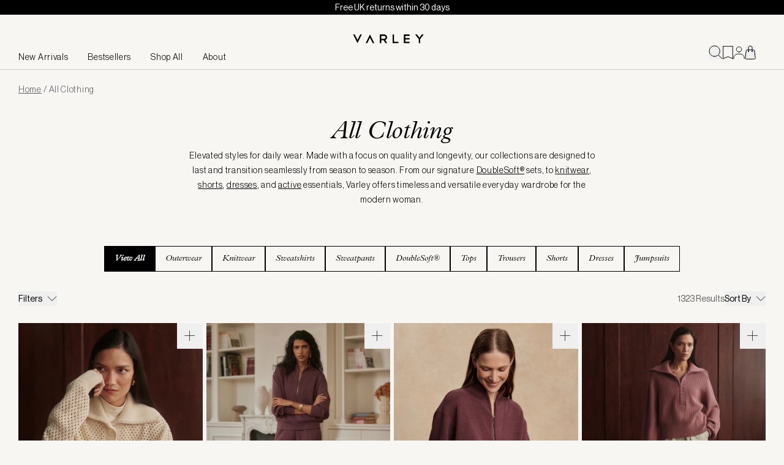

--- FILE ---
content_type: text/css
request_url: https://cdn.shopify.com/oxygen-v2/23179/14114/29092/2887490/assets/tailwind-MPPu3ZyR.css
body_size: 19851
content:
*,:before,:after{--tw-border-spacing-x: 0;--tw-border-spacing-y: 0;--tw-translate-x: 0;--tw-translate-y: 0;--tw-rotate: 0;--tw-skew-x: 0;--tw-skew-y: 0;--tw-scale-x: 1;--tw-scale-y: 1;--tw-pan-x: ;--tw-pan-y: ;--tw-pinch-zoom: ;--tw-scroll-snap-strictness: proximity;--tw-gradient-from-position: ;--tw-gradient-via-position: ;--tw-gradient-to-position: ;--tw-ordinal: ;--tw-slashed-zero: ;--tw-numeric-figure: ;--tw-numeric-spacing: ;--tw-numeric-fraction: ;--tw-ring-inset: ;--tw-ring-offset-width: 0px;--tw-ring-offset-color: #fff;--tw-ring-color: rgb(59 130 246 / .5);--tw-ring-offset-shadow: 0 0 #0000;--tw-ring-shadow: 0 0 #0000;--tw-shadow: 0 0 #0000;--tw-shadow-colored: 0 0 #0000;--tw-blur: ;--tw-brightness: ;--tw-contrast: ;--tw-grayscale: ;--tw-hue-rotate: ;--tw-invert: ;--tw-saturate: ;--tw-sepia: ;--tw-drop-shadow: ;--tw-backdrop-blur: ;--tw-backdrop-brightness: ;--tw-backdrop-contrast: ;--tw-backdrop-grayscale: ;--tw-backdrop-hue-rotate: ;--tw-backdrop-invert: ;--tw-backdrop-opacity: ;--tw-backdrop-saturate: ;--tw-backdrop-sepia: ;--tw-contain-size: ;--tw-contain-layout: ;--tw-contain-paint: ;--tw-contain-style: }::backdrop{--tw-border-spacing-x: 0;--tw-border-spacing-y: 0;--tw-translate-x: 0;--tw-translate-y: 0;--tw-rotate: 0;--tw-skew-x: 0;--tw-skew-y: 0;--tw-scale-x: 1;--tw-scale-y: 1;--tw-pan-x: ;--tw-pan-y: ;--tw-pinch-zoom: ;--tw-scroll-snap-strictness: proximity;--tw-gradient-from-position: ;--tw-gradient-via-position: ;--tw-gradient-to-position: ;--tw-ordinal: ;--tw-slashed-zero: ;--tw-numeric-figure: ;--tw-numeric-spacing: ;--tw-numeric-fraction: ;--tw-ring-inset: ;--tw-ring-offset-width: 0px;--tw-ring-offset-color: #fff;--tw-ring-color: rgb(59 130 246 / .5);--tw-ring-offset-shadow: 0 0 #0000;--tw-ring-shadow: 0 0 #0000;--tw-shadow: 0 0 #0000;--tw-shadow-colored: 0 0 #0000;--tw-blur: ;--tw-brightness: ;--tw-contrast: ;--tw-grayscale: ;--tw-hue-rotate: ;--tw-invert: ;--tw-saturate: ;--tw-sepia: ;--tw-drop-shadow: ;--tw-backdrop-blur: ;--tw-backdrop-brightness: ;--tw-backdrop-contrast: ;--tw-backdrop-grayscale: ;--tw-backdrop-hue-rotate: ;--tw-backdrop-invert: ;--tw-backdrop-opacity: ;--tw-backdrop-saturate: ;--tw-backdrop-sepia: ;--tw-contain-size: ;--tw-contain-layout: ;--tw-contain-paint: ;--tw-contain-style: }*,:before,:after{box-sizing:border-box;border-width:0;border-style:solid;border-color:currentColor}:before,:after{--tw-content: ""}html,:host{line-height:1.5;-webkit-text-size-adjust:100%;-moz-tab-size:4;-o-tab-size:4;tab-size:4;font-family:ui-sans-serif,system-ui,sans-serif,"Apple Color Emoji","Segoe UI Emoji",Segoe UI Symbol,"Noto Color Emoji";font-feature-settings:normal;font-variation-settings:normal;-webkit-tap-highlight-color:transparent}body{margin:0;line-height:inherit}hr{height:0;color:inherit;border-top-width:1px}abbr:where([title]){-webkit-text-decoration:underline dotted;text-decoration:underline dotted}h1,h2,h3,h4,h5,h6{font-size:inherit;font-weight:inherit}a{color:inherit;text-decoration:inherit}b,strong{font-weight:bolder}code,kbd,samp,pre{font-family:ui-monospace,SFMono-Regular,Menlo,Monaco,Consolas,Liberation Mono,Courier New,monospace;font-feature-settings:normal;font-variation-settings:normal;font-size:1em}small{font-size:80%}sub,sup{font-size:75%;line-height:0;position:relative;vertical-align:baseline}sub{bottom:-.25em}sup{top:-.5em}table{text-indent:0;border-color:inherit;border-collapse:collapse}button,input,optgroup,select,textarea{font-family:inherit;font-feature-settings:inherit;font-variation-settings:inherit;font-size:100%;font-weight:inherit;line-height:inherit;letter-spacing:inherit;color:inherit;margin:0;padding:0}button,select{text-transform:none}button,input:where([type=button]),input:where([type=reset]),input:where([type=submit]){-webkit-appearance:button;background-color:transparent;background-image:none}:-moz-focusring{outline:auto}:-moz-ui-invalid{box-shadow:none}progress{vertical-align:baseline}::-webkit-inner-spin-button,::-webkit-outer-spin-button{height:auto}[type=search]{-webkit-appearance:textfield;outline-offset:-2px}::-webkit-search-decoration{-webkit-appearance:none}::-webkit-file-upload-button{-webkit-appearance:button;font:inherit}summary{display:list-item}blockquote,dl,dd,h1,h2,h3,h4,h5,h6,hr,figure,p,pre{margin:0}fieldset{margin:0;padding:0}legend{padding:0}ol,ul,menu{list-style:none;margin:0;padding:0}dialog{padding:0}textarea{resize:vertical}input::-moz-placeholder,textarea::-moz-placeholder{opacity:1;color:#9ca3af}input::placeholder,textarea::placeholder{opacity:1;color:#9ca3af}button,[role=button]{cursor:pointer}:disabled{cursor:default}img,svg,video,canvas,audio,iframe,embed,object{display:block;vertical-align:middle}img,video{max-width:100%;height:auto}[hidden]:where(:not([hidden=until-found])){display:none}* *::-moz-selection{--tw-bg-opacity: 1;background-color:rgb(207 199 192 / var(--tw-bg-opacity, 1));--tw-text-opacity: 1;color:rgb(0 0 0 / var(--tw-text-opacity, 1))}* *::selection{--tw-bg-opacity: 1;background-color:rgb(207 199 192 / var(--tw-bg-opacity, 1));--tw-text-opacity: 1;color:rgb(0 0 0 / var(--tw-text-opacity, 1))}*::-moz-selection{--tw-bg-opacity: 1;background-color:rgb(207 199 192 / var(--tw-bg-opacity, 1));--tw-text-opacity: 1;color:rgb(0 0 0 / var(--tw-text-opacity, 1))}*::selection{--tw-bg-opacity: 1;background-color:rgb(207 199 192 / var(--tw-bg-opacity, 1));--tw-text-opacity: 1;color:rgb(0 0 0 / var(--tw-text-opacity, 1))}button{letter-spacing:inherit}html{font-family:NeueHaasGroteskDisp Pro,sans-serif;--tw-text-opacity: 1;color:rgb(0 0 0 / var(--tw-text-opacity, 1));font-size:1rem;line-height:1.5;font-weight:400}body{--tw-bg-opacity: 1;background-color:rgb(247 246 242 / var(--tw-bg-opacity, 1))}hr{margin-bottom:40px;border-width:0px;border-top-width:1px;border-color:currentColor}@media (min-width: 768px){hr{margin-bottom:60px}}.container{width:100%}@media (min-width: 640px){.container{max-width:640px}}@media (min-width: 768px){.container{max-width:768px}}@media (min-width: 992px){.container{max-width:992px}}@media (min-width: 1024px){.container{max-width:1024px}}@media (min-width: 1280px){.container{max-width:1280px}}@media (min-width: 1536px){.container{max-width:1536px}}@media (min-width: 1921px){.container{max-width:1921px}}@media screen and (min-width: 1025px){.staggered{grid-template-rows:80px 1fr 80px}.staggered>div:first-of-type{grid-row-start:2;grid-row-end:4}.staggered>div:last-of-type{grid-row-start:1;grid-row-end:3}.stepped{grid-template-rows:130px 1fr 130px}.stepped>div:first-of-type{grid-row-start:1;grid-row-end:4}.stepped>div:last-of-type{grid-row-start:2;grid-row-end:3}[style*=--aspect-ratio]{aspect-ratio:var(--aspect-ratio)}}.splitOverflow::-webkit-scrollbar,.shopTheLook::-webkit-scrollbar{display:none}p.text.text-body+p.text.text-body,p.text.text-subtext+p.text.text-subtext,p.text.text-bodyBig+p.text.text-bodyBig{margin-top:28px}p.text.text-body+blockquote,p.text.text-subtext+blockquote,p.text.text-bodyBig+blockquote{margin-top:28px}blockquote+p.text.text-body,blockquote+p.text.text-subtext,blockquote+p.text.text-bodyBig{margin-top:28px}p.text.text-body a,p.text.text-subtext a,p.text.text-bodyBig a{position:relative;display:inline-block}p.text.text-body a:before,p.text.text-subtext a:before,p.text.text-bodyBig a:before{content:"";position:absolute;display:block;width:100%;height:1px;bottom:0;left:0;background-color:#000;transform:scaleX(1);transition:transform .3s ease}p.text.text-body a:hover:before,p.text.text-subtext a:hover:before,p.text.text-bodyBig a:hover:before{transform:scaleX(0)}.custom-underline{position:relative;display:inline-block}.custom-underline:before{content:"";position:absolute;display:block;width:100%;height:1px;bottom:-3px;left:0;background-color:#000;transform:scaleX(0);transition:transform .3s ease}@media screen and (min-width: 1025px){.custom-underline:hover:before{transform:scaleX(1)}}.custom-underline-reverse{position:relative;display:inline-block}.custom-underline-reverse:before{content:"";position:absolute;display:block;width:100%;height:1px;bottom:-3px;left:0;background-color:#000;transform:scaleX(1);transition:transform .3s ease}@media screen and (min-width: 1025px){.custom-underline-reverse:hover:before{transform:scaleX(0)}}.pageBuilder{contain:layout style}.sr-only{position:absolute!important;width:1px!important;height:1px!important;padding:0!important;margin:-1px!important;overflow:hidden!important;clip:rect(0,0,0,0)!important;white-space:nowrap!important;border-width:0!important}.\!pointer-events-none,.pointer-events-none{pointer-events:none!important}.\!pointer-events-auto,.pointer-events-auto{pointer-events:auto!important}.visible{visibility:visible!important}.static{position:static!important}.fixed{position:fixed!important}.absolute{position:absolute!important}.relative{position:relative!important}.sticky{position:sticky!important}.inset-0{top:0!important;right:0!important;bottom:0!important;left:0!important}.inset-x-0{left:0!important;right:0!important}.inset-y-0{top:0!important;bottom:0!important}.bottom-0{bottom:0!important}.bottom-\[-4px\]{bottom:-4px!important}.bottom-\[14px\]{bottom:14px!important}.bottom-\[1px\]{bottom:1px!important}.bottom-\[30px\]{bottom:30px!important}.bottom-auto{bottom:auto!important}.left-0{left:0!important}.left-1\/2{left:50%!important}.left-3{left:12px!important}.left-4{left:16px!important}.left-\[10px\]{left:10px!important}.left-\[1px\]{left:1px!important}.left-\[3px\]{left:3px!important}.left-\[4rem\]{left:4rem!important}.left-auto{left:auto!important}.right-0{right:0!important}.right-1{right:4px!important}.right-1\/2{right:50%!important}.right-3{right:12px!important}.right-4{right:16px!important}.right-5{right:20px!important}.right-6{right:24px!important}.right-\[-5px\]{right:-5px!important}.right-\[0px\]{right:0!important}.right-\[10px\]{right:10px!important}.right-\[12px\]{right:12px!important}.right-\[14px\]{right:14px!important}.right-\[15px\]{right:15px!important}.right-\[1px\]{right:1px!important}.right-\[30px\]{right:30px!important}.right-\[60px\]{right:60px!important}.top-0{top:0!important}.top-1{top:4px!important}.top-1\/2{top:50%!important}.top-2{top:8px!important}.top-3{top:12px!important}.top-30{top:120px!important}.top-4{top:16px!important}.top-40{top:160px!important}.top-5{top:20px!important}.top-8{top:32px!important}.top-\[118px\]{top:118px!important}.top-\[12px\]{top:12px!important}.top-\[14px\]{top:14px!important}.top-\[15px\]{top:15px!important}.top-\[1px\]{top:1px!important}.top-\[30px\]{top:30px!important}.top-\[50px\]{top:50px!important}.top-\[90px\]{top:90px!important}.top-full{top:100%!important}.z-0{z-index:0!important}.z-10{z-index:10!important}.z-20{z-index:20!important}.z-40{z-index:40!important}.z-50{z-index:50!important}.z-\[1\]{z-index:1!important}.z-\[2\]{z-index:2!important}.z-\[3\]{z-index:3!important}.z-\[91\]{z-index:91!important}.z-\[99999\]{z-index:99999!important}.z-\[999\]{z-index:999!important}.order-3{order:3!important}.col-span-1{grid-column:span 1 / span 1!important}.col-span-2{grid-column:span 2 / span 2!important}.col-span-full{grid-column:1 / -1!important}.col-end-1{grid-column-end:1!important}.row-span-1{grid-row:span 1 / span 1!important}.row-start-2{grid-row-start:2!important}.row-end-2{grid-row-end:2!important}.m-0{margin:0!important}.m-1{margin:4px!important}.m-4{margin:16px!important}.m-auto{margin:auto!important}.-mx-3{margin-left:-12px!important;margin-right:-12px!important}.-mx-5{margin-left:-20px!important;margin-right:-20px!important}.mx-0{margin-left:0!important;margin-right:0!important}.mx-1{margin-left:4px!important;margin-right:4px!important}.mx-2{margin-left:8px!important;margin-right:8px!important}.mx-4{margin-left:16px!important;margin-right:16px!important}.mx-5{margin-left:20px!important;margin-right:20px!important}.mx-\[-20px\]{margin-left:-20px!important;margin-right:-20px!important}.mx-\[18px\]{margin-left:18px!important;margin-right:18px!important}.mx-\[3px\]{margin-left:3px!important;margin-right:3px!important}.mx-\[40px\]{margin-left:40px!important;margin-right:40px!important}.mx-\[4px\]{margin-left:4px!important;margin-right:4px!important}.mx-auto{margin-left:auto!important;margin-right:auto!important}.my-0{margin-top:0!important;margin-bottom:0!important}.my-10{margin-top:40px!important;margin-bottom:40px!important}.my-12{margin-top:48px!important;margin-bottom:48px!important}.my-16{margin-top:64px!important;margin-bottom:64px!important}.my-2{margin-top:8px!important;margin-bottom:8px!important}.my-24{margin-top:96px!important;margin-bottom:96px!important}.my-25{margin-top:100px!important;margin-bottom:100px!important}.my-32{margin-top:128px!important;margin-bottom:128px!important}.my-4{margin-top:16px!important;margin-bottom:16px!important}.my-5{margin-top:20px!important;margin-bottom:20px!important}.my-6{margin-top:24px!important;margin-bottom:24px!important}.my-8{margin-top:32px!important;margin-bottom:32px!important}.my-\[0px\]{margin-top:0!important;margin-bottom:0!important}.my-\[24px\]{margin-top:24px!important;margin-bottom:24px!important}.my-\[60px\]{margin-top:60px!important;margin-bottom:60px!important}.my-auto{margin-top:auto!important;margin-bottom:auto!important}.-ml-6{margin-left:-24px!important}.-ml-8{margin-left:-32px!important}.-mt-1{margin-top:-4px!important}.-mt-\[100px\]{margin-top:-100px!important}.-mt-\[33\%\]{margin-top:-33%!important}.mb-0{margin-bottom:0!important}.mb-1{margin-bottom:4px!important}.mb-10{margin-bottom:40px!important}.mb-11{margin-bottom:44px!important}.mb-15{margin-bottom:60px!important}.mb-16{margin-bottom:64px!important}.mb-2{margin-bottom:8px!important}.mb-20{margin-bottom:80px!important}.mb-3{margin-bottom:12px!important}.mb-32{margin-bottom:128px!important}.mb-4{margin-bottom:16px!important}.mb-5{margin-bottom:20px!important}.mb-6{margin-bottom:24px!important}.mb-7{margin-bottom:28px!important}.mb-8{margin-bottom:32px!important}.mb-9{margin-bottom:36px!important}.mb-\[12px\]{margin-bottom:12px!important}.mb-\[16px\]{margin-bottom:16px!important}.mb-\[18px\]{margin-bottom:18px!important}.mb-\[24px\]{margin-bottom:24px!important}.mb-\[32px\]{margin-bottom:32px!important}.mb-\[40px\]{margin-bottom:40px!important}.mb-\[5px\]{margin-bottom:5px!important}.mb-\[60px\]{margin-bottom:60px!important}.ml-0{margin-left:0!important}.ml-1{margin-left:4px!important}.ml-14{margin-left:56px!important}.ml-2{margin-left:8px!important}.ml-4{margin-left:16px!important}.ml-8{margin-left:32px!important}.ml-\[-50vw\]{margin-left:-50vw!important}.ml-\[0\.25em\]{margin-left:.25em!important}.ml-\[24px\]{margin-left:24px!important}.ml-\[3px\]{margin-left:3px!important}.ml-\[74px\]{margin-left:74px!important}.ml-auto{margin-left:auto!important}.mr-0\.5{margin-right:.125rem!important}.mr-1{margin-right:4px!important}.mr-2{margin-right:8px!important}.mr-3{margin-right:12px!important}.mr-4{margin-right:16px!important}.mr-5{margin-right:20px!important}.mr-\[-50vw\]{margin-right:-50vw!important}.mr-\[0\.15rem\]{margin-right:.15rem!important}.mr-\[1px\]{margin-right:1px!important}.mr-\[3px\]{margin-right:3px!important}.mr-auto{margin-right:auto!important}.mt-0{margin-top:0!important}.mt-1{margin-top:4px!important}.mt-10{margin-top:40px!important}.mt-11{margin-top:44px!important}.mt-13{margin-top:52px!important}.mt-14{margin-top:56px!important}.mt-15{margin-top:60px!important}.mt-16{margin-top:64px!important}.mt-2{margin-top:8px!important}.mt-20{margin-top:80px!important}.mt-25{margin-top:100px!important}.mt-3{margin-top:12px!important}.mt-4{margin-top:16px!important}.mt-5{margin-top:20px!important}.mt-6{margin-top:24px!important}.mt-7{margin-top:28px!important}.mt-7\.5{margin-top:30px!important}.mt-8{margin-top:32px!important}.mt-\[-16px\]{margin-top:-16px!important}.mt-\[12px\]{margin-top:12px!important}.mt-\[14px\]{margin-top:14px!important}.mt-\[18px\]{margin-top:18px!important}.mt-\[1em\]{margin-top:1em!important}.mt-\[20px\]{margin-top:20px!important}.mt-\[24px\]{margin-top:24px!important}.mt-\[28px\]{margin-top:28px!important}.mt-\[2px\]{margin-top:2px!important}.mt-\[32px\]{margin-top:32px!important}.mt-\[40px\]{margin-top:40px!important}.mt-\[48px\]{margin-top:48px!important}.mt-\[60px\]{margin-top:60px!important}.mt-\[8px\]{margin-top:8px!important}.line-clamp-1{overflow:hidden!important;display:-webkit-box!important;-webkit-box-orient:vertical!important;-webkit-line-clamp:1!important}.line-clamp-none{overflow:visible!important;display:block!important;-webkit-box-orient:horizontal!important;-webkit-line-clamp:none!important}.block{display:block!important}.inline-block{display:inline-block!important}.inline{display:inline!important}.flex{display:flex!important}.inline-flex{display:inline-flex!important}.table{display:table!important}.grid{display:grid!important}.\!contents,.contents{display:contents!important}.hidden{display:none!important}.aspect-\[10\/13\]{aspect-ratio:10/13!important}.aspect-\[16\/9\]{aspect-ratio:16/9!important}.aspect-\[185\/247\]{aspect-ratio:185/247!important}.aspect-\[2\/3\]{aspect-ratio:2/3!important}.aspect-\[21\/9\]{aspect-ratio:21/9!important}.aspect-\[3\/4\]{aspect-ratio:3/4!important}.aspect-\[4\/5\]{aspect-ratio:4/5!important}.aspect-\[5\/7\]{aspect-ratio:5/7!important}.aspect-\[864\/485\]{aspect-ratio:864/485!important}.aspect-auto{aspect-ratio:auto!important}.aspect-square{aspect-ratio:1 / 1!important}.aspect-video{aspect-ratio:16 / 9!important}.size-6{width:24px!important;height:24px!important}.size-7{width:28px!important;height:28px!important}.h-1{height:4px!important}.h-10{height:40px!important}.h-15{height:60px!important}.h-2\.5{height:.625rem!important}.h-20{height:80px!important}.h-3{height:12px!important}.h-38{height:152px!important}.h-4{height:16px!important}.h-5{height:20px!important}.h-6{height:24px!important}.h-8{height:32px!important}.h-80{height:20rem!important}.h-\[100vh\]{height:100vh!important}.h-\[10px\]{height:10px!important}.h-\[12px\]{height:12px!important}.h-\[13px\]{height:13px!important}.h-\[14px\]{height:14px!important}.h-\[160px\]{height:160px!important}.h-\[16px\]{height:16px!important}.h-\[17px\]{height:17px!important}.h-\[187px\]{height:187px!important}.h-\[196px\]{height:196px!important}.h-\[1px\]{height:1px!important}.h-\[2\.4rem\]{height:2.4rem!important}.h-\[20px\]{height:20px!important}.h-\[21px\]{height:21px!important}.h-\[22px\]{height:22px!important}.h-\[24px\]{height:24px!important}.h-\[26px\]{height:26px!important}.h-\[2px\]{height:2px!important}.h-\[300px\]{height:300px!important}.h-\[320px\]{height:320px!important}.h-\[32px\]{height:32px!important}.h-\[36px\]{height:36px!important}.h-\[39px\]{height:39px!important}.h-\[40px\]{height:40px!important}.h-\[41vw\]{height:41vw!important}.h-\[42px\]{height:42px!important}.h-\[43px\]{height:43px!important}.h-\[44px\]{height:44px!important}.h-\[49px\]{height:49px!important}.h-\[4px\]{height:4px!important}.h-\[500px\]{height:500px!important}.h-\[52px\]{height:52px!important}.h-\[57px\]{height:57px!important}.h-\[58px\]{height:58px!important}.h-\[5px\]{height:5px!important}.h-\[60px\]{height:60px!important}.h-\[6px\]{height:6px!important}.h-\[7px\]{height:7px!important}.h-\[80svh\]{height:80svh!important}.h-\[83px\]{height:83px!important}.h-\[90px\]{height:90px!important}.h-\[inherit\]{height:inherit!important}.h-fit{height:-moz-fit-content!important;height:fit-content!important}.h-full{height:100%!important}.h-header-sm{height:4.375rem!important}.max-h-0{max-height:0px!important}.max-h-18{max-height:72px!important}.max-h-60{max-height:15rem!important}.max-h-96{max-height:24rem!important}.max-h-\[50px\]{max-height:50px!important}.max-h-\[85vh\]{max-height:85vh!important}.max-h-\[calc\(100vh-100px\)\]{max-height:calc(100vh - 100px)!important}.max-h-\[var\(--featured-carousel-height\)\]{max-height:var(--featured-carousel-height)!important}.min-h-\[100px\]{min-height:100px!important}.min-h-\[100vh\]{min-height:100vh!important}.min-h-\[220px\]{min-height:220px!important}.min-h-\[250px\]{min-height:250px!important}.min-h-\[320px\]{min-height:320px!important}.min-h-\[90vh\]{min-height:90vh!important}.min-h-full{min-height:100%!important}.min-h-screen{min-height:100vh!important}.w-1{width:4px!important}.w-1\/2{width:50%!important}.w-1\/4{width:25%!important}.w-1\/5{width:20%!important}.w-10{width:40px!important}.w-2\/3{width:66.666667%!important}.w-20{width:80px!important}.w-3{width:12px!important}.w-3\/4{width:75%!important}.w-30{width:120px!important}.w-32{width:128px!important}.w-39{width:156px!important}.w-4{width:16px!important}.w-4\/5{width:80%!important}.w-48{width:12rem!important}.w-5{width:20px!important}.w-5\/6{width:83.333333%!important}.w-6{width:24px!important}.w-8{width:32px!important}.w-\[100px\]{width:100px!important}.w-\[100vw\]{width:100vw!important}.w-\[10px\]{width:10px!important}.w-\[110px\]{width:110px!important}.w-\[12px\]{width:12px!important}.w-\[138px\]{width:138px!important}.w-\[139px\]{width:139px!important}.w-\[13px\]{width:13px!important}.w-\[147px\]{width:147px!important}.w-\[14px\]{width:14px!important}.w-\[153px\]{width:153px!important}.w-\[15px\]{width:15px!important}.w-\[160px\]{width:160px!important}.w-\[16px\]{width:16px!important}.w-\[17px\]{width:17px!important}.w-\[2\.375rem\]{width:2.375rem!important}.w-\[2\.875rem\]{width:2.875rem!important}.w-\[20px\]{width:20px!important}.w-\[217px\]{width:217px!important}.w-\[21px\]{width:21px!important}.w-\[24px\]{width:24px!important}.w-\[25px\]{width:25px!important}.w-\[260px\]{width:260px!important}.w-\[26px\]{width:26px!important}.w-\[29px\]{width:29px!important}.w-\[300px\]{width:300px!important}.w-\[316px\]{width:316px!important}.w-\[32px\]{width:32px!important}.w-\[33\%\]{width:33%!important}.w-\[36px\]{width:36px!important}.w-\[43px\]{width:43px!important}.w-\[49vw\]{width:49vw!important}.w-\[4px\]{width:4px!important}.w-\[52px\]{width:52px!important}.w-\[58px\]{width:58px!important}.w-\[5rem\]{width:5rem!important}.w-\[60\%\]{width:60%!important}.w-\[60px\]{width:60px!important}.w-\[63px\]{width:63px!important}.w-\[64\%\]{width:64%!important}.w-\[70px\]{width:70px!important}.w-\[720px\]{width:720px!important}.w-\[80px\]{width:80px!important}.w-\[86\%\]{width:86%!important}.w-\[90\%\]{width:90%!important}.w-\[95px\]{width:95px!important}.w-auto{width:auto!important}.w-fit{width:-moz-fit-content!important;width:fit-content!important}.w-full{width:100%!important}.w-screen{width:100vw!important}.min-w-0{min-width:0px!important}.min-w-25{min-width:100px!important}.min-w-5{min-width:20px!important}.min-w-\[106px\]{min-width:106px!important}.min-w-\[120px\]{min-width:120px!important}.min-w-\[200px\]{min-width:200px!important}.min-w-\[20px\]{min-width:20px!important}.min-w-\[210px\]{min-width:210px!important}.min-w-\[220px\]{min-width:220px!important}.min-w-\[262px\]{min-width:262px!important}.min-w-\[280px\]{min-width:280px!important}.min-w-\[300px\]{min-width:300px!important}.min-w-\[30px\]{min-width:30px!important}.min-w-\[50\%\]{min-width:50%!important}.min-w-\[500px\]{min-width:500px!important}.min-w-\[66\.6\%\]{min-width:66.6%!important}.min-w-full{min-width:100%!important}.max-w-2xl{max-width:42rem!important}.max-w-3xl{max-width:48rem!important}.max-w-5xl{max-width:64rem!important}.max-w-7xl{max-width:80rem!important}.max-w-\[110ch\]{max-width:110ch!important}.max-w-\[1200px\]{max-width:1200px!important}.max-w-\[1240px\]{max-width:1240px!important}.max-w-\[130ch\]{max-width:130ch!important}.max-w-\[1400px\]{max-width:1400px!important}.max-w-\[1438px\]{max-width:1438px!important}.max-w-\[1480px\]{max-width:1480px!important}.max-w-\[1558px\]{max-width:1558px!important}.max-w-\[187px\]{max-width:187px!important}.max-w-\[200px\]{max-width:200px!important}.max-w-\[2560px\]{max-width:2560px!important}.max-w-\[300px\]{max-width:300px!important}.max-w-\[30rem\]{max-width:30rem!important}.max-w-\[350px\]{max-width:350px!important}.max-w-\[35rem\]{max-width:35rem!important}.max-w-\[400px\]{max-width:400px!important}.max-w-\[41rem\]{max-width:41rem!important}.max-w-\[480px\]{max-width:480px!important}.max-w-\[546px\]{max-width:546px!important}.max-w-\[572px\]{max-width:572px!important}.max-w-\[600px\]{max-width:600px!important}.max-w-\[60rem\]{max-width:60rem!important}.max-w-\[66ch\]{max-width:66ch!important}.max-w-\[680px\]{max-width:680px!important}.max-w-\[750px\]{max-width:750px!important}.max-w-\[75ch\]{max-width:75ch!important}.max-w-\[760px\]{max-width:760px!important}.max-w-\[796px\]{max-width:796px!important}.max-w-\[900px\]{max-width:900px!important}.max-w-\[920px\]{max-width:920px!important}.max-w-\[940px\]{max-width:940px!important}.max-w-fit{max-width:-moz-fit-content!important;max-width:fit-content!important}.max-w-full{max-width:100%!important}.max-w-md{max-width:28rem!important}.max-w-none{max-width:none!important}.max-w-screen-2xl{max-width:1536px!important}.max-w-screen-lg{max-width:1024px!important}.max-w-screen-xl{max-width:1280px!important}.max-w-sm{max-width:24rem!important}.max-w-xl{max-width:36rem!important}.flex-1{flex:1 1 0%!important}.flex-\[0_0_100\%\]{flex:0 0 100%!important}.flex-\[0_0_40\%\]{flex:0 0 40%!important}.flex-\[0_0_45\%\]{flex:0 0 45%!important}.flex-\[0_0_62\%\]{flex:0 0 62%!important}.flex-\[0_0_66\.67\%\]{flex:0 0 66.67%!important}.flex-\[0_0_75\%\]{flex:0 0 75%!important}.flex-shrink-0,.shrink-0{flex-shrink:0!important}.flex-grow,.grow{flex-grow:1!important}.basis-0{flex-basis:0px!important}.basis-3\/4{flex-basis:75%!important}.table-fixed{table-layout:fixed!important}.border-collapse{border-collapse:collapse!important}.-translate-x-1\/2{--tw-translate-x: -50% !important;transform:translate(var(--tw-translate-x),var(--tw-translate-y)) rotate(var(--tw-rotate)) skew(var(--tw-skew-x)) skewY(var(--tw-skew-y)) scaleX(var(--tw-scale-x)) scaleY(var(--tw-scale-y))!important}.-translate-x-full{--tw-translate-x: -100% !important;transform:translate(var(--tw-translate-x),var(--tw-translate-y)) rotate(var(--tw-rotate)) skew(var(--tw-skew-x)) skewY(var(--tw-skew-y)) scaleX(var(--tw-scale-x)) scaleY(var(--tw-scale-y))!important}.-translate-y-1\/2{--tw-translate-y: -50% !important;transform:translate(var(--tw-translate-x),var(--tw-translate-y)) rotate(var(--tw-rotate)) skew(var(--tw-skew-x)) skewY(var(--tw-skew-y)) scaleX(var(--tw-scale-x)) scaleY(var(--tw-scale-y))!important}.translate-x-0{--tw-translate-x: 0px !important;transform:translate(var(--tw-translate-x),var(--tw-translate-y)) rotate(var(--tw-rotate)) skew(var(--tw-skew-x)) skewY(var(--tw-skew-y)) scaleX(var(--tw-scale-x)) scaleY(var(--tw-scale-y))!important}.translate-x-\[12px\]{--tw-translate-x: 12px !important;transform:translate(var(--tw-translate-x),var(--tw-translate-y)) rotate(var(--tw-rotate)) skew(var(--tw-skew-x)) skewY(var(--tw-skew-y)) scaleX(var(--tw-scale-x)) scaleY(var(--tw-scale-y))!important}.translate-x-full{--tw-translate-x: 100% !important;transform:translate(var(--tw-translate-x),var(--tw-translate-y)) rotate(var(--tw-rotate)) skew(var(--tw-skew-x)) skewY(var(--tw-skew-y)) scaleX(var(--tw-scale-x)) scaleY(var(--tw-scale-y))!important}.translate-y-0{--tw-translate-y: 0px !important;transform:translate(var(--tw-translate-x),var(--tw-translate-y)) rotate(var(--tw-rotate)) skew(var(--tw-skew-x)) skewY(var(--tw-skew-y)) scaleX(var(--tw-scale-x)) scaleY(var(--tw-scale-y))!important}.translate-y-\[10px\]{--tw-translate-y: 10px !important;transform:translate(var(--tw-translate-x),var(--tw-translate-y)) rotate(var(--tw-rotate)) skew(var(--tw-skew-x)) skewY(var(--tw-skew-y)) scaleX(var(--tw-scale-x)) scaleY(var(--tw-scale-y))!important}.translate-y-full{--tw-translate-y: 100% !important;transform:translate(var(--tw-translate-x),var(--tw-translate-y)) rotate(var(--tw-rotate)) skew(var(--tw-skew-x)) skewY(var(--tw-skew-y)) scaleX(var(--tw-scale-x)) scaleY(var(--tw-scale-y))!important}.-rotate-45{--tw-rotate: -45deg !important;transform:translate(var(--tw-translate-x),var(--tw-translate-y)) rotate(var(--tw-rotate)) skew(var(--tw-skew-x)) skewY(var(--tw-skew-y)) scaleX(var(--tw-scale-x)) scaleY(var(--tw-scale-y))!important}.-rotate-90{--tw-rotate: -90deg !important;transform:translate(var(--tw-translate-x),var(--tw-translate-y)) rotate(var(--tw-rotate)) skew(var(--tw-skew-x)) skewY(var(--tw-skew-y)) scaleX(var(--tw-scale-x)) scaleY(var(--tw-scale-y))!important}.rotate-0{--tw-rotate: 0deg !important;transform:translate(var(--tw-translate-x),var(--tw-translate-y)) rotate(var(--tw-rotate)) skew(var(--tw-skew-x)) skewY(var(--tw-skew-y)) scaleX(var(--tw-scale-x)) scaleY(var(--tw-scale-y))!important}.rotate-180{--tw-rotate: 180deg !important;transform:translate(var(--tw-translate-x),var(--tw-translate-y)) rotate(var(--tw-rotate)) skew(var(--tw-skew-x)) skewY(var(--tw-skew-y)) scaleX(var(--tw-scale-x)) scaleY(var(--tw-scale-y))!important}.scale-100{--tw-scale-x: 1 !important;--tw-scale-y: 1 !important;transform:translate(var(--tw-translate-x),var(--tw-translate-y)) rotate(var(--tw-rotate)) skew(var(--tw-skew-x)) skewY(var(--tw-skew-y)) scaleX(var(--tw-scale-x)) scaleY(var(--tw-scale-y))!important}.scale-105{--tw-scale-x: 1.05 !important;--tw-scale-y: 1.05 !important;transform:translate(var(--tw-translate-x),var(--tw-translate-y)) rotate(var(--tw-rotate)) skew(var(--tw-skew-x)) skewY(var(--tw-skew-y)) scaleX(var(--tw-scale-x)) scaleY(var(--tw-scale-y))!important}.scale-110{--tw-scale-x: 1.1 !important;--tw-scale-y: 1.1 !important;transform:translate(var(--tw-translate-x),var(--tw-translate-y)) rotate(var(--tw-rotate)) skew(var(--tw-skew-x)) skewY(var(--tw-skew-y)) scaleX(var(--tw-scale-x)) scaleY(var(--tw-scale-y))!important}.scale-125{--tw-scale-x: 1.25 !important;--tw-scale-y: 1.25 !important;transform:translate(var(--tw-translate-x),var(--tw-translate-y)) rotate(var(--tw-rotate)) skew(var(--tw-skew-x)) skewY(var(--tw-skew-y)) scaleX(var(--tw-scale-x)) scaleY(var(--tw-scale-y))!important}.scale-75{--tw-scale-x: .75 !important;--tw-scale-y: .75 !important;transform:translate(var(--tw-translate-x),var(--tw-translate-y)) rotate(var(--tw-rotate)) skew(var(--tw-skew-x)) skewY(var(--tw-skew-y)) scaleX(var(--tw-scale-x)) scaleY(var(--tw-scale-y))!important}.scale-95{--tw-scale-x: .95 !important;--tw-scale-y: .95 !important;transform:translate(var(--tw-translate-x),var(--tw-translate-y)) rotate(var(--tw-rotate)) skew(var(--tw-skew-x)) skewY(var(--tw-skew-y)) scaleX(var(--tw-scale-x)) scaleY(var(--tw-scale-y))!important}.transform{transform:translate(var(--tw-translate-x),var(--tw-translate-y)) rotate(var(--tw-rotate)) skew(var(--tw-skew-x)) skewY(var(--tw-skew-y)) scaleX(var(--tw-scale-x)) scaleY(var(--tw-scale-y))!important}.transform-none{transform:none!important}.animate-heartbeat{animation:heartbeat 3s ease-in-out infinite both!important}@keyframes pulse{50%{opacity:.75}0%,to{opacity:1}}.animate-pulse{animation:pulse 4s cubic-bezier(.4,0,.6,1) infinite!important}.cursor-grabbing{cursor:grabbing!important}.cursor-not-allowed{cursor:not-allowed!important}.cursor-pointer{cursor:pointer!important}.resize-none{resize:none!important}.resize{resize:both!important}.list-outside{list-style-position:outside!important}.list-decimal{list-style-type:decimal!important}.list-disc{list-style-type:disc!important}.list-none{list-style-type:none!important}.appearance-none{-webkit-appearance:none!important;-moz-appearance:none!important;appearance:none!important}.grid-flow-dense{grid-auto-flow:dense!important}.auto-rows-min{grid-auto-rows:min-content!important}.grid-cols-1{grid-template-columns:repeat(1,minmax(0,1fr))!important}.grid-cols-12{grid-template-columns:repeat(12,minmax(0,1fr))!important}.grid-cols-2{grid-template-columns:repeat(2,minmax(0,1fr))!important}.grid-cols-3{grid-template-columns:repeat(3,minmax(0,1fr))!important}.flex-row{flex-direction:row!important}.flex-row-reverse{flex-direction:row-reverse!important}.flex-col{flex-direction:column!important}.flex-col-reverse{flex-direction:column-reverse!important}.flex-wrap{flex-wrap:wrap!important}.flex-nowrap{flex-wrap:nowrap!important}.place-content-center{place-content:center!important}.content-center{align-content:center!important}.content-between{align-content:space-between!important}.items-start{align-items:flex-start!important}.items-end{align-items:flex-end!important}.items-center{align-items:center!important}.items-baseline{align-items:baseline!important}.items-stretch{align-items:stretch!important}.justify-start{justify-content:flex-start!important}.justify-end{justify-content:flex-end!important}.justify-center{justify-content:center!important}.justify-between{justify-content:space-between!important}.justify-around{justify-content:space-around!important}.gap-0{gap:0px!important}.gap-1{gap:4px!important}.gap-12{gap:48px!important}.gap-2{gap:8px!important}.gap-2\.5{gap:.625rem!important}.gap-20{gap:80px!important}.gap-3{gap:12px!important}.gap-4{gap:16px!important}.gap-5{gap:20px!important}.gap-6{gap:24px!important}.gap-8{gap:32px!important}.gap-\[10px\]{gap:10px!important}.gap-\[12px\]{gap:12px!important}.gap-\[24px\]{gap:24px!important}.gap-\[2px\]{gap:2px!important}.gap-\[30px\]{gap:30px!important}.gap-\[40px\]{gap:40px!important}.gap-\[4px\]{gap:4px!important}.gap-x-10{-moz-column-gap:40px!important;column-gap:40px!important}.gap-x-2{-moz-column-gap:8px!important;column-gap:8px!important}.gap-x-3{-moz-column-gap:12px!important;column-gap:12px!important}.gap-x-4{-moz-column-gap:16px!important;column-gap:16px!important}.gap-x-6{-moz-column-gap:24px!important;column-gap:24px!important}.gap-x-8{-moz-column-gap:32px!important;column-gap:32px!important}.gap-x-\[40px\]{-moz-column-gap:40px!important;column-gap:40px!important}.gap-x-\[7\.5vw\]{-moz-column-gap:7.5vw!important;column-gap:7.5vw!important}.gap-y-10{row-gap:40px!important}.gap-y-2{row-gap:8px!important}.gap-y-3{row-gap:12px!important}.gap-y-\[32px\]{row-gap:32px!important}.gap-y-\[7\.5vw\]{row-gap:7.5vw!important}.space-x-10>:not([hidden])~:not([hidden]){--tw-space-x-reverse: 0 !important;margin-right:calc(40px * var(--tw-space-x-reverse))!important;margin-left:calc(40px * calc(1 - var(--tw-space-x-reverse)))!important}.space-x-2>:not([hidden])~:not([hidden]){--tw-space-x-reverse: 0 !important;margin-right:calc(8px * var(--tw-space-x-reverse))!important;margin-left:calc(8px * calc(1 - var(--tw-space-x-reverse)))!important}.space-x-20>:not([hidden])~:not([hidden]){--tw-space-x-reverse: 0 !important;margin-right:calc(80px * var(--tw-space-x-reverse))!important;margin-left:calc(80px * calc(1 - var(--tw-space-x-reverse)))!important}.space-x-4>:not([hidden])~:not([hidden]){--tw-space-x-reverse: 0 !important;margin-right:calc(16px * var(--tw-space-x-reverse))!important;margin-left:calc(16px * calc(1 - var(--tw-space-x-reverse)))!important}.space-x-6>:not([hidden])~:not([hidden]){--tw-space-x-reverse: 0 !important;margin-right:calc(24px * var(--tw-space-x-reverse))!important;margin-left:calc(24px * calc(1 - var(--tw-space-x-reverse)))!important}.space-x-\[10px\]>:not([hidden])~:not([hidden]){--tw-space-x-reverse: 0 !important;margin-right:calc(10px * var(--tw-space-x-reverse))!important;margin-left:calc(10px * calc(1 - var(--tw-space-x-reverse)))!important}.space-y-0\.5>:not([hidden])~:not([hidden]){--tw-space-y-reverse: 0 !important;margin-top:calc(.125rem * calc(1 - var(--tw-space-y-reverse)))!important;margin-bottom:calc(.125rem * var(--tw-space-y-reverse))!important}.space-y-1>:not([hidden])~:not([hidden]){--tw-space-y-reverse: 0 !important;margin-top:calc(4px * calc(1 - var(--tw-space-y-reverse)))!important;margin-bottom:calc(4px * var(--tw-space-y-reverse))!important}.space-y-10>:not([hidden])~:not([hidden]){--tw-space-y-reverse: 0 !important;margin-top:calc(40px * calc(1 - var(--tw-space-y-reverse)))!important;margin-bottom:calc(40px * var(--tw-space-y-reverse))!important}.space-y-2>:not([hidden])~:not([hidden]){--tw-space-y-reverse: 0 !important;margin-top:calc(8px * calc(1 - var(--tw-space-y-reverse)))!important;margin-bottom:calc(8px * var(--tw-space-y-reverse))!important}.space-y-4>:not([hidden])~:not([hidden]){--tw-space-y-reverse: 0 !important;margin-top:calc(16px * calc(1 - var(--tw-space-y-reverse)))!important;margin-bottom:calc(16px * var(--tw-space-y-reverse))!important}.space-y-5>:not([hidden])~:not([hidden]){--tw-space-y-reverse: 0 !important;margin-top:calc(20px * calc(1 - var(--tw-space-y-reverse)))!important;margin-bottom:calc(20px * var(--tw-space-y-reverse))!important}.space-y-6>:not([hidden])~:not([hidden]){--tw-space-y-reverse: 0 !important;margin-top:calc(24px * calc(1 - var(--tw-space-y-reverse)))!important;margin-bottom:calc(24px * var(--tw-space-y-reverse))!important}.space-y-\[12px\]>:not([hidden])~:not([hidden]){--tw-space-y-reverse: 0 !important;margin-top:calc(12px * calc(1 - var(--tw-space-y-reverse)))!important;margin-bottom:calc(12px * var(--tw-space-y-reverse))!important}.self-start{align-self:flex-start!important}.self-end{align-self:flex-end!important}.overflow-auto{overflow:auto!important}.overflow-hidden{overflow:hidden!important}.overflow-scroll{overflow:scroll!important}.overflow-x-auto{overflow-x:auto!important}.overflow-y-auto{overflow-y:auto!important}.overflow-x-scroll{overflow-x:scroll!important}.overflow-y-scroll{overflow-y:scroll!important}.scroll-smooth{scroll-behavior:smooth!important}.truncate{overflow:hidden!important;text-overflow:ellipsis!important;white-space:nowrap!important}.text-ellipsis{text-overflow:ellipsis!important}.whitespace-nowrap{white-space:nowrap!important}.text-nowrap{text-wrap:nowrap!important}.rounded{border-radius:8px!important}.rounded-full{border-radius:9999px!important}.rounded-md{border-radius:8px!important}.rounded-sm{border-radius:4px!important}.rounded-xs{border-radius:2px!important}.rounded-b-xl{border-bottom-right-radius:20px!important;border-bottom-left-radius:20px!important}.rounded-r-lg{border-top-right-radius:15px!important;border-bottom-right-radius:15px!important}.border{border-width:1px!important}.border-0{border-width:0px!important}.border-\[0\.1px\]{border-width:.1px!important}.border-\[2px\]{border-width:2px!important}.border-y{border-top-width:1px!important;border-bottom-width:1px!important}.border-b{border-bottom-width:1px!important}.border-b-2{border-bottom-width:2px!important}.border-b-\[1\.5px\]{border-bottom-width:1.5px!important}.border-b-\[1px\]{border-bottom-width:1px!important}.border-l{border-left-width:1px!important}.border-l-4{border-left-width:4px!important}.border-r{border-right-width:1px!important}.border-t{border-top-width:1px!important}.border-t-0{border-top-width:0px!important}.border-t-\[1\.5px\]{border-top-width:1.5px!important}.border-solid{border-style:solid!important}.border-dashed{border-style:dashed!important}.border-none{border-style:none!important}.border-\[\#141313\]{--tw-border-opacity: 1 !important;border-color:rgb(20 19 19 / var(--tw-border-opacity, 1))!important}.border-\[\#636363\]{--tw-border-opacity: 1 !important;border-color:rgb(99 99 99 / var(--tw-border-opacity, 1))!important}.border-\[\#638E60\]{--tw-border-opacity: 1 !important;border-color:rgb(99 142 96 / var(--tw-border-opacity, 1))!important}.border-\[\#9D9D9E\]{--tw-border-opacity: 1 !important;border-color:rgb(157 157 158 / var(--tw-border-opacity, 1))!important}.border-\[\#BC4562\]{--tw-border-opacity: 1 !important;border-color:rgb(188 69 98 / var(--tw-border-opacity, 1))!important}.border-\[\#C7BFB9\]{--tw-border-opacity: 1 !important;border-color:rgb(199 191 185 / var(--tw-border-opacity, 1))!important}.border-\[\#CFC7C0\]{--tw-border-opacity: 1 !important;border-color:rgb(207 199 192 / var(--tw-border-opacity, 1))!important}.border-\[\#E0E0E0\]{--tw-border-opacity: 1 !important;border-color:rgb(224 224 224 / var(--tw-border-opacity, 1))!important}.border-\[\#E7E4DE\]{--tw-border-opacity: 1 !important;border-color:rgb(231 228 222 / var(--tw-border-opacity, 1))!important}.border-black{--tw-border-opacity: 1 !important;border-color:rgb(0 0 0 / var(--tw-border-opacity, 1))!important}.border-black\/20{border-color:#0003!important}.border-brand-background{--tw-border-opacity: 1 !important;border-color:rgb(247 246 242 / var(--tw-border-opacity, 1))!important}.border-brand-darkGrey{--tw-border-opacity: 1 !important;border-color:rgb(36 36 36 / var(--tw-border-opacity, 1))!important}.border-brand-lightGrey{--tw-border-opacity: 1 !important;border-color:rgb(243 243 243 / var(--tw-border-opacity, 1))!important}.border-brandClay{--tw-border-opacity: 1 !important;border-color:rgb(207 199 192 / var(--tw-border-opacity, 1))!important}.border-current{border-color:currentColor!important}.border-darkGray{--tw-border-opacity: 1 !important;border-color:rgb(91 93 98 / var(--tw-border-opacity, 1))!important}.border-darkGray\/50{border-color:#5b5d6280!important}.border-gray{--tw-border-opacity: 1 !important;border-color:rgb(91 93 98 / var(--tw-border-opacity, 1))!important}.border-green-500{--tw-border-opacity: 1 !important;border-color:rgb(34 197 94 / var(--tw-border-opacity, 1))!important}.border-lightGray1{--tw-border-opacity: 1 !important;border-color:rgb(224 220 209 / var(--tw-border-opacity, 1))!important}.border-lightGrey2{--tw-border-opacity: 1 !important;border-color:rgb(231 228 222 / var(--tw-border-opacity, 1))!important}.border-lightGrey3{--tw-border-opacity: 1 !important;border-color:rgb(157 157 158 / var(--tw-border-opacity, 1))!important}.border-red{--tw-border-opacity: 1 !important;border-color:rgb(236 80 57 / var(--tw-border-opacity, 1))!important}.border-required{--tw-border-opacity: 1 !important;border-color:rgb(187 8 8 / var(--tw-border-opacity, 1))!important}.border-transparent{border-color:transparent!important}.border-b-black{--tw-border-opacity: 1 !important;border-bottom-color:rgb(0 0 0 / var(--tw-border-opacity, 1))!important}.border-b-brandClay{--tw-border-opacity: 1 !important;border-bottom-color:rgb(207 199 192 / var(--tw-border-opacity, 1))!important}.border-s-\[\#638E60\]{--tw-border-opacity: 1 !important;border-inline-start-color:rgb(99 142 96 / var(--tw-border-opacity, 1))!important}.border-t-gray{--tw-border-opacity: 1 !important;border-top-color:rgb(91 93 98 / var(--tw-border-opacity, 1))!important}.bg-\[\#8b8888\]{--tw-bg-opacity: 1 !important;background-color:rgb(139 136 136 / var(--tw-bg-opacity, 1))!important}.bg-\[\#B8A08F\]{--tw-bg-opacity: 1 !important;background-color:rgb(184 160 143 / var(--tw-bg-opacity, 1))!important}.bg-\[\#C7B9AF\]{--tw-bg-opacity: 1 !important;background-color:rgb(199 185 175 / var(--tw-bg-opacity, 1))!important}.bg-\[\#C7BFB9\]{--tw-bg-opacity: 1 !important;background-color:rgb(199 191 185 / var(--tw-bg-opacity, 1))!important}.bg-\[\#F6F4EE\]{--tw-bg-opacity: 1 !important;background-color:rgb(246 244 238 / var(--tw-bg-opacity, 1))!important}.bg-\[\#dedede\]{--tw-bg-opacity: 1 !important;background-color:rgb(222 222 222 / var(--tw-bg-opacity, 1))!important}.bg-\[\#eff4ef\]{--tw-bg-opacity: 1 !important;background-color:rgb(239 244 239 / var(--tw-bg-opacity, 1))!important}.bg-\[\#f0f4f0\]{--tw-bg-opacity: 1 !important;background-color:rgb(240 244 240 / var(--tw-bg-opacity, 1))!important}.bg-\[\#f8ecef\]{--tw-bg-opacity: 1 !important;background-color:rgb(248 236 239 / var(--tw-bg-opacity, 1))!important}.bg-\[\#ffffff80\]{background-color:#ffffff80!important}.bg-\[rgba\(0\,0\,0\,\.6\)\]{background-color:#0009!important}.bg-black{--tw-bg-opacity: 1 !important;background-color:rgb(0 0 0 / var(--tw-bg-opacity, 1))!important}.bg-black\/10{background-color:#0000001a!important}.bg-black\/70{background-color:#000000b3!important}.bg-black\/\[\.65\]{background-color:#000000a6!important}.bg-brand-background{--tw-bg-opacity: 1 !important;background-color:rgb(247 246 242 / var(--tw-bg-opacity, 1))!important}.bg-brand-darkGrey{--tw-bg-opacity: 1 !important;background-color:rgb(36 36 36 / var(--tw-bg-opacity, 1))!important}.bg-brand-lightGrey{--tw-bg-opacity: 1 !important;background-color:rgb(243 243 243 / var(--tw-bg-opacity, 1))!important}.bg-brand-marble{--tw-bg-opacity: 1 !important;background-color:rgb(246 244 239 / var(--tw-bg-opacity, 1))!important}.bg-darkGray,.bg-gray{--tw-bg-opacity: 1 !important;background-color:rgb(91 93 98 / var(--tw-bg-opacity, 1))!important}.bg-lightGray{--tw-bg-opacity: 1 !important;background-color:rgb(243 243 243 / var(--tw-bg-opacity, 1))!important}.bg-red{--tw-bg-opacity: 1 !important;background-color:rgb(236 80 57 / var(--tw-bg-opacity, 1))!important}.bg-shopPay{--tw-bg-opacity: 1 !important;background-color:rgb(90 49 244 / var(--tw-bg-opacity, 1))!important}.bg-transparent{background-color:transparent!important}.bg-white{--tw-bg-opacity: 1 !important;background-color:rgb(255 255 255 / var(--tw-bg-opacity, 1))!important}.bg-white\/50{background-color:#ffffff80!important}.bg-white\/80{background-color:#fffc!important}.bg-opacity-0{--tw-bg-opacity: 0 !important}.bg-opacity-100{--tw-bg-opacity: 1 !important}.bg-opacity-20{--tw-bg-opacity: .2 !important}.bg-opacity-50{--tw-bg-opacity: .5 !important}.bg-\[url\(data\:image\/svg\+xml\;base64\,PHN2ZyB3aWR0aD0iOSIgaGVpZ2h0PSIxNSIgdmlld0JveD0iMCAwIDkgMTUiIGZpbGw9Im5vbmUiIHhtbG5zPSJodHRwOi8vd3d3LnczLm9yZy8yMDAwL3N2ZyI\[base64]\+Cjwvc3ZnPgo\=\)\]{background-image:url([data-uri])!important}.bg-cover{background-size:cover!important}.bg-\[right_0\.75rem_center\]{background-position:right .75rem center!important}.bg-center{background-position:center!important}.bg-no-repeat{background-repeat:no-repeat!important}.fill-\[\#C7BFB9\]{fill:#c7bfb9!important}.fill-black{fill:#000!important}.fill-brand-background{fill:#f7f6f2!important}.fill-lightGray{fill:#f3f3f3!important}.stroke-\[\#141313\]{stroke:#141313!important}.stroke-2{stroke-width:2!important}.stroke-\[0\.2\]{stroke-width:.2!important}.object-cover{-o-object-fit:cover!important;object-fit:cover!important}.object-center{-o-object-position:center!important;object-position:center!important}.p-10{padding:40px!important}.p-2{padding:8px!important}.p-3{padding:12px!important}.p-4{padding:16px!important}.p-5{padding:20px!important}.p-6{padding:24px!important}.p-7{padding:28px!important}.p-\[12px\]{padding:12px!important}.p-\[14px\]{padding:14px!important}.p-\[15px\]{padding:15px!important}.p-\[16px\]{padding:16px!important}.p-\[20px\]{padding:20px!important}.p-\[24px\]{padding:24px!important}.p-\[2px\]{padding:2px!important}.p-\[40px\]{padding:40px!important}.p-\[7px\]{padding:7px!important}.p-\[8\]{padding:8!important}.\!py-3{padding-top:12px!important;padding-bottom:12px!important}.px-0{padding-left:0!important;padding-right:0!important}.px-1{padding-left:4px!important;padding-right:4px!important}.px-1\.5{padding-left:.375rem!important;padding-right:.375rem!important}.px-10{padding-left:40px!important;padding-right:40px!important}.px-12{padding-left:48px!important;padding-right:48px!important}.px-15{padding-left:60px!important;padding-right:60px!important}.px-2{padding-left:8px!important;padding-right:8px!important}.px-2\.5{padding-left:.625rem!important;padding-right:.625rem!important}.px-20{padding-left:80px!important;padding-right:80px!important}.px-3{padding-left:12px!important;padding-right:12px!important}.px-30{padding-left:120px!important;padding-right:120px!important}.px-4{padding-left:16px!important;padding-right:16px!important}.px-5{padding-left:20px!important;padding-right:20px!important}.px-6{padding-left:24px!important;padding-right:24px!important}.px-7\.5{padding-left:30px!important;padding-right:30px!important}.px-8{padding-left:32px!important;padding-right:32px!important}.px-\[10px\]{padding-left:10px!important;padding-right:10px!important}.px-\[15px\]{padding-left:15px!important;padding-right:15px!important}.px-\[20px\]{padding-left:20px!important;padding-right:20px!important}.px-\[24px\]{padding-left:24px!important;padding-right:24px!important}.px-\[2px\]{padding-left:2px!important;padding-right:2px!important}.px-\[30px\]{padding-left:30px!important;padding-right:30px!important}.px-\[32px\]{padding-left:32px!important;padding-right:32px!important}.px-\[40px\]{padding-left:40px!important;padding-right:40px!important}.py-0{padding-top:0!important;padding-bottom:0!important}.py-1{padding-top:4px!important;padding-bottom:4px!important}.py-1\.5{padding-top:.375rem!important;padding-bottom:.375rem!important}.py-10{padding-top:40px!important;padding-bottom:40px!important}.py-11{padding-top:44px!important;padding-bottom:44px!important}.py-12{padding-top:48px!important;padding-bottom:48px!important}.py-15{padding-top:60px!important;padding-bottom:60px!important}.py-2{padding-top:8px!important;padding-bottom:8px!important}.py-2\.5{padding-top:.625rem!important;padding-bottom:.625rem!important}.py-20{padding-top:80px!important;padding-bottom:80px!important}.py-25{padding-top:100px!important;padding-bottom:100px!important}.py-3{padding-top:12px!important;padding-bottom:12px!important}.py-3\.5{padding-top:.875rem!important;padding-bottom:.875rem!important}.py-4{padding-top:16px!important;padding-bottom:16px!important}.py-5{padding-top:20px!important;padding-bottom:20px!important}.py-6{padding-top:24px!important;padding-bottom:24px!important}.py-7\.5{padding-top:30px!important;padding-bottom:30px!important}.py-8{padding-top:32px!important;padding-bottom:32px!important}.py-\[120px\]{padding-top:120px!important;padding-bottom:120px!important}.py-\[14px\]{padding-top:14px!important;padding-bottom:14px!important}.py-\[24px\]{padding-top:24px!important;padding-bottom:24px!important}.py-\[40px\]{padding-top:40px!important;padding-bottom:40px!important}.py-\[5px\]{padding-top:5px!important;padding-bottom:5px!important}.py-\[60px\]{padding-top:60px!important;padding-bottom:60px!important}.py-\[8px\]{padding-top:8px!important;padding-bottom:8px!important}.pb-0{padding-bottom:0!important}.pb-10{padding-bottom:40px!important}.pb-12{padding-bottom:48px!important}.pb-13{padding-bottom:52px!important}.pb-14{padding-bottom:56px!important}.pb-15{padding-bottom:60px!important}.pb-2{padding-bottom:8px!important}.pb-3{padding-bottom:12px!important}.pb-4{padding-bottom:16px!important}.pb-40{padding-bottom:160px!important}.pb-5{padding-bottom:20px!important}.pb-6{padding-bottom:24px!important}.pb-8{padding-bottom:32px!important}.pb-\[12px\]{padding-bottom:12px!important}.pb-\[14px\]{padding-bottom:14px!important}.pb-\[18px\]{padding-bottom:18px!important}.pb-\[40px\]{padding-bottom:40px!important}.pb-\[80px\]{padding-bottom:80px!important}.pb-\[82px\]{padding-bottom:82px!important}.pl-1{padding-left:4px!important}.pl-14{padding-left:56px!important}.pl-2{padding-left:8px!important}.pl-4{padding-left:16px!important}.pl-5{padding-left:20px!important}.pl-8{padding-left:32px!important}.pl-\[15px\]{padding-left:15px!important}.pl-\[5px\]{padding-left:5px!important}.pl-\[6px\]{padding-left:6px!important}.pr-0{padding-right:0!important}.pr-1{padding-right:4px!important}.pr-10{padding-right:40px!important}.pr-3{padding-right:12px!important}.pr-4{padding-right:16px!important}.pr-7{padding-right:28px!important}.pr-\[15px\]{padding-right:15px!important}.pr-\[2px\]{padding-right:2px!important}.pr-\[44px\]{padding-right:44px!important}.pr-\[5px\]{padding-right:5px!important}.pt-1{padding-top:4px!important}.pt-10{padding-top:40px!important}.pt-13{padding-top:52px!important}.pt-16{padding-top:64px!important}.pt-2{padding-top:8px!important}.pt-20{padding-top:80px!important}.pt-24{padding-top:96px!important}.pt-3{padding-top:12px!important}.pt-4{padding-top:16px!important}.pt-5{padding-top:20px!important}.pt-6{padding-top:24px!important}.pt-8{padding-top:32px!important}.pt-\[18px\]{padding-top:18px!important}.pt-\[30px\]{padding-top:30px!important}.pt-\[40px\]{padding-top:40px!important}.pt-\[44px\]{padding-top:44px!important}.pt-\[7px\]{padding-top:7px!important}.pt-\[80px\]{padding-top:80px!important}.pt-\[88px\]{padding-top:88px!important}.text-left{text-align:left!important}.text-center{text-align:center!important}.text-right{text-align:right!important}.align-baseline{vertical-align:baseline!important}.align-top{vertical-align:top!important}.font-nhaas{font-family:NeueHaasGroteskDisp Pro,sans-serif!important}.font-plantin{font-family:Plantin MT Pro,serif!important}.text-2xl{font-size:1.75rem!important;line-height:1.21!important}.text-3xl{font-size:2rem!important;line-height:1.5!important}.text-5xl{font-size:3rem!important;line-height:1.2!important}.text-\[10px\]{font-size:10px!important}.text-\[11px\]{font-size:11px!important}.text-\[12px\]{font-size:12px!important}.text-\[14px\]{font-size:14px!important}.text-\[14px\]\/\[24px\]{font-size:14px!important;line-height:24px!important}.text-\[15px\]{font-size:15px!important}.text-\[16px\]{font-size:16px!important}.text-\[16px\]\/\[24px\]{font-size:16px!important;line-height:24px!important}.text-\[18px\]{font-size:18px!important}.text-\[19px\]{font-size:19px!important}.text-\[19px\]\/\[22px\]{font-size:19px!important;line-height:22px!important}.text-\[20px\]{font-size:20px!important}.text-\[22px\]{font-size:22px!important}.text-\[23px\]{font-size:23px!important}.text-\[23px\]\/\[27px\]{font-size:23px!important;line-height:27px!important}.text-\[24px\]{font-size:24px!important}.text-\[25px\]{font-size:25px!important}.text-\[28px\]{font-size:28px!important}.text-\[48px\]{font-size:48px!important}.text-\[48px\]\/\[57px\]{font-size:48px!important;line-height:57px!important}.text-\[9px\]{font-size:9px!important}.text-body{font-size:14px!important;line-height:24px!important;letter-spacing:.02em!important;font-weight:300!important}.text-body-small{font-size:13px!important;line-height:24px!important;font-weight:300!important}.text-bodyBig{font-size:16px!important;line-height:24px!important;font-weight:300!important}.text-heading-four--mobile{font-size:19px!important;line-height:normal!important;font-weight:300!important}.text-heading-one--mobile{font-size:33px!important;line-height:normal!important;font-weight:300!important}.text-heading-three--mobile{font-size:23px!important;line-height:normal!important;font-weight:300!important}.text-heading-two--mobile{font-size:28px!important;line-height:normal!important;font-weight:300!important}.text-lg{font-size:1.125rem!important;line-height:1.1!important}.text-md{font-size:1rem!important;line-height:1.5!important}.text-sm{font-size:.875rem!important;line-height:24px!important;letter-spacing:.05em!important;font-weight:300!important}.text-subheading--mobile{font-size:19px!important;line-height:23px!important;font-weight:300!important}.text-subtext{font-size:14px!important;line-height:24px!important;letter-spacing:.02em!important;font-weight:300!important}.text-xl{font-size:1.25rem!important;line-height:1.4!important}.text-xs{font-size:.75rem!important;line-height:1.43!important;letter-spacing:.05em!important}.text-xxs{font-size:.625rem!important;line-height:1.42!important;letter-spacing:-.02em!important}.font-\[14px\]{font-weight:14px!important}.font-\[16px\]{font-weight:16px!important}.font-\[500\]{font-weight:500!important}.font-bold{font-weight:700!important}.font-light{font-weight:300!important}.font-medium{font-weight:500!important}.font-normal{font-weight:400!important}.font-semibold{font-weight:600!important}.uppercase{text-transform:uppercase!important}.capitalize{text-transform:capitalize!important}.italic{font-style:italic!important}.leading-\[1\.5\]{line-height:1.5!important}.leading-\[18px\]{line-height:18px!important}.leading-\[20px\]{line-height:20px!important}.leading-\[24px\]{line-height:24px!important}.leading-\[27px\]{line-height:27px!important}.leading-\[28px\]{line-height:28px!important}.leading-\[32px\]{line-height:32px!important}.leading-\[34px\]{line-height:34px!important}.leading-\[60px\]{line-height:60px!important}.leading-caption,.leading-field{line-height:1.25!important}.leading-none{line-height:1!important}.leading-normal{line-height:1.5!important}.leading-paragraph{line-height:1.6!important}.tracking-\[0\.02em\]{letter-spacing:.02em!important}.tracking-\[0px\]{letter-spacing:0px!important}.tracking-normal{letter-spacing:0em!important}.tracking-wider{letter-spacing:.05em!important}.text-\[\#1d1d1b\]{--tw-text-opacity: 1 !important;color:rgb(29 29 27 / var(--tw-text-opacity, 1))!important}.text-\[\#222\]{--tw-text-opacity: 1 !important;color:rgb(34 34 34 / var(--tw-text-opacity, 1))!important}.text-\[\#2A8B4F\]{--tw-text-opacity: 1 !important;color:rgb(42 139 79 / var(--tw-text-opacity, 1))!important}.text-\[\#575757\]{--tw-text-opacity: 1 !important;color:rgb(87 87 87 / var(--tw-text-opacity, 1))!important}.text-\[\#5b5d62\]{--tw-text-opacity: 1 !important;color:rgb(91 93 98 / var(--tw-text-opacity, 1))!important}.text-\[\#636363\]{--tw-text-opacity: 1 !important;color:rgb(99 99 99 / var(--tw-text-opacity, 1))!important}.text-\[\#868686\]{--tw-text-opacity: 1 !important;color:rgb(134 134 134 / var(--tw-text-opacity, 1))!important}.text-\[\#9D9D9E\]{--tw-text-opacity: 1 !important;color:rgb(157 157 158 / var(--tw-text-opacity, 1))!important}.text-\[\#C7B9AF\]{--tw-text-opacity: 1 !important;color:rgb(199 185 175 / var(--tw-text-opacity, 1))!important}.text-\[\#fff\]{--tw-text-opacity: 1 !important;color:rgb(255 255 255 / var(--tw-text-opacity, 1))!important}.text-black{--tw-text-opacity: 1 !important;color:rgb(0 0 0 / var(--tw-text-opacity, 1))!important}.text-blue-500{--tw-text-opacity: 1 !important;color:rgb(59 130 246 / var(--tw-text-opacity, 1))!important}.text-brand-offBlack{--tw-text-opacity: 1 !important;color:rgb(20 19 19 / var(--tw-text-opacity, 1))!important}.text-brandAsphalt{--tw-text-opacity: 1 !important;color:rgb(91 93 98 / var(--tw-text-opacity, 1))!important}.text-brandLightGrey{--tw-text-opacity: 1 !important;color:rgb(172 172 172 / var(--tw-text-opacity, 1))!important}.text-darkGray{--tw-text-opacity: 1 !important;color:rgb(91 93 98 / var(--tw-text-opacity, 1))!important}.text-darkGray\/75{color:#5b5d62bf!important}.text-green-500{--tw-text-opacity: 1 !important;color:rgb(34 197 94 / var(--tw-text-opacity, 1))!important}.text-lightBlack{--tw-text-opacity: 1 !important;color:rgb(66 66 66 / var(--tw-text-opacity, 1))!important}.text-red{--tw-text-opacity: 1 !important;color:rgb(236 80 57 / var(--tw-text-opacity, 1))!important}.text-required{--tw-text-opacity: 1 !important;color:rgb(187 8 8 / var(--tw-text-opacity, 1))!important}.text-shopPay{--tw-text-opacity: 1 !important;color:rgb(90 49 244 / var(--tw-text-opacity, 1))!important}.text-white{--tw-text-opacity: 1 !important;color:rgb(255 255 255 / var(--tw-text-opacity, 1))!important}.underline{text-decoration-line:underline!important}.line-through{text-decoration-line:line-through!important}.decoration-gray2{text-decoration-color:#8e8e8e!important}.underline-offset-2{text-underline-offset:2px!important}.underline-offset-4{text-underline-offset:4px!important}.underline-offset-\[9px\]{text-underline-offset:9px!important}.placeholder-red::-moz-placeholder{--tw-placeholder-opacity: 1 !important;color:rgb(236 80 57 / var(--tw-placeholder-opacity, 1))!important}.placeholder-red::placeholder{--tw-placeholder-opacity: 1 !important;color:rgb(236 80 57 / var(--tw-placeholder-opacity, 1))!important}.accent-black{accent-color:#000!important}.opacity-0{opacity:0!important}.opacity-100{opacity:1!important}.opacity-20{opacity:.2!important}.opacity-30{opacity:.3!important}.opacity-50{opacity:.5!important}.opacity-60{opacity:.6!important}.opacity-70{opacity:.7!important}.opacity-\[15\%\]{opacity:15%!important}.outline-none{outline:2px solid transparent!important;outline-offset:2px!important}.outline{outline-style:solid!important}.outline-2{outline-width:2px!important}.outline-offset-4{outline-offset:4px!important}.outline-black{outline-color:#000!important}.blur{--tw-blur: blur(8px) !important;filter:var(--tw-blur) var(--tw-brightness) var(--tw-contrast) var(--tw-grayscale) var(--tw-hue-rotate) var(--tw-invert) var(--tw-saturate) var(--tw-sepia) var(--tw-drop-shadow)!important}.brightness-50{--tw-brightness: brightness(.5) !important;filter:var(--tw-blur) var(--tw-brightness) var(--tw-contrast) var(--tw-grayscale) var(--tw-hue-rotate) var(--tw-invert) var(--tw-saturate) var(--tw-sepia) var(--tw-drop-shadow)!important}.invert{--tw-invert: invert(100%) !important;filter:var(--tw-blur) var(--tw-brightness) var(--tw-contrast) var(--tw-grayscale) var(--tw-hue-rotate) var(--tw-invert) var(--tw-saturate) var(--tw-sepia) var(--tw-drop-shadow)!important}.filter{filter:var(--tw-blur) var(--tw-brightness) var(--tw-contrast) var(--tw-grayscale) var(--tw-hue-rotate) var(--tw-invert) var(--tw-saturate) var(--tw-sepia) var(--tw-drop-shadow)!important}.transition{transition-property:color,background-color,border-color,text-decoration-color,fill,stroke,opacity,box-shadow,transform,filter,backdrop-filter!important;transition-timing-function:cubic-bezier(.4,0,.2,1)!important;transition-duration:.15s!important}.transition-\[border-radius\]{transition-property:border-radius!important;transition-timing-function:cubic-bezier(.4,0,.2,1)!important;transition-duration:.15s!important}.transition-all{transition-property:all!important;transition-timing-function:cubic-bezier(.4,0,.2,1)!important;transition-duration:.15s!important}.transition-colors{transition-property:color,background-color,border-color,text-decoration-color,fill,stroke!important;transition-timing-function:cubic-bezier(.4,0,.2,1)!important;transition-duration:.15s!important}.transition-opacity{transition-property:opacity!important;transition-timing-function:cubic-bezier(.4,0,.2,1)!important;transition-duration:.15s!important}.delay-500{transition-delay:.5s!important}.duration-0{transition-duration:0s!important}.duration-1000{transition-duration:1s!important}.duration-150{transition-duration:.15s!important}.duration-200{transition-duration:.2s!important}.duration-300{transition-duration:.3s!important}.duration-500{transition-duration:.5s!important}.ease-in{transition-timing-function:cubic-bezier(.4,0,1,1)!important}.ease-in-out{transition-timing-function:cubic-bezier(.4,0,.2,1)!important}.ease-out{transition-timing-function:cubic-bezier(0,0,.2,1)!important}.scrollbar-hide{-ms-overflow-style:none!important;scrollbar-width:none!important}.scrollbar-hide::-webkit-scrollbar{display:none!important}.\[-\:T\]{-: T !important}.\[grid-template-areas\:\'0_1\'_\'2_3\'_\'4_5\'_\'6_7\'_\'8_9\'_\'10_11\'_\'12_13\'_\'14_15\'_\'16_17\'_\'18_19\'_\'20_21\'_\'22_23\'_\'24_25\'_\'26_27\'_\'28_29\'_\'30_31\'_\'32_33\'_\'34_35\'_\'36_37\'_\'38_39\'_\'40_41\'_\'42_43\'_\'44_45\'_\'46_47\'\]{grid-template-areas:"0 1" "2 3" "4 5" "6 7" "8 9" "10 11" "12 13" "14 15" "16 17" "18 19" "20 21" "22 23" "24 25" "26 27" "28 29" "30 31" "32 33" "34 35" "36 37" "38 39" "40 41" "42 43" "44 45" "46 47"!important}.\[scrollbar-width\:none\]{scrollbar-width:none!important}:root{--featured-carousel-height: 500px}@font-face{font-family:NeueHaasGroteskDisp Pro;src:url(https://cdn.shopify.com/oxygen-v2/23179/14114/29092/2887490/assets/NHaasGroteskDSPro-45Lt-CpYqOgKB.woff2) format("woff2");font-weight:300;font-style:normal;font-display:swap}@font-face{font-family:NeueHaasGroteskDisp Pro;src:url(https://cdn.shopify.com/oxygen-v2/23179/14114/29092/2887490/assets/NHaasGroteskDSPro-55Rg-BhyMtTP8.woff2) format("woff2");font-weight:400;font-style:normal;font-display:swap}@font-face{font-family:NeueHaasGroteskDisp Pro;src:url(https://cdn.shopify.com/oxygen-v2/23179/14114/29092/2887490/assets/NHaasGroteskDSPro-65Md-CLMDbHh4.woff2) format("woff2");font-weight:500;font-style:normal;font-display:swap}@font-face{font-family:Plantin MT Pro;src:url(https://cdn.shopify.com/oxygen-v2/23179/14114/29092/2887490/assets/PlantinMTPro-Light-C36XkQpx.woff2) format("woff2");font-weight:400;font-style:normal;font-display:swap}@font-face{font-family:Plantin MT Pro;src:url(https://cdn.shopify.com/oxygen-v2/23179/14114/29092/2887490/assets/PlantinMTPro-LightItalic-DOu0CX4F.woff2) format("woff2");font-weight:400;font-style:italic;font-display:swap}.yarl__fullsize{height:100%;width:100%}.yarl__relative{position:relative}.yarl__portal{bottom:0;left:0;opacity:0;overflow:hidden;position:fixed;right:0;top:0;transition:opacity var(--yarl__fade_animation_duration, .25s) var(--yarl__fade_animation_timing_function, ease);z-index:var(--yarl__portal_zindex, 9999)}.yarl__portal_open{opacity:1}.yarl__container{background-color:var( --yarl__container_background_color, var(--yarl__color_backdrop, #000) );bottom:0;left:0;outline:0;overflow:hidden;overscroll-behavior:var(--yarl__controller_overscroll-behavior, contain);position:absolute;right:0;top:0;touch-action:var(--yarl__controller_touch_action, none);-webkit-user-select:none;-moz-user-select:none;user-select:none}.yarl__carousel{align-content:center;align-items:stretch;display:flex;flex:0 0 auto;height:100%;justify-content:center;opacity:var(--yarl__pull_down_opacity, 1);transform:translate(var(--yarl__swipe_offset, 0),var(--yarl__pull_down_offset, 0));width:calc(100% + (var(--yarl__carousel_slides_count) - 1) * (100% + var(--yarl__carousel_spacing_px, 0) * 1px + var(--yarl__carousel_spacing_percent, 0) * 1%))}.yarl__carousel_with_slides{-moz-column-gap:calc(var(--yarl__carousel_spacing_px, 0) * 1px + 100 / (var(--yarl__carousel_slides_count) * 100 + (var(--yarl__carousel_slides_count) - 1) * var(--yarl__carousel_spacing_percent, 0)) * var(--yarl__carousel_spacing_percent, 0) * 1%);column-gap:calc(var(--yarl__carousel_spacing_px, 0) * 1px + 100 / (var(--yarl__carousel_slides_count) * 100 + (var(--yarl__carousel_slides_count) - 1) * var(--yarl__carousel_spacing_percent, 0)) * var(--yarl__carousel_spacing_percent, 0) * 1%)}.yarl__flex_center{align-content:center;align-items:center;display:flex;justify-content:center}.yarl__slide{flex:1;overflow:hidden;padding:calc(var(--yarl__carousel_padding_px, 0) * 1px + 100 / (var(--yarl__carousel_slides_count) * 100 + (var(--yarl__carousel_slides_count) - 1) * var(--yarl__carousel_spacing_percent, 0)) * var(--yarl__carousel_padding_percent, 0) * 1%);position:relative}[dir=rtl] .yarl__slide{--yarl__direction: -1}.yarl__slide_image{-webkit-touch-callout:none;max-height:100%;max-width:100%;-o-object-fit:contain;object-fit:contain;touch-action:var(--yarl__controller_touch_action, none);-moz-user-select:none;user-select:none;-webkit-user-select:none}@media screen and (min-width: 800px){.yarl__slide_image{-webkit-backface-visibility:hidden;-webkit-transform:translateZ(0);-webkit-transform-style:preserve-3d}}.yarl__slide_image_cover{height:100%;-o-object-fit:cover;object-fit:cover;width:100%}.yarl__slide_image_loading{opacity:0}.yarl__slide_placeholder{left:50%;line-height:0;position:absolute;top:50%;transform:translate(-50%) translateY(-50%)}.yarl__slide_loading{animation:yarl__delayed_fadein 1s linear;color:var( --yarl__slide_icon_loading_color, var(--yarl__color_button, hsla(0, 0%, 100%, .8)) )}.yarl__slide_loading line{animation:yarl__stroke_opacity 1s linear infinite}.yarl__slide_loading line:first-of-type{animation-delay:-1.875s}.yarl__slide_loading line:nth-of-type(2){animation-delay:-1.75s}.yarl__slide_loading line:nth-of-type(3){animation-delay:-1.625s}.yarl__slide_loading line:nth-of-type(4){animation-delay:-1.5s}.yarl__slide_loading line:nth-of-type(5){animation-delay:-1.375s}.yarl__slide_loading line:nth-of-type(6){animation-delay:-1.25s}.yarl__slide_loading line:nth-of-type(7){animation-delay:-1.125s}.yarl__slide_loading line:nth-of-type(8){animation-delay:-1s}.yarl__slide_error{color:var(--yarl__slide_icon_error_color, red);height:var(--yarl__slide_icon_error_size, 48px);width:var(--yarl__slide_icon_error_size, 48px)}@media (prefers-reduced-motion){.yarl__portal,.yarl__slide{transition:unset}.yarl__slide_loading,.yarl__slide_loading line{animation:unset}}.yarl__toolbar{bottom:auto;display:flex;justify-content:flex-end;left:auto;padding:var(--yarl__toolbar_padding, 8px);position:absolute;right:0;top:0}[dir=rtl] .yarl__toolbar{bottom:auto;left:0;right:auto;top:0}.yarl__icon{height:var(--yarl__icon_size, 32px);width:var(--yarl__icon_size, 32px)}.yarl__button{-webkit-tap-highlight-color:transparent;-webkit-appearance:none;-moz-appearance:none;appearance:none;background-color:var(--yarl__button_background_color, transparent);border:var(--yarl__button_border, 0);color:var(--yarl__color_button, hsla(0, 0%, 100%, .8));cursor:pointer;filter:var( --yarl__button_filter, drop-shadow(2px 2px 2px rgba(0, 0, 0, .8)) );line-height:0;margin:var(--yarl__button_margin, 0);padding:var(--yarl__button_padding, 8px)}.yarl__button:focus{color:var(--yarl__color_button_active, #fff)}.yarl__button:focus:not(:focus-visible){color:var(--yarl__color_button, hsla(0, 0%, 100%, .8))}.yarl__button:focus-visible{color:var(--yarl__color_button_active, #fff)}@media (hover: hover){.yarl__button:focus-visible:hover,.yarl__button:focus:hover,.yarl__button:hover{color:var(--yarl__color_button_active, #fff)}}.yarl__button:disabled{color:var(--yarl__color_button_disabled, hsla(0, 0%, 100%, .4));cursor:default}.yarl__navigation_next,.yarl__navigation_prev{padding:var(--yarl__navigation_button_padding, 24px 16px);position:absolute;top:50%;transform:translateY(-50%)}.yarl__navigation_prev{left:0}[dir=rtl] .yarl__navigation_prev{left:unset;right:0;transform:translateY(-50%) rotate(180deg)}.yarl__navigation_next{right:0}[dir=rtl] .yarl__navigation_next{left:0;right:unset;transform:translateY(-50%) rotate(180deg)}.yarl__no_scroll{height:100%;overflow:hidden;overscroll-behavior:none}@keyframes yarl__delayed_fadein{0%{opacity:0}80%{opacity:0}to{opacity:1}}@keyframes yarl__stroke_opacity{0%{stroke-opacity:1}to{stroke-opacity:.125}}h1,h2,h3,h4,h5{font-weight:400}b,strong{font-weight:500}.font-plantin b,.font-plantin strong{font-weight:700}.font-plantin.italic em{font-size:.75rem;vertical-align:super}.button{display:inline-flex;height:50px;align-items:center;padding-left:28px;padding-right:28px;font-size:1rem;line-height:1.5;font-weight:500;line-height:20px;transition-property:all;transition-duration:.2s;transition-timing-function:cubic-bezier(.4,0,.2,1)}.button--large{padding-left:58px;padding-right:58px}.button--full{align-self:stretch}.button--icon{display:inline-flex;align-items:center;padding-left:28px;padding-right:28px}.button--icon-lt svg{margin-right:8px}.button--icon-rt svg{margin-left:8px}.button--icon svg{height:12px;width:14px;fill:currentColor;stroke:currentColor}.button--primary{--tw-bg-opacity: 1;background-color:rgb(255 255 255 / var(--tw-bg-opacity, 1));--tw-text-opacity: 1;color:rgb(51 51 51 / var(--tw-text-opacity, 1))}.button--primary:hover{--tw-bg-opacity: 1;background-color:rgb(243 243 243 / var(--tw-bg-opacity, 1))}.button--primary:disabled{cursor:not-allowed;opacity:.2}.button--secondary{border-width:1px;--tw-border-opacity: 1;border-color:rgb(0 0 0 / var(--tw-border-opacity, 1));--tw-bg-opacity: 1;background-color:rgb(255 255 255 / var(--tw-bg-opacity, 1));--tw-text-opacity: 1;color:rgb(0 0 0 / var(--tw-text-opacity, 1));outline-style:solid;outline-width:1px;outline-color:transparent}.button--secondary:hover{outline-color:#000}.button--secondary:disabled{cursor:not-allowed;opacity:.2}.button--secondary:disabled:hover{outline-color:transparent}.button--tertiary{border-width:1px;--tw-border-opacity: 1;border-color:rgb(180 114 96 / var(--tw-border-opacity, 1));--tw-bg-opacity: 1;background-color:rgb(180 114 96 / var(--tw-bg-opacity, 1));--tw-text-opacity: 1;color:rgb(0 0 0 / var(--tw-text-opacity, 1));outline-style:solid;outline-width:1px;outline-color:transparent;transition-property:all;transition-timing-function:cubic-bezier(.4,0,.2,1);transition-duration:.15s}.button--tertiary:hover{--tw-bg-opacity: 1;background-color:rgb(160 94 76 / var(--tw-bg-opacity, 1))}.button--tertiary:hover:hover{--tw-border-opacity: 1;border-color:rgb(160 94 76 / var(--tw-border-opacity, 1))}.button--tertiary:disabled{cursor:not-allowed;opacity:.2}.button--tertiary:disabled:hover{outline-color:transparent}.option-label{position:relative;margin:5px;display:flex;height:46px;min-width:46px;cursor:pointer;align-items:center;justify-content:center;overflow:hidden;border-width:1px;font-size:.875rem;line-height:24px;letter-spacing:.05em;font-weight:300;text-transform:uppercase;--tw-ring-offset-width: 2px;transition-property:color,background-color,border-color,text-decoration-color,fill,stroke;transition-timing-function:cubic-bezier(.4,0,.2,1);transition-duration:.15s}.option-label:focus{outline:2px solid transparent;outline-offset:2px;--tw-ring-offset-shadow: var(--tw-ring-inset) 0 0 0 var(--tw-ring-offset-width) var(--tw-ring-offset-color);--tw-ring-shadow: var(--tw-ring-inset) 0 0 0 calc(3px + var(--tw-ring-offset-width)) var(--tw-ring-color);box-shadow:var(--tw-ring-offset-shadow),var(--tw-ring-shadow),var(--tw-shadow, 0 0 #0000);--tw-ring-opacity: 1;--tw-ring-color: rgb(68 137 247 / var(--tw-ring-opacity, 1))}.option-label--selected,.option-label:hover{--tw-bg-opacity: 1;background-color:rgb(0 0 0 / var(--tw-bg-opacity, 1));--tw-text-opacity: 1;color:rgb(255 255 255 / var(--tw-text-opacity, 1))}.option-label--disabled{opacity:.5}.option-label--disabled:hover{--tw-text-opacity: 1;color:rgb(91 93 98 / var(--tw-text-opacity, 1))}.option-label__cross:before{position:absolute;bottom:-10px;top:-27px;left:0;right:0;z-index:10;display:block;--tw-translate-x: -49%;--tw-rotate: 45deg;transform:translate(var(--tw-translate-x),var(--tw-translate-y)) rotate(var(--tw-rotate)) skew(var(--tw-skew-x)) skewY(var(--tw-skew-y)) scaleX(var(--tw-scale-x)) scaleY(var(--tw-scale-y));border-right-width:1px;content:var(--tw-content);opacity:.5}.option-label-colour{position:relative;display:block;height:28px;width:28px;cursor:pointer;border-radius:9999px;background-size:cover;background-position:center;background-repeat:no-repeat;font-size:0px}.option-label-colour--selected{--tw-shadow: 0 0 0 1px rgba(0,0,0,1);--tw-shadow-colored: 0 0 0 1px var(--tw-shadow-color);box-shadow:var(--tw-ring-offset-shadow, 0 0 #0000),var(--tw-ring-shadow, 0 0 #0000),var(--tw-shadow)}.text-link{text-decoration-line:underline;text-underline-offset:4px;--tw-ring-offset-width: 2px}.text-link:focus{outline:2px solid transparent;outline-offset:2px;--tw-ring-offset-shadow: var(--tw-ring-inset) 0 0 0 var(--tw-ring-offset-width) var(--tw-ring-offset-color);--tw-ring-shadow: var(--tw-ring-inset) 0 0 0 calc(3px + var(--tw-ring-offset-width)) var(--tw-ring-color);box-shadow:var(--tw-ring-offset-shadow),var(--tw-ring-shadow),var(--tw-shadow, 0 0 #0000);--tw-ring-opacity: 1;--tw-ring-color: rgb(68 137 247 / var(--tw-ring-opacity, 1))}.text-link-underline,.collection-card h2{position:relative;display:flex;cursor:pointer;align-self:flex-start;line-height:1.25;--tw-ring-offset-width: 2px}.text-link-underline:after,.collection-card h2:after{position:absolute;bottom:-1px;left:0;right:0;z-index:50;margin:auto;display:block;height:1px;width:100%;--tw-scale-x: 0;transform:translate(var(--tw-translate-x),var(--tw-translate-y)) rotate(var(--tw-rotate)) skew(var(--tw-skew-x)) skewY(var(--tw-skew-y)) scaleX(var(--tw-scale-x)) scaleY(var(--tw-scale-y));background-color:currentColor;content:var(--tw-content);transition-property:transform;transition-timing-function:cubic-bezier(.4,0,.2,1);transition-duration:.15s}.text-link-underline:hover:after,.collection-card h2:hover:after{content:var(--tw-content);--tw-scale-x: 1;--tw-scale-y: 1;transform:translate(var(--tw-translate-x),var(--tw-translate-y)) rotate(var(--tw-rotate)) skew(var(--tw-skew-x)) skewY(var(--tw-skew-y)) scaleX(var(--tw-scale-x)) scaleY(var(--tw-scale-y))}.text-link-underline:focus,.collection-card h2:focus{outline:2px solid transparent;outline-offset:2px;--tw-ring-offset-shadow: var(--tw-ring-inset) 0 0 0 var(--tw-ring-offset-width) var(--tw-ring-offset-color);--tw-ring-shadow: var(--tw-ring-inset) 0 0 0 calc(3px + var(--tw-ring-offset-width)) var(--tw-ring-color);box-shadow:var(--tw-ring-offset-shadow),var(--tw-ring-shadow),var(--tw-shadow, 0 0 #0000);--tw-ring-opacity: 1;--tw-ring-color: rgb(68 137 247 / var(--tw-ring-opacity, 1))}.text-link--disabled{pointer-events:none;opacity:.2}.linkTextNavigation{text-decoration-thickness:.1em;text-underline-offset:.1em}.linkTextNavigation:hover{text-decoration-line:underline}.portableText ol{list-style-type:decimal}.portableText ol ol{list-style-type:lower-alpha}.portableText ol ol ol{list-style-type:lower-roman}.portableText ul{list-style:disc outside}.portableText ul ul{list-style:circle outside}.portableText ul ul ul{list-style:square outside}.select{align-items:center;color:#000;display:flex;font-size:.875rem;font-weight:700;height:2.5rem;justify-content:center;letter-spacing:0em;overflow:hidden;padding:16px;transition:all .2s ease-out}.select:disabled{color:#5b5d62}.select:hover:not(:disabled){opacity:.9}*{font-variant-ligatures:none}html{-webkit-font-smoothing:antialiased;overflow-x:hidden}.order-1{order:1!important}.order-2{order:2!important}.order-none{order:0!important}.col-span-4{grid-column:span 4 / span 4!important}.col-start-1{grid-column-start:1!important}.col-start-2{grid-column-start:2!important}.col-start-3{grid-column-start:3!important}.row-start-1{grid-row-start:1!important}.c-video{aspect-ratio:375/500}@media (min-width: 640px){.c-video{aspect-ratio:1439/615}}.c-video[data-autoplay]{pointer-events:none}.c-video--contain iframe,video{width:100%;height:800px;pointer-events:none!important;-o-object-fit:cover;object-fit:cover}.c-video--cover iframe{position:absolute;top:50%;left:50%;transform:translate(-50%,-50%)}.c-video__container{position:absolute;top:0;left:0;width:100%;height:100%;overflow:hidden;background-color:#000;transform:translateY(0)}#mmContentReferrerStage1{width:960px;margin-top:40px}@media only screen and (max-width: 960px){#mmContentReferrerStage1{width:100%}}#mmContentReferee{max-width:846px}@media only screen and (max-width: 920px){#mmContentReferee{width:700px;height:700px}}@media only screen and (max-width: 760px){#mmContentReferee{width:100%}}@media only screen and (max-width: 600px){.c-video__container{position:absolute;top:50%;left:0;width:100%;height:100%;transform:translateY(-50%) translate(0)}.c-video--contain iframe,video{height:500px}}.c-video__image{position:absolute;top:0;bottom:0;left:0;transition:opacity 1s ease-in-out}.c-video__image[data-state=visible]{opacity:1}.c-video__image[data-state=hidden]{transition-delay:.5s;opacity:0;pointer-events:none}.c-video__btn-container{position:absolute;top:50%;left:50%;width:80px;height:80px;transform:translate(-50%,-50%)}.c-video__play-btn{position:relative;z-index:1;width:100%;height:100%;color:red;transform:scale(1);transform-origin:50% 50%;transition:transform .2s ease-in-out;backface-visibility:visible;perspective:400px}.c-video__play-btn svg{display:table;width:100%;height:100%;pointer-events:none}.c-video__play-btn[data-state=hidden]{display:none}.c-video__play-btn[data-state=idle]:hover{transform:scale(1.1);transform-origin:50% 50%}.c-video__play-btn[data-state=paused]{animation:show 1s ease-in-out forwards;animation-delay:.5s;opacity:0}@keyframes show{0%{transform:rotateY(90deg);opacity:0}40%{transform:rotateY(-20deg)}60%{transform:rotateY(10deg);opacity:1}80%{transform:rotateY(-5deg)}to{opacity:1}}.c-video__play-btn[data-state=playing]{animation:hide 1s ease-in-out forwards;animation-delay:.5s}@keyframes hide{30%{transform:rotateX(-20deg);opacity:1}to{transform:rotateX(90deg);opacity:0}}.hide{visibility:hidden;height:0}.react-tabs{-webkit-tap-highlight-color:transparent}.react-tabs__tab-list{padding:0;margin:60px 0;display:flex;justify-content:center;border-bottom:1px solid #000000}.react-tabs__tab{width:330px;margin-bottom:-1px;padding:20px 0;font-size:20px;color:#000;cursor:pointer;text-align:center;display:inline-block;position:relative;list-style:none}.sizeGuideModel .react-tabs__tab{padding:20px 0 5px;font-size:14px}.react-tabs__tab--selected{color:#000;border-bottom:3px solid black;font-weight:500}.react-tabs__tab--disabled{color:GrayText;cursor:default}.react-tabs__tab:focus{outline:none}.react-tabs__tab-panel{display:none}.react-tabs__tab-panel--selected{display:block}.fslightbox-slide-number-container{display:none!important}.fslightbox-container{background:#0006!important}.fslightbox-slide-btn{background:none!important}.accordion-block p+p{margin-top:1em}.label__cross:before{display:block;position:absolute;opacity:.5;z-index:1;content:"";top:-10px;right:0;bottom:-10px;left:0;transform:rotate(45deg) translate(-49%);border-right:solid 1px #000000}.product-options__button.option_active,.product-options__label:hover{background:#000;color:#fff}.product-options__button_disabled.product-options__button{opacity:.5}.product-variants__option-title{font-size:14px;font-weight:400;line-height:20px;letter-spacing:.05em;margin-top:20px;margin-bottom:5px;position:relative;color:#000}.product-options__button{letter-spacing:.05em;border:1px solid #000000;margin:5px;transition:all .2s;font-weight:400;text-transform:uppercase;cursor:pointer;font-size:14px;display:flex;align-items:center;justify-content:center;min-width:46px;height:46px}.product-information__price{margin:20px 0 5px}.product-information__cta{font-size:16px;font-weight:500;text-transform:initial;display:flex;align-items:center;justify-content:center;transition:.2s all ease-in-out;height:50px;padding:0 39px;border:1px solid #000000}.product-information__cta.out-of-stock{border:1px solid black;background-color:#fff!important;color:#000!important;pointer-events:none}.soldoutvariant{background:linear-gradient(to top left,transparent calc(50% - 1px),#bdbdbd,transparent calc(50% + 1px));color:#bdbdbd!important}.collection-filter{height:calc(100vh - 287px)}.no-size-selected:after{content:"";position:absolute;top:50%;left:50%;right:0;width:75%;height:1px;background-color:#000;transform-origin:center center;transform:translate(-50%,50%) rotate(-45deg);opacity:.5}.drawer-button{display:flex;justify-content:center;align-items:center;width:43px;height:43px;background-color:#fff;color:#000;border:1px solid black;transition:all .2s}@media (min-width: 600px){.drawer-button{width:46px;height:46px}}.drawer-button:hover,.drawer-button.active{background-color:#000;color:#fff}.drawer-button.out-of-stock{opacity:.5;color:#222!important;cursor:default}.drawer-button.out-of-stock.active{background-color:#8b8888}.drawer-button.out-of-stock:after{content:"";position:absolute;top:48%;left:51%;right:0;width:142%;height:1px;background-color:#000;transform-origin:center center;transform:translate(-50%,50%) rotate(-45deg);opacity:.5}.custom-scroll::-webkit-scrollbar{width:2px}.custom-scroll::-webkit-scrollbar-track{background:#cbc4c4}.custom-scroll::-webkit-scrollbar-thumb{background:#000}.custom-scroll::-webkit-scrollbar-thumb:hover{background:#555}.custom-scroll--4px::-webkit-scrollbar{width:4px}.custom-scroll--transparent::-webkit-scrollbar-track{background:transparent}.header-alerts a,.header-alerts p{font-weight:400!important;letter-spacing:0!important;text-decoration:none!important;color:#fff}.header-alerts a:hover{opacity:1!important}.focus-outline:focus,.focus-outline:focus-within,.focus-outline:focus-visible{outline-style:inset!important;outline-width:3px;outline-color:#639af9;outline-offset:5px}.header__menu-top:after,.menu-link:after{display:block;position:absolute;right:0;bottom:-1px;left:0;width:100%;height:1px;margin:auto;transform:scaleX(0);transition:transform .3s ease;background:currentColor;z-index:201;content:""}.menu-link:hover:after{transform:scaleX(1)}.header__menu-list-item:hover .header__menu-top:after{transform:scaleX(1)}.hide{display:none}.yotpo-stars,.yotpo-custom__ratings-stars{--percent: calc(var(--rating) / 5 * 100%)}.yotpo-stars:before,.yotpo-custom__ratings-stars:before{content:"★★★★★";background:linear-gradient(90deg,#b8a08f var(--percent),#fff var(--percent));-webkit-background-clip:text;-webkit-text-fill-color:transparent;font-family:Times;font-size:13px;line-height:1;height:13px;display:inline-block}.yotpo-stars:before{margin-right:5px;letter-spacing:0px}.fitment-bar__item{flex:1;width:100px;height:8px}.yotpo-custom__review-title{display:-webkit-box;height:34px;line-height:34px;text-overflow:ellipsis;-webkit-line-clamp:1;-webkit-box-orient:vertical;white-space:normal;overflow:hidden}@media (min-width: 768px){.yotpo-custom__review-title{height:68px;-webkit-line-clamp:2}}.yotpo-custom__review-content{display:-webkit-box;height:auto;transition:all ease .3s;line-height:20px;overflow:hidden;text-overflow:ellipsis;white-space:normal}.portableText .hero-menu{display:flex;align-items:center;flex-wrap:wrap;justify-content:center;width:100%;margin:40px 0;overflow:auto;list-style:none}.hero-menu__item{padding-bottom:7px;transition:.3s;color:#000;letter-spacing:.05em;line-height:20px;white-space:nowrap}.fw-medium{font-weight:500}.link_hover_expand{position:relative}.link_hover_expand:hover{border-bottom:1px solid black}.header__menu-list-item .header__submenu{opacity:0;transition:width .1s linear .4s,opacity .4s;width:1px;z-index:-99999;display:none}.header__menu-list-item:hover .header__submenu .header__submenu__backdrop{top:100%;height:calc(100vh - 100%);background:#00000080;position:absolute;width:100vw;left:0}.header__menu-list-item:hover .header__submenu .header__submenu__backdrop:hover{width:0}.header__menu-list-item:hover .header__submenu{opacity:1;width:100vw;transition:width .4s,opacity .4s .4s;z-index:5;display:flex}.loader-wrapper{display:flex;align-items:center;background-color:#ffffffb3;opacity:0;visibility:hidden;transition:all .35s;z-index:10}.active.loader-wrapper{opacity:1;visibility:visible;z-index:1000}.loader,.loader:before,.loader:after{border-radius:50%;width:2.5em;height:2.5em;animation-fill-mode:both;animation:load7 1.8s infinite ease-in-out}.loader{color:#000;font-size:10px;margin:80px auto;position:relative;text-indent:-9999em;transform:translateZ(0);animation-delay:-.16s}.loader.small{font-size:4px}.loader:before,.loader:after{content:"";position:absolute;top:0}.loader:before{left:-3.5em;animation-delay:-.32s}.loader:after{left:3.5em}@keyframes load7{0%,80%,to{box-shadow:0 2.5em 0 -1.3em}40%{box-shadow:0 2.5em}}.dialog-content{height:680px!important;overflow-y:auto}.regular-description{letter-spacing:.8px}.yotpo-custom__review-pages .is-selected{font-weight:500}.page-dots.hidden{display:block!important;font-size:0}.page-dots.hidden:after{content:"...";display:inline-block;font-size:16px}.products-carousel .embla__button{top:var(--image-height, "50%")}.clamp-content{overflow:hidden;display:-webkit-box;-webkit-box-orient:vertical;-webkit-line-clamp:3}@media (min-width: 768px){.clamp-content{-webkit-line-clamp:2}}.clamp-content--5{-webkit-line-clamp:5}.collection-card h2{width:-moz-fit-content;width:fit-content}.h-auto{height:auto!important}#shipup-root .shipup-tracker-search .shipup-tracker-search-type-selector button{margin:0 10px;cursor:pointer;padding:10px 25px;width:250px;font-size:15px;font-weight:500;font-family:NeueHaasGroteskDisp Pro;max-width:100%}#shipup-root .shipup-tracker-search .shipup-tracker-search-type-selector{border-bottom:1px solid #000;margin-bottom:50px}#shipup-root .shipup-tracker-search .shipup-tracker-search-type-selector-line{height:1px;top:inherit;background:#000!important;bottom:0}#shipup-root .shipup-text-field input,#shipup-root .shipup-text-field textarea{padding:0 15px;border-radius:0;border:1px solid #000;background-color:#fff;line-height:40px;width:330px!important;max-width:100%}#shipup-root .shipup-text-field .shipup-text-field-title{font-size:14px;margin-bottom:7px;color:#000;font-weight:500;font-family:NeueHaasGroteskDisp Pro}#shipup-root .shipup-tracker-search .shipup-tracker-search-submit{margin-top:30px;padding:0 10px;border:1px solid #000!important;background:#000!important;color:#fff!important;border-radius:0!important;line-height:38px}#shipup-root .shipup-tracker-search .shipup-text-field{margin-bottom:25px}@media (max-width: 768px){#shipup-root .shipup-tracker-search .shipup-tracker-search-type-selector button{padding:10px 0;width:50%;font-size:14px}#shipup-root .shipup-tracker-search .shipup-tracker-search-type-selector{margin-bottom:30px}#shipup-root .shipup-text-field input,#shipup-root .shipup-text-field textarea{width:100%!important;max-width:100%}.shipup-tracker-search-search{width:100%;max-width:330px}#shipup-root .shipup-tracker-search .shipup-tracker-search-submit{margin-top:20px}}.heartbeat svg{animation:heartbeat 3s ease-in-out infinite both}.collection-description a{text-decoration:underline}@media only screen and (max-width: 768px){.heartbeat svg{width:75%}}@keyframes heartbeat{0%{transform:scale(1);transform-origin:center center;animation-timing-function:ease-out}10%{transform:scale(.91);animation-timing-function:ease-in}17%{transform:scale(.98);animation-timing-function:ease-out}33%{transform:scale(.87);animation-timing-function:ease-in}45%{transform:scale(1);animation-timing-function:ease-out}}@keyframes text-focus-in{0%{filter:blur(12px);opacity:0}to{filter:blur(0px);opacity:1}}.fadeIn{opacity:1;animation-name:fadeInOpacity;animation-iteration-count:1;animation-timing-function:ease-in;animation-duration:.6s}@keyframes fadeInOpacity{0%{opacity:0}to{opacity:1}}@media screen and (max-width: 768px){::-webkit-scrollbar{-webkit-appearance:none}}.checkbox:checked:before{content:"";position:absolute;top:0;left:0;width:100%;height:100%;margin:auto;background-color:#000}.size-guide-dlg-content{max-height:calc(100vh - 70px)!important}@media (min-width: 768px){.size-guide-dlg-content{max-height:calc(100vh - 100px)!important}}img{outline:none!important}.tooltip{position:relative}.tooltip .tooltiptext{width:120px;background-color:gray;color:#fff;text-align:center;border-radius:6px;position:absolute;z-index:1;bottom:110%;left:50%;margin-left:-50%;width:-moz-max-content;width:max-content;padding:8px}.tooltip .tooltiptext:after{content:"";position:absolute;top:100%;left:50%;margin-left:-5px;border-width:5px;border-style:solid;border-color:gray transparent transparent transparent}:root{--font-size-heading-one: 2.5rem;--font-size-heading-two: 2rem;--line-height-heading-one: 1.2;--line-height-heading-two: 1;--letter-spacing-heading-one: .05em;--letter-spacing-heading-two: .025em}.loop-returns-activated{padding-bottom:83px!important}.loop-returns-activated #launcher{bottom:83px!important}.loop-returns-activated .slideout-cart{padding-bottom:115px!important}@media (min-width: 768px){.group:hover .card-sizes-wrapper{transform:translateY(0)!important;opacity:100%!important}}.side-cart .ins-preview-wrapper{margin-bottom:20px}.cart-list{grid-template:"desc size length quantity price wishlist action";grid-template-columns:1fr 40px 53px 100px 140px 30px 30px}.cart-list__desc{grid-area:desc}.cart-list__size{grid-area:size}.cart-list__length{grid-area:length}.cart-list__quantity{grid-area:quantity}.cart-list__price{grid-area:price}.cart-list__wishlist{grid-area:wishlist}.cart-list__action{grid-area:action}.cart-breadcrumb__line:before,.cart-breadcrumb__line:after{content:"";display:block;width:50%;height:2px;background-color:#000}.cart-breadcrumb__line:before{margin-right:20px}.cart-breadcrumb__line:after{margin-left:20px}.cart-breadcrumb__line:first-of-type:before{background-color:transparent}.cart-breadcrumb__line:last-of-type:after{background-color:transparent}.product-information__input input:focus-visible{outline:0}.quickshop__panel{height:calc(100% - 40px)}.quickshop__main{scrollbar-width:thin}.quickshop .embla__slide{flex:0 0 62%;margin-right:2px}.quickshop .embla__button{display:none}.quickshop .product-information__cta{font-weight:400!important}.quickshop .read-more{background:#fff;padding-left:2px}.quickshop .rich-description span:not(.read-more span){vertical-align:text-bottom!important}@media only screen and (min-width: 768px){.quickshop .embla__slide{flex:0 0 100%;margin-right:0}.quickshop .embla__button{display:block}}.cards-carousel .slick-arrow.slick-prev,.cards-carousel .slick-arrow.slick-next{padding:15px}.carousel__container{display:flex}.carosuel__viewport{overflow:hidden}.carousel__slide{flex:0 0 100%;min-width:0}.yotpo-widget-referral-widget{position:relative;z-index:0}.z-1{z-index:1}*:focus-visible:focus{outline-width:2px;outline-offset:4px;outline-color:#000}@media (min-width: 768px){p.md\:text.text-body+p.md\:text.text-body,p.md\:text.text-subtext+p.md\:text.text-subtext,p.md\:text.text-bodyBig+p.md\:text.text-bodyBig{margin-top:28px}p.md\:text.text-body+blockquote,p.md\:text.text-subtext+blockquote,p.md\:text.text-bodyBig+blockquote{margin-top:28px}blockquote+p.md\:text.text-body,blockquote+p.md\:text.text-subtext,blockquote+p.md\:text.text-bodyBig{margin-top:28px}p.md\:text.text-body a,p.md\:text.text-subtext a,p.md\:text.text-bodyBig a{position:relative;display:inline-block}p.md\:text.text-body a:before,p.md\:text.text-subtext a:before,p.md\:text.text-bodyBig a:before{content:"";position:absolute;display:block;width:100%;height:1px;bottom:0;left:0;background-color:#000;transform:scaleX(1);transition:transform .3s ease}p.md\:text.text-body a:hover:before,p.md\:text.text-subtext a:hover:before,p.md\:text.text-bodyBig a:hover:before{transform:scaleX(0)}}.before\:bg-white:before{content:var(--tw-content)!important;--tw-bg-opacity: 1 !important;background-color:rgb(255 255 255 / var(--tw-bg-opacity, 1))!important}.after\:top-5:after{content:var(--tw-content)!important;top:20px!important}.first\:mt-0:first-child{margin-top:0!important}.first\:border-t:first-child{border-top-width:1px!important}.first\:pl-0:first-child{padding-left:0!important}.last\:mb-0:last-child{margin-bottom:0!important}.last\:mr-0:last-child{margin-right:0!important}.last\:border-b:last-child{border-bottom-width:1px!important}.last\:border-b-0:last-child{border-bottom-width:0px!important}.last\:border-r-0:last-child{border-right-width:0px!important}.last\:border-b-lightGrey3:last-child{--tw-border-opacity: 1 !important;border-bottom-color:rgb(157 157 158 / var(--tw-border-opacity, 1))!important}.last\:pb-0:last-child{padding-bottom:0!important}.odd\:pr-\[4px\]:nth-child(odd){padding-right:4px!important}.even\:pl-\[4px\]:nth-child(2n){padding-left:4px!important}.first-of-type\:mt-0:first-of-type{margin-top:0!important}.checked\:border-0:checked{border-width:0px!important}.checked\:border-black:checked{--tw-border-opacity: 1 !important;border-color:rgb(0 0 0 / var(--tw-border-opacity, 1))!important}.checked\:bg-black:checked{--tw-bg-opacity: 1 !important;background-color:rgb(0 0 0 / var(--tw-bg-opacity, 1))!important}.hover\:-translate-y-1:hover{--tw-translate-y: -4px !important;transform:translate(var(--tw-translate-x),var(--tw-translate-y)) rotate(var(--tw-rotate)) skew(var(--tw-skew-x)) skewY(var(--tw-skew-y)) scaleX(var(--tw-scale-x)) scaleY(var(--tw-scale-y))!important}.hover\:scale-105:hover{--tw-scale-x: 1.05 !important;--tw-scale-y: 1.05 !important;transform:translate(var(--tw-translate-x),var(--tw-translate-y)) rotate(var(--tw-rotate)) skew(var(--tw-skew-x)) skewY(var(--tw-skew-y)) scaleX(var(--tw-scale-x)) scaleY(var(--tw-scale-y))!important}.hover\:scale-110:hover{--tw-scale-x: 1.1 !important;--tw-scale-y: 1.1 !important;transform:translate(var(--tw-translate-x),var(--tw-translate-y)) rotate(var(--tw-rotate)) skew(var(--tw-skew-x)) skewY(var(--tw-skew-y)) scaleX(var(--tw-scale-x)) scaleY(var(--tw-scale-y))!important}.hover\:cursor-pointer:hover{cursor:pointer!important}.hover\:border-black:hover{--tw-border-opacity: 1 !important;border-color:rgb(0 0 0 / var(--tw-border-opacity, 1))!important}.hover\:border-opacity-50:hover{--tw-border-opacity: .5 !important}.hover\:bg-\[\#EAE6E2\]:hover{--tw-bg-opacity: 1 !important;background-color:rgb(234 230 226 / var(--tw-bg-opacity, 1))!important}.hover\:bg-\[\#F6F5F1\]:hover{--tw-bg-opacity: 1 !important;background-color:rgb(246 245 241 / var(--tw-bg-opacity, 1))!important}.hover\:bg-\[\#F7F6F2\]:hover{--tw-bg-opacity: 1 !important;background-color:rgb(247 246 242 / var(--tw-bg-opacity, 1))!important}.hover\:bg-black:hover{--tw-bg-opacity: 1 !important;background-color:rgb(0 0 0 / var(--tw-bg-opacity, 1))!important}.hover\:bg-opacity-10:hover{--tw-bg-opacity: .1 !important}.hover\:bg-opacity-60:hover{--tw-bg-opacity: .6 !important}.hover\:bg-opacity-70:hover{--tw-bg-opacity: .7 !important}.hover\:text-brand-darkGrey:hover{--tw-text-opacity: 1 !important;color:rgb(36 36 36 / var(--tw-text-opacity, 1))!important}.hover\:text-brand-lightGrey:hover{--tw-text-opacity: 1 !important;color:rgb(243 243 243 / var(--tw-text-opacity, 1))!important}.hover\:text-white:hover{--tw-text-opacity: 1 !important;color:rgb(255 255 255 / var(--tw-text-opacity, 1))!important}.hover\:underline:hover{text-decoration-line:underline!important}.hover\:no-underline:hover{text-decoration-line:none!important}.hover\:opacity-100:hover{opacity:1!important}.hover\:opacity-50:hover{opacity:.5!important}.hover\:opacity-60:hover{opacity:.6!important}.hover\:opacity-80:hover{opacity:.8!important}.hover\:ease-in:hover{transition-timing-function:cubic-bezier(.4,0,1,1)!important}.focus\:not-sr-only:focus{position:static!important;width:auto!important;height:auto!important;padding:0!important;margin:0!important;overflow:visible!important;clip:auto!important;white-space:normal!important}.focus\:absolute:focus{position:absolute!important}.focus\:left-4:focus{left:16px!important}.focus\:top-4:focus{top:16px!important}.focus\:z-50:focus{z-index:50!important}.focus\:block:focus{display:block!important}.focus\:rounded:focus{border-radius:8px!important}.focus\:bg-black:focus{--tw-bg-opacity: 1 !important;background-color:rgb(0 0 0 / var(--tw-bg-opacity, 1))!important}.focus\:px-3:focus{padding-left:12px!important;padding-right:12px!important}.focus\:py-2:focus{padding-top:8px!important;padding-bottom:8px!important}.focus\:text-sm:focus{font-size:.875rem!important;line-height:24px!important;letter-spacing:.05em!important;font-weight:300!important}.focus\:text-white:focus{--tw-text-opacity: 1 !important;color:rgb(255 255 255 / var(--tw-text-opacity, 1))!important}.focus\:opacity-100:focus{opacity:1!important}.focus\:outline-none:focus{outline:2px solid transparent!important;outline-offset:2px!important}.focus\:outline-1:focus{outline-width:1px!important}.focus\:outline-2:focus{outline-width:2px!important}.focus\:outline-offset-0:focus{outline-offset:0px!important}.focus\:outline-offset-2:focus{outline-offset:2px!important}.focus\:outline-offset-\[-2px\]:focus{outline-offset:-2px!important}.focus\:outline-black:focus{outline-color:#000!important}.focus\:ring-2:focus{--tw-ring-offset-shadow: var(--tw-ring-inset) 0 0 0 var(--tw-ring-offset-width) var(--tw-ring-offset-color) !important;--tw-ring-shadow: var(--tw-ring-inset) 0 0 0 calc(2px + var(--tw-ring-offset-width)) var(--tw-ring-color) !important;box-shadow:var(--tw-ring-offset-shadow),var(--tw-ring-shadow),var(--tw-shadow, 0 0 #0000)!important}.focus\:ring-black:focus{--tw-ring-opacity: 1 !important;--tw-ring-color: rgb(0 0 0 / var(--tw-ring-opacity, 1)) !important}.focus\:ring-white:focus{--tw-ring-opacity: 1 !important;--tw-ring-color: rgb(255 255 255 / var(--tw-ring-opacity, 1)) !important}.focus\:ring-offset-2:focus{--tw-ring-offset-width: 2px !important}.focus\:ring-offset-black:focus{--tw-ring-offset-color: #000 !important}.disabled\:cursor-wait:disabled{cursor:wait!important}.disabled\:bg-\[\#E4E4E4\]:disabled{--tw-bg-opacity: 1 !important;background-color:rgb(228 228 228 / var(--tw-bg-opacity, 1))!important}.disabled\:bg-gray\/50:disabled{background-color:#5b5d6280!important}.disabled\:bg-opacity-100:disabled{--tw-bg-opacity: 1 !important}.disabled\:text-\[\#636363\]:disabled{--tw-text-opacity: 1 !important;color:rgb(99 99 99 / var(--tw-text-opacity, 1))!important}.disabled\:opacity-20:disabled{opacity:.2!important}.disabled\:opacity-50:disabled{opacity:.5!important}.group:focus-within .group-focus-within\:opacity-100{opacity:1!important}.group:hover .group-hover\:scale-105{--tw-scale-x: 1.05 !important;--tw-scale-y: 1.05 !important;transform:translate(var(--tw-translate-x),var(--tw-translate-y)) rotate(var(--tw-rotate)) skew(var(--tw-skew-x)) skewY(var(--tw-skew-y)) scaleX(var(--tw-scale-x)) scaleY(var(--tw-scale-y))!important}.group:hover .group-hover\:rounded-xl{border-radius:20px!important}.group:hover .group-hover\:bg-opacity-30{--tw-bg-opacity: .3 !important}.group:hover .group-hover\:opacity-100{opacity:1!important}.peer:checked~.peer-checked\:block{display:block!important}.data-\[focus\]\:bg-\[\#F7F6F2\][data-focus]{--tw-bg-opacity: 1 !important;background-color:rgb(247 246 242 / var(--tw-bg-opacity, 1))!important}@media not all and (min-width: 640px){.max-sm\:px-2\.5{padding-left:.625rem!important;padding-right:.625rem!important}}@media (min-width: 640px){.sm\:absolute{position:absolute!important}.sm\:left-1\/2{left:50%!important}.sm\:top-1\/2{top:50%!important}.sm\:my-0{margin-top:0!important;margin-bottom:0!important}.sm\:-ml-5{margin-left:-20px!important}.sm\:mb-0{margin-bottom:0!important}.sm\:mb-4{margin-bottom:16px!important}.sm\:ml-auto{margin-left:auto!important}.sm\:mr-0{margin-right:0!important}.sm\:mt-3{margin-top:12px!important}.sm\:block{display:block!important}.sm\:flex{display:flex!important}.sm\:grid{display:grid!important}.sm\:hidden{display:none!important}.sm\:h-\[20px\]{height:20px!important}.sm\:h-\[63px\]{height:63px!important}.sm\:w-\[107px\]{width:107px!important}.sm\:w-\[10px\]{width:10px!important}.sm\:w-\[16px\]{width:16px!important}.sm\:w-\[20px\]{width:20px!important}.sm\:w-\[405px\]{width:405px!important}.sm\:w-auto{width:auto!important}.sm\:min-w-\[100\%\]{min-width:100%!important}.sm\:min-w-\[16\.667\%\]{min-width:16.667%!important}.sm\:min-w-\[20\%\]{min-width:20%!important}.sm\:min-w-\[25\%\]{min-width:25%!important}.sm\:min-w-\[28\.5\%\]{min-width:28.5%!important}.sm\:min-w-\[300px\]{min-width:300px!important}.sm\:min-w-\[33\.33\%\]{min-width:33.33%!important}.sm\:min-w-\[50\%\]{min-width:50%!important}.sm\:max-w-2xl{max-width:42rem!important}.sm\:max-w-\[300px\]{max-width:300px!important}.sm\:max-w-\[750px\]{max-width:750px!important}.sm\:-translate-x-1\/2{--tw-translate-x: -50% !important;transform:translate(var(--tw-translate-x),var(--tw-translate-y)) rotate(var(--tw-rotate)) skew(var(--tw-skew-x)) skewY(var(--tw-skew-y)) scaleX(var(--tw-scale-x)) scaleY(var(--tw-scale-y))!important}.sm\:-translate-y-1\/2{--tw-translate-y: -50% !important;transform:translate(var(--tw-translate-x),var(--tw-translate-y)) rotate(var(--tw-rotate)) skew(var(--tw-skew-x)) skewY(var(--tw-skew-y)) scaleX(var(--tw-scale-x)) scaleY(var(--tw-scale-y))!important}.sm\:flex-nowrap{flex-wrap:nowrap!important}.sm\:space-x-9>:not([hidden])~:not([hidden]){--tw-space-x-reverse: 0 !important;margin-right:calc(36px * var(--tw-space-x-reverse))!important;margin-left:calc(36px * calc(1 - var(--tw-space-x-reverse)))!important}.sm\:border-0{border-width:0px!important}.sm\:p-0{padding:0!important}.sm\:px-0{padding-left:0!important;padding-right:0!important}.sm\:px-1{padding-left:4px!important;padding-right:4px!important}.sm\:px-10{padding-left:40px!important;padding-right:40px!important}.sm\:px-5{padding-left:20px!important;padding-right:20px!important}.sm\:px-7\.5{padding-left:30px!important;padding-right:30px!important}.sm\:py-15{padding-top:60px!important;padding-bottom:60px!important}.sm\:py-7{padding-top:28px!important;padding-bottom:28px!important}.sm\:pb-5{padding-bottom:20px!important}.sm\:pl-0{padding-left:0!important}.sm\:pl-1{padding-left:4px!important}.sm\:pl-7\.5{padding-left:30px!important}.sm\:pr-1{padding-right:4px!important}.sm\:text-3xl{font-size:2rem!important;line-height:1.5!important}.sm\:text-sm{font-size:.875rem!important;line-height:24px!important;letter-spacing:.05em!important;font-weight:300!important}.sm\:text-xs{font-size:.75rem!important;line-height:1.43!important;letter-spacing:.05em!important}.sm\:tracking-normal{letter-spacing:0em!important}.sm\:text-white{--tw-text-opacity: 1 !important;color:rgb(255 255 255 / var(--tw-text-opacity, 1))!important}.sm\:odd\:pl-5:nth-child(odd){padding-left:20px!important}.sm\:odd\:pr-0:nth-child(odd){padding-right:0!important}.sm\:even\:pl-5:nth-child(2n){padding-left:20px!important}.sm\:even\:pr-0:nth-child(2n){padding-right:0!important}}@media (min-width: 768px){.md\:static{position:static!important}.md\:absolute{position:absolute!important}.md\:bottom-auto{bottom:auto!important}.md\:left-auto{left:auto!important}.md\:right-0{right:0!important}.md\:right-auto{right:auto!important}.md\:top-\[55px\]{top:55px!important}.md\:z-\[4\]{z-index:4!important}.md\:order-1{order:1!important}.md\:order-none{order:0!important}.md\:col-span-2{grid-column:span 2 / span 2!important}.md\:col-span-3{grid-column:span 3 / span 3!important}.md\:-mx-7\.5{margin-left:-30px!important;margin-right:-30px!important}.md\:mx-0{margin-left:0!important;margin-right:0!important}.md\:mx-7\.5{margin-left:30px!important;margin-right:30px!important}.md\:mx-auto{margin-left:auto!important;margin-right:auto!important}.md\:-ml-8{margin-left:-32px!important}.md\:mb-0{margin-bottom:0!important}.md\:mb-10{margin-bottom:40px!important}.md\:mb-15{margin-bottom:60px!important}.md\:mb-20{margin-bottom:80px!important}.md\:mb-30{margin-bottom:120px!important}.md\:mb-4{margin-bottom:16px!important}.md\:mb-5{margin-bottom:20px!important}.md\:mb-6{margin-bottom:24px!important}.md\:mb-7{margin-bottom:28px!important}.md\:ml-0{margin-left:0!important}.md\:ml-auto{margin-left:auto!important}.md\:mr-0{margin-right:0!important}.md\:mr-24{margin-right:96px!important}.md\:mr-5{margin-right:20px!important}.md\:mt-0{margin-top:0!important}.md\:mt-10{margin-top:40px!important}.md\:mt-12{margin-top:48px!important}.md\:mt-2{margin-top:8px!important}.md\:mt-30{margin-top:120px!important}.md\:mt-4{margin-top:16px!important}.md\:mt-8{margin-top:32px!important}.md\:mt-\[5vw\]{margin-top:5vw!important}.md\:line-clamp-none{overflow:visible!important;display:block!important;-webkit-box-orient:horizontal!important;-webkit-line-clamp:none!important}.md\:block{display:block!important}.md\:flex{display:flex!important}.md\:inline-flex{display:inline-flex!important}.md\:hidden{display:none!important}.md\:aspect-\[16\/9\]{aspect-ratio:16/9!important}.md\:h-10{height:40px!important}.md\:h-28{height:112px!important}.md\:h-\[136px\]{height:136px!important}.md\:h-\[18px\]{height:18px!important}.md\:h-\[26px\]{height:26px!important}.md\:h-\[285px\]{height:285px!important}.md\:h-\[50px\]{height:50px!important}.md\:h-\[800px\]{height:800px!important}.md\:h-\[auto\]{height:auto!important}.md\:min-h-\[400px\]{min-height:400px!important}.md\:w-1\/2{width:50%!important}.md\:w-10{width:40px!important}.md\:w-\[104px\]{width:104px!important}.md\:w-\[147px\]{width:147px!important}.md\:w-\[18px\]{width:18px!important}.md\:w-\[200px\]{width:200px!important}.md\:w-\[222px\]{width:222px!important}.md\:w-\[250px\]{width:250px!important}.md\:w-\[26px\]{width:26px!important}.md\:w-\[40\%\]{width:40%!important}.md\:w-\[43\%\]{width:43%!important}.md\:w-\[45\%\]{width:45%!important}.md\:w-\[470px\]{width:470px!important}.md\:w-\[490px\]{width:490px!important}.md\:w-\[55\%\]{width:55%!important}.md\:w-\[630px\]{width:630px!important}.md\:w-\[65\%\]{width:65%!important}.md\:w-\[750px\]{width:750px!important}.md\:w-\[80vw\]{width:80vw!important}.md\:w-\[84\%\]{width:84%!important}.md\:w-auto{width:auto!important}.md\:w-fit{width:-moz-fit-content!important;width:fit-content!important}.md\:w-full{width:100%!important}.md\:min-w-\[43\%\]{min-width:43%!important}.md\:max-w-\[1000px\]{max-width:1000px!important}.md\:max-w-\[20rem\]{max-width:20rem!important}.md\:max-w-\[450px\]{max-width:450px!important}.md\:max-w-\[460px\]{max-width:460px!important}.md\:max-w-\[510px\]{max-width:510px!important}.md\:max-w-\[602px\]{max-width:602px!important}.md\:max-w-\[84\%\]{max-width:84%!important}.md\:flex-1{flex:1 1 0%!important}.md\:flex-\[0_0_100\%\]{flex:0 0 100%!important}.md\:flex-\[0_0_28\%\]{flex:0 0 28%!important}.md\:flex-\[0_0_33\.33\%\]{flex:0 0 33.33%!important}.md\:flex-\[0_0_40\%\]{flex:0 0 40%!important}.md\:grid-cols-1{grid-template-columns:repeat(1,minmax(0,1fr))!important}.md\:grid-cols-2{grid-template-columns:repeat(2,minmax(0,1fr))!important}.md\:grid-cols-3{grid-template-columns:repeat(3,minmax(0,1fr))!important}.md\:grid-cols-4{grid-template-columns:repeat(4,minmax(0,1fr))!important}.md\:grid-cols-5{grid-template-columns:repeat(5,minmax(0,1fr))!important}.md\:flex-row{flex-direction:row!important}.md\:flex-row-reverse{flex-direction:row-reverse!important}.md\:flex-col{flex-direction:column!important}.md\:flex-wrap{flex-wrap:wrap!important}.md\:items-start{align-items:flex-start!important}.md\:items-center{align-items:center!important}.md\:justify-start{justify-content:flex-start!important}.md\:justify-end{justify-content:flex-end!important}.md\:justify-center{justify-content:center!important}.md\:justify-between{justify-content:space-between!important}.md\:gap-16{gap:64px!important}.md\:gap-20{gap:80px!important}.md\:gap-3{gap:12px!important}.md\:gap-6{gap:24px!important}.md\:gap-\[5vw\]{gap:5vw!important}.md\:gap-\[6px\]{gap:6px!important}.md\:overflow-hidden{overflow:hidden!important}.md\:whitespace-nowrap{white-space:nowrap!important}.md\:rounded-lg{border-radius:15px!important}.md\:border{border-width:1px!important}.md\:border-0{border-width:0px!important}.md\:border-b{border-bottom-width:1px!important}.md\:border-\[\#C7BFB9\]{--tw-border-opacity: 1 !important;border-color:rgb(199 191 185 / var(--tw-border-opacity, 1))!important}.md\:border-black{--tw-border-opacity: 1 !important;border-color:rgb(0 0 0 / var(--tw-border-opacity, 1))!important}.md\:bg-black{--tw-bg-opacity: 1 !important;background-color:rgb(0 0 0 / var(--tw-bg-opacity, 1))!important}.md\:stroke-0{stroke-width:0!important}.md\:p-10{padding:40px!important}.md\:p-4{padding:16px!important}.md\:p-7\.5{padding:30px!important}.md\:p-8{padding:32px!important}.md\:px-0{padding-left:0!important;padding-right:0!important}.md\:px-10{padding-left:40px!important;padding-right:40px!important}.md\:px-12{padding-left:48px!important;padding-right:48px!important}.md\:px-15{padding-left:60px!important;padding-right:60px!important}.md\:px-2{padding-left:8px!important;padding-right:8px!important}.md\:px-20{padding-left:80px!important;padding-right:80px!important}.md\:px-3{padding-left:12px!important;padding-right:12px!important}.md\:px-4{padding-left:16px!important;padding-right:16px!important}.md\:px-6{padding-left:24px!important;padding-right:24px!important}.md\:px-7\.5{padding-left:30px!important;padding-right:30px!important}.md\:px-8{padding-left:32px!important;padding-right:32px!important}.md\:px-\[140px\]{padding-left:140px!important;padding-right:140px!important}.md\:px-\[60px\]{padding-left:60px!important;padding-right:60px!important}.md\:py-0{padding-top:0!important;padding-bottom:0!important}.md\:py-15{padding-top:60px!important;padding-bottom:60px!important}.md\:py-2{padding-top:8px!important;padding-bottom:8px!important}.md\:py-\[16px\]{padding-top:16px!important;padding-bottom:16px!important}.md\:py-\[60px\]{padding-top:60px!important;padding-bottom:60px!important}.md\:pb-0{padding-bottom:0!important}.md\:pb-1{padding-bottom:4px!important}.md\:pb-10{padding-bottom:40px!important}.md\:pb-18{padding-bottom:72px!important}.md\:pb-2{padding-bottom:8px!important}.md\:pb-4{padding-bottom:16px!important}.md\:pb-6{padding-bottom:24px!important}.md\:pb-8{padding-bottom:32px!important}.md\:pb-\[60px\]{padding-bottom:60px!important}.md\:pr-0{padding-right:0!important}.md\:pr-2{padding-right:8px!important}.md\:pt-10{padding-top:40px!important}.md\:pt-3{padding-top:12px!important}.md\:pt-6{padding-top:24px!important}.md\:pt-8{padding-top:32px!important}.md\:text-left{text-align:left!important}.md\:text-center{text-align:center!important}.md\:text-right{text-align:right!important}.md\:text-2xl{font-size:1.75rem!important;line-height:1.21!important}.md\:text-4xl{font-size:2.5rem!important;line-height:1.2!important}.md\:text-5xl{font-size:3rem!important;line-height:1.2!important}.md\:text-\[12px\]{font-size:12px!important}.md\:text-\[16px\]\/\[24px\]{font-size:16px!important;line-height:24px!important}.md\:text-\[23px\]\/\[27px\]{font-size:23px!important;line-height:27px!important}.md\:text-\[24px\]{font-size:24px!important}.md\:text-\[35px\]{font-size:35px!important}.md\:text-heading-four--tablet{font-size:23px!important;line-height:normal!important;font-weight:300!important}.md\:text-heading-one--tablet{font-size:40px!important;line-height:normal!important;font-weight:300!important}.md\:text-heading-three--tablet{font-size:28px!important;line-height:normal!important;font-weight:300!important}.md\:text-heading-two--tablet{font-size:33px!important;line-height:normal!important;font-weight:300!important}.md\:text-md{font-size:1rem!important;line-height:1.5!important}.md\:text-subheading--tablet{font-size:19px!important;line-height:23px!important;font-weight:300!important}.md\:text-xl{font-size:1.25rem!important;line-height:1.4!important}.md\:text-xs{font-size:.75rem!important;line-height:1.43!important;letter-spacing:.05em!important}.md\:font-\[14px\]{font-weight:14px!important}.md\:font-bold{font-weight:700!important}.md\:italic{font-style:italic!important}.md\:leading-\[95px\]{line-height:95px!important}.md\:text-white{--tw-text-opacity: 1 !important;color:rgb(255 255 255 / var(--tw-text-opacity, 1))!important}.md\:no-underline{text-decoration-line:none!important}.md\:\[grid-template-areas\:\'0_1_2\'_\'3_4_5\'_\'6_7_8\'_\'9_10_11\'_\'12_13_14\'_\'15_16_17\'_\'18_19_20\'_\'21_22_23\'_\'24_25_26\'_\'27_28_29\'_\'30_31_32\'_\'33_34_35\'_\'36_37_38\'_\'39_40_41\'_\'42_43_44\'_\'45_46_47\'\]{grid-template-areas:"0 1 2" "3 4 5" "6 7 8" "9 10 11" "12 13 14" "15 16 17" "18 19 20" "21 22 23" "24 25 26" "27 28 29" "30 31 32" "33 34 35" "36 37 38" "39 40 41" "42 43 44" "45 46 47"!important}}@media (min-width: 992px){.client\:col-span-2{grid-column:span 2 / span 2!important}.client\:col-start-3{grid-column-start:3!important}.client\:row-start-2{grid-row-start:2!important}.client\:flex{display:flex!important}.client\:hidden{display:none!important}.client\:items-end{align-items:flex-end!important}.client\:pb-4{padding-bottom:16px!important}.client\:pt-8{padding-top:32px!important}}@media (min-width: 1024px){.lg\:pointer-events-none{pointer-events:none!important}.lg\:static{position:static!important}.lg\:inset-x-auto{left:auto!important;right:auto!important}.lg\:left-0{left:0!important}.lg\:right-0{right:0!important}.lg\:top-0{top:0!important}.lg\:top-\[90px\]{top:90px!important}.lg\:order-1{order:1!important}.lg\:order-3{order:3!important}.lg\:order-none{order:0!important}.lg\:col-span-1{grid-column:span 1 / span 1!important}.lg\:col-span-4{grid-column:span 4 / span 4!important}.lg\:col-span-5{grid-column:span 5 / span 5!important}.lg\:col-span-7{grid-column:span 7 / span 7!important}.lg\:col-start-1{grid-column-start:1!important}.lg\:col-start-2{grid-column-start:2!important}.lg\:col-start-3{grid-column-start:3!important}.lg\:col-end-3{grid-column-end:3!important}.lg\:row-span-2{grid-row:span 2 / span 2!important}.lg\:row-start-1{grid-row-start:1!important}.lg\:row-end-1{grid-row-end:1!important}.lg\:m-0{margin:0!important}.lg\:mx-16{margin-left:64px!important;margin-right:64px!important}.lg\:mx-4{margin-left:16px!important;margin-right:16px!important}.lg\:mx-\[24px\]{margin-left:24px!important;margin-right:24px!important}.lg\:mx-\[30px\]{margin-left:30px!important;margin-right:30px!important}.lg\:mx-auto{margin-left:auto!important;margin-right:auto!important}.lg\:my-15{margin-top:60px!important;margin-bottom:60px!important}.lg\:my-\[120px\]{margin-top:120px!important;margin-bottom:120px!important}.lg\:my-\[80px\]{margin-top:80px!important;margin-bottom:80px!important}.lg\:-ml-\[50px\]{margin-left:-50px!important}.lg\:mb-0{margin-bottom:0!important}.lg\:mb-10{margin-bottom:40px!important}.lg\:mb-12{margin-bottom:48px!important}.lg\:mb-15{margin-bottom:60px!important}.lg\:mb-16{margin-bottom:64px!important}.lg\:mb-2{margin-bottom:8px!important}.lg\:mb-20{margin-bottom:80px!important}.lg\:mb-4{margin-bottom:16px!important}.lg\:mb-6{margin-bottom:24px!important}.lg\:mb-\[48px\]{margin-bottom:48px!important}.lg\:ml-0{margin-left:0!important}.lg\:ml-10{margin-left:40px!important}.lg\:ml-2{margin-left:8px!important}.lg\:ml-4{margin-left:16px!important}.lg\:ml-auto{margin-left:auto!important}.lg\:mr-0{margin-right:0!important}.lg\:mr-10{margin-right:40px!important}.lg\:mr-2{margin-right:8px!important}.lg\:mr-4{margin-right:16px!important}.lg\:mr-7{margin-right:28px!important}.lg\:mr-\[3px\]{margin-right:3px!important}.lg\:mr-auto{margin-right:auto!important}.lg\:mt-0{margin-top:0!important}.lg\:mt-1{margin-top:4px!important}.lg\:mt-10{margin-top:40px!important}.lg\:mt-15{margin-top:60px!important}.lg\:mt-18{margin-top:72px!important}.lg\:mt-20{margin-top:80px!important}.lg\:mt-24{margin-top:96px!important}.lg\:mt-6{margin-top:24px!important}.lg\:mt-8{margin-top:32px!important}.lg\:block{display:block!important}.lg\:flex{display:flex!important}.lg\:grid{display:grid!important}.lg\:hidden{display:none!important}.lg\:aspect-\[16\/9\]{aspect-ratio:16/9!important}.lg\:aspect-\[21\/9\]{aspect-ratio:21/9!important}.lg\:aspect-square{aspect-ratio:1 / 1!important}.lg\:h-5{height:20px!important}.lg\:h-\[100px\]{height:100px!important}.lg\:h-\[33vw\]{height:33vw!important}.lg\:h-\[550px\]{height:550px!important}.lg\:h-full{height:100%!important}.lg\:h-header-lg{height:4.4375rem!important}.lg\:max-h-\[550px\]{max-height:550px!important}.lg\:max-h-full{max-height:100%!important}.lg\:w-1\/3{width:33.333333%!important}.lg\:w-5{width:20px!important}.lg\:w-\[160px\]{width:160px!important}.lg\:w-\[25\%\]{width:25%!important}.lg\:w-\[264px\]{width:264px!important}.lg\:w-\[33\%\]{width:33%!important}.lg\:w-\[460px\]{width:460px!important}.lg\:w-\[470px\]{width:470px!important}.lg\:w-\[67\%\]{width:67%!important}.lg\:w-\[75\%\]{width:75%!important}.lg\:w-\[80px\]{width:80px!important}.lg\:w-\[914px\]{width:914px!important}.lg\:w-auto{width:auto!important}.lg\:w-fit{width:-moz-fit-content!important;width:fit-content!important}.lg\:w-full{width:100%!important}.lg\:min-w-\[400px\]{min-width:400px!important}.lg\:max-w-\[1200px\]{max-width:1200px!important}.lg\:max-w-\[200px\]{max-width:200px!important}.lg\:max-w-\[350px\]{max-width:350px!important}.lg\:max-w-\[360px\]{max-width:360px!important}.lg\:max-w-\[400px\]{max-width:400px!important}.lg\:max-w-\[50\%\]{max-width:50%!important}.lg\:flex-1{flex:1 1 0%!important}.lg\:flex-\[0_0_100\%\]{flex:0 0 100%!important}.lg\:flex-\[0_0_15\.5\%\]{flex:0 0 15.5%!important}.lg\:flex-\[0_0_25\%\]{flex:0 0 25%!important}.lg\:flex-\[0_0_26\.67\%\]{flex:0 0 26.67%!important}.lg\:flex-\[0_0_33\%\]{flex:0 0 33%!important}.lg\:flex-\[0_0_33\.33\%\]{flex:0 0 33.33%!important}.lg\:flex-\[0_0_40\%\]{flex:0 0 40%!important}.lg\:flex-\[0_0_41\.67\%\]{flex:0 0 41.67%!important}.lg\:flex-\[0_0_50\%\]{flex:0 0 50%!important}.lg\:flex-\[0_0_66\.67\%\]{flex:0 0 66.67%!important}.lg\:flex-\[0_0_calc\(100\%\/4\)\]{flex:0 0 25%!important}.lg\:basis-1\/3{flex-basis:33.333333%!important}.lg\:translate-x-0{--tw-translate-x: 0px !important;transform:translate(var(--tw-translate-x),var(--tw-translate-y)) rotate(var(--tw-rotate)) skew(var(--tw-skew-x)) skewY(var(--tw-skew-y)) scaleX(var(--tw-scale-x)) scaleY(var(--tw-scale-y))!important}.lg\:translate-x-full{--tw-translate-x: 100% !important;transform:translate(var(--tw-translate-x),var(--tw-translate-y)) rotate(var(--tw-rotate)) skew(var(--tw-skew-x)) skewY(var(--tw-skew-y)) scaleX(var(--tw-scale-x)) scaleY(var(--tw-scale-y))!important}.lg\:translate-y-0{--tw-translate-y: 0px !important;transform:translate(var(--tw-translate-x),var(--tw-translate-y)) rotate(var(--tw-rotate)) skew(var(--tw-skew-x)) skewY(var(--tw-skew-y)) scaleX(var(--tw-scale-x)) scaleY(var(--tw-scale-y))!important}.lg\:translate-y-\[10px\]{--tw-translate-y: 10px !important;transform:translate(var(--tw-translate-x),var(--tw-translate-y)) rotate(var(--tw-rotate)) skew(var(--tw-skew-x)) skewY(var(--tw-skew-y)) scaleX(var(--tw-scale-x)) scaleY(var(--tw-scale-y))!important}.lg\:grid-cols-2{grid-template-columns:repeat(2,minmax(0,1fr))!important}.lg\:grid-cols-3{grid-template-columns:repeat(3,minmax(0,1fr))!important}.lg\:grid-cols-4{grid-template-columns:repeat(4,minmax(0,1fr))!important}.lg\:grid-cols-\[20\%_60\%_20\%\]{grid-template-columns:20% 60% 20%!important}.lg\:grid-cols-\[30\%_70\%\]{grid-template-columns:30% 70%!important}.lg\:grid-cols-\[70\%_30\%\]{grid-template-columns:70% 30%!important}.lg\:flex-row{flex-direction:row!important}.lg\:flex-row-reverse{flex-direction:row-reverse!important}.lg\:flex-col{flex-direction:column!important}.lg\:content-between{align-content:space-between!important}.lg\:items-start{align-items:flex-start!important}.lg\:items-end{align-items:flex-end!important}.lg\:items-center{align-items:center!important}.lg\:items-baseline{align-items:baseline!important}.lg\:justify-start{justify-content:flex-start!important}.lg\:justify-end{justify-content:flex-end!important}.lg\:gap-0{gap:0px!important}.lg\:gap-15{gap:60px!important}.lg\:gap-16{gap:64px!important}.lg\:gap-2{gap:8px!important}.lg\:gap-4{gap:16px!important}.lg\:gap-6,.lg\:gap-\[24px\]{gap:24px!important}.lg\:gap-\[4px\]{gap:4px!important}.lg\:gap-\[6px\]{gap:6px!important}.lg\:space-x-20>:not([hidden])~:not([hidden]){--tw-space-x-reverse: 0 !important;margin-right:calc(80px * var(--tw-space-x-reverse))!important;margin-left:calc(80px * calc(1 - var(--tw-space-x-reverse)))!important}.lg\:space-x-3\.5>:not([hidden])~:not([hidden]){--tw-space-x-reverse: 0 !important;margin-right:calc(.875rem * var(--tw-space-x-reverse))!important;margin-left:calc(.875rem * calc(1 - var(--tw-space-x-reverse)))!important}.lg\:space-y-6>:not([hidden])~:not([hidden]){--tw-space-y-reverse: 0 !important;margin-top:calc(24px * calc(1 - var(--tw-space-y-reverse)))!important;margin-bottom:calc(24px * var(--tw-space-y-reverse))!important}.lg\:overflow-visible{overflow:visible!important}.lg\:border{border-width:1px!important}.lg\:border-0{border-width:0px!important}.lg\:border-black{--tw-border-opacity: 1 !important;border-color:rgb(0 0 0 / var(--tw-border-opacity, 1))!important}.lg\:bg-black{--tw-bg-opacity: 1 !important;background-color:rgb(0 0 0 / var(--tw-bg-opacity, 1))!important}.lg\:bg-brand-background{--tw-bg-opacity: 1 !important;background-color:rgb(247 246 242 / var(--tw-bg-opacity, 1))!important}.lg\:p-0{padding:0!important}.lg\:p-20{padding:80px!important}.lg\:p-\[40px\]{padding:40px!important}.lg\:px-0{padding-left:0!important;padding-right:0!important}.lg\:px-10{padding-left:40px!important;padding-right:40px!important}.lg\:px-20{padding-left:80px!important;padding-right:80px!important}.lg\:px-21{padding-left:84px!important;padding-right:84px!important}.lg\:px-4{padding-left:16px!important;padding-right:16px!important}.lg\:px-5{padding-left:20px!important;padding-right:20px!important}.lg\:px-7\.5{padding-left:30px!important;padding-right:30px!important}.lg\:px-9{padding-left:36px!important;padding-right:36px!important}.lg\:px-\[100px\]{padding-left:100px!important;padding-right:100px!important}.lg\:px-\[200px\]{padding-left:200px!important;padding-right:200px!important}.lg\:px-\[30px\]{padding-left:30px!important;padding-right:30px!important}.lg\:px-\[40px\]{padding-left:40px!important;padding-right:40px!important}.lg\:px-\[80px\]{padding-left:80px!important;padding-right:80px!important}.lg\:px-\[84px\]{padding-left:84px!important;padding-right:84px!important}.lg\:py-0{padding-top:0!important;padding-bottom:0!important}.lg\:py-11{padding-top:44px!important;padding-bottom:44px!important}.lg\:py-2{padding-top:8px!important;padding-bottom:8px!important}.lg\:py-40{padding-top:160px!important;padding-bottom:160px!important}.lg\:py-\[136px\]{padding-top:136px!important;padding-bottom:136px!important}.lg\:py-\[40px\]{padding-top:40px!important;padding-bottom:40px!important}.lg\:py-\[80px\]{padding-top:80px!important;padding-bottom:80px!important}.lg\:pb-0{padding-bottom:0!important}.lg\:pb-1{padding-bottom:4px!important}.lg\:pb-20{padding-bottom:80px!important}.lg\:pb-3{padding-bottom:12px!important}.lg\:pb-5{padding-bottom:20px!important}.lg\:pb-6{padding-bottom:24px!important}.lg\:pb-\[102px\]{padding-bottom:102px!important}.lg\:pb-\[37px\]{padding-bottom:37px!important}.lg\:pb-\[40px\]{padding-bottom:40px!important}.lg\:pl-8{padding-left:32px!important}.lg\:pt-0{padding-top:0!important}.lg\:pt-20{padding-top:80px!important}.lg\:pt-3{padding-top:12px!important}.lg\:pt-6{padding-top:24px!important}.lg\:pt-\[11px\]{padding-top:11px!important}.lg\:pt-\[90px\]{padding-top:90px!important}.lg\:text-left{text-align:left!important}.lg\:text-center{text-align:center!important}.lg\:text-2xl{font-size:1.75rem!important;line-height:1.21!important}.lg\:text-5xl{font-size:3rem!important;line-height:1.2!important}.lg\:text-\[16px\]{font-size:16px!important}.lg\:text-\[16px\]\/\[24px\]{font-size:16px!important;line-height:24px!important}.lg\:text-\[24px\]{font-size:24px!important}.lg\:text-\[28px\]\/\[36px\]{font-size:28px!important;line-height:36px!important}.lg\:text-\[28px\]\/\[38px\]{font-size:28px!important;line-height:38px!important}.lg\:text-\[70px\]{font-size:70px!important}.lg\:text-heading-four--desktop{font-size:28px!important;line-height:38px!important;font-weight:300!important}.lg\:text-heading-one--desktop{font-size:48px!important;line-height:normal!important;font-weight:300!important}.lg\:text-heading-three--desktop{font-size:33px!important;line-height:normal!important;font-weight:300!important}.lg\:text-heading-two--desktop{font-size:40px!important;line-height:normal!important;font-weight:300!important}.lg\:text-md{font-size:1rem!important;line-height:1.5!important}.lg\:text-sm{font-size:.875rem!important;line-height:24px!important;letter-spacing:.05em!important;font-weight:300!important}.lg\:text-subheading--desktop{font-size:23px!important;line-height:28px!important;font-weight:300!important}.lg\:font-normal{font-weight:400!important}.lg\:text-black{--tw-text-opacity: 1 !important;color:rgb(0 0 0 / var(--tw-text-opacity, 1))!important}.lg\:text-white{--tw-text-opacity: 1 !important;color:rgb(255 255 255 / var(--tw-text-opacity, 1))!important}.lg\:no-underline{text-decoration-line:none!important}.lg\:opacity-0{opacity:0!important}.lg\:\[grid-template-areas\:\'0_1_2_3\'_\'4_5_6_7\'_\'8_9_10_11\'_\'12_13_14_15\'_\'16_17_18_19\'_\'20_21_22_23\'_\'24_25_26_27\'_\'28_29_30_31\'_\'32_33_34_35\'_\'36_37_38_39\'_\'40_41_42_43\'_\'44_45_46_47\'\]{grid-template-areas:"0 1 2 3" "4 5 6 7" "8 9 10 11" "12 13 14 15" "16 17 18 19" "20 21 22 23" "24 25 26 27" "28 29 30 31" "32 33 34 35" "36 37 38 39" "40 41 42 43" "44 45 46 47"!important}}@media (min-width: 1280px){.xl\:mb-10{margin-bottom:40px!important}.xl\:block{display:block!important}.xl\:max-w-\[460px\]{max-width:460px!important}.xl\:grid-cols-2{grid-template-columns:repeat(2,minmax(0,1fr))!important}.xl\:grid-cols-3{grid-template-columns:repeat(3,minmax(0,1fr))!important}.xl\:grid-cols-4{grid-template-columns:repeat(4,minmax(0,1fr))!important}.xl\:gap-x-10{-moz-column-gap:40px!important;column-gap:40px!important}.xl\:gap-x-32{-moz-column-gap:128px!important;column-gap:128px!important}.xl\:space-x-\[80px\]>:not([hidden])~:not([hidden]){--tw-space-x-reverse: 0 !important;margin-right:calc(80px * var(--tw-space-x-reverse))!important;margin-left:calc(80px * calc(1 - var(--tw-space-x-reverse)))!important}.xl\:border-r-2{border-right-width:2px!important}.xl\:p-\[60px\]{padding:60px!important}.xl\:px-10{padding-left:40px!important;padding-right:40px!important}.xl\:px-\[235px\]{padding-left:235px!important;padding-right:235px!important}.xl\:px-\[40px\]{padding-left:40px!important;padding-right:40px!important}.xl\:py-20{padding-top:80px!important;padding-bottom:80px!important}.xl\:py-\[120px\]{padding-top:120px!important;padding-bottom:120px!important}.xl\:py-\[180px\]{padding-top:180px!important;padding-bottom:180px!important}.xl\:py-\[60px\]{padding-top:60px!important;padding-bottom:60px!important}.xl\:pb-\[122px\]{padding-bottom:122px!important}.xl\:text-left{text-align:left!important}.xl\:text-3xl{font-size:2rem!important;line-height:1.5!important}.xl\:opacity-0{opacity:0!important}.xl\:last\:border-r-0:last-child{border-right-width:0px!important}@media not all and (min-width: 1536px){.xl\:max-2xl\:sticky{position:sticky!important}}}@media (min-width: 1536px){.\32xl\:mx-0{margin-left:0!important;margin-right:0!important}.\32xl\:px-0{padding-left:0!important;padding-right:0!important}.\32xl\:px-5{padding-left:20px!important;padding-right:20px!important}.\32xl\:px-\[24px\]{padding-left:24px!important;padding-right:24px!important}}.\[\&\:\:-webkit-scrollbar\]\:hidden::-webkit-scrollbar{display:none!important}.\[\&\>\*\]\:inline>*{display:inline!important}.\[\&\>\*\]\:overflow-hidden>*{overflow:hidden!important}.\[\&\>\.articleTile\]\:mt-\[24px\]>.articleTile{margin-top:24px!important}.\[\&\>\.heroBannerContent\]\:mt-\[10vh\]>.heroBannerContent{margin-top:10vh!important}@media (min-width: 1280px){.\[\&\>\.heroBannerContent\]\:xl\:mt-\[15vh\]>.heroBannerContent{margin-top:15vh!important}}.\[\&\>div\]\:pt-0>div{padding-top:0!important}@media (min-width: 768px){.\[\&\>li\]\:md\:pb-6>li{padding-bottom:24px!important}}.\[\&\>p\]\:mt-0>p{margin-top:0!important}.\[\&_\.cardContent\]\:absolute .cardContent{position:absolute!important}.\[\&_\.cardContent\]\:z-\[1\] .cardContent{z-index:1!important}.\[\&_\.cardContent\]\:h-full .cardContent{height:100%!important}.\[\&_\.cardContent\]\:w-full .cardContent{width:100%!important}.\[\&_\.cardContent\]\:items-center .cardContent{align-items:center!important}.\[\&_\.cardContent\]\:justify-center .cardContent{justify-content:center!important}.\[\&_\.cardDesc\]\:px-3 .cardDesc{padding-left:12px!important;padding-right:12px!important}.\[\&_\>div\]\:h-full>div{height:100%!important}.\[\&_a\]\:mx-auto a{margin-left:auto!important;margin-right:auto!important}.\[\&_a\]\:w-fit a{width:-moz-fit-content!important;width:fit-content!important}.\[\&_img\]\:h-full img{height:100%!important}.\[\&_img\]\:min-h-\[390px\] img{min-height:390px!important}@media (min-width: 640px){.\[\&_img\]\:sm\:min-h-\[500px\] img{min-height:500px!important}}@media (min-width: 1024px){.\[\&_img\]\:lg\:min-h-\[520px\] img{min-height:520px!important}.\[\&_img\]\:lg\:w-auto img{width:auto!important}}.\[\&_picture\]\:aspect-\[3\/4\] picture{aspect-ratio:3/4!important}.\[\&_picture\]\:h-full picture{height:100%!important}.\[\&_picture\]\:overflow-hidden picture{overflow:hidden!important}.\[\&_video\]\:h-\[390px\] video{height:390px!important}@media (min-width: 640px){.\[\&_video\]\:sm\:h-\[500px\] video{height:500px!important}}@media (min-width: 1024px){.\[\&_video\]\:lg\:h-full video{height:100%!important}}


--- FILE ---
content_type: text/javascript
request_url: https://cdn.shopify.com/oxygen-v2/23179/14114/29092/2887490/assets/Card-tDyfBEN9.js
body_size: 21558
content:
import{j as t}from"./index-CBRD8_Ap.js";import{c as A,N as ct,I as Gt,Q as Qt,C as Ne,e as F,G as he,t as ut,p as fe,R as Je}from"./Search-DgOCQ3Yn.js";import{r as f,j as de,L as R,u as se,e as Ie,i as dt,J as Jt}from"./chunk-OIYGIGL5-R-y7XS8d.js";import{a7 as Xt,a8 as oe,t as mt,a9 as Yt,e as G,aa as Zt,g as V,H as Y,ab as we,ac as Xe,ad as $e,ae as Vt,M as re,af as xe,ag as ft,ah as Te,ai as es,aj as pe,d as ts,ak as ss,al as ns,am as as,an as ls,ao as Ye,X as Pe,j as Me,ap as W,aq as ht,ar as xt,as as pt,at as Ce,au as os,q as Q,_ as Z,av as gt,C as Ae,aw as Ee,ax as bt,ay as ge,az as is,aA as rs,aB as cs,l as vt,m as yt,V as jt,T as kt,aC as us,aD as ds,aE as ms,k as Ze,aF as fs}from"./root-CFD59uRW.js";import{l as J}from"./insider-wishlist-DkBqhjmK.js";import{o as wt,b as Ct,s as St,t as _t}from"./types-CKkVTVSq.js";const ze=f.forwardRef(({alt:e,aspectRatio:s,crop:n="center",data:a,decoding:l="async",height:o="auto",loader:i=be,loading:c="lazy",sizes:r,src:d,srcSetOptions:u={intervals:15,startingWidth:200,incrementSize:200,placeholderWidth:100},width:h="100%",...x},v)=>{const p=f.useMemo(()=>{const j=a!=null&&a.width&&(a!=null&&a.height)?a==null?void 0:a.width:void 0,b=a!=null&&a.width&&(a!=null&&a.height)?a==null?void 0:a.height:void 0;return{width:j,height:b,unitsMatch:!!Nt(j,b)}},[a]),m=f.useMemo(()=>{const b=ce((h||"100%").toString()),z=`${b.number}${b.unit}`,S=o==null,P=S?null:ce(o.toString()),w=P?`${P.number}${P.unit}`:"",N=S?"auto":w,_=d||(a==null?void 0:a.url),I=a!=null&&a.altText&&!e?a==null?void 0:a.altText:e||"",M=s||(p.unitsMatch?[ue(p.width),ue(p.height)].join("/"):void 0);return{width:z,height:N,src:_,alt:I,aspectRatio:M}},[h,o,d,a,e,s,p,x==null?void 0:x.key]),{intervals:$,startingWidth:y,incrementSize:k,placeholderWidth:g}=u,C=f.useMemo(()=>ps(h,$,y,k),[h,$,y,k]);return It(m.width)?t.jsx(hs,{aspectRatio:s,crop:n,decoding:l,height:o,imageWidths:C,loader:i,loading:c,normalizedProps:m,passthroughProps:x,ref:v,width:h,data:a}):t.jsx(xs,{aspectRatio:s,crop:n,decoding:l,imageWidths:C,loader:i,loading:c,normalizedProps:m,passthroughProps:x,placeholderWidth:g,ref:v,sizes:r,data:a})}),hs=f.forwardRef(({aspectRatio:e,crop:s,decoding:n,height:a,imageWidths:l,loader:o=be,loading:i,normalizedProps:c,passthroughProps:r,width:d,data:u},h)=>{const x=f.useMemo(()=>{const v=ue(d),p=ue(a),m=e||(Nt(c.width,c.height)?[v,p].join("/"):c.aspectRatio?c.aspectRatio:void 0),$=l===void 0?void 0:Tt(l,m,s,{width:(u==null?void 0:u.width)??void 0,height:(u==null?void 0:u.height)??void 0}),y=p||(m&&v?v*(Fe(m)??1):void 0),k=$t(c.src,$,o),g=o({src:c.src,width:v,height:y,crop:c.height==="auto"?void 0:s});return{width:v,aspectRatio:m,height:y,srcSet:k,src:g}},[e,s,u,a,l,o,c,d]);return t.jsx("img",{ref:h,alt:c.alt,decoding:n,height:x.height,loading:i,src:x.src,srcSet:x.srcSet,width:x.width,style:{aspectRatio:x.aspectRatio,...r.style},...r})}),xs=f.forwardRef(({crop:e,decoding:s,imageWidths:n,loader:a=be,loading:l,normalizedProps:o,passthroughProps:i,placeholderWidth:c,sizes:r,data:d},u)=>{const h=f.useMemo(()=>{const x=n===void 0?void 0:Tt(n,o.aspectRatio,e,{width:(d==null?void 0:d.width)??void 0,height:(d==null?void 0:d.height)??void 0}),v=o.aspectRatio&&c?c*(Fe(o.aspectRatio)??1):void 0,p=$t(o.src,x,a),m=a({src:o.src,width:c,height:v,crop:e});return{placeholderHeight:v,srcSet:p,src:m}},[e,d,n,a,o,c]);return t.jsx("img",{ref:u,alt:o.alt,decoding:s,height:h.placeholderHeight,loading:l,sizes:r,src:h.src,srcSet:h.srcSet,width:c,...i,style:{width:o.width,aspectRatio:o.aspectRatio,...i.style}})}),Ve="https://placeholder.shopify.com";function be({src:e,width:s,height:n,crop:a}){if(!e)return"";const l=new URL(e,Ve);return s&&l.searchParams.append("width",Math.round(s).toString()),n&&l.searchParams.append("height",Math.round(n).toString()),a&&l.searchParams.append("crop",a),l.href.replace(Ve,"")}function Nt(e="100%",s="auto"){return ce(e.toString()).unit===ce(s.toString()).unit}function ce(e){const s=e.replace(/[0-9.]/g,""),n=parseFloat(e.replace(s,""));return{unit:s===""?n===void 0?"auto":"px":s,number:n}}function ue(e){if(e===void 0)return;const{unit:s,number:n}=ce(e.toString());switch(s){case"em":return n*16;case"rem":return n*16;case"px":return n;case"":return n;default:return}}function It(e){return typeof e=="number"||/\d(px|em|rem)$/.test(e)}function $t(e,s,n=be){return e?(s==null?void 0:s.length)===0||!s?e:s.map((a,l)=>`${n({src:e,width:a.width,height:a.height,crop:a.crop})} ${s.length===3?`${l+1}x`:`${a.width??0}w`}`).join(", "):""}function ps(e="100%",s,n,a){const l=Array.from({length:s},(i,c)=>c*a+n),o=Array.from({length:3},(i,c)=>(c+1)*(ue(e)??0));return It(e)?o:l}function Fe(e){if(!e)return;const[s,n]=e.split("/");return 1/(Number(s)/Number(n))}function Tt(e,s,n="center",a){if(e)return e.map(l=>({width:l,height:s?l*(Fe(s)??1):void 0,crop:n})).filter(({width:l,height:o})=>!(a!=null&&a.width&&l>a.width||a!=null&&a.height&&o&&o>a.height))}const gs=f.forwardRef((e,s)=>{var n;const{data:a,previewImageOptions:l,id:o=a.id,playsInline:i=!0,controls:c=!0,sourceProps:r={},...d}=e,u=Xt({src:((n=a.previewImage)==null?void 0:n.url)??"",...l});if(!a.sources)throw new Error("<Video/> requires a 'data.sources' array");return t.jsx("video",{...d,id:o,playsInline:i,controls:c,poster:u,ref:s,children:a.sources.map(h=>{if(!(h!=null&&h.url&&(h!=null&&h.mimeType)))throw new Error("<Video/> needs 'source.url' and 'source.mimeType'");return f.createElement("source",{...r,key:h.url,src:h.url,type:h.mimeType})})})});function bs({to:e,children:s,className:n,target:a,rel:l,onClick:o}){const i=de(),c=d=>{if(o&&o(d),!(!e||d.defaultPrevented)){if(a==="_blank"||d.metaKey||d.ctrlKey){d.preventDefault(),window.open(e,a||"_blank",l?`rel=${l}`:void 0);return}d.preventDefault(),i(e)}},r=d=>{if(e&&(d.key==="Enter"||d.key===" ")){if(d.preventDefault(),a==="_blank"||d.metaKey||d.ctrlKey){window.open(e,a||"_blank",l?`rel=${l}`:void 0);return}i(e)}};return t.jsx("div",{className:n,onClick:c,onKeyDown:r,role:e?"button":void 0,tabIndex:e?0:void 0,style:e?{cursor:"pointer"}:void 0,"data-link":e||void 0,children:s})}const me={left:"text-left",center:"text-center",right:"text-right"};function Pt(e){const s=me[e.mobileAlignment]||me.left,n=me[e.desktopAlignment]||me.left;return`${s} md:${n}`}const et={"top-left":"items-start justify-start","top-right":"items-start justify-end","top-middle":"items-start justify-start md:justify-center [&>.heroBannerContent]:xl:mt-[15vh] [&>.heroBannerContent]:mt-[10vh]","bottom-left":"items-end justify-start","bottom-right":"items-end justify-end","bottom-middle":"items-end justify-start md:justify-center","middle-left":"items-center justify-start","middle-right":"items-center justify-end","middle-middle":"items-center justify-start md:justify-center"},Mt=(e,s)=>{const[n,a]=f.useState("");return f.useEffect(()=>{const l=()=>{const o=window.innerWidth,i=768,c=et[e],r=et[s];o<=i?a(c):a(r)};return window.addEventListener("resize",l),l(),()=>{window.removeEventListener("resize",l)}},[e,s]),n},tt={default:{base:"px-[24px] py-[40px]",md:"md:px-[60px] md:py-[60px]",lg:"lg:px-[80px] lg:py-[80px]"},large:{base:"px-[24px] py-[120px]",md:"md:px-[60px] md:py-[60px]",lg:"lg:px-[80px] lg:py-[80px]"}};function vs(e){const s=e.mobilePadding??"default",n=e.desktopPadding??"default",a=tt[s],l=tt[n],o=a.base,i=l.md,c=l.lg;return`${o} ${i} ${c}`}function st(e){var C,T;const{backgroundColour:s,invert:n=!1,title:a,body:l,ctas:o,alignment:i,overlay:c=!1,containerClassName:r="",isMobile:d,padding:u,position:h}=e,x=(s==null?void 0:s.desktopBackgroundColour)||"transparent",v=(s==null?void 0:s.mobileBackgroundColour)||"transparent",p=f.useMemo(()=>c?"transparent":d?v:x,[x,d,v,c]);let m=n?"text-black":"text-white";c&&(m="text-white");const $=Pt({desktopAlignment:(i==null?void 0:i.desktopAlignment)||"left",mobileAlignment:(i==null?void 0:i.mobileAlignment)||"left"}),y=vs({desktopPadding:u==null?void 0:u.desktopPadding,mobilePadding:u==null?void 0:u.mobilePadding}),g=Mt((C=e.position)==null?void 0:C.mobilePosition,(T=e.position)==null?void 0:T.desktopPosition)||"items-center justify-start";return!a&&!l&&!o?null:t.jsx("div",{className:A("flex lg:h-full",c?"absolute left-0 top-0 z-[2] h-full w-full":"",$,y,g,r),style:{backgroundColor:p},children:t.jsxs("div",{className:A("w-full md:w-fit",m),children:[a&&t.jsx(oe,{value:a}),l&&t.jsx(oe,{value:l}),o&&t.jsx("div",{className:"mt-4",children:o.map((j,b)=>{const z=`${j._key}-${b}`;return t.jsx(ct,{...j,title:mt(a||[])},z)})})]})})}const ys=e=>{const{loading:s="lazy",aspectRatio:n={desktop:[16,9],mobile:[2,3]},insiderId:a,alt:l=Yt,cropType:o="fill",maxWidth:i}=e,c=`(min-width: ${i}px) ${i}px, 100vw`,{sanityDataset:r,sanityProjectID:d}=G(),u=Zt({projectId:d,dataset:r}),h=(w,N,_)=>Math.round(w/N*_),x=w=>w<=768?"70":w<=1280?"65":"60",v=w=>w<=640?"30":w<=1280?"40":"25",p=w=>w,m=(w,N,_,I)=>{const M=p(N),E=Math.round(_/N*M),O=x(N),B=v(N);let D=`w_${M},h_${E},c_${I}/q_${O},f_auto,dpr_auto`;D+=`/e_sharpen:${B}/fl_strip_profile`,N<=375&&(D+="/fl_lossy"),N>=768&&(D+="/fl_progressive");const U=w.split("/upload/");return`${U[0]}/upload/${D}/${U[1]}`},$=(w,N,_,I,M)=>{if((w==null?void 0:w._type)==="image"){const E=p(N);return u.image(w.asset).width(E).height(h(E,_,I)).url()}if((w==null?void 0:w._type)==="cloudinary.asset"){const E=h(N,_,I);return m(w.secure_url,N,E,M||"fill")}},y=[375,640,768],k=[1024,1440,1920],g=w=>Array.from(new Set(w.map(N=>Math.min(N,i)).filter(Boolean))).sort((N,_)=>N-_),C=g(y),T=g(k),j=T.map(w=>{var N,_;return $(e.desktopImage,w,((N=n.desktop)==null?void 0:N[0])||5,((_=n.desktop)==null?void 0:_[1])||4,o)}),b=C.map(w=>{var N,_;return $(e.mobileImage??e.desktopImage,w,((N=n.mobile)==null?void 0:N[0])||2,((_=n.mobile)==null?void 0:_[1])||3,o)}),z=C.map((w,N)=>{const _=b[N];return _?`${_} ${w}w`:null}).filter(Boolean).join(", "),S=T.map((w,N)=>{const _=j[N];return _?`${_} ${w}w`:null}).filter(Boolean).join(", "),P=j.find(Boolean)||b.find(Boolean)||"";return t.jsxs(t.Fragment,{children:[t.jsxs("picture",{style:{width:"-webkit-fill-available"},className:"block","data-insider-id":a,children:[t.jsx("source",{media:"(max-width: 1024px)",srcSet:z,sizes:c}),t.jsx("source",{media:"(min-width: 1025px)",srcSet:S,sizes:c}),t.jsx(V,{src:P,alt:l,className:"h-full w-full object-cover",loading:s,decoding:"async",sizes:c})]}),(e==null?void 0:e.darken)&&t.jsx("div",{className:"pointer-events-none absolute inset-0 z-[1] bg-black opacity-[15%]"})]})},js=f.memo(e=>{const{isMobile:s,loop:n=!0,desktopClasses:a="",mobileClasses:l="",desktopVideo:o,mobileVideo:i,insiderId:c="",desktopPosterWidth:r="auto",mobilePosterWidth:d="auto",fetchPriority:u="low"}=e,h=s?l:a,x="f_auto,q_auto",v="f_auto,q_auto";let p=i!=null&&i.secure_url?i.secure_url:o.secure_url;const m=p==null?void 0:p.split("/upload/");p=`${m==null?void 0:m[0]}/upload/${v}/${m==null?void 0:m[1]}`,p=p+"#t=0.1";const $=`${m==null?void 0:m[0]}/upload/so_auto,c_scale,w_${d}/${m==null?void 0:m[1].replace("mov","png").replace("mp4","png")}`,y=`video/${p==null?void 0:p.split(".").pop()}`;let k=o.secure_url;const g=k==null?void 0:k.split("/upload/");k=`${g==null?void 0:g[0]}/upload/${x}/${g==null?void 0:g[1]}`,k=k+"#t=0.1";const C=`${g==null?void 0:g[0]}/upload/so_auto,c_scale,w_${r}/${g==null?void 0:g[1].replace("mov","png").replace("mp4","png")}`,T=`video/${k==null?void 0:k.split(".").pop()}`,[j,b]=f.useState(!1),[z,S]=f.useState(!0),P=f.useRef(null);if(f.useEffect(()=>{if(!P.current)return;const N=()=>b(!0),_=P.current.querySelectorAll("video"),I=new IntersectionObserver(M=>{M.forEach(E=>{const O=E.target;if(E.isIntersecting){if(S(!0),!O.paused&&!j)return;O.play()}else S(!1),O.pause()})},{threshold:.5});return _.forEach(M=>{I.observe(M),M.addEventListener("ended",N)}),()=>{_.forEach(M=>{I.unobserve(M),M.removeEventListener("ended",N)})}},[j]),!o.url||!o.secure_url)return null;const w=`
    <div class="relative h-full w-full" ${c?`data-insider-id="${c}"`:""}>
      <!-- Mobile video -->
      <video
        class="${A(h,"lg:hidden",n?"!pointer-events-none":"!pointer-events-auto")}"
        src="${p}"
        type="${y}"
        autoplay
        muted
        playsinline
        loop="${n?"true":"false"}"
        preload="metadata"
        poster="${i&&"poster"in i&&(i==null?void 0:i.poster)||$}"
        loading="${u==="low"?"lazy":"eager"}"
        ${n?"":"controls"}
      >
        <track kind="captions" />
      </video>

      <!-- Desktop video -->
      <video
        class="${A(h,"hidden lg:block",n?"!pointer-events-none":"!pointer-events-auto")}"
        src="${k}"
        type="${T}"
        autoplay
        muted
        playsinline
        loop="${n?"true":"false"}"
        preload="metadata"
        poster="${"poster"in o&&(o==null?void 0:o.poster)||C}"
        loading="${u==="low"?"lazy":"eager"}"
        ${n?"":"controls"}
      >
        <track kind="captions" />
      </video>
    </div>
  `;return t.jsx("div",{ref:P,dangerouslySetInnerHTML:{__html:w}})}),ks=f.memo(e=>{const{desktopClasses:s="",mobileClasses:n="",desktopVideo:a,mobileVideo:l,posterImages:o=[],insiderId:i}=e;return a.url?t.jsxs("div",{className:"relative h-full w-full","data-insider-id":i,children:[t.jsx("iframe",{title:"Responsive Video Mobile",src:`${l==null?void 0:l.url}&autoplay=1&loop=1&autopause=0&background=1&muted=1`,allow:"autoplay; fullscreen",className:A(n,"bg-brand-marble bg-cover bg-center bg-no-repeat lg:hidden"),allowFullScreen:!0,style:{backgroundImage:`url(${o[1]})`},loading:"eager"}),t.jsx("iframe",{title:"Responsive Video Desktop",src:`${a.url}&autoplay=1&loop=1&autopause=0&background=1&muted=1`,allow:"autoplay; fullscreen",className:A(s,"hidden bg-cover bg-center bg-no-repeat lg:block"),allowFullScreen:!0,style:{backgroundImage:`url(${o[0]})`},loading:"eager"})]}):null}),ws=({desktopVideo:e,mobileVideo:s,loop:n,darken:a=!1,aspectRatio:l={desktop:[16,9],mobile:[2,3]},disableResponsiveClasses:o=!1,insiderId:i,fetchPriority:c="low"})=>{var g;const r=Y("(max-width: 1024px)"),[d,u]=f.useState(!0);let h=(e==null?void 0:e.url)||(e==null?void 0:e.secure_url);h=h+"#t=0.1",f.useEffect(()=>{u(!1)},[r]);const x=f.useMemo(()=>`aspect-[${l.desktop[0]}/${l.desktop[1]}]`,[l.desktop]),v=f.useMemo(()=>`aspect-[${l.mobile[0]}/${l.mobile[1]}]`,[l.mobile]),p=(g=e.url)==null?void 0:g.includes("vimeo"),m=o?"h-full w-full":A(x,"h-auto w-full"),$=o?"h-full w-full":A(v,"h-auto w-full"),y=!p&&e&&"_type"in e&&e._type==="cloudinary.asset",k=f.useMemo(()=>{const C=[];return"poster"in e&&C.push(e.poster),s&&"poster"in s&&C.push(s.poster),C},[e,s]);return d&&p||!h?null:t.jsxs(f.Fragment,{children:[p?t.jsx(ks,{desktopClasses:A(x,"h-auto w-full"),mobileClasses:A(v,"h-auto w-full"),desktopVideo:e,mobileVideo:s,posterImages:k,insiderId:i}):t.jsx(js,{isMobile:r,mobileVideo:s,desktopVideo:e,desktopClasses:m,mobileClasses:$,loop:n,insiderId:i,desktopPosterWidth:"1920",mobilePosterWidth:"768",fetchPriority:c}),a&&t.jsx("div",{className:"pointer-events-none absolute inset-0 z-[1] bg-black opacity-[15%]"}),y&&t.jsx(Cs,{video:e})]})},Cs=({video:e})=>{const s=o=>{if(!o)return"PT0S";const i=Math.floor(o/3600),c=Math.floor(o%3600/60),r=Math.floor(o%60);let d="PT";return i>0&&(d+=`${i}H`),c>0&&(d+=`${c}M`),(r>0||d==="PT")&&(d+=`${r}S`),d},n=()=>{const o=e.secure_url.split("/upload/");return o.length<2?"":`${o[0]}/upload/so_auto,c_scale,w_1920/${o[1].replace(".mov",".jpg").replace(".mp4",".jpg")}`},l={"@context":"https://schema.org","@type":"VideoObject",name:(e.public_id.split("/").pop()||"Video").replace(/-|_/g," ").replace(/\b\w/g,i=>i.toUpperCase()),description:e.folder?`Video from ${e.folder}`:"Video content",thumbnailUrl:[n()],uploadDate:e.created_at,duration:s(e.duration),contentUrl:e.secure_url,width:e.width.toString(),height:e.height.toString(),encodingFormat:`video/${e.format}`,contentSize:`${(e.bytes/1048576).toFixed(2)}MB`};return t.jsx(Gt,{type:"application/ld+json",dangerouslySetInnerHTML:{__html:JSON.stringify(l)}})},nt=(e="4,3")=>e.split(",").map(s=>parseInt(s,10)),at=e=>{var m,$,y;const{darken:s=!1,desktopRatio:n,mobileRatio:a,responsiveVideo:l,responsiveImage:o,containerClassName:i="",id:c="",children:r,insiderId:d="",maxWidth:u=2560,fetchPriority:h}=e;if(!(o!=null&&o.desktopImageCloudinary))return null;const x=nt(n),v=nt(a);return!!(l!=null&&l.desktopVideoCloudinary)||!!(l!=null&&l.mobileVideoCloudinary)?t.jsxs("div",{id:c,className:A("relative h-[inherit]",i),children:[t.jsx(ws,{aspectRatio:{desktop:x,mobile:v},darken:s,loop:l==null?void 0:l.loopVideo,desktopVideo:l==null?void 0:l.desktopVideoCloudinary,mobileVideo:l==null?void 0:l.mobileVideoCloudinary,disableResponsiveClasses:!0,insiderId:we([...(d==null?void 0:d.split("-"))??[],"video"]),fetchPriority:h}),r||null]}):t.jsxs("div",{id:c,className:A("relative h-[inherit]",i),children:[t.jsx(ys,{loading:"eager",aspectRatio:{desktop:x,mobile:v},maxWidth:u,darken:s,desktopImage:o==null?void 0:o.desktopImageCloudinary,mobileImage:o==null?void 0:o.mobileImageCloudinary,alt:(y=($=(m=o==null?void 0:o.desktopImageCloudinary)==null?void 0:m.context)==null?void 0:$.custom)==null?void 0:y.alt,insiderId:we([...(d==null?void 0:d.split("-"))??[],"image"])}),r||null]})},Ss=e=>{const s=Y("(max-width: 1024px)");return f.useMemo(()=>{const n=s?"mobile":"desktop";return e.includes(n)},[s,e])},wn=(e,s)=>{const n=e?"mobile":"desktop";return s.includes(n)},_s=e=>{var C,T,j,b,z,S,P;const{content:s,media:n,targetDevices:a,sibling:l,children:o,mobileScrollBehaviour:i="default",insiderId:c}=e,r=Y("(max-width: 1024px)"),u=Ss(a??["mobile","desktop"]),h=r?"mobile":"desktop",x=(s==null?void 0:s.body)||[],v=(s==null?void 0:s.title)||[],p=(s==null?void 0:s.ctas)||[],m=(x.length>0||v.length>0)&&!((C=n==null?void 0:n.responsiveImage)!=null&&C.desktopImageCloudinary)&&!((T=n==null?void 0:n.responsiveVideo)!=null&&T.desktopVideoCloudinary),$=x.length==0&&v.length==0&&p.length==0&&(!((j=n==null?void 0:n.responsiveImage)!=null&&j.desktopImageCloudinary)||!((b=n==null?void 0:n.responsiveVideo)!=null&&b.desktopVideoCloudinary)),y=u?"":"hidden",k=i==="scroll"?"shrink-0 basis-3/4":"",g=(z=n==null?void 0:n.responsiveImage)==null?void 0:z.caption;if(m){let w="col-span-1";return l&&"targetDevices"in l&&Array.isArray(l.targetDevices)&&(w=(S=l.targetDevices)!=null&&S.includes(h)?"col-span-1":"col-span-2"),t.jsx(st,{...s,containerClassName:A(y,w,k,l?"order-2 lg:order-none":"",g?"h-fit":""),isMobile:r})}if($){let w="col-span-1";return l&&"targetDevices"in l&&Array.isArray(l.targetDevices)&&(w=(P=l.targetDevices)!=null&&P.includes(h)?"col-span-1":"col-span-2"),t.jsx(at,{...n,containerClassName:A(y,w,k,l?"order-1 lg:order-none":"",g?"h-fit":""),insiderId:c,maxWidth:Xe.TILE,children:o||null})}return t.jsxs(at,{...n,containerClassName:A(y,k,"order-1 lg:order-none",g?"h-fit":""),insiderId:c,maxWidth:Xe.TILE,children:[t.jsx(st,{...s,overlay:!0,containerClassName:A(y),isMobile:r}),o||null]})},Ns=48,K=4,ee=3,je=2,Oe=({gridArea:e,page:s,elements:n,targetDevices:a})=>{const l=Y("(min-width: 1024px) and (max-width: 1279px)"),o=Y("(min-width: 768px) and (max-width: 1023px)"),i=Y("(max-width: 767px)"),c=i?"mobile":"desktop",r=f.useMemo(()=>a?a.includes(c):!0,[a,c]),d=f.useMemo(()=>{if(e.length===0)return{};const u=(s-1)*Ns,h=e.map(b=>Number(b)+u),x=Math.min(...h),v=Math.max(...h),p=Math.floor(x/K),m=x%K,y=v%K-m+1;let k,g,C;const T=s===1&&p===0;return i?(k=Math.floor(x/je),g=0,C=Math.min(y===K?je:y,je),T&&m>0&&(k=1)):l?(k=Math.floor(x/K),g=x%K,C=y===K?K:y,T&&m>0&&(k=1,g=0),g+C>K&&(k+=1,g=0)):o?(k=Math.floor(x/ee),g=x%ee,y===K||y===ee?C=ee:C=Math.min(y,ee),T&&m>0&&(k=1,g=0),g+C>ee&&(k+=1,g=0)):(k=p,g=m,C=y),{gridRowStart:k+1,gridRowEnd:k+1+1,gridColumnStart:g+1,gridColumnEnd:g+1+C}},[e,s,l,o,i]);return r?t.jsx("div",{style:d,className:A("overflow-hidden",$e),children:t.jsx(Oe.Block,{elements:n})}):null},Is=({elements:e})=>{var x,v,p,m,$,y,k,g,C,T;const s=Object.values(e),n=s.length,a="items-left justify-center",l="middle-left",o=Mt(((p=(v=(x=s[0])==null?void 0:x.content)==null?void 0:v.position)==null?void 0:p.mobilePosition)??l,((y=($=(m=s[0])==null?void 0:m.content)==null?void 0:$.position)==null?void 0:y.desktopPosition)??l)||a;if(s.every(j=>{var b;return!j.media.responsiveImage&&!((b=j.media.responsiveVideo)!=null&&b.desktopVideoCloudinary)&&n===1&&j.content})){const j=s[0],b=j==null?void 0:j.content,z=Pt({desktopAlignment:((k=b==null?void 0:b.alignment)==null?void 0:k.desktopAlignment)||"left",mobileAlignment:((g=b==null?void 0:b.alignment)==null?void 0:g.mobileAlignment)||"left"});return t.jsx("div",{className:A("flex w-full",o),children:t.jsxs("div",{className:A("max-w-[110ch] px-4 lg:px-10 2xl:px-0",z),children:[(b==null?void 0:b.title)&&t.jsx(oe,{value:b.title,containerClassName:"mb-[24px]"}),(b==null?void 0:b.body)&&t.jsx(oe,{value:b.body}),(b==null?void 0:b.ctas)&&t.jsx("div",{className:"mt-4",children:b.ctas.map((S,P)=>{const w=`${S._key}-${P}`;return t.jsx(ct,{...S,title:mt(b.title||[])},w)})})]})})}const c=n>1?"grid-cols-2":"grid-cols-1",r=s.find(j=>{var b,z;return((b=j.content)==null?void 0:b.ctas)&&((z=j.content)==null?void 0:z.ctas.length)>0}),d=(T=(C=r==null?void 0:r.content)==null?void 0:C.ctas)==null?void 0:T[0],u=d?Qt(d.linkType,d.link):null,h=t.jsx("div",{className:`grid ${c} h-full`,children:s.map((j,b)=>{var S,P;let z="";return j.media&&j.media.responsiveImage&&j.media.responsiveImage.caption&&(z=j.media.responsiveImage.caption.map(w=>typeof w=="object"&&w!==null&&"children"in w&&Array.isArray(w.children)?w.children.map(N=>N.text).join(""):"").join(" ")),t.jsxs("div",{children:[t.jsx(_s,{...j}),z?t.jsx("div",{className:"caption-text px-4 py-4 lg:px-10 2xl:px-0",children:t.jsx(oe,{value:(P=(S=j==null?void 0:j.media)==null?void 0:S.responsiveImage)==null?void 0:P.caption,containerClassName:"[&>p]:mt-0"})}):null]},j._key||`element-${b}`)})});return u!=null&&u.path?t.jsx(bs,{to:u.path,target:u.external?"_blank":void 0,rel:u.external?"noopener noreferrer":void 0,onClick:()=>Vt({to:u.path}),children:h}):h};Oe.Block=Is;function At({label:e,mode:s="default",small:n,tone:a="default"}){return t.jsx("div",{className:A("flex place-content-center px-1.5 py-1 leading-none",n?"text-sm":"text-md",s==="outline"&&"border",a==="critical"&&"border-red text-red",a==="light"&&"bg-[#ffffff80] text-black",a==="default"&&"border-darkGray text-darkGray"),children:e})}function Et({money:e}){return t.jsx(re,{money:e})}function $s({src:e,onClick:s,url:n}){return t.jsx(R,{to:n,onClick:s,className:"focus:outline-black",style:{flex:1,aspectRatio:"3/4"},children:t.jsx(V,{aspectRatio:"3/4",className:"h-full w-full flex-1",data:{url:e,height:464,width:343},loading:"eager",width:343,height:464,sizes:"(max-width: 767px) 388px, 686px"})})}function lt(e){return e.replace(/(\S+['"]*)$/,"<i>$1</i>")}function Ts({title:e,richTitle:s,url:n,onClick:a}){return t.jsx(R,{to:n,className:"cursor-pointer text-sm font-normal tracking-[0px] md:text-md",onClick:a,children:s?t.jsx("span",{className:"font-plantin",dangerouslySetInnerHTML:{__html:lt(s)}}):t.jsx("span",{className:"font-plantin",dangerouslySetInnerHTML:{__html:lt(e)}})})}function Ps({product:e,selectedVariant:s,parsedKlevuResponseQueryObject:n}){var v;const{storeLocale:a}=G(),{page:l,query:o}=se(),i=de(),c=Ie(),r=xe(e.url,s),d=parseFloat(e.price)>parseFloat(e.salePrice),u=f.useCallback(p=>{if(p.preventDefault(),!n){J.error("Error: parsedKlevuResponseQueryObject is undefined"),i(r);return}if(l._type==="search")try{const m=ft({query:o,product:e,searchResults:n.query.records});window.klaviyo.push(["track","Klevu Search",m]),window._learnq.push(["track","Klevu Search",m]),n.searchClickEvent&&n.searchClickEvent({productId:s.id})}catch(m){J.error("Error sending search click event",{error:m})}finally{i(r)}else try{if(n.categoryMerchandisingClickEvent){const m=Te(c.handle??"",{storeLocale:a});n.categoryMerchandisingClickEvent({categoryTitle:m,productId:s.id})}}catch(m){J.error("Error sending category merchandising click event",{error:m})}finally{i(r)}},[i,l._type,c.handle,n,e,r,o,s.id,a]),h=es(e.imageUrl),x=e.featuredImage;return t.jsx("li",{className:$e,children:t.jsxs("div",{className:"group relative flex h-full flex-col",children:[t.jsxs("div",{className:"relative flex items-center justify-center overflow-hidden object-cover",children:[t.jsx($s,{src:x??h,onClick:u,url:r}),t.jsx("div",{className:"absolute left-4 top-4 z-[2]",children:d?t.jsx(At,{label:"Sale",tone:"default"}):null})]}),t.jsx("div",{className:"mt-3 pl-4 sm:pl-0",children:t.jsx(Ts,{title:e.name,richTitle:(v=s.otherAttributeToIndex.richTitle)==null?void 0:v.value,url:r,onClick:u})}),t.jsx("div",{className:"pl-4 pt-1 sm:pl-0",children:t.jsxs("div",{className:"flex text-sm md:text-md",children:[t.jsx(Et,{money:{amount:e.basePrice,currencyCode:e.currency}}),d?t.jsx(pe,{money:{amount:e.price,currencyCode:e.currency}}):null]})})]})})}function Ms(){return dt().pathname.includes("/sale")}function ve({productData:e,showToast:s=!0,onButtonClick:n}){const{isLoggedIn:a}=ts(),{isFavourite:l,isPending:o,toggleFavourite:i}=ss(e),c=()=>{l?Ye(t.jsxs(t.Fragment,{children:[t.jsx("span",{className:"font-medium",children:e.title})," has been removed from your wishlist."]}),{icon:e.imageUrl?t.jsx(V,{data:{url:e.imageUrl,altText:e.title},alt:e.title,className:"h-full w-[70px] lg:w-[80px]"}):null,classNames:{title:"text-sm font-nhaas",icon:"h-full w-[70px] lg:w-[80px]"}}):Ye(t.jsxs(t.Fragment,{children:[t.jsx("span",{className:"font-medium",children:e.title})," has been added to your wishlist successfully."]}),{description:t.jsx(R,{className:"text-sm font-medium underline lg:text-md",to:a?"/account/wishlist":"/pages/wishlist",children:"View your wishlist"}),icon:e.imageUrl?t.jsx(V,{data:{url:e.imageUrl,altText:e.title},alt:e.title,className:"h-full w-auto"}):null,classNames:{title:"text-sm font-nhaas",icon:"h-[90px] lg:h-[100px] w-[70px] lg:w-[80px] overflow-hidden object-cover"}})};return t.jsx("button",{onClick:()=>{i(),s&&c(),!l&&ls(e),n==null||n()},disabled:o,className:"h-6 self-start pr-4 transition-opacity hover:opacity-80 disabled:opacity-50 sm:pr-1","aria-label":l?"Remove from wishlist":"Add to wishlist",children:l?t.jsx(ns,{className:"h-4 w-4 lg:h-5 lg:w-5"}):t.jsx(as,{className:"h-4 w-4 lg:h-5 lg:w-5"})})}function zt(e){return t.jsx("svg",{viewBox:"0 0 19 19",fill:"none",...e,xmlns:"http://www.w3.org/2000/svg",children:t.jsx("path",{d:"M18.1357 9.1615C18.1357 9.26528 18.0945 9.36481 18.0211 9.43819C17.9477 9.51158 17.8482 9.5528 17.7444 9.5528H9.52705V17.7702C9.52705 17.874 9.48582 17.9735 9.41244 18.0469C9.33905 18.1203 9.23952 18.1615 9.13574 18.1615C9.03196 18.1615 8.93243 18.1203 8.85905 18.0469C8.78566 17.9735 8.74444 17.874 8.74444 17.7702V9.5528H0.527047C0.423266 9.5528 0.323736 9.51158 0.250353 9.43819C0.176969 9.36481 0.135742 9.26528 0.135742 9.1615C0.135742 9.05772 0.176969 8.95819 0.250353 8.8848C0.323736 8.81142 0.423266 8.7702 0.527047 8.7702H8.74444V0.552803C8.74444 0.449023 8.78566 0.349493 8.85905 0.276109C8.93243 0.202726 9.03196 0.161499 9.13574 0.161499C9.23952 0.161499 9.33905 0.202726 9.41244 0.276109C9.48582 0.349493 9.52705 0.449023 9.52705 0.552803V8.7702H17.7444C17.8482 8.7702 17.9477 8.81142 18.0211 8.8848C18.0945 8.95819 18.1357 9.05772 18.1357 9.1615Z",fill:"#141313"})})}function Le(e){return e.useEmbla?t.jsx(zs,{...e}):t.jsx(As,{...e})}function As({images:e,onClick:s,url:n,draggable:a=!0,variantTitle:l}){const[o,i]=Pe({loop:!0,slidesToScroll:1,watchDrag:a}),[c,r]=f.useState(0),d=f.useCallback(()=>{i&&i.scrollPrev()},[i]),u=f.useCallback(()=>{i&&i.scrollNext()},[i]);return f.useEffect(()=>{if(i){i.scrollTo(0),r(0);const h=()=>{r(i.selectedScrollSnap())};return i.on("select",h),()=>{i.off("select",h)}}},[i,e]),t.jsxs("div",{className:"group relative flex aspect-[3/4] h-full w-full flex-1",children:[t.jsx("div",{className:"carousel__viewport",ref:o,children:t.jsx("div",{className:"carousel__container",children:e.map((h,x)=>{const v=typeof h=="string"?h:h.url,p=typeof h=="string"?void 0:h.altText;return t.jsx("div",{className:"carousel__slide",children:t.jsx(R,{to:n,onClick:s,className:"h-full min-w-full focus:outline-offset-[-2px]",style:{flex:1,aspectRatio:"3/4"},tabIndex:c===x?0:-1,"aria-label":`${l||""} - View full product details`,"aria-setsize":e.length,"aria-posinset":x+1,children:t.jsx(ze,{aspectRatio:"3/4",className:"h-full w-full flex-1",data:{url:v,altText:p||l,height:928,width:686},loading:x===0?"eager":"lazy",width:686,height:928,sizes:"(min-width: 64em) 35vw, (min-width: 48em) 40vw, 90vw"})})},v)})})}),t.jsx("button",{onClick:d,className:"absolute left-[10px] top-1/2 z-10 hidden -translate-y-1/2 transform p-4 text-black opacity-0 focus:opacity-100 group-hover:opacity-100 md:block","aria-label":"Previous image",children:t.jsx(Me,{className:"h-3 w-3"})}),t.jsx("button",{onClick:u,className:"absolute right-[10px] top-1/2 z-10 hidden -translate-y-1/2 transform p-4 text-black opacity-0 focus:opacity-100 group-hover:opacity-100 md:block","aria-label":"Next image",children:t.jsx(Ne,{className:"h-3 w-3"})})]})}const Es={loop:!0,align:"start",slidesToScroll:1},ot={width:"26px",height:"32px",padding:"10px",margin:"2px",fill:"#000"};function zs({images:e,width:s=460,height:n=612,onClick:a,url:l,variantTitle:o}){const[i,c]=Pe(Es),[r,d]=f.useState(0),u=()=>{c&&c.scrollNext()},h=()=>{c&&c.scrollPrev()};return f.useEffect(()=>{if(c){d(c.selectedScrollSnap());const x=()=>{d(c.selectedScrollSnap())};return c.on("select",x),()=>{c.off("select",x)}}},[c]),t.jsxs("div",{ref:i,className:"group z-[1] h-full w-full overflow-hidden",children:[t.jsx("div",{className:"embla__container ml-0 h-full",children:e.map((x,v)=>{const p=typeof x=="string"?x:x.url,m=typeof x=="string"?void 0:x.altText;return t.jsx(R,{to:l,onClick:a,className:"embla__slide image-wrap h-full focus:outline-offset-[-2px]",tabIndex:r===v?0:-1,"aria-label":`${o||""} - View product details`,"aria-setsize":e.length,"aria-posinset":v+1,children:t.jsx(ze,{data:{url:p,altText:m||o,height:n,width:s},className:"visible h-full",aspectRatio:"3/4",width:s,height:n,sizes:"(min-width: 64em) 35vw, (min-width: 48em) 40vw, 90vw"})},`${v}-${p}`)})}),t.jsx("button",{onClick:h,className:"embla__button left-[10px] opacity-0 focus:opacity-100 group-hover:opacity-100 md:block",style:ot,"aria-label":"Previous image",children:t.jsx("svg",{className:"embla__button__svg",viewBox:"137.718 -1.001 366.563 644",children:t.jsx("path",{d:"M428.36 12.5c16.67-16.67 43.76-16.67 60.42 0 16.67 16.67 16.67 43.76 0 60.42L241.7 320c148.25 148.24 230.61 230.6 247.08 247.08 16.67 16.66 16.67 43.75 0 60.42-16.67 16.66-43.76 16.67-60.42 0-27.72-27.71-249.45-249.37-277.16-277.08a42.308 42.308 0 0 1-12.48-30.34c0-11.1 4.1-22.05 12.48-30.42C206.63 234.23 400.64 40.21 428.36 12.5z"})})}),t.jsx("button",{onClick:u,className:"embla__button right-[10px] opacity-0 focus:opacity-100 group-hover:opacity-100 md:block",style:ot,"aria-label":"Next image",children:t.jsx("svg",{className:"embla__button__svg rotate-180",viewBox:"137.718 -1.001 366.563 644",children:t.jsx("path",{d:"M428.36 12.5c16.67-16.67 43.76-16.67 60.42 0 16.67 16.67 16.67 43.76 0 60.42L241.7 320c148.25 148.24 230.61 230.6 247.08 247.08 16.67 16.66 16.67 43.75 0 60.42-16.67 16.66-43.76 16.67-60.42 0-27.72-27.71-249.45-249.37-277.16-277.08a42.308 42.308 0 0 1-12.48-30.34c0-11.1 4.1-22.05 12.48-30.42C206.63 234.23 400.64 40.21 428.36 12.5z"})})})]})}function Fs({src:e,onClick:s,url:n}){return t.jsx(R,{to:n,onClick:s,style:{flex:1,aspectRatio:"3/4"},children:t.jsx(V,{aspectRatio:"3/4",className:"h-full w-full flex-1",data:{url:e,height:928,width:686},loading:"eager",width:686,height:928,sizes:"(max-width: 767px) 388px, 686px"})})}const Os={getId:e=>W(e.id).id,getSize:e=>e.selectedOptions.find(s=>s.name==="Size").value,isAvailable:e=>e.availableForSale,getMerchandiseId:e=>`gid://shopify/ProductVariant/${W(e.id).id}`},Ls={getId:e=>e.id,getSize:e=>e==null?void 0:e.others.size.value,isAvailable:e=>e.inStock==="yes",getMerchandiseId:e=>`gid://shopify/ProductVariant/${e.id}`};function Rs({variants:e,adapter:s,onAddToCart:n}){return f.useMemo(()=>e.map(a=>({key:s.getId(a),size:s.getSize(a),isAvailable:s.isAvailable(a),merchandiseId:s.getMerchandiseId(a),onAddToCart:()=>n(a)})),[e,s,n])}function Ft({variants:e,adapter:s,onAddToCart:n,className:a="flex w-full flex-wrap justify-center px-2 py-2"}){const l=Rs({variants:e,adapter:s,onAddToCart:n});return t.jsx("div",{className:a,children:l.map(({key:o,size:i,isAvailable:c,merchandiseId:r,onAddToCart:d})=>t.jsx(ht,{lines:[{merchandiseId:r,quantity:1}],className:A([c?"cursor-pointer hover:border-black":"no-size-selected opacity-50","relative m-1 flex h-[36px] items-center justify-center border border-transparent text-xs uppercase text-black",i.toLowerCase()==="one size"?"w-[100px]":"w-[36px]"]),disabled:!c,onButtonClick:d,"aria-label":c?`Add size ${i} to cart`:`Size ${i} is out of stock`,children:i},o))})}function Ds({product:e,storeLocale:s,publish:n}){return a=>{xt(a,s),n("custom_shopify_add_to_cart",{product:e,selectedVariant:a,storeLocale:s})}}function Bs({product:e,storeLocale:s,publish:n}){return a=>{pt(e,a,s),n("custom_klevu_add_to_cart",{product:e,selectedVariant:a,storeLocale:s})}}const Us=7,Hs=4;function Re({swatches:e,onSwatchClick:s,selectedColor:n,modal:a=!1,onMoreClick:l,id:o}){const i=Y("(max-width: 768px)"),c=f.useCallback(()=>{l&&l()},[l]),r=i?Hs:Us;return t.jsxs("div",{className:A("flex flex-wrap items-center gap-1 text-sm leading-[27px]",a?"":"mt-[12px]"),children:[e.map((d,u)=>{if(a)return t.jsx(it,{onClick:s,swatch:d,selectedColor:n,id:o},d.variantColor);if(u<r)return t.jsx(it,{onClick:s,swatch:d,selectedColor:n,id:o},d.variantColor)}),!a&&e.length>r&&l&&t.jsx("button",{type:"button",onClick:c,children:" + more"})]})}function it({onClick:e,swatch:s,selectedColor:n,id:a}){const{swatchOptions:l}=se(),o=l[s.variantColor];return t.jsx("button",{className:A(["rounded-full border hover:border-black",n===s.variantColor?"border-black":s.variantColor=="White"?"border-lightGrey2":"border-transparent"]),onClick:()=>e(s),"aria-label":`Select color ${s.variantColor}`,"aria-describedby":a?`selected-variant-info-${a}`:void 0,"aria-expanded":n===s.variantColor,children:t.jsx(ze,{aspectRatio:"1/1",className:"h-[16px] w-[16px] cursor-pointer rounded-full border border-transparent md:h-[26px] md:w-[26px]",loading:"eager",sizes:"50vw, 100vw",alt:`Color swatch for ${s.variantColor}`,data:{url:o}})})}function rt(e){return e.replace(/(\S+['"]*)$/,"<i>$1</i>")}function Ws({title:e,richTitle:s,url:n,ariaLabel:a,onClick:l}){return t.jsx(R,{to:n,className:"cursor-pointer text-sm font-normal tracking-[0px] md:text-md",onClick:l,"aria-label":a||e,children:s?t.jsx("span",{className:"font-plantin",dangerouslySetInnerHTML:{__html:rt(s)}}):t.jsx("span",{className:"font-plantin",dangerouslySetInnerHTML:{__html:rt(e)}})})}function Ot({type:e,variants:s,color:n}){if(e==="shopify"){const a=s.filter(i=>{const c=i.selectedOptions.find(r=>r.name==="Color"||r.name==="Colour");return(c==null?void 0:c.value)===n}),l=new Set;return a.filter(i=>l.has(i.id)?!1:(l.add(i.id),!0))}return Ce(s.filter(a=>(a==null?void 0:a.others.color.value)===n),"others.size.value")}function Se({product:e,type:s,selectedColor:n}){if(s==="shopify"){const o=e.variants.nodes.find(c=>{const r=c.selectedOptions.find(d=>d.name==="Color"||d.name==="Colour");return(r==null?void 0:r.value)===n&&c.availableForSale}),i=e.variants.nodes.find(c=>{const r=c.selectedOptions.find(d=>d.name==="Color"||d.name==="Colour");return(r==null?void 0:r.value)===n});return o||i}const a=e.variants.find(o=>(o==null?void 0:o.others.color.value)===n&&o.inStock==="yes"),l=e.variants.find(o=>(o==null?void 0:o.others.color.value)===n);return a||l}function Lt({type:e,variants:s}){return e==="shopify"?Ce(s.map(n=>({variantColor:n.selectedOptions.find(l=>l.name==="Color"||l.name==="Colour").value,variantImage:n.image.url})),"variantColor"):Ce(s.map(n=>({variantColor:n==null?void 0:n.others.color.value,variantImage:n.image})),"variantColor")}function ie(e){return e==null?void 0:e.replace("_medium.jpg",".jpg")}const Rt=f.createContext(null);function Cn({children:e,klevuResponseQueryObject:s}){const[n,a]=f.useState(!1),[l,o]=f.useState(null),[i,c]=f.useState(null),r=f.useCallback(()=>{a(!1)},[]),d=f.useCallback(({product:h,selectedVariant:x})=>{a(!0),o(h),c(x),os()},[]),u={open:n,onOpen:d,onClose:r,product:l,selectedVariant:i,klevuResponseQueryObject:s};return t.jsxs(Rt.Provider,{value:u,children:[e,t.jsx(qs,{})]})}function Dt(){const e=f.useContext(Rt);if(!e)throw new Error("useQuickViewContext must be used within a QuickViewContextProvider");return e}function qs(){const{open:e,onClose:s,product:n,selectedVariant:a,klevuResponseQueryObject:l}=Dt();return t.jsx(Q,{appear:!0,show:e,children:t.jsxs(Z,{onClose:s,className:"relative z-50",children:[t.jsx(Q.Child,{as:f.Fragment,enter:"ease-out duration-200",enterFrom:"opacity-0",enterTo:"opacity-100",leave:"ease-in duration-200",leaveFrom:"opacity-100",leaveTo:"opacity-0",children:t.jsx("div",{"aria-hidden":"true",className:"pointer-events-none fixed inset-0 z-40 bg-black bg-opacity-50"})}),t.jsx(Q.Child,{as:f.Fragment,enter:"ease-in-out duration-200",enterFrom:"translate-y-full",enterTo:"translate-y-0",leave:"ease-in-out duration-200",leaveFrom:"translate-y-0",leaveTo:"translate-y-full",children:t.jsx("div",{className:"quickshop fixed inset-0 z-50 flex items-end justify-center md:items-center md:p-4",children:t.jsxs(Z.Panel,{className:"quickshop__panel relative w-full bg-white md:h-[auto] md:w-[750px] lg:w-[914px]","aria-modal":"true","aria-label":F.ariaQuickViewPanel,children:[t.jsx(gt,{}),t.jsx("div",{className:"quickshop__main h-full overflow-y-auto",children:t.jsx(Ks,{product:n,selectedVariant:a,klevuResponseQueryObject:l})}),t.jsx("div",{className:"absolute right-5 top-5 z-10",children:t.jsx("button",{"aria-label":F.ariaClose,className:"h-[17px] w-[17px] cursor-pointer",onClick:s,children:t.jsx(Ae,{})})})]})})})]})})}function Ks({product:e,selectedVariant:s,klevuResponseQueryObject:n,showFavourite:a=!1}){var T;const{storeLocale:l}=G(),{page:o}=se(),i=Ie(),c=de(),[r,d]=f.useState(s==null?void 0:s.others.color.value),[u,h]=f.useState(s==null?void 0:s.others.size.value),x=Ee(e.currency,e.basePrice),v=bt({product:e,selectedColor:r}),p=f.useMemo(()=>e.variants.find(j=>(j==null?void 0:j.others.color.value)===r&&(j==null?void 0:j.others.size.value)===u),[e.variants,r,u]),m={productId:p.product_id,variantId:p.id,title:e.name,handle:e.url.split("/").pop()||"",price:parseFloat(e.price),imageUrl:p.image||ie(e.imageUrl),variantTitle:p.title},$=xe(e.url,p),y=f.useCallback(j=>{if(j.preventDefault(),!n){J.error("Error: klevuResponseQueryObject is undefined");return}if(o._type==="search")try{n.searchClickEvent&&n.searchClickEvent({productId:p.id})}catch(b){J.error("Error sending search click event",{error:b})}finally{c($)}else try{if(n.categoryMerchandisingClickEvent){const b=Te(i.handle??"",{storeLocale:l});n.categoryMerchandisingClickEvent({categoryTitle:b,productId:p.id})}}catch(b){J.error("Error sending category merchandising click event",{error:b})}finally{c($)}},[n,c,o._type,i.handle,$,p.id,l]),k=parseFloat(e.price)>parseFloat(e.salePrice),g=ie(e.imageUrl),C=((T=p.otherAttributeToIndex.richTitle)==null?void 0:T.value)??e.name;return e?t.jsxs("div",{className:"md:flex",children:[t.jsx("div",{className:"relative w-full lg:w-[460px]",children:v.length>0?t.jsx(Le,{images:v,useEmbla:!0,width:460,height:612,onClick:y,url:$,variantTitle:`${e.name} - color ${r}, ${x}`}):t.jsx(V,{data:{url:g},className:"visible h-full w-full object-cover",aspectRatio:"3/4",width:460,height:612})}),t.jsx("div",{className:"grow items-center bg-brand-background px-5 pb-14 pt-8 md:flex md:px-12 md:pb-8 lg:flex-1",children:t.jsxs("div",{children:[t.jsxs("div",{className:"flex items-center justify-between",children:[t.jsx("h5",{className:"mb-3 font-plantin text-heading-three--mobile",dangerouslySetInnerHTML:{__html:C}}),t.jsx(ve,{productData:m})]}),t.jsx(Gs,{product:e,selectedVariant:p}),t.jsxs("div",{className:"flex text-sm uppercase",children:[t.jsx(re,{money:{amount:e.basePrice,currencyCode:e.currency}}),k?t.jsx(pe,{money:{amount:e.price,currencyCode:e.currency}}):null]}),t.jsx(Qs,{product:e,selectedColor:r,setSelectedColor:d,selectedSize:u,setSelectedSize:h,price:x}),t.jsx(R,{to:$,onClick:y,prefetch:"intent",className:"mt-4 flex justify-center font-medium underline lg:mt-6",children:F.viewFullProductDetails})]})})]}):null}function Gs({product:e,selectedVariant:s}){const n=Y("(max-width: 1024px)"),a=f.useRef(null),l=f.useRef(null);f.useEffect(()=>{function c(){a.current&&l.current&&a.current.offsetHeight>72&&(l.current.classList.remove("hidden"),a.current.classList.add("max-h-18"))}setTimeout(()=>{c()},100)},[]);const o=xe(e.url,s),i=s.otherAttributeToIndex.richDescription.value;return t.jsxs("div",{ref:a,className:A("rich-description relative mb-3 overflow-hidden text-ellipsis text-md",{hidden:n}),children:[t.jsx("p",{dangerouslySetInnerHTML:{__html:i}}),t.jsxs(R,{to:o,ref:l,className:"read-more absolute bottom-0 right-0 hidden",children:["... ",t.jsx("span",{className:"underline",children:F.readMore})]})]})}function Qs({product:e,selectedColor:s,setSelectedColor:n,selectedSize:a,setSelectedSize:l,price:o}){const i=ge(),c=f.useCallback(u=>{n(u.variantColor),i(`Selected color ${u.variantColor} - ${o||""}`)},[n,o,i]),r=f.useCallback(u=>{l(u)},[l]),d=f.useMemo(()=>e.variants.find(u=>(u==null?void 0:u.others.color.value)===s&&(u==null?void 0:u.others.size.value)===a),[e.variants,s,a]);return t.jsxs(t.Fragment,{children:[t.jsx(Zs,{onSizeChange:r,onSwatchChange:c,selectedColor:s,selectedSize:a,product:e,id:`quickview-${d.id}`}),t.jsx(Ys,{product:e,selectedVariant:d})]})}const Js=wt({email:St().email(),subscribe:Ct()});function Xs({variant:e,product:s,selectedVariant:n}){const{storeLocale:a,storeDomain:l}=G(),{control:o,handleSubmit:i,formState:c,watch:r,register:d}=vt({mode:"all",resolver:_t(Js),defaultValues:{email:"",subscribe:!1}}),[u,h]=f.useState("none"),x=s.url.split("/").pop(),v=`${l}/products/`+x,p=r(),m=f.useCallback(async({mediumvalue:k,variant:g})=>{const C={products:[{epi:Number(n.id),empi:Number(n.product_id),du:v}],mediumvalue:k,isComingSoon:g==="coming-soon"};try{(await(await fetch("/api/swym/backinstock",{method:"POST",headers:{"Content-Type":"application/json"},body:JSON.stringify(C)})).json()).status==="success"?h("success"):h("error")}catch{h("error")}},[v,n.id,n.product_id]),$=f.useCallback(async({email:k,subscribe:g})=>{const C={email:k,variantId:n.id};try{const T=await fetch("/api/klaviyo/backinstock",{method:"POST",headers:{"Content-Type":"application/json"},body:JSON.stringify(C)});g&&await fetch(`/api/klaviyo/subscribe?email=${encodeURIComponent(k)}&source=BIS/Coming Soon`),(await T.json()).status==="success"?h("success"):h("error")}catch{h("error")}},[n.id]),y=i(async k=>{const{email:g,subscribe:C}=k;e==="coming-soon"&&((a==="UK"||a==="US")&&await m({mediumvalue:g,variant:e}),a==="EU"&&await $({email:g,subscribe:C})),e==="back-in-stock"&&((a==="UK"||a==="US")&&await m({mediumvalue:g,variant:e}),a==="EU"&&await $({email:g,subscribe:C}))});return u==="success"?t.jsx("div",{className:"flex flex-col space-y-4",children:t.jsx("p",{className:"text-sm",children:ut(F.notifySuccessMessage,{email:p.email})})}):u==="error"?t.jsx("div",{className:"flex flex-col space-y-4",children:t.jsx("p",{className:"text-sm",children:F.somethingWentWrong})}):t.jsxs("form",{className:"flex flex-col space-y-4",onSubmit:y,children:[t.jsx(yt,{control:o,name:"email",render:({field:k})=>t.jsx(jt,{type:"text",variant:c.errors.email?"error":"primary",...k,error:c.errors.email,placeholder:"Email address *"})}),t.jsxs("div",{className:"relative mb-6 mt-6 flex items-start text-sm",children:[t.jsx("input",{className:"checkbox rounded-none relative mr-4 block h-5 w-5 min-w-[20px] appearance-none border md:mr-5",type:"checkbox",id:"subscribe",...d("subscribe")}),t.jsxs("label",{htmlFor:"subscribe",className:"-mt-1 grow leading-[20px]",children:[t.jsx("div",{className:"absolute left-0 top-0 flex h-5 w-5 items-center justify-center",children:t.jsx(kt,{})}),F.csbisMessage]})]}),t.jsx("button",{disabled:!c.isValid,className:"product-information__cta bg-black font-medium text-white disabled:bg-opacity-100 disabled:opacity-20",type:"submit",children:u==="success"?F.notificationSent:e==="coming-soon"?F.comingSoonNotifyMe:F.notifyMeWhenAvailable})]})}function Ys({selectedVariant:e,product:s}){var c,r;const{publish:n}=he(),{storeLocale:a}=G(),l=e.inStock==="yes",o=((c=e.otherAttributeToIndex.comingSoon)==null?void 0:c.value)||!1,i=((r=e.otherAttributeToIndex.backInStock)==null?void 0:r.value)||!1;return e.title,t.jsx("div",{className:"mt-4 flex flex-col",children:!l&&(o||i)?t.jsx(Xs,{variant:o?"coming-soon":"back-in-stock",product:s,selectedVariant:e}):t.jsx(ht,{lines:[{merchandiseId:`gid://shopify/ProductVariant/${e.id}`,quantity:1}],disabled:!l,buttonClassName:A(["product-information__cta bg-black font-medium text-white w-full",l?"":"out-of-stock"]),mode:"inline",onButtonClick:()=>{pt(s,e,a),n("custom_klevu_add_to_cart",{product:s,selectedVariant:e,storeLocale:a})},children:e?l?"Add to bag":"Out of stock":"Select option"})})}function Zs({selectedColor:e,onSizeChange:s,onSwatchChange:n,selectedSize:a,product:l,id:o}){f.useCallback(r=>{is({color:r,product:l})},[l]);const i=rs(l.variants),c=cs({variants:l.variants,color:e});return t.jsxs("div",{className:"grid gap-4",children:[t.jsxs("fieldset",{className:"mt-5 lg:mt-10",children:[t.jsxs("legend",{className:"mb-[5px] text-sm leading-[20px] text-black",children:["Color: ",t.jsx("span",{className:"ml-1 inline-block",children:e})]}),t.jsx("div",{className:"flex flex-wrap items-center gap-x-2",children:t.jsx(Re,{swatches:i,onSwatchClick:n,selectedColor:e,modal:!0,id:o})})]}),t.jsxs("fieldset",{className:"mt-1 w-full",children:[t.jsxs("legend",{className:"relative mb-[5px] w-full text-sm leading-[20px] text-black",children:["Size:",t.jsx("span",{className:"ml-1 inline-block",children:a})]}),t.jsx("div",{className:"flex border border-black",children:c.map(r=>{const d=(r==null?void 0:r.others.size.value)===a,u=r.inStock==="yes";return t.jsxs("button",{className:A("relative flex h-[43px] w-[43px] flex-1 items-center justify-center border-r border-black font-nhaas text-[14px]/[24px] font-normal uppercase last:border-r-0",d?"bg-black text-white":"bg-brand-background text-black",u?"cursor-pointer opacity-100":"cursor-not-default text-[#222] opacity-50",d&&!u&&"bg-[#8b8888] text-[#222] opacity-50"),onClick:()=>s(r.others.size.value),"aria-label":`${u?"":"Out of Stock"} Size ${r==null?void 0:r.others.size.value}`,children:[r==null?void 0:r.others.size.value,u?null:t.jsx("span",{className:A("absolute block h-[1px] w-[60px] -rotate-45 opacity-50",d?"bg-white":"bg-black")})]},r.id)})})]})]})}function Vs({product:e,selectedVariant:s,parsedKlevuResponseQueryObject:n,showFavourite:a=!1}){var D,U,X,ne;const l=Ms(),{storeLocale:o}=G(),{publish:i}=he(),{page:c,query:r}=se(),d=de(),u=Ie(),{onOpen:h}=Dt(),x=ge(),[v,p]=f.useState(ie(e.imageUrl)),[m,$]=f.useState(s),[y,k]=f.useState(m==null?void 0:m.others.color.value),g=f.useMemo(()=>Se({type:"klevu",product:e,selectedColor:y}),[e,y]),C=xe(e.url,g),T={productId:m.product_id,variantId:m.id,title:e.name,handle:e.url.split("/").pop()||"",price:parseFloat(e.price),imageUrl:ie(g.image)||e.imageUrl,variantTitle:m.title},j=f.useMemo(()=>Lt({type:"klevu",variants:e.variants}),[e.variants]),b=parseFloat(e.price)>parseFloat(e.salePrice),z=((D=g==null?void 0:g.otherAttributeToIndex.comingSoon)==null?void 0:D.value)||!1,S=((U=g==null?void 0:g.otherAttributeToIndex.backInStock)==null?void 0:U.value)||!1;(X=g==null?void 0:g.otherAttributeToIndex.badge)==null||X.value;const P=f.useMemo(()=>Ot({type:"klevu",variants:e.variants,color:y}),[e.variants,y]),w=P.every(q=>q.inStock==="no"),N=bt({product:e,selectedColor:y}),_=Ee(e.currency,e.basePrice),I=f.useCallback(q=>{const H=ie(q.variantImage);k(q.variantColor);const ye=Se({type:"klevu",product:e,selectedColor:q.variantColor});$(ye),p(H),x(`Selected color ${q.variantColor} - ${_}`)},[e,_,x]),M=f.useCallback(()=>{h({product:e,selectedVariant:g})},[g,h,e]),E=f.useCallback(q=>{if(q.preventDefault(),!n){J.error("Error: parsedKlevuResponseQueryObject is undefined"),d(C);return}if(c._type==="search")try{const H=ft({query:r,product:e,searchResults:n.query.records});window.klaviyo.push(["track","Klevu Search",H]),window._learnq.push(["track","Klevu Search",H]),n.searchClickEvent&&n.searchClickEvent({productId:m.id})}catch(H){J.error("Error sending search click event",{error:H})}finally{d(C)}else try{if(n.categoryMerchandisingClickEvent){const H=Te(u.handle??"",{storeLocale:o});n.categoryMerchandisingClickEvent({categoryTitle:H,productId:m.id})}}catch(H){J.error("Error sending category merchandising click event",{error:H})}finally{d(C)}},[d,c._type,u.handle,n,e,C,r,m.id,o]),O=e.featuredImage,B=Bs({product:e,storeLocale:o,publish:i});return t.jsx("li",{className:A("list-none",$e),children:t.jsxs("div",{className:"group relative flex h-full flex-col",children:[t.jsxs("div",{className:"relative flex items-start justify-center overflow-hidden object-cover",children:[N.length>0?t.jsx(Le,{useEmbla:!1,images:N,onClick:E,url:C,variantTitle:`${e.name} - color ${y}`}):t.jsx(Fs,{src:O??v,onClick:E,url:C}),t.jsx("div",{className:"absolute left-4 top-4 z-[2]",children:b?t.jsx(At,{label:F.sale,tone:"default"}):null}),l?null:t.jsx("button",{className:"absolute right-0 top-0 z-[2] cursor-pointer p-[12px]",onClick:M,"aria-label":F.ariaQuickView,children:t.jsx(zt,{className:"h-[16px] w-[16px] stroke-[#141313] stroke-[0.2] md:h-[18px] md:w-[18px] md:stroke-0"})}),w&&(z||S)?t.jsx("div",{className:"duration-600 card-sizes-wrapper absolute bottom-0 z-[2] w-full transform bg-white/80 transition ease-in-out group-focus-within:opacity-100 lg:translate-y-[10px] lg:opacity-0",children:t.jsx("div",{className:A("flex items-center justify-center overflow-hidden bg-transparent px-4 py-4"),children:t.jsx(R,{className:A("custom-underline-reverse text-xs"),to:C,onClick:E,children:z?F.comingSoonNotifyMe:F.notifyMeWhenAvailable})})}):t.jsx("div",{className:"duration-600 card-sizes-wrapper absolute bottom-0 z-[2] hidden w-full translate-y-[10px] transform bg-white/80 opacity-0 transition ease-in-out group-focus-within:opacity-100 md:block",children:t.jsx(Ft,{variants:P,adapter:Ls,onAddToCart:B})})]}),t.jsxs("div",{className:"mt-3 pl-4 sm:pl-1",children:[t.jsxs("div",{className:"flex items-center justify-between",children:[t.jsx(Ws,{title:e.name,richTitle:(ne=m.otherAttributeToIndex.richTitle)==null?void 0:ne.value,url:C,ariaLabel:`${e.name}, ${_}`,onClick:E}),t.jsx(ve,{productData:T})]}),t.jsxs("div",{className:"flex text-sm md:text-md",children:[t.jsx(Et,{money:{amount:e.basePrice,currencyCode:e.currency}}),b?t.jsx(pe,{money:{amount:e.price,currencyCode:e.currency}}):null]}),l?null:t.jsx(Re,{swatches:j,onSwatchClick:I,selectedColor:y,onMoreClick:M,id:m.id})]})]})})}const ke="flex h-8 w-8 md:h-10 md:w-10 items-center justify-center bg-brand-background font-nhaas text-[14px]/[24px] font-normal text-black",en=`
  grid min-h-[100vh] grid-cols-2 gap-[2px] auto-rows-min
  [grid-template-areas:'0_1'_'2_3'_'4_5'_'6_7'_'8_9'_'10_11'_'12_13'_'14_15'_'16_17'_'18_19'_'20_21'_'22_23'_'24_25'_'26_27'_'28_29'_'30_31'_'32_33'_'34_35'_'36_37'_'38_39'_'40_41'_'42_43'_'44_45'_'46_47']
  md:grid-cols-3 md:gap-[6px]
  md:[grid-template-areas:'0_1_2'_'3_4_5'_'6_7_8'_'9_10_11'_'12_13_14'_'15_16_17'_'18_19_20'_'21_22_23'_'24_25_26'_'27_28_29'_'30_31_32'_'33_34_35'_'36_37_38'_'39_40_41'_'42_43_44'_'45_46_47']
  lg:grid-cols-4
  lg:[grid-template-areas:'0_1_2_3'_'4_5_6_7'_'8_9_10_11'_'12_13_14_15'_'16_17_18_19'_'20_21_22_23'_'24_25_26_27'_'28_29_30_31'_'32_33_34_35'_'36_37_38_39'_'40_41_42_43'_'44_45_46_47']
`;function Sn({pageInfo:e,products:s,parsedPackedResult:n,breakoutSpaces:a=[]}){const{nodes:l,hasNextPage:o,hasPreviousPage:i,nextPageUrl:c,previousPageUrl:r,paginationItems:d}=tn({nodes:s,pageInfo:e});return t.jsxs(t.Fragment,{children:[t.jsxs("ul",{className:en,children:[l.map(u=>{var v,p;const h=sn(u);return u.url.split("/").pop()==="e-gift-card"&&h?t.jsx(Ps,{product:u,selectedVariant:h,parsedKlevuResponseQueryObject:n},u.id):!((v=h==null?void 0:h.others)!=null&&v.color)||!((p=h==null?void 0:h.others)!=null&&p.size)?null:t.jsx(Vs,{product:u,selectedVariant:h,parsedKlevuResponseQueryObject:n},u.id)}),a.length>0&&a.map((u,h)=>t.jsx(Oe,{gridArea:u.selectedItems,page:u.page,targetDevices:u.targetDevices,elements:u.breakoutSpace},`breakout-${u.page}-${u.selectedItems.join("-")}-${h}`))]}),t.jsx("div",{className:"px-1 py-10 md:px-10",children:t.jsxs("div",{className:"flex items-center justify-around gap-1 md:justify-center md:gap-3",children:[i&&t.jsx(R,{to:r,prefetch:"intent",className:A(ke,!i&&"pointer-events-none opacity-50"),"aria-disabled":!i,"aria-label":F.ariaPreviousPage,children:t.jsx(Me,{})}),d.map((u,h)=>t.jsx(R,{to:u.href,className:A(ke,u.isActive?"border border-black":"border border-brand-background"),prefetch:"intent","aria-label":`Page ${u.page}`,children:u.page},`${u.type}-${u.page}-${h}`)),o&&t.jsx(R,{to:c,prefetch:"intent",className:A(ke,!o&&"pointer-events-none opacity-50"),"aria-disabled":!o,"aria-label":F.ariaNextPage,children:t.jsx(Ne,{})})]})})]})}function tn(e){const[s]=Jt(),n=dt(),a=parseInt(s.get("page")??"1",10),l=Math.ceil(e.pageInfo.totalResultsFound/e.pageInfo.noOfResults),o=f.useMemo(()=>{const r=new URLSearchParams(s),d=a+1>l?l:a+1;return r.set("page",d.toString()),`${n.pathname}?${r.toString()}`},[a,n.pathname,s,l]),i=f.useMemo(()=>{const r=new URLSearchParams(s),d=a>1?a-1:1;return r.set("page",d.toString()),`${n.pathname}?${r.toString()}`},[a,n.pathname,s]),c=f.useMemo(()=>{if(l<=5)return Array.from({length:l},(p,m)=>{const $=m+1,y=new URLSearchParams(s);return y.set("page",$.toString()),{type:"page",page:$,href:`${n.pathname}?${y.toString()}`,isActive:$===a}});const d=[],u=p=>{const m=new URLSearchParams(s);return m.set("page",p.toString()),{type:"page",page:p,href:`${n.pathname}?${m.toString()}`,isActive:p===a}},h=p=>{const m=Math.min(p+1,l),$=new URLSearchParams(s);return $.set("page",m.toString()),{type:"ellipsis",page:"...",href:`${n.pathname}?${$.toString()}`,isActive:!1}};d.push(u(1));let x,v;a<=2?(x=1,v=Math.min(3,l-1)):a>=l-1?(x=Math.max(l-2,2),v=l):(x=a-1,v=a+1),x>2&&d.push(h(1));for(let p=Math.max(2,x);p<=Math.min(v,l-1);p++)d.push(u(p));return v<l-1&&d.push(h(v)),l>1&&d.push(u(l)),d},[a,n.pathname,s,l]);return{nodes:e.nodes,currentPage:a,nextPageUrl:o,previousPageUrl:i,paginationItems:c,hasNextPage:a<l,hasPreviousPage:a>1}}const sn=e=>{let s=e.variants.find(n=>{var a,l;return((a=n==null?void 0:n.others.color)==null?void 0:a.value)===e.color&&((l=n==null?void 0:n.others.size)==null?void 0:l.value)===e.size});return s||(s=e.variants.find(n=>n.inStock==="yes")),s||(s=e.variants[0]),s};function _n({product:e}){const s=[];if(e.breadcrumb){const n=`/collections/${e.breadcrumb.value}`;let a=e.breadcrumb.value.split("-").join(" ");a.includes("and")&&(a=a.replace(/\band\b/g,"&")),s.push({to:n,label:a})}return s.push({to:`/products/${e.handle}`,label:e.title}),s}function _e(e,s){var a,l;if(!e)return"";const n=e.split("|");return s==="after"?((a=n[1])==null?void 0:a.trim())??"":((l=n[0])==null?void 0:l.trim())??""}function nn({product:e,selectedColor:s}){const n=e.media.nodes.filter(a=>a.__typename==="Video");return s?n.filter(a=>{var o;return(((o=a.alt)==null?void 0:o.toLowerCase())??"").includes(s.toLowerCase())}):n}function Bt({product:e,selectedColor:s}){const n=e.media.nodes.filter(c=>c.__typename==="MediaImage");if(!s)return n;const a=s.toLowerCase(),l=s.toUpperCase().replace(/\/\s/g,"__").replace(/\s+/g,"_"),o=new RegExp(`(?:^|[_/])${l}(?:[_./]|$)`),i=a.split(/\s+/).length;return n.filter(({image:c})=>{var v;const r=_e(c.altText,"before").toLowerCase()||"",d=r===a;if(!d&&r.includes("/"))return!1;const u=r.startsWith(a)&&r.split(/\s+/).length>i;if(!d&&u)return!1;const h=((v=c.url)==null?void 0:v.toUpperCase())||"",x=o.test(h);return d||x})}const Ut=f.createContext(null);function Nn({children:e,activeCampaignName:s}){const n={source:"insider",activeCampaignName:s};return t.jsx(Ut.Provider,{value:n,children:e})}function an(){return f.useContext(Ut)}function Ht({selectedVariant:e}){var c;const{storeLocale:s}=G(),{product:n}=se(),{publish:a}=he(),l=(c=e.selectedOptions)==null?void 0:c.map(r=>`${r.name} ${r.value}`).join(", "),{id:o}=fe(e.id),i=`${o}-description`;return t.jsx(Je,{route:"/cart",inputs:{lines:[{merchandiseId:e.id,quantity:1}]},action:Je.ACTIONS.LinesAdd,children:r=>{const d=r.state!=="idle"||!e.availableForSale;return t.jsxs(t.Fragment,{children:[t.jsx("button",{type:"submit",disabled:d,className:"h-[42px] w-full border border-black bg-black px-4 py-2 font-nhaas text-[14px]/[24px] font-normal text-white disabled:bg-[#E4E4E4] disabled:text-[#636363]","aria-describedby":i,onClick:()=>{xt(e,s),a("custom_shopify_add_to_cart",{product:n,selectedVariant:e,storeLocale:s})},children:e.availableForSale?"Add to bag":"Out of Stock"}),l&&t.jsxs("p",{id:i,className:"sr-only",children:["Selected: ",l]})]})}})}function ln(e){return t.jsxs("svg",{width:"21",height:"20",viewBox:"0 0 21 20",fill:"none",xmlns:"http://www.w3.org/2000/svg",...e,children:[t.jsx("path",{d:"M5.0189 12.065C4.88459 12.9455 5.48505 13.5566 6.22024 13.8611C9.03883 15.0287 12.9612 15.0287 15.7798 13.8611C16.5149 13.5566 17.1154 12.9455 16.9811 12.065C16.8986 11.5239 16.4904 11.0734 16.188 10.6334C15.792 10.0501 15.7526 9.41379 15.7526 8.73684C15.7526 6.12076 13.6248 4 11 4C8.37524 4 6.24745 6.12076 6.24745 8.73684C6.24739 9.41378 6.20804 10.0501 5.81196 10.6334C5.50958 11.0734 5.10144 11.5239 5.0189 12.065Z",stroke:"#141313",strokeLinecap:"round",strokeLinejoin:"round"}),t.jsx("path",{d:"M8.47363 14.7368C8.7632 15.8265 9.78449 16.6316 10.9999 16.6316C12.2154 16.6316 13.2367 15.8265 13.5263 14.7368",stroke:"#141313",strokeLinecap:"round",strokeLinejoin:"round"})]})}const on=wt({email:St().email(),subscribe:Ct()});function Wt({variant:e,product:s,selectedVariant:n,isModal:a=!1}){const{storeLocale:l,storeDomain:o}=G(),{control:i,handleSubmit:c,formState:r,watch:d,register:u}=vt({mode:"all",resolver:_t(on),defaultValues:{email:"",subscribe:!1}}),[h,x]=f.useState("none"),v=s.handle,p=`${o}/products/`+v,m=d(),$=fe(n.id).id,y=fe(s.id).id,k=f.useCallback(async({mediumvalue:T,variant:j})=>{const b={products:[{epi:Number($),empi:Number(y),du:p}],mediumvalue:T,isComingSoon:j==="coming-soon"};try{(await(await fetch("/api/swym/backinstock",{method:"POST",headers:{"Content-Type":"application/json"},body:JSON.stringify(b)})).json()).status==="success"?x("success"):x("error")}catch{x("error")}},[y,p,$]),g=f.useCallback(async({email:T,subscribe:j})=>{const b={email:T,variantId:n.id};try{const z=await fetch("/api/klaviyo/backinstock",{method:"POST",headers:{"Content-Type":"application/json"},body:JSON.stringify(b)});j&&await fetch(`/api/klaviyo/subscribe?email=${encodeURIComponent(T)}&source=BIS/Coming Soon`),(await z.json()).status==="success"?x("success"):x("error")}catch{x("error")}},[n.id]),C=c(async T=>{const{email:j,subscribe:b}=T;e==="coming-soon"&&((l==="UK"||l==="US")&&await k({mediumvalue:j,variant:e}),l==="EU"&&await g({email:j,subscribe:b})),e==="back-in-stock"&&((l==="UK"||l==="US")&&await k({mediumvalue:j,variant:e}),l==="EU"&&await g({email:j,subscribe:b}))});return h==="success"?t.jsx("div",{className:"flex flex-col space-y-4",children:t.jsx("p",{className:"text-sm",children:ut(F.notifySuccessMessage,{email:m.email})})}):h==="error"?t.jsx("div",{className:"flex flex-col space-y-4",children:t.jsx("p",{className:"text-sm",children:F.somethingWentWrong})}):t.jsxs("form",{className:"flex flex-col space-y-4",onSubmit:C,children:[a&&t.jsx("span",{className:"mt-6 w-full font-medium md:font-[14px]",children:F.addEmailToGetNotified}),t.jsx(yt,{control:i,name:"email",render:({field:T})=>t.jsx(jt,{type:"text",variant:r.errors.email?"error":"primary",...T,error:r.errors.email,placeholder:F.emailAddressPlaceholder,className:"font-[16px]"})}),t.jsxs("div",{className:"relative mb-6 mt-6 flex items-start text-sm",children:[t.jsx("input",{className:"checkbox rounded-none relative mr-4 block h-5 w-5 min-w-[20px] appearance-none border md:mr-5",type:"checkbox",id:"subscribe",...u("subscribe")}),t.jsxs("label",{htmlFor:"subscribe",className:"-mt-1 grow leading-[20px]",children:[t.jsx("div",{className:"absolute left-0 top-0 flex h-5 w-5 items-center justify-center",children:t.jsx(kt,{})}),F.csbisMessage]})]}),t.jsx("button",{disabled:!r.isValid,className:"h-[42px] w-full border border-black bg-black px-4 py-2 font-nhaas text-[14px]/[24px] font-normal text-white disabled:bg-[#E4E4E4] disabled:text-[#636363]",type:"submit",children:h==="success"?F.notificationSent:e==="coming-soon"?F.comingSoonNotifyMe:F.notifyMeWhenAvailable})]})}function te(e){const s=new URLSearchParams;return s.set("variant",W(e.id).id),e.selectedOptions.forEach(n=>{s.set(n.name,n.value)}),`/products/${e.product.handle}?${s.toString()}`}function rn({product:e,selectedVariant:s,onSelectOptions:n,id:a}){const l=f.useMemo(()=>e.options.map(o=>{var d,u,h;let i;const c=[],r=s==null?void 0:s.selectedOptions;for(const x of(o==null?void 0:o.values)??[]){const v=x===((d=r==null?void 0:r.find(y=>y.name===(o==null?void 0:o.name)))==null?void 0:d.value);v&&(i=x);const p=r==null?void 0:r.map(y=>y.name===(o==null?void 0:o.name)?{...y,value:x}:y),m=(u=e.variants.nodes)==null?void 0:u.find(y=>{var k;return(k=y==null?void 0:y.selectedOptions)==null?void 0:k.every(g=>p==null?void 0:p.find(C=>C.name===g.name&&C.value===g.value))}),$=(h=fe(m==null?void 0:m.id))==null?void 0:h.id;if(x){const y=new URLSearchParams;y.set("variant",$);for(const k of(m==null?void 0:m.selectedOptions)??[])y.set(k.name,k.value);c.push({isActive:v,isAvailable:(m==null?void 0:m.availableForSale)??!0,search:`?${y.toString()}`,to:`/products/${e.handle}${y.toString()}`,value:x})}}return{name:o==null?void 0:o.name,value:i,values:c}}),[e.options,e.variants,e.handle,s==null?void 0:s.selectedOptions]);return t.jsx("div",{className:"grid gap-4",children:l.map(o=>o.name==="Size"?t.jsx(cn,{option:o,onSelectOptions:n},o.name):t.jsx(dn,{option:o,onSelectOptions:n,id:a},o.name))})}function cn(e){var s;return t.jsxs("div",{className:"mt-1 flex max-w-full flex-col gap-3",children:[t.jsx("div",{className:"flex items-center justify-between",children:t.jsx("span",{className:"block font-nhaas text-[14px]/[24px] font-normal text-black",children:`${(s=e.option)==null?void 0:s.name}: ${e.option.value}`})}),t.jsx("div",{className:"flex border border-black",children:e.option.values.map(n=>t.jsx(un,{option:e.option,onSelectOptions:e.onSelectOptions,...n},n.value))})]})}function un(e){const{isActive:s,isAvailable:n,onSelectOptions:a,option:l,search:o,value:i}=e;return t.jsxs("button",{className:A("relative flex h-[43px] w-[43px] flex-1 items-center justify-center border-r border-black font-nhaas text-[14px]/[24px] font-normal uppercase last:border-r-0",s?"bg-black text-white":"bg-brand-background text-black",n?"cursor-pointer opacity-100":"cursor-not-default text-[#222] opacity-50",s&&!n&&"bg-[#8b8888] text-[#222] opacity-50"),onClick:()=>{l.name&&a({name:l.name,value:i})},"aria-label":`${n?"":"Out of Stock"} Size ${i}`,children:[i,n?null:t.jsx("span",{className:A("absolute block h-[1px] w-[60px] -rotate-45 opacity-50",s?"bg-white":"bg-black")})]})}function dn(e){return t.jsxs("div",{className:"mt-5 flex flex-col gap-2 lg:mt-10",children:[t.jsx("span",{className:"block font-nhaas text-[14px]/[24px] font-normal text-black",children:`${e.option.name}: ${e.option.value}`}),t.jsx("div",{className:"flex flex-wrap gap-3",children:e.option.values.map(s=>t.jsx(mn,{option:e.option,onSelectOptions:e.onSelectOptions,id:e.id,...s},s.value))})]})}function mn(e){const{swatchOptions:s}=se(),{isActive:n,value:a,option:l,id:o}=e;return n?t.jsxs("button",{className:"relative h-6 w-6 cursor-pointer",onClick:()=>e.onSelectOptions({name:e.option.name,value:e.value}),"aria-label":`${l.name} ${a}`,"aria-describedby":o?`selected-variant-info-${o}`:void 0,"aria-expanded":!0,children:[t.jsx("div",{className:"absolute inset-0 scale-110 rounded-full bg-black"}),t.jsx("div",{className:"absolute inset-0 scale-105 rounded-full bg-white"}),t.jsx("div",{className:"absolute inset-0 rounded-full bg-cover bg-center bg-no-repeat",style:{backgroundImage:`url(${s[a]})`}})]}):t.jsx("button",{className:"h-6 w-6 cursor-pointer rounded-full bg-cover bg-center bg-no-repeat",style:{backgroundImage:`url(${s[a]})`},onClick:()=>e.onSelectOptions({name:e.option.name,value:e.value}),"aria-label":`${l.name} ${a}`,"aria-describedby":o?`selected-variant-info-${o}`:void 0,"aria-expanded":!1})}function fn({product:e,open:s,onClose:n}){var S,P,w,N,_;const{storeLocale:a}=G(),[l,o]=f.useState(!0),[i,c]=f.useState(e.selectedVariant.selectedOptions),[r,d]=Pe({loop:!0,slidesToScroll:1,align:"start"}),[u,h]=f.useState(e.selectedVariant),{id:x}=W(e.id),{id:v}=W(u==null?void 0:u.id),p={productId:x,variantId:v,title:e.title,handle:e.handle,price:parseFloat(u.price.amount),imageUrl:((S=u.image)==null?void 0:S.url)||e.featuredImage.url,variantTitle:u.title},m=f.useCallback(I=>{c(M=>M.map(E=>E.name===I.name?{...E,value:I.value}:E))},[]),$=f.useCallback(()=>{o(I=>!I)},[]),y=f.useCallback(()=>{d&&d.scrollNext()},[d]),k=f.useCallback(()=>{d&&d.scrollPrev()},[d]),g=l?"line-clamp-1":"line-clamp-none",C=e.altTitle?e.altTitle.value:e.title,T=e.altDescription?e.altDescription.value:e.description,j=((P=u==null?void 0:u.price)==null?void 0:P.amount)&&((w=u==null?void 0:u.compareAtPrice)==null?void 0:w.amount)&&parseFloat((N=u==null?void 0:u.price)==null?void 0:N.amount)<parseFloat((_=u==null?void 0:u.compareAtPrice)==null?void 0:_.amount),b=i.find(I=>I.name==="Color"||I.name==="Colour"),z=f.useMemo(()=>{const I=Bt({product:e,selectedColor:b==null?void 0:b.value}),M=nn({product:e,selectedColor:b==null?void 0:b.value}),[E,...O]=I;return[E,...M,...O].filter(Boolean)},[e,b==null?void 0:b.value]);return f.useEffect(()=>{d&&d.scrollTo(0)},[d,b==null?void 0:b.value]),f.useEffect(()=>{const I=e.variants.nodes.find(O=>{const B=O.selectedOptions.find(U=>U.name==="Color"||U.name==="Colour");return O.availableForSale&&B.value===b.value}),M=e.variants.nodes.find(O=>O.selectedOptions.find(D=>D.name==="Color"||D.name==="Colour").value===b.value),E=e.variants.nodes.find(O=>{const B=O.selectedOptions.every(U=>{const X=i.find(ne=>ne.name===U.name);return X&&X.value===U.value}),D=O.availableForSale;return B&&D});h(E||I||M)},[e.variants.nodes,b,i]),t.jsx(Q,{appear:!0,show:s,children:t.jsxs(Z,{onClose:n,className:"relative z-50",children:[t.jsx(Q.Child,{as:f.Fragment,enter:"ease-out duration-200",enterFrom:"opacity-0",enterTo:"opacity-100",leave:"ease-in duration-200",leaveFrom:"opacity-100",leaveTo:"opacity-0",children:t.jsx("div",{"aria-hidden":"true",className:"pointer-events-none fixed inset-0 z-40 bg-black bg-opacity-50"})}),t.jsx(Q.Child,{as:f.Fragment,enter:"ease-in-out duration-200",enterFrom:"translate-y-full",enterTo:"translate-y-0",leave:"ease-in-out duration-200",leaveFrom:"translate-y-0",leaveTo:"translate-y-full",children:t.jsx("div",{className:"quickshop fixed inset-0 z-50 flex items-end justify-center md:items-center md:p-4",children:t.jsxs(Z.Panel,{className:"quickshop__panel relative w-full bg-white md:h-[auto] md:w-[750px] lg:w-[914px]",children:[t.jsx(gt,{}),t.jsx(Z.Title,{className:"absolute right-5 top-5 z-10",children:t.jsx(Ae,{className:"h-[17px] w-[17px] cursor-pointer text-blue-500",onClick:n})}),t.jsx("div",{className:"quickshop__main h-full overflow-y-auto",children:t.jsxs("div",{className:"md:flex",children:[t.jsxs("div",{className:"relative w-full lg:w-[460px]",children:[t.jsx("div",{className:"h-full overflow-hidden",ref:r,children:t.jsx("div",{className:"flex h-full w-full",children:z.map((I,M)=>{var E;return(I==null?void 0:I.__typename)==="MediaImage"?t.jsx("div",{className:"mr-0.5 min-w-0 flex-[0_0_62%] md:mr-0 md:flex-[0_0_100%]",children:t.jsx(V,{data:I==null?void 0:I.image,className:"aspect-[3/4] h-full w-full object-cover",width:460,height:612,sizes:"(min-width: 48em) 60vw, 90vw",alt:(E=I==null?void 0:I.image)==null?void 0:E.altText,loading:M===0?"eager":"lazy"})},I==null?void 0:I.id):t.jsx("div",{className:"min-w-0 flex-[0_0_100%]",children:t.jsx(gs,{data:I,autoPlay:!0,muted:!0,controls:!1,loop:!0,className:"h-full"})},I==null?void 0:I.id)})})}),t.jsx("button",{onClick:k,className:"absolute left-[10px] top-1/2 hidden -translate-y-1/2 transform text-black md:block",children:t.jsx(Me,{className:"h-3 w-3"})}),t.jsx("button",{onClick:y,className:"absolute right-[10px] top-1/2 hidden -translate-y-1/2 transform text-black md:block",children:t.jsx(Ne,{className:"h-3 w-3"})})]}),t.jsx("div",{className:"grow items-center bg-brand-background px-5 pb-14 pt-8 md:flex md:px-12 md:pb-8 lg:flex-1",children:t.jsxs("div",{children:[t.jsxs("div",{className:"mb-3 flex items-center justify-between",children:[t.jsx("h5",{className:"font-plantin text-heading-three--mobile",dangerouslySetInnerHTML:{__html:C}}),t.jsx(ve,{productData:p})]}),t.jsxs("div",{className:"mb-3",children:[t.jsx("div",{className:A(g,"md:line-clamp-none"),dangerouslySetInnerHTML:{__html:T}}),t.jsx("button",{className:"underline md:hidden",onClick:$,children:l?"Read More":"Read Less"})]}),t.jsxs("div",{className:"flex text-sm uppercase",children:[t.jsx(re,{money:u==null?void 0:u.price}),j&&t.jsx(pe,{money:u==null?void 0:u.compareAtPrice})]}),t.jsx(hn,{product:e,selectedVariant:u,onSelectOptions:m}),t.jsx(R,{to:te(u),prefetch:"intent",className:"mt-4 flex justify-center font-medium underline lg:mt-6",children:"View full product details"})]})})]})})]})})})]})})}function hn({product:e,selectedVariant:s,onSelectOptions:n}){const a=ge(),l=o=>{var i;if(n(o),o.name==="Color"||o.name==="Colour"){const c=(i=s==null?void 0:s.price)==null?void 0:i.amount,r=c?`${s.price.currencyCode} ${c}`:"";a(`Selected color ${o.value}${r?" - "+r:""}`)}};return t.jsxs("div",{children:[t.jsx(rn,{product:e,selectedVariant:s,onSelectOptions:l}),t.jsx(qt,{product:e,selectedVariant:s})]})}function xn({comingSoon:e,product:s,selectedVariant:n}){var c;const[a,l]=f.useState(!1),o=()=>l(!0),i=()=>l(!1);return t.jsxs(t.Fragment,{children:[t.jsxs("button",{className:"h-[42px] w-full border border-black px-4 py-2 font-nhaas text-[14px]/[24px] font-normal",onClick:o,children:[t.jsx(ln,{className:"mr-1 inline-block h-6 w-6"}),"Notify me"]}),t.jsx(Q,{appear:!0,show:a,children:t.jsxs(Z,{onClose:i,className:"relative z-50",children:[t.jsx(Q.Child,{as:f.Fragment,enter:"ease-out duration-200",enterFrom:"opacity-0",enterTo:"opacity-100",leave:"ease-in duration-200",leaveFrom:"opacity-100",leaveTo:"opacity-0",children:t.jsx("div",{"aria-hidden":"true",className:"pointer-events-none fixed inset-0 z-40 bg-black bg-opacity-50"})}),t.jsx(Q.Child,{as:f.Fragment,enter:"ease-in-out duration-200",enterFrom:"opacity-0 scale-95",enterTo:"opacity-100 scale-100",leave:"ease-in-out duration-200",leaveFrom:"opacity-100 scale-100",leaveTo:"opacity-0 scale-95",children:t.jsx("div",{className:"fixed inset-0 z-50 flex items-center justify-center p-4",children:t.jsxs(Z.Panel,{className:"relative w-full max-w-md bg-brand-marble p-6 py-8",children:[t.jsx(Z.Title,{className:"absolute right-4 top-4 z-10",children:t.jsx(Ae,{className:"h-[17px] w-[17px] cursor-pointer text-blue-500",onClick:i})}),t.jsxs("div",{className:"flex flex-col items-center gap-2 pt-4",children:[t.jsx("span",{className:"mb-4 font-[14px]",children:"Notify me when available"}),t.jsx("span",{className:"font-plantin text-[20px] font-light text-black lg:text-[24px]",dangerouslySetInnerHTML:{__html:s!=null&&s.altTitle?s==null?void 0:s.altTitle.value:s.title}}),t.jsxs("span",{className:"font-[14px]",children:["Size:"," ",(c=n.selectedOptions.find(r=>r.name==="Size"))==null?void 0:c.value]}),t.jsx(Wt,{variant:e?"coming-soon":"back-in-stock",product:s,selectedVariant:n,isModal:!0})]})]})})})]})})]})}function qt({product:e,selectedVariant:s,hasBISModal:n}){var i,c;const a=s.availableForSale,l=((i=s.comingSoon)==null?void 0:i.value)==="true"||!1,o=((c=s.backInStock)==null?void 0:c.value)==="true"||!1;return t.jsx("div",{className:"mt-4 flex flex-col",children:!a&&(l||o)?n?t.jsx(xn,{comingSoon:l,product:e,selectedVariant:s}):t.jsx(Wt,{variant:l?"coming-soon":"back-in-stock",product:e,selectedVariant:s}):t.jsx(Ht,{selectedVariant:s})})}function pn({variants:e,product:s,selectedVariant:n,selectedColor:a,onVariantChange:l,cprops:o={}}){var z;const[i,c]=f.useState(void 0),[r,d]=f.useState(!1),[u,h]=f.useState(-1),x=f.useRef(null),v=f.useRef(null),p=f.useRef(null);f.useEffect(()=>{o!=null&&o.selectedSize&&c(o.selectedSize)},[o==null?void 0:o.selectedSize]);const m=W(s.id).id,$=n?W(n.id).id:"",y=us(m,$),k=ds(),g=f.useMemo(()=>(a?e.filter(P=>{var N;return((N=P.selectedOptions.find(_=>_.name==="Color"||_.name==="Colour"))==null?void 0:N.value)===a}):e).map(P=>({key:W(P.id).id,size:P.selectedOptions.find(w=>w.name==="Size").value,isAvailable:P.availableForSale,variant:P,isSelected:(n==null?void 0:n.id)===P.id})),[e,n,a]),C=f.useMemo(()=>{if(i){const S=g.find(P=>P.size===i);return(S==null?void 0:S.key)||""}return""},[i,g]),T=[{key:"",size:"Select a size",isAvailable:!0},...g],j=S=>{var w,N,_;const P=g.find(I=>I.key===S);if(S===""){c(void 0),d(!1);return}if(P&&l){const I=P.variant;if(y&&n){const E=W(n.id).id,O=W(I.id).id,B=(w=I.selectedOptions.find(D=>D.name==="Size"))==null?void 0:w.value;k.mutate({oldVariantId:E,newVariantId:O,productId:m,title:s.title,handle:s.handle,price:parseFloat(I.price.amount),imageUrl:(N=s.featuredImage)==null?void 0:N.url,variantTitle:I.title,quantity:1,additionalCprops:{selectedSize:B}})}const M=(_=I.selectedOptions.find(E=>E.name==="Size"))==null?void 0:_.value;c(M),l(I)}d(!1)},b=S=>{var P;if(!r){(S.key==="Enter"||S.key===" "||S.key==="ArrowDown")&&(S.preventDefault(),d(!0),h(0));return}switch(S.key){case"Escape":S.preventDefault(),d(!1),h(-1),(P=v.current)==null||P.focus();break;case"ArrowDown":S.preventDefault(),h(N=>(N+1)%T.length);break;case"ArrowUp":S.preventDefault(),h(N=>N<=0?T.length-1:N-1);break;case"Enter":case" ":S.preventDefault();const w=T[u];u>=0&&w&&j(w.key);break}};return f.useEffect(()=>{const S=P=>{x.current&&!x.current.contains(P.target)&&(d(!1),h(-1))};return document.addEventListener("mousedown",S),()=>document.removeEventListener("mousedown",S)},[]),t.jsxs(t.Fragment,{children:[t.jsx("div",{className:"mb-2 px-4 sm:mb-4 sm:px-1",children:t.jsxs("div",{ref:x,className:"relative w-full",children:[t.jsxs("button",{ref:v,type:"button",onClick:()=>d(!r),onKeyDown:b,className:"flex h-[52px] w-full items-center justify-between border border-[#636363] bg-brand-marble pl-[15px] pr-[15px] text-[16px]","aria-expanded":r,"aria-haspopup":"listbox",children:[t.jsx("span",{className:A(n&&!n.availableForSale&&"opacity-50"),children:C?(z=g.find(S=>S.key===C))==null?void 0:z.size:"Select a size"}),t.jsx(ms,{className:A("w-4 transition duration-300 ease-in-out",r?"rotate-180":"rotate-0")})]}),r&&t.jsx("div",{ref:p,className:"absolute left-0 top-full z-[3] mt-2 w-full bg-brand-marble",role:"listbox",onKeyDown:b,tabIndex:-1,children:T.map((S,P)=>{var _,I,M,E;const w=((I=(_=S.variant)==null?void 0:_.comingSoon)==null?void 0:I.value)==="true"||!1,N=((E=(M=S.variant)==null?void 0:M.backInStock)==null?void 0:E.value)==="true"||!1;return t.jsxs("button",{type:"button",onClick:()=>j(S.key),onKeyDown:O=>{O.key==="Enter"||O.key===" "?(O.preventDefault(),j(S.key)):b(O)},className:A("flex h-[52px] w-full cursor-pointer items-center border-[0.1px] border-brand-darkGrey pl-[15px] text-left",P>0&&"border-t-0",u===P&&"outline outline-2 outline-offset-4 outline-black"),role:"option","aria-selected":u===P,children:[S.size," ",!S.isAvailable&&S.size!=="Select a size"&&" (Out of Stock",!S.isAvailable&&(w||N)?" - Notify Me)":!S.isAvailable&&")"]},S.key)})})]})}),C?t.jsx("div",{className:"mt-[-16px] px-4 sm:px-1",children:t.jsx(qt,{product:s,selectedVariant:n,hasBISModal:!0})}):t.jsx("div",{className:"px-4 sm:px-1",children:t.jsx("button",{disabled:!0,className:"h-[42px] w-full border border-black bg-black px-4 py-2 font-nhaas text-[14px]/[24px] font-normal text-white disabled:bg-[#E4E4E4] disabled:text-[#636363]",children:"Select a size"})})]})}function In({product:e,meta:s,withQuickView:n=!1,showFavourite:a=!1,showQuickAddToCart:l=!1,showCartButton:o=!1,showSwatches:i=!1,showWishlistSizeDropdown:c=!1,cprops:r={},draggable:d=!0,customMedia:u=null,priorityImageUrl:h=null}){var De,Be,Ue,He,We,qe,Ke,Ge,Qe;const{storeLocale:x}=G(),{publish:v}=he(),{id:p}=W(e.id),[m,$]=f.useState(e.selectedVariant),y=ge(),k=de(),g=an(),[C,T]=f.useState(!1),{id:j}=W(m==null?void 0:m.id),{swatchOptions:b}=se(),{currencySymbol:z}=Ze(m.price),{amount:S}=Ze(m.price),P=Ee(z,S),w=f.useCallback(L=>{L.variantColor&&(I(L.variantColor),y(`Selected color ${L.variantColor} - ${P}`),setTimeout(()=>{y("")},1e3))},[P,y]),N=((De=m.price)==null?void 0:De.amount)&&((Be=m.compareAtPrice)==null?void 0:Be.amount)&&parseFloat((Ue=m==null?void 0:m.price)==null?void 0:Ue.amount)<parseFloat((He=m==null?void 0:m.compareAtPrice)==null?void 0:He.amount),[_,I]=f.useState((We=e.selectedVariant)==null?void 0:We.selectedOptions.find(L=>L.name==="Color"||L.name==="Colour").value),M=f.useMemo(()=>Se({type:"shopify",product:e,selectedColor:_}),[e,_]),E=((qe=M==null?void 0:M.comingSoon)==null?void 0:qe.value)??!1,O=((Ke=M==null?void 0:M.backInStock)==null?void 0:Ke.value)??!1,B=f.useMemo(()=>Ot({type:"shopify",variants:e.variants.nodes,color:_}),[e.variants.nodes,_]),D=f.useMemo(()=>Lt({type:"shopify",variants:e.variants.nodes}),[e.variants.nodes]),U=B.every(L=>!L.availableForSale),X=f.useMemo(()=>{const L=Bt({product:e,selectedColor:_});if((u==null?void 0:u.type)==="image")return[u,...L];if(h){const le=L.find(ae=>ae.image.url===h);if(le)return[le,...L.filter(ae=>ae.image.url!==h)]}return L},[e,_,u,h]),ne=!m.availableForSale&&(r==null?void 0:r.selectedSize)!==void 0,q=f.useMemo(()=>{var le,ae;const L=(le=m==null?void 0:m.selectedOptions.find(Kt=>Kt.name==="Size"))==null?void 0:le.value;return{productId:p,variantId:j,title:e.title,handle:e.handle,price:parseFloat(M.price.amount),imageUrl:((ae=M.image)==null?void 0:ae.url)||e.featuredImage.url,variantTitle:M.title,additionalCprops:L?{selectedSize:L}:r}},[m==null?void 0:m.selectedOptions,p,j,e.title,e.handle,e.featuredImage.url,M.price.amount,(Ge=M.image)==null?void 0:Ge.url,M.title,r]),H=Ds({product:e,storeLocale:x,publish:v}),ye=g?{"data-insider-id":we([g.activeCampaignName,String(s.idx),"image"])}:{};return t.jsxs("div",{className:"group relative flex h-full flex-grow flex-col",children:[t.jsxs("div",{className:A("relative flex items-center justify-center overflow-hidden object-cover",ne&&"opacity-70"),children:[X.length>0?t.jsx(Le,{useEmbla:!1,images:X.map(({image:L})=>({url:L.url,altText:_e(L.altText,"after")})),url:te(M),draggable:d,variantTitle:`${e.title} - ${_}`}):t.jsx(R,{to:te(m),children:t.jsx(V,{data:{...m.image,altText:_e((Qe=m.image)==null?void 0:Qe.altText,"after")||`${e.title} - ${_}`},className:"aspect-[3/4] object-cover",...ye,sizes:"(min-width: 64em) 35vw, (min-width: 48em) 40vw, 90vw"})}),l?t.jsx("div",{className:"duration-600 card-sizes-wrapper absolute bottom-0 z-[2] hidden w-full translate-y-[10px] transform bg-white/80 opacity-0 transition ease-in-out md:block",children:U&&(E||O)?t.jsx("div",{className:A("flex items-center justify-center overflow-hidden bg-transparent px-4 py-4"),children:t.jsx(R,{className:A("custom-underline-reverse text-xs"),to:te(M),children:E?F.comingSoonNotifyMe:F.notifyMeWhenAvailable})}):t.jsx(Ft,{variants:B,adapter:Os,onAddToCart:H})}):null,n?t.jsx("button",{className:"absolute right-0 top-0 z-[2] cursor-pointer p-[12px]","aria-label":F.ariaQuickView,onClick:()=>{T(!0),fs()},children:t.jsx(zt,{className:"h-[16px] w-[16px] stroke-[#141313] stroke-[0.2] md:h-[18px] md:w-[18px] md:stroke-0"})}):null]}),t.jsxs("div",{className:A("cardDesc flex flex-grow flex-col pl-4 pt-4 sm:pl-1",!d&&"px-2 lg:px-0"),children:[t.jsxs("div",{className:"align-start flex flex-grow justify-between",children:[t.jsx(R,{to:te(m),className:"flex-grow",children:t.jsx("span",{className:"font-plantin text-[14px]/[24px] font-normal text-black lg:text-[16px]/[24px]",dangerouslySetInnerHTML:{__html:e!=null&&e.altTitle?e==null?void 0:e.altTitle.value:e.title}})}),a?t.jsx(ve,{productData:q,showToast:!c}):null]}),t.jsxs(R,{to:te(m),className:"flex items-center gap-2",children:[t.jsx("div",{className:"font-nhaas text-[14px]/[24px] font-normal text-black",children:t.jsx(re,{money:m==null?void 0:m.price})}),N&&t.jsx("div",{className:"font-nhaas text-[14px]/[24px] font-normal text-black line-through",children:t.jsx(re,{money:m==null?void 0:m.compareAtPrice})})]}),i?t.jsx(Re,{swatches:D,onSwatchClick:w,selectedColor:_,onMoreClick:n?()=>T(!0):()=>k(te(m))}):c?b&&_&&b[_]&&t.jsxs("div",{className:"mb-[16px] mt-[8px] flex items-center gap-2 overflow-hidden text-nowrap text-sm",children:[t.jsx("span",{className:"h-6 w-6 rounded-full bg-cover bg-center bg-no-repeat",style:{backgroundImage:`url(${b[_]})`}}),_]}):null]}),c&&t.jsx(pn,{variants:e.variants.nodes,product:e,selectedVariant:m,selectedColor:_,cprops:r,onVariantChange:L=>{$(L)}}),n?t.jsx(fn,{product:e,open:C,onClose:()=>T(!1)}):null,o?t.jsx("div",{className:"mt-[8px]",children:t.jsx(Ht,{selectedVariant:m})}):null]})}export{Ht as A,bs as C,Nn as I,Sn as K,In as P,Cn as Q,ys as R,_s as T,gs as V,ve as W,_n as a,Wt as b,Bt as c,nn as d,_e as e,wn as f,en as g,ws as h,at as i,Mt as j,sn as k,Ps as l,Vs as m,Pt as t,Ss as u};


--- FILE ---
content_type: text/javascript
request_url: https://cdn.shopify.com/oxygen-v2/23179/14114/29092/2887490/assets/root-DxxaIzyu.js
body_size: -487
content:
import{bk as m,bj as b,bg as e,bh as p,bi as d}from"./root-CFD59uRW.js";import"./chunk-OIYGIGL5-R-y7XS8d.js";import"./index-CBRD8_Ap.js";import"./Search-DgOCQ3Yn.js";import"./insider-wishlist-DkBqhjmK.js";export{m as ErrorBoundary,b as default,e as links,p as meta,d as shouldRevalidate};


--- FILE ---
content_type: text/javascript
request_url: https://cdn.shopify.com/oxygen-v2/23179/14114/29092/2887490/assets/(_lang).products._handle-BTK8tp4R.js
body_size: 115007
content:
import{r as f,R as Hn,u as Oe,i as We,L as ke,c as ds,j as Qe,h as fs,w as I3,A as Wn,H as pt,Y as ps,I as ms,J as St,Z as L3,d as hs}from"./chunk-OIYGIGL5-R-y7XS8d.js";import{j as n,r as Cs}from"./index-CBRD8_Ap.js";import{g as Ee,U as Kt,w as Zt,y as xs,ac as vs,ad as gs,i as bs,u as D3,j as Ht,r as Gt,v as sr,l as Cn,z as Bn,ae as A3,J as ys,h as F3,D as ws,E as we,af as js,Z as Er,F as Ss,H as ks,O as Pr,M as Ns,e as q,c as W,p as Vn,ag as _s,G as Es,t as z3,R as Tr,n as $3,f as Ps,s as H3,A as W3,I as B3,C as V3,T as Rt,a as dt,Q as $e,N as mt,a9 as Un,ah as Ts}from"./Search-DgOCQ3Yn.js";import{aI as Os,aJ as Rs,aK as Ms,aL as nt,aM as rt,aN as st,aE as qn,_ as He,C as ir,e as De,a8 as ae,aO as Yt,aP as Is,g as gt,aQ as Ls,X as Ye,M as Or,aR as Ds,l as U3,aq as As,ar as Rr,I as q3,aH as Xt,aS as Fs,H as Je,aT as zs,aU as $s,j as K3,ab as ue,ac as Ce,aV as Hs,aw as Ws,aW as Bs,aX as ar,aY as lr,aZ as Qt,ad as Vs,W as Us,a_ as Z3,a$ as G3,b0 as qs,b1 as Ks,q as ct,b2 as Kn,b3 as _t,b4 as Ge,b5 as Zs,b6 as Gs,b7 as Ys,b8 as Xs,b9 as Qs,ba as Js,Y as e5,bb as Mr,bc as t5,bd as n5,be as r5,ap as s5,bf as i5}from"./root-CFD59uRW.js";import{a as a5,b as l5,A as o5,c as c5,d as u5,e as xn,V as d5,W as f5,I as p5,P as Jt,f as Y3,R as Pe,u as ht,h as en,i as ft,T as tn,C as or,j as X3,t as Q3,k as m5,l as h5,m as C5,Q as J3,g as x5,K as v5}from"./Card-tDyfBEN9.js";import{M as g5,u as e7,P as b5,a as y5,b as w5,L as j5,m as Ve}from"./proxy-CMGglbX_.js";import{u as S5}from"./useBambuser-QPFXl-F5.js";import{l as t7}from"./insider-wishlist-DkBqhjmK.js";import{o as n7,s as ce,e as k5,t as r7}from"./types-CKkVTVSq.js";import{g as s7}from"./hreflang-DPGds47W.js";import{c as ze,u as N5,F as _5,f as E5}from"./calculate-active-index-CcGRF27V.js";let Ir=/([\u2700-\u27BF]|[\uE000-\uF8FF]|\uD83C[\uDC00-\uDFFF]|\uD83D[\uDC00-\uDFFF]|[\u2011-\u26FF]|\uD83E[\uDD10-\uDDFF])/g;function Lr(e){var t,r;let s=(t=e.innerText)!=null?t:"",i=e.cloneNode(!0);if(!(i instanceof HTMLElement))return s;let a=!1;for(let o of i.querySelectorAll('[hidden],[aria-hidden],[role="img"]'))o.remove(),a=!0;let l=a?(r=i.innerText)!=null?r:"":s;return Ir.test(l)&&(l=l.replace(Ir,"")),l}function P5(e){let t=e.getAttribute("aria-label");if(typeof t=="string")return t.trim();let r=e.getAttribute("aria-labelledby");if(r){let s=r.split(" ").map(i=>{let a=document.getElementById(i);if(a){let l=a.getAttribute("aria-label");return typeof l=="string"?l.trim():Lr(a).trim()}return null}).filter(Boolean);if(s.length>0)return s.join(", ")}return Lr(e).trim()}function T5(e){let t=f.useRef(""),r=f.useRef("");return Ee(()=>{let s=e.current;if(!s)return"";let i=s.innerText;if(t.current===i)return r.current;let a=P5(s).trim().toLowerCase();return t.current=i,r.current=a,a})}var O5=(e=>(e[e.Open=0]="Open",e[e.Closed=1]="Closed",e))(O5||{}),R5=(e=>(e[e.Pointer=0]="Pointer",e[e.Other=1]="Other",e))(R5||{}),M5=(e=>(e[e.OpenMenu=0]="OpenMenu",e[e.CloseMenu=1]="CloseMenu",e[e.GoToItem=2]="GoToItem",e[e.Search=3]="Search",e[e.ClearSearch=4]="ClearSearch",e[e.RegisterItem=5]="RegisterItem",e[e.UnregisterItem=6]="UnregisterItem",e))(M5||{});function vn(e,t=r=>r){let r=e.activeItemIndex!==null?e.items[e.activeItemIndex]:null,s=Ns(t(e.items.slice()),a=>a.dataRef.current.domRef.current),i=r?s.indexOf(r):null;return i===-1&&(i=null),{items:s,activeItemIndex:i}}let I5={1(e){return e.menuState===1?e:{...e,activeItemIndex:null,menuState:1}},0(e){return e.menuState===0?e:{...e,__demoMode:!1,menuState:0}},2:(e,t)=>{var r;let s=vn(e),i=E5(t,{resolveItems:()=>s.items,resolveActiveIndex:()=>s.activeItemIndex,resolveId:a=>a.id,resolveDisabled:a=>a.dataRef.current.disabled});return{...e,...s,searchQuery:"",activeItemIndex:i,activationTrigger:(r=t.trigger)!=null?r:1}},3:(e,t)=>{let r=e.searchQuery!==""?0:1,s=e.searchQuery+t.value.toLowerCase(),i=(e.activeItemIndex!==null?e.items.slice(e.activeItemIndex+r).concat(e.items.slice(0,e.activeItemIndex+r)):e.items).find(l=>{var o;return((o=l.dataRef.current.textValue)==null?void 0:o.startsWith(s))&&!l.dataRef.current.disabled}),a=i?e.items.indexOf(i):-1;return a===-1||a===e.activeItemIndex?{...e,searchQuery:s}:{...e,searchQuery:s,activeItemIndex:a,activationTrigger:1}},4(e){return e.searchQuery===""?e:{...e,searchQuery:"",searchActiveItemIndex:null}},5:(e,t)=>{let r=vn(e,s=>[...s,{id:t.id,dataRef:t.dataRef}]);return{...e,...r}},6:(e,t)=>{let r=vn(e,s=>{let i=s.findIndex(a=>a.id===t.id);return i!==-1&&s.splice(i,1),s});return{...e,...r,activationTrigger:1}}},cr=f.createContext(null);cr.displayName="MenuContext";function nn(e){let t=f.useContext(cr);if(t===null){let r=new Error(`<${e} /> is missing a parent <Menu /> component.`);throw Error.captureStackTrace&&Error.captureStackTrace(r,nn),r}return t}function L5(e,t){return D3(t.type,I5,e,t)}let D5=f.Fragment;function A5(e,t){let{__demoMode:r=!1,...s}=e,i=f.useReducer(L5,{__demoMode:r,menuState:r?0:1,buttonRef:f.createRef(),itemsRef:f.createRef(),items:[],searchQuery:"",activeItemIndex:null,activationTrigger:1}),[{menuState:a,itemsRef:l,buttonRef:o},u]=i,p=Zt(t);xs([o,l],(k,j)=>{var b;u({type:1}),vs(j,gs.Loose)||(k.preventDefault(),(b=o.current)==null||b.focus())},a===0);let x=Ee(()=>{u({type:1})}),v=f.useMemo(()=>({open:a===0,close:x}),[a,x]),w={ref:p};return Hn.createElement(cr.Provider,{value:i},Hn.createElement(bs,{value:D3(a,{0:Ht.Open,1:Ht.Closed})},Gt({ourProps:w,theirProps:s,slot:v,defaultTag:D5,name:"Menu"})))}let F5="button";function z5(e,t){var r;let s=sr(),{id:i=`headlessui-menu-button-${s}`,...a}=e,[l,o]=nn("Menu.Button"),u=Zt(l.buttonRef,t),p=F3(),x=Ee(b=>{switch(b.key){case we.Space:case we.Enter:case we.ArrowDown:b.preventDefault(),b.stopPropagation(),o({type:0}),p.nextFrame(()=>o({type:2,focus:ze.First}));break;case we.ArrowUp:b.preventDefault(),b.stopPropagation(),o({type:0}),p.nextFrame(()=>o({type:2,focus:ze.Last}));break}}),v=Ee(b=>{switch(b.key){case we.Space:b.preventDefault();break}}),w=Ee(b=>{if(Ss(b.currentTarget))return b.preventDefault();e.disabled||(l.menuState===0?(o({type:1}),p.nextFrame(()=>{var L;return(L=l.buttonRef.current)==null?void 0:L.focus({preventScroll:!0})})):(b.preventDefault(),o({type:0})))}),k=f.useMemo(()=>({open:l.menuState===0}),[l]),j={ref:u,id:i,type:ks(e,l.buttonRef),"aria-haspopup":"menu","aria-controls":(r=l.itemsRef.current)==null?void 0:r.id,"aria-expanded":l.menuState===0,onKeyDown:x,onKeyUp:v,onClick:w};return Gt({ourProps:j,theirProps:a,slot:k,defaultTag:F5,name:"Menu.Button"})}let $5="div",H5=Pr.RenderStrategy|Pr.Static;function W5(e,t){var r,s;let i=sr(),{id:a=`headlessui-menu-items-${i}`,...l}=e,[o,u]=nn("Menu.Items"),p=Zt(o.itemsRef,t),x=ys(o.itemsRef),v=F3(),w=ws(),k=w!==null?(w&Ht.Open)===Ht.Open:o.menuState===0;f.useEffect(()=>{let E=o.itemsRef.current;E&&o.menuState===0&&E!==(x==null?void 0:x.activeElement)&&E.focus({preventScroll:!0})},[o.menuState,o.itemsRef,x]),_5({container:o.itemsRef.current,enabled:o.menuState===0,accept(E){return E.getAttribute("role")==="menuitem"?NodeFilter.FILTER_REJECT:E.hasAttribute("role")?NodeFilter.FILTER_SKIP:NodeFilter.FILTER_ACCEPT},walk(E){E.setAttribute("role","none")}});let j=Ee(E=>{var I,D;switch(v.dispose(),E.key){case we.Space:if(o.searchQuery!=="")return E.preventDefault(),E.stopPropagation(),u({type:3,value:E.key});case we.Enter:if(E.preventDefault(),E.stopPropagation(),u({type:1}),o.activeItemIndex!==null){let{dataRef:C}=o.items[o.activeItemIndex];(D=(I=C.current)==null?void 0:I.domRef.current)==null||D.click()}A3(o.buttonRef.current);break;case we.ArrowDown:return E.preventDefault(),E.stopPropagation(),u({type:2,focus:ze.Next});case we.ArrowUp:return E.preventDefault(),E.stopPropagation(),u({type:2,focus:ze.Previous});case we.Home:case we.PageUp:return E.preventDefault(),E.stopPropagation(),u({type:2,focus:ze.First});case we.End:case we.PageDown:return E.preventDefault(),E.stopPropagation(),u({type:2,focus:ze.Last});case we.Escape:E.preventDefault(),E.stopPropagation(),u({type:1}),Bn().nextFrame(()=>{var C;return(C=o.buttonRef.current)==null?void 0:C.focus({preventScroll:!0})});break;case we.Tab:E.preventDefault(),E.stopPropagation(),u({type:1}),Bn().nextFrame(()=>{js(o.buttonRef.current,E.shiftKey?Er.Previous:Er.Next)});break;default:E.key.length===1&&(u({type:3,value:E.key}),v.setTimeout(()=>u({type:4}),350));break}}),b=Ee(E=>{switch(E.key){case we.Space:E.preventDefault();break}}),L=f.useMemo(()=>({open:o.menuState===0}),[o]),T={"aria-activedescendant":o.activeItemIndex===null||(r=o.items[o.activeItemIndex])==null?void 0:r.id,"aria-labelledby":(s=o.buttonRef.current)==null?void 0:s.id,id:a,onKeyDown:j,onKeyUp:b,role:"menu",tabIndex:0,ref:p};return Gt({ourProps:T,theirProps:l,slot:L,defaultTag:$5,features:H5,visible:k,name:"Menu.Items"})}let B5=f.Fragment;function V5(e,t){let r=sr(),{id:s=`headlessui-menu-item-${r}`,disabled:i=!1,...a}=e,[l,o]=nn("Menu.Item"),u=l.activeItemIndex!==null?l.items[l.activeItemIndex].id===s:!1,p=f.useRef(null),x=Zt(t,p);Cn(()=>{if(l.__demoMode||l.menuState!==0||!u||l.activationTrigger===0)return;let C=Bn();return C.requestAnimationFrame(()=>{var g,S;(S=(g=p.current)==null?void 0:g.scrollIntoView)==null||S.call(g,{block:"nearest"})}),C.dispose},[l.__demoMode,p,u,l.menuState,l.activationTrigger,l.activeItemIndex]);let v=T5(p),w=f.useRef({disabled:i,domRef:p,get textValue(){return v()}});Cn(()=>{w.current.disabled=i},[w,i]),Cn(()=>(o({type:5,id:s,dataRef:w}),()=>o({type:6,id:s})),[w,s]);let k=Ee(()=>{o({type:1})}),j=Ee(C=>{if(i)return C.preventDefault();o({type:1}),A3(l.buttonRef.current)}),b=Ee(()=>{if(i)return o({type:2,focus:ze.Nothing});o({type:2,focus:ze.Specific,id:s})}),L=N5(),T=Ee(C=>L.update(C)),E=Ee(C=>{L.wasMoved(C)&&(i||u||o({type:2,focus:ze.Specific,id:s,trigger:0}))}),I=Ee(C=>{L.wasMoved(C)&&(i||u&&o({type:2,focus:ze.Nothing}))}),D=f.useMemo(()=>({active:u,disabled:i,close:k}),[u,i,k]);return Gt({ourProps:{id:s,ref:x,role:"menuitem",tabIndex:i===!0?void 0:-1,"aria-disabled":i===!0?!0:void 0,disabled:void 0,onClick:j,onFocus:b,onPointerEnter:T,onMouseEnter:T,onPointerMove:E,onMouseMove:E,onPointerLeave:I,onMouseLeave:I},theirProps:a,slot:D,defaultTag:B5,name:"Menu.Item"})}let U5=Kt(A5),q5=Kt(z5),K5=Kt(W5),Z5=Kt(V5),Ze=Object.assign(U5,{Button:q5,Items:K5,Item:Z5});const G5="2025-01",Y5={storeDomain:"test",storefrontToken:"abc123",storefrontApiVersion:G5,countryIsoCode:"US",languageIsoCode:"EN",getStorefrontApiUrl(){return""},getPublicTokenHeaders(){return{}},getShopifyDomain(){return""}},X5=f.createContext(Y5);function Q5(){const e=f.useContext(X5);if(!e)throw new Error("'useShop()' must be a descendent of <ShopifyProvider/>");return e}function J5(e){const{countryIsoCode:t,languageIsoCode:r}=Q5(),s=r.includes("_")?r.replace("_","-"):`${r}-${t}`;if(!s)throw new Error("useMoney(): Unable to get 'locale' from 'useShop()', which means that 'locale' was not passed to '<ShopifyProvider/>'. 'locale' is required for 'useMoney()' to work");const i=parseFloat(e.amount),{defaultFormatter:a,nameFormatter:l,narrowSymbolFormatter:o,withoutTrailingZerosFormatter:u,withoutCurrencyFormatter:p,withoutTrailingZerosOrCurrencyFormatter:x}=f.useMemo(()=>{const k={style:"currency",currency:e.currencyCode};return{defaultFormatter:Ct(s,k),nameFormatter:Ct(s,{...k,currencyDisplay:"name"}),narrowSymbolFormatter:Ct(s,{...k,currencyDisplay:"narrowSymbol"}),withoutTrailingZerosFormatter:Ct(s,{...k,minimumFractionDigits:0,maximumFractionDigits:0}),withoutCurrencyFormatter:Ct(s),withoutTrailingZerosOrCurrencyFormatter:Ct(s,{minimumFractionDigits:0,maximumFractionDigits:0})}},[e.currencyCode,s]),v=k=>k.type==="currency",w=f.useMemo(()=>({original:()=>e,currencyCode:()=>e.currencyCode,localizedString:()=>a().format(i),parts:()=>a().formatToParts(i),withoutTrailingZeros:()=>i%1===0?u().format(i):a().format(i),withoutTrailingZerosAndCurrency:()=>i%1===0?x().format(i):p().format(i),currencyName:()=>{var k;return((k=l().formatToParts(i).find(v))==null?void 0:k.value)??e.currencyCode},currencySymbol:()=>{var k;return((k=a().formatToParts(i).find(v))==null?void 0:k.value)??e.currencyCode},currencyNarrowSymbol:()=>{var k;return((k=o().formatToParts(i).find(v))==null?void 0:k.value)??""},amount:()=>a().formatToParts(i).filter(k=>["decimal","fraction","group","integer","literal"].includes(k.type)).map(k=>k.value).join("")}),[e,i,l,a,o,p,u,x]);return f.useMemo(()=>new Proxy(w,{get:(k,j)=>{var b;return(b=Reflect.get(k,j))==null?void 0:b.call(null)}}),[w])}const Dr=new Map;function Ct(e,t){const r=JSON.stringify([e,t]);return function(){let s=Dr.get(r);return s||(s=new Intl.NumberFormat(e,t),Dr.set(r,s)),s}}function Ar({data:e,as:t,withoutCurrency:r,withoutTrailingZeros:s,measurement:i,measurementSeparator:a="/",...l}){if(!ei(e))throw new Error("<Money/> needs a valid 'data' prop that has 'amount' and 'currencyCode'");const o=J5(e),u=t??"div";let p=o.localizedString;return(r||s)&&(r&&!s?p=o.amount:!r&&s?p=o.withoutTrailingZeros:p=o.withoutTrailingZerosAndCurrency),n.jsxs(u,{...l,children:[p,i&&i.referenceUnit&&n.jsxs(n.Fragment,{children:[a,i.referenceUnit]})]})}function ei(e){return typeof e.amount=="string"&&!!e.amount&&typeof e.currencyCode=="string"&&!!e.currencyCode}var ti=function(e,t,r,s){function i(a){return a instanceof r?a:new r(function(l){l(a)})}return new(r||(r=Promise))(function(a,l){function o(x){try{p(s.next(x))}catch(v){l(v)}}function u(x){try{p(s.throw(x))}catch(v){l(v)}}function p(x){x.done?a(x.value):i(x.value).then(o,u)}p((s=s.apply(e,t||[])).next())})};function Fr(e,t){return ti(this,void 0,void 0,function*(){return new Os(e,yield Promise.all(t))})}const ni={id:"categoryMerchandising",searchTerm:"*",typeOfRecords:[Rs.Product],limit:24};function ri(e,t,...r){const s=Object.assign(Object.assign({},ni),t);return{klevuFunctionId:"categoryMerchandising",queries:[{id:s.id,typeOfRequest:Ms.CategoryNavigation,settings:Object.assign({query:{categoryPath:e,term:s.searchTerm}},s)}],modifiers:r,params:Object.assign(Object.assign({},s),{category:e})}}class ve{get options(){return this.filters.filter(t=>t.type===nt.Options)}get sliders(){return this.filters.filter(t=>t.type===nt.Slider)}constructor(t){var r;this.filters=[],this.filters=(r=t==null?void 0:t.filters)!==null&&r!==void 0?r:[]}initFromListFilters(t){this.filters=t,rt()&&document.dispatchEvent(new CustomEvent(st.FiltersApplied,{detail:{filters:this.filters}}))}clear(){this.filters=[]}getCurrentState(){return{filters:this.filters}}setState(t){this.filters=t.filters}toggleOption(t,r){const s=this.getOptionByKeyCreateIfNotExists(t,r),i=s.selected;s.selected=!s.selected,rt()&&document.dispatchEvent(new CustomEvent(st.FilterSelectionUpdate,{detail:{key:t,name:r,selected:!i}}))}selectOption(t,r,s=!0){const i=this.getOptionByKeyCreateIfNotExists(t,r);i.selected=!0,rt()&&s&&document.dispatchEvent(new CustomEvent(st.FilterSelectionUpdate,{detail:{key:t,name:r,selected:!0}}))}deselectOption(t,r){const s=this.getOptionByKeyCreateIfNotExists(t,r);s.selected=!1,rt()&&document.dispatchEvent(new CustomEvent(st.FilterSelectionUpdate,{detail:{key:t,name:r,selected:!1}}))}clearOptionSelections(t,r=!0){if(t){const s=this.filters.find(i=>i.key===t);s&&ve.isKlevuFilterResultOptions(s)&&s.options.forEach(i=>i.selected=!1);return}this.filters.forEach(s=>{s&&ve.isKlevuFilterResultOptions(s)&&s.options.forEach(i=>i.selected=!1)}),rt()&&r&&document.dispatchEvent(new CustomEvent(st.FilterSelectionUpdate))}updateSlide(t,r,s,i=!0){const a=this.filters.findIndex(o=>o.key===t);let l;if(a===-1)l={key:t,end:s.toString(),start:r.toString(),min:r.toString(),max:s.toString(),label:t,type:nt.Slider},this.filters.push(l);else if(ve.isKlevuFilterResultSlider(this.filters[a]))l=this.filters[a],l.start=r.toString(),l.end=s.toString();else throw new Error(`Filter ${t} is not a slider filter.`);rt()&&i&&document.dispatchEvent(new CustomEvent(st.FilterSelectionUpdate,{detail:{key:t,name:l.label,start:r.toString(),end:s.toString()}}))}toApplyFilters(){const t=[];for(const r of this.filters)if(ve.isKlevuFilterResultOptions(r)||ve.isKlevuFilterResultRating(r)){const s=r.options.filter(i=>i.selected===!0);if(s.length===0)continue;t.push({key:r.key,values:s.map(i=>i.value),settings:{singleSelect:!1}})}else if(ve.isKlevuFilterResultSlider(r)){if(!r.start||!r.end)continue;t.push({key:r.key,values:[r.start,r.end],settings:{singleSelect:!1}})}return t}currentSelection(t){const r=this.filters.find(s=>s.key===t);if(r&&(ve.isKlevuFilterResultOptions(r)||ve.isKlevuFilterResultRating(r)))return r.options.filter(i=>i.selected===!0).map(i=>i.value);if(r&&ve.isKlevuFilterResultSlider(r)&&r.start&&r.end)return[r.start,r.end]}toURLParams(t){const r=t||new URLSearchParams;for(const s of this.filters)if(ve.isKlevuFilterResultOptions(s)||ve.isKlevuFilterResultRating(s)){const i=s.options.filter(a=>a.selected===!0);if(i.length===0){r.delete(`o_${s.key}`);continue}r.set(`o_${s.key}`,i.map(a=>a.value).join(","))}else if(ve.isKlevuFilterResultSlider(s)){if(!s.start||!s.end){r.delete(`s_${s.key}`);continue}r.set(`s_${s.key}`,`${s.start}-${s.end}`)}for(const[s]of r.entries())if(s.startsWith("o_")||s.startsWith("s_")){const i=s.substring(2);this.filters.find(l=>l.key===i)||r.delete(s)}return r.toString()}readFromURLParams(t){this.clearOptionSelections(void 0,!1);for(const[r,s]of t.entries())if(r.startsWith("o")){const i=r.substring(2);s.split(",").forEach(a=>this.selectOption(i,a,!1))}else if(r.startsWith("s")){const i=r.substring(2);this.updateSlide(i,parseFloat(s.split("-")[0]),parseFloat(s.split("-")[1]),!1)}rt()&&document.dispatchEvent(new CustomEvent(st.FiltersApplied,{detail:{filters:this.filters}}))}selectedFilters(){const t=[];for(const r of this.filters)if(ve.isKlevuFilterResultOptions(r)||ve.isKlevuFilterResultRating(r)){const s=r.options.filter(i=>i.selected===!0);if(s.length===0)continue;for(const i of s)t.push({key:r.key,label:r.label,type:r.type,value:i.value})}else if(ve.isKlevuFilterResultSlider(r)){if(!r.start||!r.end)continue;t.push({key:r.key,label:r.label,type:r.type,value:`${r.start}-${r.end}`})}return t}getOptionByKeyCreateIfNotExists(t,r){const s=this.filters.findIndex(l=>l.key===t);let i;if(s===-1)i={key:t,label:t,options:[],type:nt.Options},this.filters.push(i);else{if(!ve.isKlevuFilterResultOptions(this.filters[s])&&!ve.isKlevuFilterResultRating(this.filters[s]))throw new Error(`Filter ${t} is not an option filter.`);i=this.filters[s]}const a=i.options.findIndex(l=>l.value===r);return a===-1?(i.options.push({count:1,name:r,selected:!1,value:r}),i.options[i.options.length-1]):i.options[a]}static isKlevuFilterResultSlider(t){return t.type===nt.Slider}static isKlevuFilterResultOptions(t){return t.type===nt.Options}static isKlevuFilterResultRating(t){return t.type===nt.Rating}}const si=f.createContext({});function ii({children:e,value:t}){return n.jsx(si.Provider,{value:t,children:e})}class ai extends f.Component{getSnapshotBeforeUpdate(t){const r=this.props.childRef.current;if(r&&t.isPresent&&!this.props.isPresent){const s=this.props.sizeRef.current;s.height=r.offsetHeight||0,s.width=r.offsetWidth||0,s.top=r.offsetTop,s.left=r.offsetLeft}return null}componentDidUpdate(){}render(){return this.props.children}}function li({children:e,isPresent:t}){const r=f.useId(),s=f.useRef(null),i=f.useRef({width:0,height:0,top:0,left:0}),{nonce:a}=f.useContext(g5);return f.useInsertionEffect(()=>{const{width:l,height:o,top:u,left:p}=i.current;if(t||!s.current||!l||!o)return;s.current.dataset.motionPopId=r;const x=document.createElement("style");return a&&(x.nonce=a),document.head.appendChild(x),x.sheet&&x.sheet.insertRule(`
          [data-motion-pop-id="${r}"] {
            position: absolute !important;
            width: ${l}px !important;
            height: ${o}px !important;
            top: ${u}px !important;
            left: ${p}px !important;
          }
        `),()=>{document.head.removeChild(x)}},[t]),n.jsx(ai,{isPresent:t,childRef:s,sizeRef:i,children:f.cloneElement(e,{ref:s})})}const oi=({children:e,initial:t,isPresent:r,onExitComplete:s,custom:i,presenceAffectsLayout:a,mode:l})=>{const o=e7(ci),u=f.useId(),p=f.useCallback(v=>{o.set(v,!0);for(const w of o.values())if(!w)return;s&&s()},[o,s]),x=f.useMemo(()=>({id:u,initial:t,isPresent:r,custom:i,onExitComplete:p,register:v=>(o.set(v,!1),()=>o.delete(v))}),a?[Math.random(),p]:[r,p]);return f.useMemo(()=>{o.forEach((v,w)=>o.set(w,!1))},[r]),f.useEffect(()=>{!r&&!o.size&&s&&s()},[r]),l==="popLayout"&&(e=n.jsx(li,{isPresent:r,children:e})),n.jsx(b5.Provider,{value:x,children:e})};function ci(){return new Map}const Dt=e=>e.key||"";function zr(e){const t=[];return f.Children.forEach(e,r=>{f.isValidElement(r)&&t.push(r)}),t}const i7=({children:e,custom:t,initial:r=!0,onExitComplete:s,presenceAffectsLayout:i=!0,mode:a="sync",propagate:l=!1})=>{const[o,u]=y5(l),p=f.useMemo(()=>zr(e),[e]),x=l&&!o?[]:p.map(Dt),v=f.useRef(!0),w=f.useRef(p),k=e7(()=>new Map),[j,b]=f.useState(p),[L,T]=f.useState(p);w5(()=>{v.current=!1,w.current=p;for(let D=0;D<L.length;D++){const C=Dt(L[D]);x.includes(C)?k.delete(C):k.get(C)!==!0&&k.set(C,!1)}},[L,x.length,x.join("-")]);const E=[];if(p!==j){let D=[...p];for(let C=0;C<L.length;C++){const g=L[C],S=Dt(g);x.includes(S)||(D.splice(C,0,g),E.push(g))}a==="wait"&&E.length&&(D=E),T(zr(D)),b(p);return}const{forceRender:I}=f.useContext(j5);return n.jsx(n.Fragment,{children:L.map(D=>{const C=Dt(D),g=l&&!o?!1:p===L||x.includes(C),S=()=>{if(k.has(C))k.set(C,!0);else return;let P=!0;k.forEach(y=>{y||(P=!1)}),P&&(I==null||I(),T(w.current),l&&(u==null||u()),s&&s())};return n.jsx(oi,{isPresent:g,initial:!v.current||r?void 0:!1,custom:g?void 0:t,presenceAffectsLayout:i,mode:a,onExitComplete:g?void 0:S,children:D},C)})})},ui=e=>n.jsx("svg",{xmlns:"http://www.w3.org/2000/svg",fill:"none",viewBox:"6.86 46.059999999999995 69.384 39.004000000000005",...e,children:n.jsx("path",{fill:"#155041",d:"M2 49.4882V96.9764H49H96V49.4882V2H49H2V49.4882ZM95.06 49.4882V96.0267H49H2.94V49.4882V2.94976H49H95.06V49.4882ZM9.12833 57.7987V65.2385H10.6167H12.105V62.1518V59.065H15.5125H18.92V57.7987V56.5323H15.5125H12.105V54.8306V53.129H15.9657C19.2595 53.129 19.8347 53.1207 19.8824 53.0724C19.9654 52.9886 19.9654 50.4992 19.8824 50.4154C19.8344 50.3669 19.061 50.3588 14.4774 50.3588H9.12833V57.7987ZM24.9517 50.438C24.9517 50.4815 24.934 50.5171 24.9125 50.5171C24.891 50.5171 24.8733 50.5706 24.8733 50.6359C24.8733 50.7012 24.8557 50.7546 24.8342 50.7546C24.8126 50.7546 24.795 50.808 24.795 50.8733C24.795 50.9386 24.7774 50.992 24.7558 50.992C24.7343 50.992 24.7167 51.0276 24.7167 51.0712C24.7167 51.1147 24.699 51.1503 24.6775 51.1503C24.656 51.1503 24.6383 51.2037 24.6383 51.269C24.6383 51.3343 24.6207 51.3878 24.5992 51.3878C24.5776 51.3878 24.56 51.4412 24.56 51.5065C24.56 51.5718 24.5424 51.6252 24.5208 51.6252C24.4993 51.6252 24.4817 51.6608 24.4817 51.7043C24.4817 51.7479 24.464 51.7835 24.4425 51.7835C24.421 51.7835 24.4033 51.8369 24.4033 51.9022C24.4033 51.9675 24.3857 52.0209 24.3642 52.0209C24.3426 52.0209 24.325 52.0744 24.325 52.1396C24.325 52.2049 24.3074 52.2584 24.2858 52.2584C24.2643 52.2584 24.2467 52.294 24.2467 52.3375C24.2467 52.3811 24.229 52.4167 24.2075 52.4167C24.186 52.4167 24.1683 52.4701 24.1683 52.5354C24.1683 52.6007 24.1507 52.6541 24.1292 52.6541C24.1076 52.6541 24.09 52.6897 24.09 52.7333C24.09 52.7768 24.0724 52.8124 24.0508 52.8124C24.0293 52.8124 24.0117 52.8658 24.0117 52.9311C24.0117 52.9964 23.994 53.0498 23.9725 53.0498C23.951 53.0498 23.9333 53.1033 23.9333 53.1686C23.9333 53.2339 23.9157 53.2873 23.8942 53.2873C23.8726 53.2873 23.855 53.3229 23.855 53.3664C23.855 53.41 23.8374 53.4456 23.8158 53.4456C23.7943 53.4456 23.7767 53.499 23.7767 53.5643C23.7767 53.6296 23.759 53.683 23.7375 53.683C23.716 53.683 23.6983 53.7364 23.6983 53.8017C23.6983 53.867 23.6807 53.9205 23.6592 53.9205C23.6376 53.9205 23.62 53.9561 23.62 53.9996C23.62 54.0431 23.6024 54.0788 23.5808 54.0788C23.5593 54.0788 23.5417 54.1322 23.5417 54.1975C23.5417 54.2628 23.524 54.3162 23.5025 54.3162C23.481 54.3162 23.4633 54.3696 23.4633 54.4349C23.4633 54.5002 23.4457 54.5536 23.4242 54.5536C23.4026 54.5536 23.385 54.5892 23.385 54.6328C23.385 54.6763 23.3674 54.7119 23.3458 54.7119C23.3243 54.7119 23.3067 54.7654 23.3067 54.8306C23.3067 54.8959 23.289 54.9494 23.2675 54.9494C23.246 54.9494 23.2283 55.0028 23.2283 55.0681C23.2283 55.1334 23.2107 55.1868 23.1892 55.1868C23.1676 55.1868 23.15 55.2224 23.15 55.266C23.15 55.3095 23.1324 55.3451 23.1108 55.3451C23.0893 55.3451 23.0717 55.3985 23.0717 55.4638C23.0717 55.5291 23.054 55.5825 23.0325 55.5825C23.011 55.5825 22.9933 55.6182 22.9933 55.6617C22.9933 55.7052 22.9757 55.7408 22.9542 55.7408C22.9326 55.7408 22.915 55.7943 22.915 55.8596C22.915 55.9249 22.8974 55.9783 22.8758 55.9783C22.8543 55.9783 22.8367 56.0317 22.8367 56.097C22.8367 56.1623 22.819 56.2157 22.7975 56.2157C22.776 56.2157 22.7583 56.2513 22.7583 56.2949C22.7583 56.3384 22.7407 56.374 22.7192 56.374C22.6976 56.374 22.68 56.4274 22.68 56.4927C22.68 56.558 22.6624 56.6115 22.6408 56.6115C22.6193 56.6115 22.6017 56.6649 22.6017 56.7302C22.6017 56.7955 22.584 56.8489 22.5625 56.8489C22.541 56.8489 22.5233 56.8845 22.5233 56.928C22.5233 56.9716 22.5057 57.0072 22.4842 57.0072C22.4626 57.0072 22.445 57.0606 22.445 57.1259C22.445 57.1912 22.4274 57.2446 22.4058 57.2446C22.3843 57.2446 22.3667 57.2981 22.3667 57.3634C22.3667 57.4287 22.349 57.4821 22.3275 57.4821C22.306 57.4821 22.2883 57.5177 22.2883 57.5612C22.2883 57.6048 22.2707 57.6404 22.2492 57.6404C22.2276 57.6404 22.21 57.6938 22.21 57.7591C22.21 57.8244 22.1924 57.8778 22.1708 57.8778C22.1493 57.8778 22.1317 57.9312 22.1317 57.9965C22.1317 58.0618 22.114 58.1152 22.0925 58.1152C22.071 58.1152 22.0533 58.1509 22.0533 58.1944C22.0533 58.2379 22.0357 58.2735 22.0142 58.2735C21.9926 58.2735 21.975 58.327 21.975 58.3923C21.975 58.4576 21.9574 58.511 21.9358 58.511C21.9143 58.511 21.8967 58.5466 21.8967 58.5901C21.8967 58.6337 21.879 58.6693 21.8575 58.6693C21.836 58.6693 21.8183 58.7227 21.8183 58.788C21.8183 58.8533 21.8007 58.9067 21.7792 58.9067C21.7576 58.9067 21.74 58.9601 21.74 59.0254C21.74 59.0907 21.7224 59.1442 21.7008 59.1442C21.6793 59.1442 21.6617 59.1798 21.6617 59.2233C21.6617 59.2668 21.644 59.3025 21.6225 59.3025C21.601 59.3025 21.5833 59.3559 21.5833 59.4212C21.5833 59.4865 21.5657 59.5399 21.5442 59.5399C21.5226 59.5399 21.505 59.5933 21.505 59.6586C21.505 59.7239 21.4874 59.7773 21.4658 59.7773C21.4443 59.7773 21.4267 59.813 21.4267 59.8565C21.4267 59.9 21.409 59.9356 21.3875 59.9356C21.366 59.9356 21.3483 59.9891 21.3483 60.0544C21.3483 60.1196 21.3307 60.1731 21.3092 60.1731C21.2876 60.1731 21.27 60.2265 21.27 60.2918C21.27 60.3571 21.2524 60.4105 21.2308 60.4105C21.2093 60.4105 21.1917 60.4461 21.1917 60.4897C21.1917 60.5332 21.174 60.5688 21.1525 60.5688C21.131 60.5688 21.1133 60.6222 21.1133 60.6875C21.1133 60.7528 21.0957 60.8063 21.0742 60.8063C21.0526 60.8063 21.035 60.8597 21.035 60.925C21.035 60.9903 21.0174 61.0437 20.9958 61.0437C20.9743 61.0437 20.9567 61.0793 20.9567 61.1228C20.9567 61.1664 20.939 61.202 20.9175 61.202C20.896 61.202 20.8783 61.2554 20.8783 61.3207C20.8783 61.386 20.8607 61.4394 20.8392 61.4394C20.8176 61.4394 20.8 61.475 20.8 61.5186C20.8 61.5621 20.7824 61.5977 20.7608 61.5977C20.7393 61.5977 20.7217 61.6511 20.7217 61.7164C20.7217 61.7817 20.704 61.8352 20.6825 61.8352C20.661 61.8352 20.6433 61.8886 20.6433 61.9539C20.6433 62.0192 20.6257 62.0726 20.6042 62.0726C20.5826 62.0726 20.565 62.1082 20.565 62.1518C20.565 62.1953 20.5474 62.2309 20.5258 62.2309C20.5043 62.2309 20.4867 62.2843 20.4867 62.3496C20.4867 62.4149 20.469 62.4683 20.4475 62.4683C20.426 62.4683 20.4083 62.5218 20.4083 62.5871C20.4083 62.6524 20.3907 62.7058 20.3692 62.7058C20.3476 62.7058 20.33 62.7414 20.33 62.7849C20.33 62.8285 20.3124 62.8641 20.2908 62.8641C20.2693 62.8641 20.2517 62.9175 20.2517 62.9828C20.2517 63.0481 20.234 63.1015 20.2125 63.1015C20.191 63.1015 20.1733 63.1549 20.1733 63.2202C20.1733 63.2855 20.1557 63.339 20.1342 63.339C20.1126 63.339 20.095 63.3746 20.095 63.4181C20.095 63.4616 20.0774 63.4972 20.0558 63.4972C20.0343 63.4972 20.0167 63.5507 20.0167 63.616C20.0167 63.6813 19.999 63.7347 19.9775 63.7347C19.956 63.7347 19.9383 63.7881 19.9383 63.8534C19.9383 63.9187 19.9207 63.9721 19.8992 63.9721C19.8776 63.9721 19.86 64.0078 19.86 64.0513C19.86 64.0948 19.8424 64.1304 19.8208 64.1304C19.7993 64.1304 19.7817 64.1839 19.7817 64.2492C19.7817 64.3144 19.764 64.3679 19.7425 64.3679C19.721 64.3679 19.7033 64.4213 19.7033 64.4866C19.7033 64.5519 19.6857 64.6053 19.6642 64.6053C19.6426 64.6053 19.625 64.6409 19.625 64.6845C19.625 64.728 19.6074 64.7636 19.5858 64.7636C19.5643 64.7636 19.5467 64.817 19.5467 64.8823C19.5467 64.9476 19.529 65.001 19.5075 65.001C19.486 65.001 19.4683 65.0545 19.4683 65.1198V65.2385H21.0742C22.6539 65.2385 22.68 65.2372 22.68 65.1593C22.68 65.1158 22.6976 65.0802 22.7192 65.0802C22.7407 65.0802 22.7583 65.0268 22.7583 64.9615C22.7583 64.8962 22.776 64.8427 22.7975 64.8427C22.819 64.8427 22.8367 64.8071 22.8367 64.7636C22.8367 64.7201 22.8543 64.6845 22.8758 64.6845C22.8974 64.6845 22.915 64.631 22.915 64.5657C22.915 64.5004 22.9326 64.447 22.9542 64.447C22.9757 64.447 22.9933 64.3936 22.9933 64.3283C22.9933 64.263 23.011 64.2096 23.0325 64.2096C23.054 64.2096 23.0717 64.1562 23.0717 64.0909C23.0717 64.0256 23.0893 63.9721 23.1108 63.9721C23.1324 63.9721 23.15 63.9187 23.15 63.8534C23.15 63.7881 23.1676 63.7347 23.1892 63.7347C23.2107 63.7347 23.2283 63.6813 23.2283 63.616C23.2283 63.5507 23.246 63.4972 23.2675 63.4972C23.289 63.4972 23.3067 63.4616 23.3067 63.4181C23.3067 63.3746 23.3243 63.339 23.3458 63.339C23.3674 63.339 23.385 63.2855 23.385 63.2202C23.385 63.1549 23.4026 63.1015 23.4242 63.1015C23.4457 63.1015 23.4633 63.0481 23.4633 62.9828C23.4633 62.9175 23.481 62.8641 23.5025 62.8641C23.524 62.8641 23.5417 62.8106 23.5417 62.7453C23.5417 62.6801 23.5593 62.6266 23.5808 62.6266C23.6024 62.6266 23.62 62.5732 23.62 62.5079C23.62 62.4426 23.6376 62.3892 23.6592 62.3892C23.6807 62.3892 23.6983 62.3358 23.6983 62.2705C23.6983 62.2052 23.716 62.1518 23.7375 62.1518C23.759 62.1518 23.7767 62.1238 23.7767 62.0896C23.7767 61.9119 23.7395 61.9143 26.4568 61.9143C28.9989 61.9143 29.025 61.9151 29.025 61.9935C29.025 62.037 29.0426 62.0726 29.0642 62.0726C29.0857 62.0726 29.1033 62.1082 29.1033 62.1518C29.1033 62.1953 29.121 62.2309 29.1425 62.2309C29.164 62.2309 29.1817 62.2843 29.1817 62.3496C29.1817 62.4149 29.1993 62.4683 29.2208 62.4683C29.2424 62.4683 29.26 62.5218 29.26 62.5871C29.26 62.6524 29.2776 62.7058 29.2992 62.7058C29.3207 62.7058 29.3383 62.7592 29.3383 62.8245C29.3383 62.8898 29.356 62.9432 29.3775 62.9432C29.399 62.9432 29.4167 62.9966 29.4167 63.0619C29.4167 63.1272 29.4343 63.1807 29.4558 63.1807C29.4774 63.1807 29.495 63.2341 29.495 63.2994C29.495 63.3647 29.5126 63.4181 29.5342 63.4181C29.5557 63.4181 29.5733 63.4715 29.5733 63.5368C29.5733 63.6021 29.591 63.6555 29.6125 63.6555C29.634 63.6555 29.6517 63.709 29.6517 63.7743C29.6517 63.8396 29.6693 63.893 29.6908 63.893C29.7124 63.893 29.73 63.9464 29.73 64.0117C29.73 64.077 29.7476 64.1304 29.7692 64.1304C29.7907 64.1304 29.8083 64.1839 29.8083 64.2492C29.8083 64.3144 29.826 64.3679 29.8475 64.3679C29.869 64.3679 29.8867 64.4213 29.8867 64.4866C29.8867 64.5519 29.9043 64.6053 29.9258 64.6053C29.9474 64.6053 29.965 64.6409 29.965 64.6845C29.965 64.728 29.9826 64.7636 30.0042 64.7636C30.0257 64.7636 30.0433 64.817 30.0433 64.8823C30.0433 64.9476 30.061 65.001 30.0825 65.001C30.104 65.001 30.1217 65.0545 30.1217 65.1198C30.1217 65.1851 30.1393 65.2385 30.1608 65.2385C30.1824 65.2385 30.2 65.2919 30.2 65.3572C30.2 65.4225 30.2176 65.4759 30.2392 65.4759C30.2607 65.4759 30.2783 65.5294 30.2783 65.5946C30.2783 65.6599 30.296 65.7134 30.3175 65.7134C30.339 65.7134 30.3567 65.7668 30.3567 65.8321C30.3567 65.8974 30.3743 65.9508 30.3958 65.9508C30.4174 65.9508 30.435 66.0042 30.435 66.0695C30.435 66.1348 30.4526 66.1882 30.4742 66.1882C30.4959 66.1882 30.5133 66.2938 30.5133 66.4257C30.5133 66.5576 30.4959 66.6631 30.4742 66.6631C30.4526 66.6631 30.435 66.6988 30.435 66.7423C30.435 66.7858 30.4174 66.8214 30.3958 66.8214C30.3743 66.8214 30.3567 66.8749 30.3567 66.9401C30.3567 67.0054 30.339 67.0589 30.3175 67.0589C30.296 67.0589 30.2783 67.1123 30.2783 67.1776C30.2783 67.2429 30.2607 67.2963 30.2392 67.2963C30.2176 67.2963 30.2 67.3319 30.2 67.3755C30.2 67.419 30.1824 67.4546 30.1608 67.4546C30.1393 67.4546 30.1217 67.508 30.1217 67.5733C30.1217 67.6386 30.104 67.692 30.0825 67.692C30.061 67.692 30.0433 67.7455 30.0433 67.8108C30.0433 67.8761 30.0257 67.9295 30.0042 67.9295C29.9826 67.9295 29.965 67.9651 29.965 68.0086C29.965 68.0522 29.9474 68.0878 29.9258 68.0878C29.9043 68.0878 29.8867 68.1412 29.8867 68.2065C29.8867 68.2718 29.869 68.3252 29.8475 68.3252C29.826 68.3252 29.8083 68.3786 29.8083 68.4439C29.8083 68.5092 29.7907 68.5627 29.7692 68.5627C29.7476 68.5627 29.73 68.5983 29.73 68.6418C29.73 68.6853 29.7124 68.721 29.6908 68.721C29.6693 68.721 29.6517 68.7744 29.6517 68.8397C29.6517 68.905 29.634 68.9584 29.6125 68.9584C29.591 68.9584 29.5733 68.994 29.5733 69.0375C29.5733 69.0811 29.5557 69.1167 29.5342 69.1167C29.5126 69.1167 29.495 69.1701 29.495 69.2354C29.495 69.3007 29.4774 69.3541 29.4558 69.3541C29.4343 69.3541 29.4167 69.4076 29.4167 69.4728C29.4167 69.5381 29.399 69.5916 29.3775 69.5916C29.356 69.5916 29.3383 69.6272 29.3383 69.6707C29.3383 69.7143 29.3207 69.7499 29.2992 69.7499C29.2776 69.7499 29.26 69.8033 29.26 69.8686C29.26 69.9339 29.2424 69.9873 29.2208 69.9873C29.1993 69.9873 29.1817 70.0407 29.1817 70.106C29.1817 70.1713 29.164 70.2248 29.1425 70.2248C29.121 70.2248 29.1033 70.2604 29.1033 70.3039C29.1033 70.3474 29.0857 70.383 29.0642 70.383C29.0426 70.383 29.025 70.4365 29.025 70.5018C29.025 70.5671 29.0074 70.6205 28.9858 70.6205C28.9643 70.6205 28.9467 70.6739 28.9467 70.7392C28.9467 70.8045 28.929 70.8579 28.9075 70.8579C28.886 70.8579 28.8683 70.8935 28.8683 70.9371C28.8683 70.9806 28.8507 71.0162 28.8292 71.0162C28.8076 71.0162 28.79 71.0696 28.79 71.1349C28.79 71.2002 28.7724 71.2537 28.7508 71.2537C28.7293 71.2537 28.7117 71.3071 28.7117 71.3724C28.7117 71.4377 28.694 71.4911 28.6725 71.4911C28.651 71.4911 28.6333 71.5267 28.6333 71.5702C28.6333 71.6138 28.6157 71.6494 28.5942 71.6494C28.5726 71.6494 28.555 71.7028 28.555 71.7681C28.555 71.8334 28.5374 71.8868 28.5158 71.8868C28.4943 71.8868 28.4767 71.9403 28.4767 72.0056C28.4767 72.0709 28.459 72.1243 28.4375 72.1243C28.416 72.1243 28.3983 72.1599 28.3983 72.2034C28.3983 72.247 28.3807 72.2826 28.3592 72.2826C28.3376 72.2826 28.32 72.336 28.32 72.4013C28.32 72.4666 28.3024 72.52 28.2808 72.52C28.2593 72.52 28.2417 72.5556 28.2417 72.5992C28.2417 72.6427 28.224 72.6783 28.2025 72.6783C28.181 72.6783 28.1633 72.7317 28.1633 72.797C28.1633 72.8623 28.1457 72.9158 28.1242 72.9158C28.1026 72.9158 28.085 72.9692 28.085 73.0345C28.085 73.0998 28.0674 73.1532 28.0458 73.1532C28.0243 73.1532 28.0067 73.1888 28.0067 73.2323C28.0067 73.2759 27.989 73.3115 27.9675 73.3115C27.946 73.3115 27.9283 73.3649 27.9283 73.4302C27.9283 73.4955 27.9107 73.5489 27.8892 73.5489C27.8676 73.5489 27.85 73.6024 27.85 73.6676C27.85 73.7329 27.8324 73.7864 27.8108 73.7864C27.7893 73.7864 27.7717 73.822 27.7717 73.8655C27.7717 73.909 27.754 73.9447 27.7325 73.9447C27.711 73.9447 27.6933 73.9981 27.6933 74.0634C27.6933 74.1287 27.6757 74.1821 27.6542 74.1821C27.6326 74.1821 27.615 74.2355 27.615 74.3008C27.615 74.3661 27.5974 74.4195 27.5758 74.4195C27.5543 74.4195 27.5367 74.4552 27.5367 74.4987C27.5367 74.5422 27.519 74.5778 27.4975 74.5778C27.476 74.5778 27.4583 74.6313 27.4583 74.6966C27.4583 74.7618 27.4407 74.8153 27.4192 74.8153C27.3976 74.8153 27.38 74.8687 27.38 74.934C27.38 74.9993 27.3624 75.0527 27.3408 75.0527C27.3193 75.0527 27.3017 75.0883 27.3017 75.1319C27.3017 75.1754 27.284 75.211 27.2625 75.211C27.241 75.211 27.2233 75.2644 27.2233 75.3297C27.2233 75.395 27.2057 75.4485 27.1842 75.4485C27.1626 75.4485 27.145 75.4841 27.145 75.5276C27.145 75.5711 27.1274 75.6068 27.1058 75.6068C27.0843 75.6068 27.0667 75.6602 27.0667 75.7255C27.0667 75.7908 27.049 75.8442 27.0275 75.8442C27.006 75.8442 26.9883 75.8976 26.9883 75.9629C26.9883 76.0282 26.9707 76.0816 26.9492 76.0816C26.9276 76.0816 26.91 76.1173 26.91 76.1608C26.91 76.2043 26.8924 76.2399 26.8708 76.2399C26.8493 76.2399 26.8317 76.2933 26.8317 76.3586C26.8317 76.4239 26.814 76.4774 26.7925 76.4774C26.771 76.4774 26.7533 76.5308 26.7533 76.5961C26.7533 76.6614 26.7357 76.7148 26.7142 76.7148C26.6926 76.7148 26.675 76.7504 26.675 76.794C26.675 76.8375 26.6574 76.8731 26.6358 76.8731C26.6143 76.8731 26.5967 76.9265 26.5967 76.9918C26.5967 77.0571 26.579 77.1105 26.5575 77.1105C26.536 77.1105 26.5183 77.164 26.5183 77.2293C26.5183 77.2946 26.5007 77.348 26.4792 77.348C26.4576 77.348 26.44 77.3836 26.44 77.4271C26.44 77.4707 26.4224 77.5063 26.4008 77.5063C26.3793 77.5063 26.3617 77.5597 26.3617 77.625C26.3617 77.6903 26.344 77.7437 26.3225 77.7437C26.301 77.7437 26.2833 77.7971 26.2833 77.8624C26.2833 77.9277 26.2657 77.9812 26.2442 77.9812C26.2226 77.9812 26.205 78.0168 26.205 78.0603C26.205 78.1038 26.1874 78.1394 26.1658 78.1394C26.1443 78.1394 26.1267 78.1929 26.1267 78.2582C26.1267 78.3235 26.109 78.3769 26.0875 78.3769C26.066 78.3769 26.0483 78.4125 26.0483 78.456C26.0483 78.4996 26.0307 78.5352 26.0092 78.5352C25.9876 78.5352 25.97 78.5886 25.97 78.6539C25.97 78.7192 25.9524 78.7726 25.9308 78.7726C25.9093 78.7726 25.8917 78.8261 25.8917 78.8914C25.8917 78.9566 25.874 79.0101 25.8525 79.0101C25.831 79.0101 25.8133 79.0457 25.8133 79.0892C25.8133 79.1328 25.7957 79.1684 25.7742 79.1684C25.7526 79.1684 25.735 79.2218 25.735 79.2871C25.735 79.3524 25.7174 79.4058 25.6958 79.4058C25.6743 79.4058 25.6567 79.4592 25.6567 79.5245C25.6567 79.5898 25.639 79.6432 25.6175 79.6432C25.596 79.6432 25.5783 79.6789 25.5783 79.7224C25.5783 79.7659 25.5607 79.8015 25.5392 79.8015C25.5176 79.8015 25.5 79.855 25.5 79.9203C25.5 79.9856 25.4824 80.039 25.4608 80.039C25.4393 80.039 25.4217 80.0924 25.4217 80.1577C25.4217 80.223 25.404 80.2764 25.3825 80.2764C25.361 80.2764 25.3433 80.312 25.3433 80.3556C25.3433 80.3991 25.3257 80.4347 25.3042 80.4347C25.2826 80.4347 25.265 80.4881 25.265 80.5534C25.265 80.6187 25.2474 80.6722 25.2258 80.6722C25.2043 80.6722 25.1867 80.7256 25.1867 80.7909C25.1867 80.8562 25.169 80.9096 25.1475 80.9096C25.126 80.9096 25.1083 80.9452 25.1083 80.9887C25.1083 81.0323 25.0907 81.0679 25.0692 81.0679C25.0476 81.0679 25.03 81.1213 25.03 81.1866C25.03 81.2519 25.0124 81.3053 24.9908 81.3053C24.9693 81.3053 24.9517 81.3588 24.9517 81.4241V81.5428H26.5575C28.1372 81.5428 28.1633 81.5415 28.1633 81.4636C28.1633 81.4201 28.181 81.3845 28.2025 81.3845C28.224 81.3845 28.2417 81.3311 28.2417 81.2658C28.2417 81.2005 28.2593 81.147 28.2808 81.147C28.3024 81.147 28.32 81.0936 28.32 81.0283C28.32 80.963 28.3376 80.9096 28.3592 80.9096C28.3807 80.9096 28.3983 80.874 28.3983 80.8305C28.3983 80.7869 28.416 80.7513 28.4375 80.7513C28.459 80.7513 28.4767 80.6979 28.4767 80.6326C28.4767 80.5673 28.4943 80.5139 28.5158 80.5139C28.5374 80.5139 28.555 80.4604 28.555 80.3951C28.555 80.3298 28.5726 80.2764 28.5942 80.2764C28.6157 80.2764 28.6333 80.223 28.6333 80.1577C28.6333 80.0924 28.651 80.039 28.6725 80.039C28.694 80.039 28.7117 79.9856 28.7117 79.9203C28.7117 79.855 28.7293 79.8015 28.7508 79.8015C28.7724 79.8015 28.79 79.7659 28.79 79.7224C28.79 79.6789 28.8076 79.6432 28.8292 79.6432C28.8507 79.6432 28.8683 79.5898 28.8683 79.5245C28.8683 79.4592 28.886 79.4058 28.9075 79.4058C28.929 79.4058 28.9467 79.3524 28.9467 79.2871C28.9467 79.2218 28.9643 79.1684 28.9858 79.1684C29.0074 79.1684 29.025 79.1149 29.025 79.0496C29.025 78.9844 29.0426 78.9309 29.0642 78.9309C29.0857 78.9309 29.1033 78.8775 29.1033 78.8122C29.1033 78.7469 29.121 78.6935 29.1425 78.6935C29.164 78.6935 29.1817 78.6401 29.1817 78.5748C29.1817 78.5095 29.1993 78.456 29.2208 78.456C29.2424 78.456 29.26 78.4204 29.26 78.3769C29.26 78.3334 29.2776 78.2977 29.2992 78.2977C29.3207 78.2977 29.3383 78.2621 29.3383 78.2186C29.3383 78.1402 29.3645 78.1394 31.9625 78.1394H34.5867V78.2582C34.5867 78.3235 34.6043 78.3769 34.6258 78.3769C34.6474 78.3769 34.665 78.4303 34.665 78.4956C34.665 78.5609 34.6826 78.6143 34.7042 78.6143C34.7257 78.6143 34.7433 78.6678 34.7433 78.7331C34.7433 78.7984 34.761 78.8518 34.7825 78.8518C34.804 78.8518 34.8217 78.9052 34.8217 78.9705C34.8217 79.0358 34.8393 79.0892 34.8608 79.0892C34.8824 79.0892 34.9 79.1426 34.9 79.2079C34.9 79.2732 34.9176 79.3267 34.9392 79.3267C34.9607 79.3267 34.9783 79.3801 34.9783 79.4454C34.9783 79.5107 34.996 79.5641 35.0175 79.5641C35.039 79.5641 35.0567 79.5997 35.0567 79.6432C35.0567 79.6868 35.0743 79.7224 35.0958 79.7224C35.1174 79.7224 35.135 79.7758 35.135 79.8411C35.135 79.9064 35.1526 79.9598 35.1742 79.9598C35.1957 79.9598 35.2133 80.0133 35.2133 80.0786C35.2133 80.1439 35.231 80.1973 35.2525 80.1973C35.274 80.1973 35.2917 80.2507 35.2917 80.316C35.2917 80.3813 35.3093 80.4347 35.3308 80.4347C35.3524 80.4347 35.37 80.4881 35.37 80.5534C35.37 80.6187 35.3876 80.6722 35.4092 80.6722C35.4307 80.6722 35.4483 80.7256 35.4483 80.7909C35.4483 80.8562 35.466 80.9096 35.4875 80.9096C35.509 80.9096 35.5267 80.963 35.5267 81.0283C35.5267 81.0936 35.5443 81.147 35.5658 81.147C35.5874 81.147 35.605 81.2005 35.605 81.2658C35.605 81.3311 35.6226 81.3845 35.6442 81.3845C35.6657 81.3845 35.6833 81.4201 35.6833 81.4636C35.6833 81.5404 35.7095 81.5428 36.545 81.5428C37.0933 81.5428 37.4067 81.5284 37.4067 81.5032C37.4067 81.4814 37.389 81.4636 37.3675 81.4636C37.346 81.4636 37.3283 81.4102 37.3283 81.3449C37.3283 81.2796 37.3107 81.2262 37.2892 81.2262C37.2676 81.2262 37.25 81.1728 37.25 81.1075C37.25 81.0422 37.2324 80.9887 37.2108 80.9887C37.1893 80.9887 37.1717 80.9353 37.1717 80.87C37.1717 80.8047 37.154 80.7513 37.1325 80.7513C37.111 80.7513 37.0933 80.6979 37.0933 80.6326C37.0933 80.5673 37.0757 80.5139 37.0542 80.5139C37.0326 80.5139 37.015 80.4604 37.015 80.3951C37.015 80.3298 36.9974 80.2764 36.9758 80.2764C36.9543 80.2764 36.9367 80.223 36.9367 80.1577C36.9367 80.0924 36.919 80.039 36.8975 80.039C36.876 80.039 36.8583 79.9856 36.8583 79.9203C36.8583 79.855 36.8407 79.8015 36.8192 79.8015C36.7976 79.8015 36.78 79.7659 36.78 79.7224C36.78 79.6789 36.7624 79.6432 36.7408 79.6432C36.7193 79.6432 36.7017 79.5898 36.7017 79.5245C36.7017 79.4592 36.684 79.4058 36.6625 79.4058C36.641 79.4058 36.6233 79.3524 36.6233 79.2871C36.6233 79.2218 36.6057 79.1684 36.5842 79.1684C36.5626 79.1684 36.545 79.1149 36.545 79.0496C36.545 78.9844 36.5274 78.9309 36.5058 78.9309C36.4843 78.9309 36.4667 78.8775 36.4667 78.8122C36.4667 78.7469 36.449 78.6935 36.4275 78.6935C36.406 78.6935 36.3883 78.6401 36.3883 78.5748C36.3883 78.5095 36.3707 78.456 36.3492 78.456C36.3276 78.456 36.31 78.4026 36.31 78.3373C36.31 78.272 36.2924 78.2186 36.2708 78.2186C36.2493 78.2186 36.2317 78.1652 36.2317 78.0999C36.2317 78.0346 36.214 77.9812 36.1925 77.9812C36.171 77.9812 36.1533 77.9277 36.1533 77.8624C36.1533 77.7971 36.1357 77.7437 36.1142 77.7437C36.0926 77.7437 36.075 77.6903 36.075 77.625C36.075 77.5597 36.0574 77.5063 36.0358 77.5063C36.0143 77.5063 35.9967 77.4529 35.9967 77.3876C35.9967 77.3223 35.979 77.2688 35.9575 77.2688C35.936 77.2688 35.9183 77.2332 35.9183 77.1897C35.9183 77.1462 35.9007 77.1105 35.8792 77.1105C35.8576 77.1105 35.84 77.0571 35.84 76.9918C35.84 76.9265 35.8224 76.8731 35.8008 76.8731C35.7793 76.8731 35.7617 76.8197 35.7617 76.7544C35.7617 76.6891 35.744 76.6357 35.7225 76.6357C35.701 76.6357 35.6833 76.5822 35.6833 76.5169C35.6833 76.4516 35.6657 76.3982 35.6442 76.3982C35.6226 76.3982 35.605 76.3448 35.605 76.2795C35.605 76.2142 35.5874 76.1608 35.5658 76.1608C35.5443 76.1608 35.5267 76.1074 35.5267 76.0421C35.5267 75.9768 35.509 75.9233 35.4875 75.9233C35.466 75.9233 35.4483 75.8699 35.4483 75.8046C35.4483 75.7393 35.4307 75.6859 35.4092 75.6859C35.3876 75.6859 35.37 75.6325 35.37 75.5672C35.37 75.5019 35.3524 75.4485 35.3308 75.4485C35.3093 75.4485 35.2917 75.395 35.2917 75.3297C35.2917 75.2644 35.274 75.211 35.2525 75.211C35.231 75.211 35.2133 75.1576 35.2133 75.0923C35.2133 75.027 35.1957 74.9736 35.1742 74.9736C35.1526 74.9736 35.135 74.9201 35.135 74.8548C35.135 74.7896 35.1174 74.7361 35.0958 74.7361C35.0743 74.7361 35.0567 74.7005 35.0567 74.657C35.0567 74.6134 35.039 74.5778 35.0175 74.5778C34.996 74.5778 34.9783 74.5244 34.9783 74.4591C34.9783 74.3938 34.9607 74.3404 34.9392 74.3404C34.9176 74.3404 34.9 74.287 34.9 74.2217C34.9 74.1564 34.8824 74.103 34.8608 74.103C34.8393 74.103 34.8217 74.0495 34.8217 73.9842C34.8217 73.9189 34.804 73.8655 34.7825 73.8655C34.761 73.8655 34.7433 73.8121 34.7433 73.7468C34.7433 73.6815 34.7257 73.6281 34.7042 73.6281C34.6826 73.6281 34.665 73.5746 34.665 73.5094C34.665 73.4441 34.6474 73.3906 34.6258 73.3906C34.6043 73.3906 34.5867 73.3372 34.5867 73.2719C34.5867 73.2066 34.569 73.1532 34.5475 73.1532C34.526 73.1532 34.5083 73.0998 34.5083 73.0345C34.5083 72.9692 34.4907 72.9158 34.4692 72.9158C34.4476 72.9158 34.43 72.8623 34.43 72.797C34.43 72.7317 34.4124 72.6783 34.3908 72.6783C34.3693 72.6783 34.3517 72.6249 34.3517 72.5596C34.3517 72.4943 34.334 72.4409 34.3125 72.4409C34.291 72.4409 34.2733 72.3874 34.2733 72.3221C34.2733 72.2568 34.2557 72.2034 34.2342 72.2034C34.2126 72.2034 34.195 72.1678 34.195 72.1243C34.195 72.0807 34.1774 72.0451 34.1558 72.0451C34.1343 72.0451 34.1167 71.9917 34.1167 71.9264C34.1167 71.8611 34.099 71.8077 34.0775 71.8077C34.056 71.8077 34.0383 71.7543 34.0383 71.689C34.0383 71.6237 34.0207 71.5702 33.9992 71.5702C33.9776 71.5702 33.96 71.5168 33.96 71.4515C33.96 71.3862 33.9424 71.3328 33.9208 71.3328C33.8993 71.3328 33.8817 71.2794 33.8817 71.2141C33.8817 71.1488 33.864 71.0954 33.8425 71.0954C33.821 71.0954 33.8033 71.0419 33.8033 70.9766C33.8033 70.9113 33.7857 70.8579 33.7642 70.8579C33.7426 70.8579 33.725 70.8045 33.725 70.7392C33.725 70.6739 33.7074 70.6205 33.6858 70.6205C33.6643 70.6205 33.6467 70.5671 33.6467 70.5018C33.6467 70.4365 33.629 70.383 33.6075 70.383C33.586 70.383 33.5683 70.3296 33.5683 70.2643C33.5683 70.199 33.5507 70.1456 33.5292 70.1456C33.5076 70.1456 33.49 70.0922 33.49 70.0269C33.49 69.9616 33.4724 69.9082 33.4508 69.9082C33.4293 69.9082 33.4117 69.8547 33.4117 69.7894C33.4117 69.7241 33.394 69.6707 33.3725 69.6707C33.351 69.6707 33.3333 69.6351 33.3333 69.5916C33.3333 69.548 33.3157 69.5124 33.2942 69.5124C33.2726 69.5124 33.255 69.459 33.255 69.3937C33.255 69.3284 33.2374 69.275 33.2158 69.275C33.1943 69.275 33.1767 69.2216 33.1767 69.1563C33.1767 69.091 33.159 69.0375 33.1375 69.0375C33.116 69.0375 33.0983 68.9841 33.0983 68.9188C33.0983 68.8535 33.0807 68.8001 33.0592 68.8001C33.0376 68.8001 33.02 68.7467 33.02 68.6814C33.02 68.6161 33.0024 68.5627 32.9808 68.5627C32.9593 68.5627 32.9417 68.5092 32.9417 68.4439C32.9417 68.3786 32.924 68.3252 32.9025 68.3252C32.881 68.3252 32.8633 68.2718 32.8633 68.2065C32.8633 68.1412 32.8457 68.0878 32.8242 68.0878C32.8026 68.0878 32.785 68.0344 32.785 67.9691C32.785 67.9038 32.7674 67.8503 32.7458 67.8503C32.7243 67.8503 32.7067 67.7969 32.7067 67.7316C32.7067 67.6663 32.689 67.6129 32.6675 67.6129C32.646 67.6129 32.6283 67.5595 32.6283 67.4942C32.6283 67.4289 32.6107 67.3755 32.5892 67.3755C32.5676 67.3755 32.55 67.322 32.55 67.2567C32.55 67.1914 32.5324 67.138 32.5108 67.138C32.4893 67.138 32.4717 67.1024 32.4717 67.0589C32.4717 67.0153 32.454 66.9797 32.4325 66.9797C32.411 66.9797 32.3933 66.9263 32.3933 66.861C32.3933 66.7957 32.3757 66.7423 32.3542 66.7423C32.3326 66.7423 32.315 66.6889 32.315 66.6236C32.315 66.5583 32.2974 66.5048 32.2758 66.5048C32.2543 66.5048 32.2367 66.4514 32.2367 66.3861C32.2367 66.3208 32.219 66.2674 32.1975 66.2674C32.176 66.2674 32.1583 66.214 32.1583 66.1487C32.1583 66.0834 32.1407 66.03 32.1192 66.03C32.0976 66.03 32.08 65.9765 32.08 65.9112C32.08 65.8459 32.0624 65.7925 32.0408 65.7925C32.0193 65.7925 32.0017 65.7391 32.0017 65.6738C32.0017 65.6085 31.984 65.5551 31.9625 65.5551C31.941 65.5551 31.9233 65.5016 31.9233 65.4364C31.9233 65.3711 31.9057 65.3176 31.8842 65.3176C31.8626 65.3176 31.845 65.2642 31.845 65.1989C31.845 65.1336 31.8274 65.0802 31.8058 65.0802C31.7843 65.0802 31.7667 65.0268 31.7667 64.9615C31.7667 64.8962 31.749 64.8427 31.7275 64.8427C31.706 64.8427 31.6883 64.7893 31.6883 64.724C31.6883 64.6587 31.6707 64.6053 31.6492 64.6053C31.6276 64.6053 31.61 64.5697 31.61 64.5262C31.61 64.4826 31.5924 64.447 31.5708 64.447C31.5493 64.447 31.5317 64.3936 31.5317 64.3283C31.5317 64.263 31.514 64.2096 31.4925 64.2096C31.471 64.2096 31.4533 64.1562 31.4533 64.0909C31.4533 64.0256 31.4357 63.9721 31.4142 63.9721C31.3926 63.9721 31.375 63.9187 31.375 63.8534C31.375 63.7881 31.3574 63.7347 31.3358 63.7347C31.3143 63.7347 31.2967 63.6813 31.2967 63.616C31.2967 63.5507 31.279 63.4972 31.2575 63.4972C31.236 63.4972 31.2183 63.4438 31.2183 63.3785C31.2183 63.3132 31.2007 63.2598 31.1792 63.2598C31.1576 63.2598 31.14 63.2064 31.14 63.1411C31.14 63.0758 31.1224 63.0224 31.1008 63.0224C31.0793 63.0224 31.0617 62.9689 31.0617 62.9036C31.0617 62.8383 31.044 62.7849 31.0225 62.7849C31.001 62.7849 30.9833 62.7315 30.9833 62.6662C30.9833 62.6009 30.9657 62.5475 30.9442 62.5475C30.9226 62.5475 30.905 62.4941 30.905 62.4288C30.905 62.3635 30.8874 62.31 30.8658 62.31C30.8443 62.31 30.8267 62.2566 30.8267 62.1913C30.8267 62.126 30.809 62.0726 30.7875 62.0726C30.766 62.0726 30.7483 62.037 30.7483 61.9935C30.7483 61.9499 30.7307 61.9143 30.7092 61.9143C30.6876 61.9143 30.67 61.8609 30.67 61.7956C30.67 61.7303 30.6524 61.6769 30.6308 61.6769C30.6093 61.6769 30.5917 61.6234 30.5917 61.5581C30.5917 61.4929 30.574 61.4394 30.5525 61.4394C30.531 61.4394 30.5133 61.386 30.5133 61.3207C30.5133 61.2554 30.4957 61.202 30.4742 61.202C30.4526 61.202 30.435 61.1486 30.435 61.0833C30.435 61.018 30.4174 60.9645 30.3958 60.9645C30.3743 60.9645 30.3567 60.9111 30.3567 60.8458C30.3567 60.7805 30.339 60.7271 30.3175 60.7271C30.296 60.7271 30.2783 60.6737 30.2783 60.6084C30.2783 60.5431 30.2607 60.4897 30.2392 60.4897C30.2176 60.4897 30.2 60.4362 30.2 60.3709C30.2 60.3056 30.1824 60.2522 30.1608 60.2522C30.1393 60.2522 30.1217 60.1988 30.1217 60.1335C30.1217 60.0682 30.104 60.0148 30.0825 60.0148C30.061 60.0148 30.0433 59.9614 30.0433 59.8961C30.0433 59.8308 30.0257 59.7773 30.0042 59.7773C29.9826 59.7773 29.965 59.7239 29.965 59.6586C29.965 59.5933 29.9474 59.5399 29.9258 59.5399C29.9043 59.5399 29.8867 59.5043 29.8867 59.4607C29.8867 59.4172 29.869 59.3816 29.8475 59.3816C29.826 59.3816 29.8083 59.3282 29.8083 59.2629C29.8083 59.1976 29.7907 59.1442 29.7692 59.1442C29.7476 59.1442 29.73 59.0907 29.73 59.0254C29.73 58.9601 29.7124 58.9067 29.6908 58.9067C29.6693 58.9067 29.6517 58.8533 29.6517 58.788C29.6517 58.7227 29.634 58.6693 29.6125 58.6693C29.591 58.6693 29.5733 58.6159 29.5733 58.5506C29.5733 58.4853 29.5557 58.4318 29.5342 58.4318C29.5126 58.4318 29.495 58.3784 29.495 58.3131C29.495 58.2478 29.4774 58.1944 29.4558 58.1944C29.4343 58.1944 29.4167 58.141 29.4167 58.0757C29.4167 58.0104 29.399 57.957 29.3775 57.957C29.356 57.957 29.3383 57.9035 29.3383 57.8382C29.3383 57.7729 29.3207 57.7195 29.2992 57.7195C29.2776 57.7195 29.26 57.6661 29.26 57.6008C29.26 57.5355 29.2424 57.4821 29.2208 57.4821C29.1993 57.4821 29.1817 57.4287 29.1817 57.3634C29.1817 57.2981 29.164 57.2446 29.1425 57.2446C29.121 57.2446 29.1033 57.1912 29.1033 57.1259C29.1033 57.0606 29.0857 57.0072 29.0642 57.0072C29.0426 57.0072 29.025 56.9716 29.025 56.928C29.025 56.8845 29.0074 56.8489 28.9858 56.8489C28.9643 56.8489 28.9467 56.7955 28.9467 56.7302C28.9467 56.6649 28.929 56.6115 28.9075 56.6115C28.886 56.6115 28.8683 56.558 28.8683 56.4927C28.8683 56.4274 28.8507 56.374 28.8292 56.374C28.8076 56.374 28.79 56.3206 28.79 56.2553C28.79 56.19 28.7724 56.1366 28.7508 56.1366C28.7293 56.1366 28.7117 56.0832 28.7117 56.0179C28.7117 55.9526 28.694 55.8991 28.6725 55.8991C28.651 55.8991 28.6333 55.8457 28.6333 55.7804C28.6333 55.7151 28.6157 55.6617 28.5942 55.6617C28.5726 55.6617 28.555 55.6083 28.555 55.543C28.555 55.4777 28.5374 55.4243 28.5158 55.4243C28.4943 55.4243 28.4767 55.3708 28.4767 55.3055C28.4767 55.2402 28.459 55.1868 28.4375 55.1868C28.416 55.1868 28.3983 55.1334 28.3983 55.0681C28.3983 55.0028 28.3807 54.9494 28.3592 54.9494C28.3376 54.9494 28.32 54.8959 28.32 54.8306C28.32 54.7654 28.3024 54.7119 28.2808 54.7119C28.2593 54.7119 28.2417 54.6763 28.2417 54.6328C28.2417 54.5892 28.224 54.5536 28.2025 54.5536C28.181 54.5536 28.1633 54.5002 28.1633 54.4349C28.1633 54.3696 28.1457 54.3162 28.1242 54.3162C28.1026 54.3162 28.085 54.2628 28.085 54.1975C28.085 54.1322 28.0674 54.0788 28.0458 54.0788C28.0243 54.0788 28.0067 54.0253 28.0067 53.96C28.0067 53.8947 27.989 53.8413 27.9675 53.8413C27.946 53.8413 27.9283 53.7879 27.9283 53.7226C27.9283 53.6573 27.9107 53.6039 27.8892 53.6039C27.8676 53.6039 27.85 53.5504 27.85 53.4851C27.85 53.4199 27.8324 53.3664 27.8108 53.3664C27.7893 53.3664 27.7717 53.313 27.7717 53.2477C27.7717 53.1824 27.754 53.129 27.7325 53.129C27.711 53.129 27.6933 53.0756 27.6933 53.0103C27.6933 52.945 27.6757 52.8915 27.6542 52.8915C27.6326 52.8915 27.615 52.8381 27.615 52.7728C27.615 52.7075 27.5974 52.6541 27.5758 52.6541C27.5543 52.6541 27.5367 52.6007 27.5367 52.5354C27.5367 52.4701 27.519 52.4167 27.4975 52.4167C27.476 52.4167 27.4583 52.3632 27.4583 52.2979C27.4583 52.2327 27.4407 52.1792 27.4192 52.1792C27.3976 52.1792 27.38 52.1436 27.38 52.1001C27.38 52.0565 27.3624 52.0209 27.3408 52.0209C27.3193 52.0209 27.3017 51.9675 27.3017 51.9022C27.3017 51.8369 27.284 51.7835 27.2625 51.7835C27.241 51.7835 27.2233 51.7301 27.2233 51.6648C27.2233 51.5995 27.2057 51.546 27.1842 51.546C27.1626 51.546 27.145 51.4926 27.145 51.4273C27.145 51.362 27.1274 51.3086 27.1058 51.3086C27.0843 51.3086 27.0667 51.2552 27.0667 51.1899C27.0667 51.1246 27.049 51.0712 27.0275 51.0712C27.006 51.0712 26.9883 51.0177 26.9883 50.9524C26.9883 50.8872 26.9707 50.8337 26.9492 50.8337C26.9276 50.8337 26.91 50.7803 26.91 50.715C26.91 50.6497 26.8924 50.5963 26.8708 50.5963C26.8493 50.5963 26.8317 50.5429 26.8317 50.4776V50.3588H25.8917C24.9778 50.3588 24.9517 50.3611 24.9517 50.438ZM28.4767 50.438C28.4767 50.4815 28.4943 50.5171 28.5158 50.5171C28.5374 50.5171 28.555 50.5706 28.555 50.6359C28.555 50.7012 28.5726 50.7546 28.5942 50.7546C28.6157 50.7546 28.6333 50.7902 28.6333 50.8337C28.6333 50.8773 28.651 50.9129 28.6725 50.9129C28.694 50.9129 28.7117 50.9663 28.7117 51.0316C28.7117 51.0969 28.7293 51.1503 28.7508 51.1503C28.7724 51.1503 28.79 51.2037 28.79 51.269C28.79 51.3343 28.8076 51.3878 28.8292 51.3878C28.8507 51.3878 28.8683 51.4412 28.8683 51.5065C28.8683 51.5718 28.886 51.6252 28.9075 51.6252C28.929 51.6252 28.9467 51.6786 28.9467 51.7439C28.9467 51.8092 28.9643 51.8626 28.9858 51.8626C29.0074 51.8626 29.025 51.9161 29.025 51.9814C29.025 52.0467 29.0426 52.1001 29.0642 52.1001C29.0857 52.1001 29.1033 52.1535 29.1033 52.2188C29.1033 52.2841 29.121 52.3375 29.1425 52.3375C29.164 52.3375 29.1817 52.3909 29.1817 52.4562C29.1817 52.5215 29.1993 52.575 29.2208 52.575C29.2424 52.575 29.26 52.6284 29.26 52.6937C29.26 52.759 29.2776 52.8124 29.2992 52.8124C29.3207 52.8124 29.3383 52.8658 29.3383 52.9311C29.3383 52.9964 29.356 53.0498 29.3775 53.0498C29.399 53.0498 29.4167 53.1033 29.4167 53.1686C29.4167 53.2339 29.4343 53.2873 29.4558 53.2873C29.4774 53.2873 29.495 53.3229 29.495 53.3664C29.495 53.41 29.5126 53.4456 29.5342 53.4456C29.5557 53.4456 29.5733 53.499 29.5733 53.5643C29.5733 53.6296 29.591 53.683 29.6125 53.683C29.634 53.683 29.6517 53.7364 29.6517 53.8017C29.6517 53.867 29.6693 53.9205 29.6908 53.9205C29.7124 53.9205 29.73 53.9739 29.73 54.0392C29.73 54.1045 29.7476 54.1579 29.7692 54.1579C29.7907 54.1579 29.8083 54.2113 29.8083 54.2766C29.8083 54.3419 29.826 54.3953 29.8475 54.3953C29.869 54.3953 29.8867 54.4488 29.8867 54.5141C29.8867 54.5794 29.9043 54.6328 29.9258 54.6328C29.9474 54.6328 29.965 54.6862 29.965 54.7515C29.965 54.8168 29.9826 54.8702 30.0042 54.8702C30.0257 54.8702 30.0433 54.9236 30.0433 54.9889C30.0433 55.0542 30.061 55.1077 30.0825 55.1077C30.104 55.1077 30.1217 55.1611 30.1217 55.2264C30.1217 55.2917 30.1393 55.3451 30.1608 55.3451C30.1824 55.3451 30.2 55.3985 30.2 55.4638C30.2 55.5291 30.2176 55.5825 30.2392 55.5825C30.2607 55.5825 30.2783 55.636 30.2783 55.7013C30.2783 55.7666 30.296 55.82 30.3175 55.82C30.339 55.82 30.3567 55.8556 30.3567 55.8991C30.3567 55.9427 30.3743 55.9783 30.3958 55.9783C30.4174 55.9783 30.435 56.0317 30.435 56.097C30.435 56.1623 30.4526 56.2157 30.4742 56.2157C30.4957 56.2157 30.5133 56.2691 30.5133 56.3344C30.5133 56.3997 30.531 56.4532 30.5525 56.4532C30.574 56.4532 30.5917 56.5066 30.5917 56.5719C30.5917 56.6372 30.6093 56.6906 30.6308 56.6906C30.6524 56.6906 30.67 56.744 30.67 56.8093C30.67 56.8746 30.6876 56.928 30.7092 56.928C30.7307 56.928 30.7483 56.9815 30.7483 57.0468C30.7483 57.1121 30.766 57.1655 30.7875 57.1655C30.809 57.1655 30.8267 57.2189 30.8267 57.2842C30.8267 57.3495 30.8443 57.4029 30.8658 57.4029C30.8874 57.4029 30.905 57.4564 30.905 57.5217C30.905 57.5869 30.9226 57.6404 30.9442 57.6404C30.9657 57.6404 30.9833 57.6938 30.9833 57.7591C30.9833 57.8244 31.001 57.8778 31.0225 57.8778C31.044 57.8778 31.0617 57.9312 31.0617 57.9965C31.0617 58.0618 31.0793 58.1152 31.1008 58.1152C31.1224 58.1152 31.14 58.1509 31.14 58.1944C31.14 58.2379 31.1576 58.2735 31.1792 58.2735C31.2007 58.2735 31.2183 58.327 31.2183 58.3923C31.2183 58.4576 31.236 58.511 31.2575 58.511C31.279 58.511 31.2967 58.5644 31.2967 58.6297C31.2967 58.695 31.3143 58.7484 31.3358 58.7484C31.3574 58.7484 31.375 58.8019 31.375 58.8671C31.375 58.9324 31.3926 58.9859 31.4142 58.9859C31.4357 58.9859 31.4533 59.0393 31.4533 59.1046C31.4533 59.1699 31.471 59.2233 31.4925 59.2233C31.514 59.2233 31.5317 59.2767 31.5317 59.342C31.5317 59.4073 31.5493 59.4607 31.5708 59.4607C31.5924 59.4607 31.61 59.5142 31.61 59.5795C31.61 59.6448 31.6276 59.6982 31.6492 59.6982C31.6707 59.6982 31.6883 59.7516 31.6883 59.8169C31.6883 59.8822 31.706 59.9356 31.7275 59.9356C31.749 59.9356 31.7667 59.9891 31.7667 60.0544C31.7667 60.1196 31.7843 60.1731 31.8058 60.1731C31.8274 60.1731 31.845 60.2265 31.845 60.2918C31.845 60.3571 31.8626 60.4105 31.8842 60.4105C31.9057 60.4105 31.9233 60.4639 31.9233 60.5292C31.9233 60.5945 31.941 60.648 31.9625 60.648C31.984 60.648 32.0017 60.6836 32.0017 60.7271C32.0017 60.7706 32.0193 60.8063 32.0408 60.8063C32.0624 60.8063 32.08 60.8597 32.08 60.925C32.08 60.9903 32.0976 61.0437 32.1192 61.0437C32.1407 61.0437 32.1583 61.0971 32.1583 61.1624C32.1583 61.2277 32.176 61.2811 32.1975 61.2811C32.219 61.2811 32.2367 61.3346 32.2367 61.3999C32.2367 61.4652 32.2543 61.5186 32.2758 61.5186C32.2974 61.5186 32.315 61.572 32.315 61.6373C32.315 61.7026 32.3326 61.756 32.3542 61.756C32.3757 61.756 32.3933 61.8094 32.3933 61.8747C32.3933 61.94 32.411 61.9935 32.4325 61.9935C32.454 61.9935 32.4717 62.0469 32.4717 62.1122C32.4717 62.1775 32.4893 62.2309 32.5108 62.2309C32.5324 62.2309 32.55 62.2843 32.55 62.3496C32.55 62.4149 32.5676 62.4683 32.5892 62.4683C32.6107 62.4683 32.6283 62.5218 32.6283 62.5871C32.6283 62.6524 32.646 62.7058 32.6675 62.7058C32.689 62.7058 32.7067 62.7592 32.7067 62.8245C32.7067 62.8898 32.7243 62.9432 32.7458 62.9432C32.7674 62.9432 32.785 62.9966 32.785 63.0619C32.785 63.1272 32.8026 63.1807 32.8242 63.1807C32.8457 63.1807 32.8633 63.2163 32.8633 63.2598C32.8633 63.3033 32.881 63.339 32.9025 63.339C32.924 63.339 32.9417 63.3924 32.9417 63.4577C32.9417 63.523 32.9593 63.5764 32.9808 63.5764C33.0024 63.5764 33.02 63.6298 33.02 63.6951C33.02 63.7604 33.0376 63.8138 33.0592 63.8138C33.0807 63.8138 33.0983 63.8673 33.0983 63.9326C33.0983 63.9979 33.116 64.0513 33.1375 64.0513C33.159 64.0513 33.1767 64.1047 33.1767 64.17C33.1767 64.2353 33.1943 64.2887 33.2158 64.2887C33.2374 64.2887 33.255 64.3421 33.255 64.4074C33.255 64.4727 33.2726 64.5262 33.2942 64.5262C33.3157 64.5262 33.3333 64.5796 33.3333 64.6449C33.3333 64.7102 33.351 64.7636 33.3725 64.7636C33.394 64.7636 33.4117 64.817 33.4117 64.8823C33.4117 64.9476 33.4293 65.001 33.4508 65.001C33.4724 65.001 33.49 65.0545 33.49 65.1198C33.49 65.1851 33.5076 65.2385 33.5292 65.2385C33.5507 65.2385 33.5683 65.2919 33.5683 65.3572C33.5683 65.4225 33.586 65.4759 33.6075 65.4759C33.629 65.4759 33.6467 65.5294 33.6467 65.5946C33.6467 65.6599 33.6643 65.7134 33.6858 65.7134C33.7074 65.7134 33.725 65.749 33.725 65.7925C33.725 65.836 33.7426 65.8717 33.7642 65.8717C33.7857 65.8717 33.8033 65.9251 33.8033 65.9904C33.8033 66.0557 33.821 66.1091 33.8425 66.1091C33.864 66.1091 33.8817 66.1625 33.8817 66.2278C33.8817 66.2931 33.8993 66.3465 33.9208 66.3465C33.9424 66.3465 33.96 66.4 33.96 66.4653C33.96 66.5306 33.9776 66.584 33.9992 66.584C34.0207 66.584 34.0383 66.6374 34.0383 66.7027C34.0383 66.768 34.056 66.8214 34.0775 66.8214C34.099 66.8214 34.1167 66.8749 34.1167 66.9401C34.1167 67.0054 34.1343 67.0589 34.1558 67.0589C34.1774 67.0589 34.195 67.1123 34.195 67.1776C34.195 67.2429 34.2126 67.2963 34.2342 67.2963C34.2557 67.2963 34.2733 67.3497 34.2733 67.415C34.2733 67.4803 34.291 67.5338 34.3125 67.5338C34.334 67.5338 34.3517 67.5872 34.3517 67.6525C34.3517 67.7178 34.3693 67.7712 34.3908 67.7712C34.4124 67.7712 34.43 67.8246 34.43 67.8899C34.43 67.9552 34.4476 68.0086 34.4692 68.0086C34.4907 68.0086 34.5083 68.0621 34.5083 68.1274C34.5083 68.1927 34.526 68.2461 34.5475 68.2461C34.569 68.2461 34.5867 68.2817 34.5867 68.3252C34.5867 68.3687 34.6043 68.4044 34.6258 68.4044C34.6474 68.4044 34.665 68.4578 34.665 68.5231C34.665 68.5884 34.6826 68.6418 34.7042 68.6418C34.7257 68.6418 34.7433 68.6952 34.7433 68.7605C34.7433 68.8258 34.761 68.8792 34.7825 68.8792C34.804 68.8792 34.8217 68.9327 34.8217 68.998C34.8217 69.0633 34.8393 69.1167 34.8608 69.1167C34.8824 69.1167 34.9 69.1701 34.9 69.2354C34.9 69.3007 34.9176 69.3541 34.9392 69.3541C34.9607 69.3541 34.9783 69.4076 34.9783 69.4728C34.9783 69.5381 34.996 69.5916 35.0175 69.5916C35.039 69.5916 35.0567 69.645 35.0567 69.7103C35.0567 69.7756 35.0743 69.829 35.0958 69.829C35.1174 69.829 35.135 69.8824 35.135 69.9477C35.135 70.013 35.1526 70.0665 35.1742 70.0665C35.1957 70.0665 35.2133 70.1199 35.2133 70.1852C35.2133 70.2505 35.231 70.3039 35.2525 70.3039C35.274 70.3039 35.2917 70.3573 35.2917 70.4226C35.2917 70.4879 35.3093 70.5413 35.3308 70.5413C35.3524 70.5413 35.37 70.5948 35.37 70.6601C35.37 70.7254 35.3876 70.7788 35.4092 70.7788C35.4307 70.7788 35.4483 70.8144 35.4483 70.8579C35.4483 70.9015 35.466 70.9371 35.4875 70.9371C35.509 70.9371 35.5267 70.9905 35.5267 71.0558C35.5267 71.1211 35.5443 71.1745 35.5658 71.1745C35.5874 71.1745 35.605 71.2279 35.605 71.2932C35.605 71.3585 35.6226 71.412 35.6442 71.412C35.6657 71.412 35.6833 71.4654 35.6833 71.5307C35.6833 71.596 35.701 71.6494 35.7225 71.6494C35.744 71.6494 35.7617 71.7028 35.7617 71.7681C35.7617 71.8334 35.7793 71.8868 35.8008 71.8868C35.8224 71.8868 35.84 71.9403 35.84 72.0056C35.84 72.0709 35.8576 72.1243 35.8792 72.1243C35.9007 72.1243 35.9183 72.1777 35.9183 72.243C35.9183 72.3083 35.936 72.3617 35.9575 72.3617C35.979 72.3617 35.9967 72.4151 35.9967 72.4804C35.9967 72.5457 36.0143 72.5992 36.0358 72.5992C36.0574 72.5992 36.075 72.6526 36.075 72.7179C36.075 72.7832 36.0926 72.8366 36.1142 72.8366C36.1357 72.8366 36.1533 72.89 36.1533 72.9553C36.1533 73.0206 36.171 73.074 36.1925 73.074C36.214 73.074 36.2317 73.1275 36.2317 73.1928C36.2317 73.2581 36.2493 73.3115 36.2708 73.3115C36.2924 73.3115 36.31 73.3471 36.31 73.3906C36.31 73.4342 36.3276 73.4698 36.3492 73.4698C36.3707 73.4698 36.3883 73.5232 36.3883 73.5885C36.3883 73.6538 36.406 73.7072 36.4275 73.7072C36.449 73.7072 36.4667 73.7606 36.4667 73.8259C36.4667 73.8912 36.4843 73.9447 36.5058 73.9447C36.5274 73.9447 36.545 73.9981 36.545 74.0634C36.545 74.1287 36.5626 74.1821 36.5842 74.1821C36.6057 74.1821 36.6233 74.2355 36.6233 74.3008C36.6233 74.3661 36.641 74.4195 36.6625 74.4195C36.684 74.4195 36.7017 74.473 36.7017 74.5383C36.7017 74.6036 36.7193 74.657 36.7408 74.657C36.7624 74.657 36.78 74.7104 36.78 74.7757C36.78 74.841 36.7976 74.8944 36.8192 74.8944C36.8407 74.8944 36.8583 74.9478 36.8583 75.0131C36.8583 75.0784 36.876 75.1319 36.8975 75.1319C36.919 75.1319 36.9367 75.1853 36.9367 75.2506C36.9367 75.3159 36.9543 75.3693 36.9758 75.3693C36.9974 75.3693 37.015 75.4227 37.015 75.488C37.015 75.5533 37.0326 75.6068 37.0542 75.6068C37.0757 75.6068 37.0933 75.6602 37.0933 75.7255C37.0933 75.7908 37.111 75.8442 37.1325 75.8442C37.154 75.8442 37.1717 75.8798 37.1717 75.9233C37.1717 75.9669 37.1893 76.0025 37.2108 76.0025C37.2324 76.0025 37.25 76.0559 37.25 76.1212C37.25 76.1865 37.2676 76.2399 37.2892 76.2399C37.3107 76.2399 37.3283 76.2933 37.3283 76.3586C37.3283 76.4239 37.346 76.4774 37.3675 76.4774C37.389 76.4774 37.4067 76.5308 37.4067 76.5961C37.4067 76.6614 37.4243 76.7148 37.4458 76.7148C37.4674 76.7148 37.485 76.7682 37.485 76.8335C37.485 76.8988 37.5026 76.9522 37.5242 76.9522C37.5457 76.9522 37.5633 77.0057 37.5633 77.071C37.5633 77.1363 37.581 77.1897 37.6025 77.1897C37.624 77.1897 37.6417 77.2431 37.6417 77.3084C37.6417 77.3737 37.6593 77.4271 37.6808 77.4271C37.7024 77.4271 37.72 77.4806 37.72 77.5459C37.72 77.6111 37.7376 77.6646 37.7592 77.6646C37.7807 77.6646 37.7983 77.718 37.7983 77.7833C37.7983 77.8486 37.816 77.902 37.8375 77.902C37.859 77.902 37.8767 77.9554 37.8767 78.0207C37.8767 78.086 37.8943 78.1394 37.9158 78.1394C37.9374 78.1394 37.955 78.1929 37.955 78.2582C37.955 78.3235 37.9726 78.3769 37.9942 78.3769C38.0157 78.3769 38.0333 78.4125 38.0333 78.456C38.0333 78.4996 38.051 78.5352 38.0725 78.5352C38.094 78.5352 38.1117 78.5886 38.1117 78.6539C38.1117 78.7192 38.1293 78.7726 38.1508 78.7726C38.1724 78.7726 38.19 78.8261 38.19 78.8914C38.19 78.9566 38.2076 79.0101 38.2292 79.0101C38.2507 79.0101 38.2683 79.0635 38.2683 79.1288C38.2683 79.1941 38.286 79.2475 38.3075 79.2475C38.329 79.2475 38.3467 79.3009 38.3467 79.3662C38.3467 79.4315 38.3643 79.485 38.3858 79.485C38.4074 79.485 38.425 79.5384 38.425 79.6037C38.425 79.669 38.4426 79.7224 38.4642 79.7224C38.4857 79.7224 38.5033 79.7758 38.5033 79.8411C38.5033 79.9064 38.521 79.9598 38.5425 79.9598C38.564 79.9598 38.5817 80.0133 38.5817 80.0786C38.5817 80.1439 38.5993 80.1973 38.6208 80.1973C38.6424 80.1973 38.66 80.2507 38.66 80.316C38.66 80.3813 38.6776 80.4347 38.6992 80.4347C38.7207 80.4347 38.7383 80.4881 38.7383 80.5534C38.7383 80.6187 38.756 80.6722 38.7775 80.6722C38.799 80.6722 38.8167 80.7256 38.8167 80.7909C38.8167 80.8562 38.8343 80.9096 38.8558 80.9096C38.8774 80.9096 38.895 80.9452 38.895 80.9887C38.895 81.0323 38.9126 81.0679 38.9342 81.0679C38.9557 81.0679 38.9733 81.1213 38.9733 81.1866C38.9733 81.2519 38.991 81.3053 39.0125 81.3053C39.034 81.3053 39.0517 81.3588 39.0517 81.4241V81.5428H39.9133C40.7489 81.5428 40.775 81.5404 40.775 81.4636C40.775 81.4201 40.7574 81.3845 40.7358 81.3845C40.7143 81.3845 40.6967 81.3311 40.6967 81.2658C40.6967 81.2005 40.679 81.147 40.6575 81.147C40.636 81.147 40.6183 81.1114 40.6183 81.0679C40.6183 81.0244 40.6007 80.9887 40.5792 80.9887C40.5576 80.9887 40.54 80.9353 40.54 80.87C40.54 80.8047 40.5224 80.7513 40.5008 80.7513C40.4793 80.7513 40.4617 80.6979 40.4617 80.6326C40.4617 80.5673 40.444 80.5139 40.4225 80.5139C40.401 80.5139 40.3833 80.4604 40.3833 80.3951C40.3833 80.3298 40.3657 80.2764 40.3442 80.2764C40.3226 80.2764 40.305 80.223 40.305 80.1577C40.305 80.0924 40.2874 80.039 40.2658 80.039C40.2443 80.039 40.2267 79.9856 40.2267 79.9203C40.2267 79.855 40.209 79.8015 40.1875 79.8015C40.166 79.8015 40.1483 79.7481 40.1483 79.6828C40.1483 79.6175 40.1307 79.5641 40.1092 79.5641C40.0876 79.5641 40.07 79.5107 40.07 79.4454C40.07 79.3801 40.0524 79.3267 40.0308 79.3267C40.0093 79.3267 39.9917 79.2732 39.9917 79.2079C39.9917 79.1426 39.974 79.0892 39.9525 79.0892C39.931 79.0892 39.9133 79.0358 39.9133 78.9705C39.9133 78.9052 39.8957 78.8518 39.8742 78.8518C39.8526 78.8518 39.835 78.7984 39.835 78.7331C39.835 78.6678 39.8174 78.6143 39.7958 78.6143C39.7743 78.6143 39.7567 78.5787 39.7567 78.5352C39.7567 78.4917 39.739 78.456 39.7175 78.456C39.696 78.456 39.6783 78.4026 39.6783 78.3373C39.6783 78.272 39.6607 78.2186 39.6392 78.2186C39.6176 78.2186 39.6 78.1652 39.6 78.0999C39.6 78.0346 39.5824 77.9812 39.5608 77.9812C39.5393 77.9812 39.5217 77.9277 39.5217 77.8624C39.5217 77.7971 39.504 77.7437 39.4825 77.7437C39.461 77.7437 39.4433 77.6903 39.4433 77.625C39.4433 77.5597 39.4257 77.5063 39.4042 77.5063C39.3826 77.5063 39.365 77.4529 39.365 77.3876C39.365 77.3223 39.3474 77.2688 39.3258 77.2688C39.3043 77.2688 39.2867 77.2154 39.2867 77.1501C39.2867 77.0848 39.269 77.0314 39.2475 77.0314C39.226 77.0314 39.2083 76.978 39.2083 76.9127C39.2083 76.8474 39.1907 76.794 39.1692 76.794C39.1476 76.794 39.13 76.7405 39.13 76.6752C39.13 76.6099 39.1124 76.5565 39.0908 76.5565C39.0693 76.5565 39.0517 76.5031 39.0517 76.4378C39.0517 76.3725 39.034 76.3191 39.0125 76.3191C38.991 76.3191 38.9733 76.2656 38.9733 76.2003C38.9733 76.1351 38.9557 76.0816 38.9342 76.0816C38.9126 76.0816 38.895 76.046 38.895 76.0025C38.895 75.959 38.8774 75.9233 38.8558 75.9233C38.8343 75.9233 38.8167 75.8699 38.8167 75.8046C38.8167 75.7393 38.799 75.6859 38.7775 75.6859C38.756 75.6859 38.7383 75.6325 38.7383 75.5672C38.7383 75.5019 38.7207 75.4485 38.6992 75.4485C38.6776 75.4485 38.66 75.395 38.66 75.3297C38.66 75.2644 38.6424 75.211 38.6208 75.211C38.5993 75.211 38.5817 75.1576 38.5817 75.0923C38.5817 75.027 38.564 74.9736 38.5425 74.9736C38.521 74.9736 38.5033 74.9201 38.5033 74.8548C38.5033 74.7896 38.4857 74.7361 38.4642 74.7361C38.4426 74.7361 38.425 74.6827 38.425 74.6174C38.425 74.5521 38.4074 74.4987 38.3858 74.4987C38.3643 74.4987 38.3467 74.4453 38.3467 74.38C38.3467 74.3147 38.329 74.2612 38.3075 74.2612C38.286 74.2612 38.2683 74.2078 38.2683 74.1425C38.2683 74.0772 38.2507 74.0238 38.2292 74.0238C38.2076 74.0238 38.19 73.9704 38.19 73.9051C38.19 73.8398 38.1724 73.7864 38.1508 73.7864C38.1293 73.7864 38.1117 73.7329 38.1117 73.6676C38.1117 73.6024 38.094 73.5489 38.0725 73.5489C38.051 73.5489 38.0333 73.5133 38.0333 73.4698C38.0333 73.4262 38.0157 73.3906 37.9942 73.3906C37.9726 73.3906 37.955 73.3372 37.955 73.2719C37.955 73.2066 37.9374 73.1532 37.9158 73.1532C37.8943 73.1532 37.8767 73.0998 37.8767 73.0345C37.8767 72.9692 37.859 72.9158 37.8375 72.9158C37.816 72.9158 37.7983 72.8623 37.7983 72.797C37.7983 72.7317 37.7807 72.6783 37.7592 72.6783C37.7376 72.6783 37.72 72.6249 37.72 72.5596C37.72 72.4943 37.7024 72.4409 37.6808 72.4409C37.6593 72.4409 37.6417 72.3874 37.6417 72.3221C37.6417 72.2568 37.624 72.2034 37.6025 72.2034C37.581 72.2034 37.5633 72.15 37.5633 72.0847C37.5633 72.0194 37.5457 71.966 37.5242 71.966C37.5026 71.966 37.485 71.9126 37.485 71.8473C37.485 71.782 37.4674 71.7285 37.4458 71.7285C37.4243 71.7285 37.4067 71.6751 37.4067 71.6098C37.4067 71.5445 37.389 71.4911 37.3675 71.4911C37.346 71.4911 37.3283 71.4377 37.3283 71.3724C37.3283 71.3071 37.3107 71.2537 37.2892 71.2537C37.2676 71.2537 37.25 71.2002 37.25 71.1349C37.25 71.0696 37.2324 71.0162 37.2108 71.0162C37.1893 71.0162 37.1717 70.9806 37.1717 70.9371C37.1717 70.8935 37.154 70.8579 37.1325 70.8579C37.111 70.8579 37.0933 70.8045 37.0933 70.7392C37.0933 70.6739 37.0757 70.6205 37.0542 70.6205C37.0326 70.6205 37.015 70.5671 37.015 70.5018C37.015 70.4365 36.9974 70.383 36.9758 70.383C36.9543 70.383 36.9367 70.3296 36.9367 70.2643C36.9367 70.199 36.919 70.1456 36.8975 70.1456C36.876 70.1456 36.8583 70.0922 36.8583 70.0269C36.8583 69.9616 36.8407 69.9082 36.8192 69.9082C36.7976 69.9082 36.78 69.8547 36.78 69.7894C36.78 69.7241 36.7624 69.6707 36.7408 69.6707C36.7193 69.6707 36.7017 69.6173 36.7017 69.552C36.7017 69.4867 36.684 69.4333 36.6625 69.4333C36.641 69.4333 36.6233 69.3799 36.6233 69.3146C36.6233 69.2493 36.6057 69.1958 36.5842 69.1958C36.5626 69.1958 36.545 69.1424 36.545 69.0771C36.545 69.0118 36.5274 68.9584 36.5058 68.9584C36.4843 68.9584 36.4667 68.905 36.4667 68.8397C36.4667 68.7744 36.449 68.721 36.4275 68.721C36.406 68.721 36.3883 68.6675 36.3883 68.6022C36.3883 68.5369 36.3707 68.4835 36.3492 68.4835C36.3276 68.4835 36.31 68.4479 36.31 68.4044C36.31 68.3608 36.2924 68.3252 36.2708 68.3252C36.2493 68.3252 36.2317 68.2718 36.2317 68.2065C36.2317 68.1412 36.214 68.0878 36.1925 68.0878C36.171 68.0878 36.1533 68.0344 36.1533 67.9691C36.1533 67.9038 36.1357 67.8503 36.1142 67.8503C36.0926 67.8503 36.075 67.7969 36.075 67.7316C36.075 67.6663 36.0574 67.6129 36.0358 67.6129C36.0143 67.6129 35.9967 67.5595 35.9967 67.4942C35.9967 67.4289 35.979 67.3755 35.9575 67.3755C35.936 67.3755 35.9183 67.322 35.9183 67.2567C35.9183 67.1914 35.9007 67.138 35.8792 67.138C35.8576 67.138 35.84 67.0846 35.84 67.0193C35.84 66.954 35.8224 66.9006 35.8008 66.9006C35.7793 66.9006 35.7617 66.8472 35.7617 66.7819C35.7617 66.7166 35.744 66.6631 35.7225 66.6631C35.701 66.6631 35.6833 66.6097 35.6833 66.5444C35.6833 66.4791 35.6657 66.4257 35.6442 66.4257C35.6226 66.4257 35.605 66.3723 35.605 66.307C35.605 66.2417 35.5874 66.1882 35.5658 66.1882C35.5443 66.1882 35.5267 66.1348 35.5267 66.0695C35.5267 66.0042 35.509 65.9508 35.4875 65.9508C35.466 65.9508 35.4483 65.9152 35.4483 65.8717C35.4483 65.8281 35.4307 65.7925 35.4092 65.7925C35.3876 65.7925 35.37 65.7391 35.37 65.6738C35.37 65.6085 35.3524 65.5551 35.3308 65.5551C35.3093 65.5551 35.2917 65.5016 35.2917 65.4364C35.2917 65.3711 35.274 65.3176 35.2525 65.3176C35.231 65.3176 35.2133 65.2642 35.2133 65.1989C35.2133 65.1336 35.1957 65.0802 35.1742 65.0802C35.1526 65.0802 35.135 65.0268 35.135 64.9615C35.135 64.8962 35.1174 64.8427 35.0958 64.8427C35.0743 64.8427 35.0567 64.7893 35.0567 64.724C35.0567 64.6587 35.039 64.6053 35.0175 64.6053C34.996 64.6053 34.9783 64.5519 34.9783 64.4866C34.9783 64.4213 34.9607 64.3679 34.9392 64.3679C34.9176 64.3679 34.9 64.3144 34.9 64.2492C34.9 64.1839 34.8824 64.1304 34.8608 64.1304C34.8393 64.1304 34.8217 64.077 34.8217 64.0117C34.8217 63.9464 34.804 63.893 34.7825 63.893C34.761 63.893 34.7433 63.8396 34.7433 63.7743C34.7433 63.709 34.7257 63.6555 34.7042 63.6555C34.6826 63.6555 34.665 63.6021 34.665 63.5368C34.665 63.4715 34.6474 63.4181 34.6258 63.4181C34.6043 63.4181 34.5867 63.3825 34.5867 63.339C34.5867 63.2954 34.569 63.2598 34.5475 63.2598C34.526 63.2598 34.5083 63.2064 34.5083 63.1411C34.5083 63.0758 34.4907 63.0224 34.4692 63.0224C34.4476 63.0224 34.43 62.9689 34.43 62.9036C34.43 62.8383 34.4124 62.7849 34.3908 62.7849C34.3693 62.7849 34.3517 62.7315 34.3517 62.6662C34.3517 62.6009 34.334 62.5475 34.3125 62.5475C34.291 62.5475 34.2733 62.4941 34.2733 62.4288C34.2733 62.3635 34.2557 62.31 34.2342 62.31C34.2126 62.31 34.195 62.2566 34.195 62.1913C34.195 62.126 34.1774 62.0726 34.1558 62.0726C34.1343 62.0726 34.1167 62.0192 34.1167 61.9539C34.1167 61.8886 34.099 61.8352 34.0775 61.8352C34.056 61.8352 34.0383 61.7817 34.0383 61.7164C34.0383 61.6511 34.0207 61.5977 33.9992 61.5977C33.9776 61.5977 33.96 61.5443 33.96 61.479C33.96 61.4137 33.9424 61.3603 33.9208 61.3603C33.8993 61.3603 33.8817 61.3069 33.8817 61.2416C33.8817 61.1763 33.864 61.1228 33.8425 61.1228C33.821 61.1228 33.8033 61.0694 33.8033 61.0041C33.8033 60.9388 33.7857 60.8854 33.7642 60.8854C33.7426 60.8854 33.725 60.8498 33.725 60.8063C33.725 60.7627 33.7074 60.7271 33.6858 60.7271C33.6643 60.7271 33.6467 60.6737 33.6467 60.6084C33.6467 60.5431 33.629 60.4897 33.6075 60.4897C33.586 60.4897 33.5683 60.4362 33.5683 60.3709C33.5683 60.3056 33.5507 60.2522 33.5292 60.2522C33.5076 60.2522 33.49 60.1988 33.49 60.1335C33.49 60.0682 33.4724 60.0148 33.4508 60.0148C33.4293 60.0148 33.4117 59.9614 33.4117 59.8961C33.4117 59.8308 33.394 59.7773 33.3725 59.7773C33.351 59.7773 33.3333 59.7239 33.3333 59.6586C33.3333 59.5933 33.3157 59.5399 33.2942 59.5399C33.2726 59.5399 33.255 59.4865 33.255 59.4212C33.255 59.3559 33.2374 59.3025 33.2158 59.3025C33.1943 59.3025 33.1767 59.249 33.1767 59.1837C33.1767 59.1184 33.159 59.065 33.1375 59.065C33.116 59.065 33.0983 59.0116 33.0983 58.9463C33.0983 58.881 33.0807 58.8276 33.0592 58.8276C33.0376 58.8276 33.02 58.7742 33.02 58.7089C33.02 58.6436 33.0024 58.5901 32.9808 58.5901C32.9593 58.5901 32.9417 58.5367 32.9417 58.4714C32.9417 58.4061 32.924 58.3527 32.9025 58.3527C32.881 58.3527 32.8633 58.3171 32.8633 58.2735C32.8633 58.23 32.8457 58.1944 32.8242 58.1944C32.8026 58.1944 32.785 58.141 32.785 58.0757C32.785 58.0104 32.7674 57.957 32.7458 57.957C32.7243 57.957 32.7067 57.9035 32.7067 57.8382C32.7067 57.7729 32.689 57.7195 32.6675 57.7195C32.646 57.7195 32.6283 57.6661 32.6283 57.6008C32.6283 57.5355 32.6107 57.4821 32.5892 57.4821C32.5676 57.4821 32.55 57.4287 32.55 57.3634C32.55 57.2981 32.5324 57.2446 32.5108 57.2446C32.4893 57.2446 32.4717 57.1912 32.4717 57.1259C32.4717 57.0606 32.454 57.0072 32.4325 57.0072C32.411 57.0072 32.3933 56.9538 32.3933 56.8885C32.3933 56.8232 32.3757 56.7697 32.3542 56.7697C32.3326 56.7697 32.315 56.7163 32.315 56.651C32.315 56.5857 32.2974 56.5323 32.2758 56.5323C32.2543 56.5323 32.2367 56.4789 32.2367 56.4136C32.2367 56.3483 32.219 56.2949 32.1975 56.2949C32.176 56.2949 32.1583 56.2414 32.1583 56.1762C32.1583 56.1109 32.1407 56.0574 32.1192 56.0574C32.0976 56.0574 32.08 56.004 32.08 55.9387C32.08 55.8734 32.0624 55.82 32.0408 55.82C32.0193 55.82 32.0017 55.7844 32.0017 55.7408C32.0017 55.6973 31.984 55.6617 31.9625 55.6617C31.941 55.6617 31.9233 55.6083 31.9233 55.543C31.9233 55.4777 31.9057 55.4243 31.8842 55.4243C31.8626 55.4243 31.845 55.3708 31.845 55.3055C31.845 55.2402 31.8274 55.1868 31.8058 55.1868C31.7843 55.1868 31.7667 55.1334 31.7667 55.0681C31.7667 55.0028 31.749 54.9494 31.7275 54.9494C31.706 54.9494 31.6883 54.8959 31.6883 54.8306C31.6883 54.7654 31.6707 54.7119 31.6492 54.7119C31.6276 54.7119 31.61 54.6585 31.61 54.5932C31.61 54.5279 31.5924 54.4745 31.5708 54.4745C31.5493 54.4745 31.5317 54.4211 31.5317 54.3558C31.5317 54.2905 31.514 54.237 31.4925 54.237C31.471 54.237 31.4533 54.1836 31.4533 54.1183C31.4533 54.053 31.4357 53.9996 31.4142 53.9996C31.3926 53.9996 31.375 53.9462 31.375 53.8809C31.375 53.8156 31.3574 53.7622 31.3358 53.7622C31.3143 53.7622 31.2967 53.7087 31.2967 53.6434C31.2967 53.5781 31.279 53.5247 31.2575 53.5247C31.236 53.5247 31.2183 53.4713 31.2183 53.406C31.2183 53.3407 31.2007 53.2873 31.1792 53.2873C31.1576 53.2873 31.14 53.2517 31.14 53.2081C31.14 53.1646 31.1224 53.129 31.1008 53.129C31.0793 53.129 31.0617 53.0756 31.0617 53.0103C31.0617 52.945 31.044 52.8915 31.0225 52.8915C31.001 52.8915 30.9833 52.8381 30.9833 52.7728C30.9833 52.7075 30.9657 52.6541 30.9442 52.6541C30.9226 52.6541 30.905 52.6007 30.905 52.5354C30.905 52.4701 30.8874 52.4167 30.8658 52.4167C30.8443 52.4167 30.8267 52.3632 30.8267 52.2979C30.8267 52.2327 30.809 52.1792 30.7875 52.1792C30.766 52.1792 30.7483 52.1258 30.7483 52.0605C30.7483 51.9952 30.7307 51.9418 30.7092 51.9418C30.6876 51.9418 30.67 51.8884 30.67 51.8231C30.67 51.7578 30.6524 51.7043 30.6308 51.7043C30.6093 51.7043 30.5917 51.6509 30.5917 51.5856C30.5917 51.5203 30.574 51.4669 30.5525 51.4669C30.531 51.4669 30.5133 51.4135 30.5133 51.3482C30.5133 51.2829 30.4957 51.2295 30.4742 51.2295C30.4526 51.2295 30.435 51.176 30.435 51.1107C30.435 51.0454 30.4174 50.992 30.3958 50.992C30.3743 50.992 30.3567 50.9386 30.3567 50.8733C30.3567 50.808 30.339 50.7546 30.3175 50.7546C30.296 50.7546 30.2783 50.719 30.2783 50.6754C30.2783 50.6319 30.2607 50.5963 30.2392 50.5963C30.2176 50.5963 30.2 50.5429 30.2 50.4776V50.3588H29.3383C28.5028 50.3588 28.4767 50.3613 28.4767 50.438ZM33.3333 52.575C33.3333 54.026 33.3468 54.7911 33.3725 54.7911C33.394 54.7911 33.4117 54.8445 33.4117 54.9098C33.4117 54.9751 33.4293 55.0285 33.4508 55.0285C33.4724 55.0285 33.49 55.0819 33.49 55.1472C33.49 55.2125 33.5076 55.266 33.5292 55.266C33.5507 55.266 33.5683 55.3194 33.5683 55.3847C33.5683 55.45 33.586 55.5034 33.6075 55.5034C33.629 55.5034 33.6467 55.5568 33.6467 55.6221C33.6467 55.6874 33.6643 55.7408 33.6858 55.7408C33.7074 55.7408 33.725 55.7943 33.725 55.8596C33.725 55.9249 33.7426 55.9783 33.7642 55.9783C33.7857 55.9783 33.8033 56.0317 33.8033 56.097C33.8033 56.1623 33.821 56.2157 33.8425 56.2157C33.864 56.2157 33.8817 56.2691 33.8817 56.3344C33.8817 56.3997 33.8993 56.4532 33.9208 56.4532C33.9424 56.4532 33.96 56.5066 33.96 56.5719C33.96 56.6372 33.9776 56.6906 33.9992 56.6906C34.0207 56.6906 34.0383 56.744 34.0383 56.8093C34.0383 56.8746 34.056 56.928 34.0775 56.928C34.099 56.928 34.1167 56.9637 34.1167 57.0072C34.1167 57.0507 34.1343 57.0863 34.1558 57.0863C34.1774 57.0863 34.195 57.1398 34.195 57.2051C34.195 57.2704 34.2126 57.3238 34.2342 57.3238C34.2557 57.3238 34.2733 57.3772 34.2733 57.4425C34.2733 57.5078 34.291 57.5612 34.3125 57.5612C34.334 57.5612 34.3517 57.6146 34.3517 57.6799C34.3517 57.7452 34.3693 57.7987 34.3908 57.7987C34.4124 57.7987 34.43 57.8521 34.43 57.9174C34.43 57.9827 34.4476 58.0361 34.4692 58.0361C34.4907 58.0361 34.5083 58.0895 34.5083 58.1548C34.5083 58.2201 34.526 58.2735 34.5475 58.2735C34.569 58.2735 34.5867 58.327 34.5867 58.3923C34.5867 58.4576 34.6043 58.511 34.6258 58.511C34.6474 58.511 34.665 58.5644 34.665 58.6297C34.665 58.695 34.6826 58.7484 34.7042 58.7484C34.7257 58.7484 34.7433 58.8019 34.7433 58.8671C34.7433 58.9324 34.761 58.9859 34.7825 58.9859C34.804 58.9859 34.8217 59.0393 34.8217 59.1046C34.8217 59.1699 34.8393 59.2233 34.8608 59.2233C34.8824 59.2233 34.9 59.2767 34.9 59.342C34.9 59.4073 34.9176 59.4607 34.9392 59.4607C34.9607 59.4607 34.9783 59.4964 34.9783 59.5399C34.9783 59.5834 34.996 59.619 35.0175 59.619C35.039 59.619 35.0567 59.6725 35.0567 59.7378C35.0567 59.8031 35.0743 59.8565 35.0958 59.8565C35.1174 59.8565 35.135 59.9099 35.135 59.9752C35.135 60.0405 35.1526 60.0939 35.1742 60.0939C35.1957 60.0939 35.2133 60.1473 35.2133 60.2126C35.2133 60.2779 35.231 60.3314 35.2525 60.3314C35.274 60.3314 35.2917 60.3848 35.2917 60.4501C35.2917 60.5154 35.3093 60.5688 35.3308 60.5688C35.3524 60.5688 35.37 60.6222 35.37 60.6875C35.37 60.7528 35.3876 60.8063 35.4092 60.8063C35.4307 60.8063 35.4483 60.8597 35.4483 60.925C35.4483 60.9903 35.466 61.0437 35.4875 61.0437C35.509 61.0437 35.5267 61.0971 35.5267 61.1624C35.5267 61.2277 35.5443 61.2811 35.5658 61.2811C35.5874 61.2811 35.605 61.3346 35.605 61.3999C35.605 61.4652 35.6226 61.5186 35.6442 61.5186C35.6657 61.5186 35.6833 61.572 35.6833 61.6373C35.6833 61.7026 35.701 61.756 35.7225 61.756C35.744 61.756 35.7617 61.8094 35.7617 61.8747C35.7617 61.94 35.7793 61.9935 35.8008 61.9935C35.8224 61.9935 35.84 62.0291 35.84 62.0726C35.84 62.1161 35.8576 62.1518 35.8792 62.1518C35.9007 62.1518 35.9183 62.2052 35.9183 62.2705C35.9183 62.3358 35.936 62.3892 35.9575 62.3892C35.979 62.3892 35.9967 62.4426 35.9967 62.5079C35.9967 62.5732 36.0143 62.6266 36.0358 62.6266C36.0574 62.6266 36.075 62.6801 36.075 62.7453C36.075 62.8106 36.0926 62.8641 36.1142 62.8641C36.1357 62.8641 36.1533 62.9175 36.1533 62.9828C36.1533 63.0481 36.171 63.1015 36.1925 63.1015C36.214 63.1015 36.2317 63.1549 36.2317 63.2202C36.2317 63.2855 36.2493 63.339 36.2708 63.339C36.2968 63.339 36.31 61.1492 36.31 56.8489V50.3588H34.8217H33.3333V52.575ZM38.2683 57.7987V65.2385H39.7399C40.963 65.2385 41.2209 65.229 41.2674 65.1819C41.3148 65.134 41.3233 64.6897 41.3233 62.2535V59.3816H43.0467C44.1695 59.3816 44.77 59.3954 44.77 59.4212C44.77 59.4442 44.9005 59.4607 45.0833 59.4607C45.2661 59.4607 45.3967 59.4773 45.3967 59.5003C45.3967 59.5221 45.4495 59.5399 45.5142 59.5399C45.5788 59.5399 45.6317 59.5577 45.6317 59.5795C45.6317 59.6012 45.6845 59.619 45.7492 59.619C45.8138 59.619 45.8667 59.6369 45.8667 59.6586C45.8667 59.6804 45.8934 59.6982 45.9262 59.6982C45.9985 59.6982 46.4933 60.1905 46.4933 60.2625C46.4933 60.2908 46.5286 60.3396 46.5717 60.3709C46.6147 60.4023 46.65 60.4597 46.65 60.4984C46.65 60.5371 46.6676 60.5688 46.6892 60.5688C46.7107 60.5688 46.7283 60.6222 46.7283 60.6875C46.7283 60.7528 46.746 60.8063 46.7675 60.8063C46.789 60.8063 46.8067 60.8597 46.8067 60.925C46.8067 60.9903 46.8243 61.0437 46.8458 61.0437C46.8674 61.0437 46.885 61.1149 46.885 61.202C46.885 61.2891 46.9026 61.3603 46.9242 61.3603C46.9465 61.3603 46.9633 61.479 46.9633 61.6373C46.9633 61.7956 46.9801 61.9143 47.0025 61.9143C47.0257 61.9143 47.0417 62.0594 47.0417 62.2705C47.0417 62.4815 47.0576 62.6266 47.0808 62.6266C47.1048 62.6266 47.12 62.8113 47.12 63.1015C47.12 63.3917 47.1352 63.5764 47.1592 63.5764C47.1824 63.5764 47.1983 63.7215 47.1983 63.9326C47.1983 64.1436 47.2143 64.2887 47.2375 64.2887C47.259 64.2887 47.2767 64.3778 47.2767 64.4866C47.2767 64.5954 47.2943 64.6845 47.3158 64.6845C47.3374 64.6845 47.355 64.7379 47.355 64.8032C47.355 64.8685 47.3726 64.9219 47.3942 64.9219C47.4157 64.9219 47.4333 64.9677 47.4333 65.0236C47.4333 65.2412 47.4119 65.2385 49.1343 65.2385C50.1676 65.2385 50.7233 65.2246 50.7233 65.1989C50.7233 65.1771 50.7057 65.1593 50.6842 65.1593C50.6626 65.1593 50.645 65.1237 50.645 65.0802C50.645 65.0367 50.6274 65.001 50.6058 65.001C50.5843 65.001 50.5667 64.9654 50.5667 64.9219C50.5667 64.8784 50.549 64.8427 50.5275 64.8427C50.506 64.8427 50.4883 64.8071 50.4883 64.7636C50.4883 64.7201 50.4707 64.6845 50.4492 64.6845C50.4276 64.6845 50.41 64.631 50.41 64.5657C50.41 64.5004 50.3924 64.447 50.3708 64.447C50.3493 64.447 50.3317 64.358 50.3317 64.2492C50.3317 64.1403 50.314 64.0513 50.2925 64.0513C50.2701 64.0513 50.2533 63.9326 50.2533 63.7743C50.2533 63.616 50.2365 63.4972 50.2142 63.4972C50.1899 63.4972 50.175 63.2862 50.175 62.9432C50.175 62.6002 50.1601 62.3892 50.1358 62.3892C50.1116 62.3892 50.0967 62.1781 50.0967 61.8352C50.0967 61.4922 50.0817 61.2811 50.0575 61.2811C50.0351 61.2811 50.0183 61.1624 50.0183 61.0041C50.0183 60.8458 50.0015 60.7271 49.9792 60.7271C49.9576 60.7271 49.94 60.6381 49.94 60.5292C49.94 60.4204 49.9224 60.3314 49.9008 60.3314C49.8793 60.3314 49.8617 60.2779 49.8617 60.2126C49.8617 60.1473 49.844 60.0939 49.8225 60.0939C49.801 60.0939 49.7833 60.0405 49.7833 59.9752C49.7833 59.9099 49.7657 59.8565 49.7442 59.8565C49.7226 59.8565 49.705 59.8209 49.705 59.7773C49.705 59.7338 49.6874 59.6982 49.6658 59.6982C49.6443 59.6982 49.6267 59.6626 49.6267 59.619C49.6267 59.5755 49.609 59.5399 49.5875 59.5399C49.566 59.5399 49.5483 59.5082 49.5483 59.4695C49.5483 59.4308 49.5131 59.3734 49.47 59.342C49.4269 59.3106 49.3917 59.2619 49.3917 59.2337C49.3917 59.1669 48.8209 58.5901 48.7547 58.5901C48.7268 58.5901 48.6786 58.5545 48.6475 58.511C48.6164 58.4675 48.5597 58.4318 48.5213 58.4318C48.483 58.4318 48.4517 58.414 48.4517 58.3923C48.4517 58.3705 48.3988 58.3527 48.3342 58.3527C48.2695 58.3527 48.2167 58.3349 48.2167 58.3131C48.2167 58.2914 48.1638 58.2735 48.0992 58.2735C48.0345 58.2735 47.9817 58.2634 47.9817 58.2509C47.9817 58.2045 48.0958 58.1152 48.1551 58.1152C48.189 58.1152 48.2167 58.0974 48.2167 58.0757C48.2167 58.0539 48.2519 58.0361 48.295 58.0361C48.3381 58.0361 48.3733 58.0183 48.3733 57.9965C48.3733 57.9748 48.4086 57.957 48.4517 57.957C48.4947 57.957 48.53 57.9392 48.53 57.9174C48.53 57.8956 48.5614 57.8778 48.5997 57.8778C48.638 57.8778 48.6948 57.8422 48.7258 57.7987C48.7569 57.7551 48.8051 57.7195 48.8329 57.7195C48.9041 57.7195 49.6267 56.9815 49.6267 56.9088C49.6267 56.8758 49.6443 56.8489 49.6658 56.8489C49.6874 56.8489 49.705 56.8172 49.705 56.7785C49.705 56.7398 49.7403 56.6824 49.7833 56.651C49.8264 56.6196 49.8617 56.5623 49.8617 56.5236C49.8617 56.4849 49.8793 56.4532 49.9008 56.4532C49.9224 56.4532 49.94 56.3997 49.94 56.3344C49.94 56.2691 49.9576 56.2157 49.9792 56.2157C50.0007 56.2157 50.0183 56.1623 50.0183 56.097C50.0183 56.0317 50.036 55.9783 50.0575 55.9783C50.079 55.9783 50.0967 55.9249 50.0967 55.8596C50.0967 55.7943 50.1143 55.7408 50.1358 55.7408C50.1574 55.7408 50.175 55.6518 50.175 55.543C50.175 55.4341 50.1926 55.3451 50.2142 55.3451C50.2391 55.3451 50.2533 55.0285 50.2533 54.4745C50.2533 53.9205 50.2391 53.6039 50.2142 53.6039C50.1926 53.6039 50.175 53.5326 50.175 53.4456C50.175 53.3585 50.1574 53.2873 50.1358 53.2873C50.1143 53.2873 50.0967 53.2339 50.0967 53.1686C50.0967 53.1033 50.079 53.0498 50.0575 53.0498C50.036 53.0498 50.0183 52.9964 50.0183 52.9311C50.0183 52.8658 50.0007 52.8124 49.9792 52.8124C49.9576 52.8124 49.94 52.7768 49.94 52.7333C49.94 52.6897 49.9224 52.6541 49.9008 52.6541C49.8793 52.6541 49.8617 52.6185 49.8617 52.575C49.8617 52.5314 49.844 52.4958 49.8225 52.4958C49.801 52.4958 49.7833 52.4641 49.7833 52.4254C49.7833 52.3867 49.7481 52.3293 49.705 52.2979C49.6619 52.2666 49.6267 52.2163 49.6267 52.1863C49.6267 52.1564 49.5738 52.0819 49.5092 52.0209C49.4445 51.9599 49.3917 51.8901 49.3917 51.8657C49.3917 51.8079 48.9758 51.3878 48.9186 51.3878C48.8945 51.3878 48.8254 51.3343 48.765 51.269C48.7046 51.2037 48.6309 51.1503 48.6013 51.1503C48.5716 51.1503 48.5219 51.1147 48.4908 51.0712C48.4598 51.0276 48.403 50.992 48.3647 50.992C48.3264 50.992 48.295 50.9742 48.295 50.9524C48.295 50.9307 48.2597 50.9129 48.2167 50.9129C48.1736 50.9129 48.1383 50.8951 48.1383 50.8733C48.1383 50.8515 48.1031 50.8337 48.06 50.8337C48.0169 50.8337 47.9817 50.8159 47.9817 50.7942C47.9817 50.7724 47.9464 50.7546 47.9033 50.7546C47.8602 50.7546 47.825 50.7368 47.825 50.715C47.825 50.6932 47.7721 50.6754 47.7075 50.6754C47.6429 50.6754 47.59 50.6576 47.59 50.6359C47.59 50.6141 47.5371 50.5963 47.4725 50.5963C47.4079 50.5963 47.355 50.5785 47.355 50.5567C47.355 50.5349 47.2845 50.5171 47.1983 50.5171C47.1122 50.5171 47.0417 50.4993 47.0417 50.4776C47.0417 50.4556 46.9372 50.438 46.8067 50.438C46.6761 50.438 46.5717 50.4204 46.5717 50.3984C46.5717 50.3723 45.1617 50.3588 42.42 50.3588H38.2683V57.7987ZM52.6817 57.7987V65.2385H57.7733H62.865V63.8534V62.4683H59.2617H55.6583V56.4136V50.3588H54.17H52.6817V57.7987ZM59.4183 50.4292C59.4183 50.468 59.4536 50.5253 59.4967 50.5567C59.5397 50.5881 59.575 50.6415 59.575 50.6754C59.575 50.7093 59.6102 50.7628 59.6533 50.7942C59.6964 50.8255 59.7317 50.8829 59.7317 50.9216C59.7317 50.9603 59.7493 50.992 59.7708 50.992C59.7924 50.992 59.81 51.0237 59.81 51.0624C59.81 51.1012 59.8452 51.1585 59.8883 51.1899C59.9314 51.2213 59.9667 51.2786 59.9667 51.3174C59.9667 51.3561 59.9843 51.3878 60.0058 51.3878C60.0274 51.3878 60.045 51.4195 60.045 51.4582C60.045 51.4969 60.0803 51.5542 60.1233 51.5856C60.1664 51.617 60.2017 51.6743 60.2017 51.7131C60.2017 51.7518 60.2193 51.7835 60.2408 51.7835C60.2624 51.7835 60.28 51.8152 60.28 51.8539C60.28 51.8926 60.3153 51.95 60.3583 51.9814C60.4014 52.0127 60.4367 52.0701 60.4367 52.1088C60.4367 52.1475 60.4543 52.1792 60.4758 52.1792C60.4974 52.1792 60.515 52.2109 60.515 52.2496C60.515 52.2884 60.5503 52.3457 60.5933 52.3771C60.6364 52.4085 60.6717 52.4658 60.6717 52.5046C60.6717 52.5433 60.6893 52.575 60.7108 52.575C60.7324 52.575 60.75 52.6067 60.75 52.6454C60.75 52.6841 60.7852 52.7414 60.8283 52.7728C60.8714 52.8042 60.9067 52.8615 60.9067 52.9003C60.9067 52.939 60.9243 52.9707 60.9458 52.9707C60.9674 52.9707 60.985 53.0024 60.985 53.0411C60.985 53.0798 61.0203 53.1372 61.0633 53.1686C61.1064 53.1999 61.1417 53.2573 61.1417 53.296C61.1417 53.3347 61.1593 53.3664 61.1808 53.3664C61.2024 53.3664 61.22 53.3981 61.22 53.4368C61.22 53.4756 61.2552 53.5329 61.2983 53.5643C61.3414 53.5957 61.3767 53.653 61.3767 53.6918C61.3767 53.7305 61.3943 53.7622 61.4158 53.7622C61.4374 53.7622 61.455 53.7939 61.455 53.8326C61.455 53.8713 61.4903 53.9287 61.5333 53.96C61.5764 53.9914 61.6117 54.0488 61.6117 54.0875C61.6117 54.1262 61.6293 54.1579 61.6508 54.1579C61.6724 54.1579 61.69 54.1896 61.69 54.2283C61.69 54.267 61.7252 54.3244 61.7683 54.3558C61.8114 54.3871 61.8467 54.4445 61.8467 54.4832C61.8467 54.5219 61.8643 54.5536 61.8858 54.5536C61.9074 54.5536 61.925 54.5853 61.925 54.624C61.925 54.6628 61.9602 54.7201 62.0033 54.7515C62.0464 54.7829 62.0817 54.8402 62.0817 54.879C62.0817 54.9177 62.0993 54.9494 62.1208 54.9494C62.1424 54.9494 62.16 54.9811 62.16 55.0198C62.16 55.0585 62.1952 55.1159 62.2383 55.1472C62.2814 55.1786 62.3167 55.236 62.3167 55.2747C62.3167 55.3134 62.3343 55.3451 62.3558 55.3451C62.3774 55.3451 62.395 55.3768 62.395 55.4155C62.395 55.4542 62.4302 55.5116 62.4733 55.543C62.5164 55.5744 62.5517 55.6317 62.5517 55.6704C62.5517 55.7091 62.5693 55.7408 62.5908 55.7408C62.6124 55.7408 62.63 55.7725 62.63 55.8112C62.63 55.85 62.6652 55.9073 62.7083 55.9387C62.7514 55.9701 62.7867 56.0274 62.7867 56.0662C62.7867 56.1049 62.8043 56.1366 62.8258 56.1366C62.8474 56.1366 62.865 56.1683 62.865 56.207C62.865 56.2457 62.9003 56.3031 62.9433 56.3344C62.9864 56.3658 63.0217 56.4232 63.0217 56.4619C63.0217 56.5006 63.0393 56.5323 63.0608 56.5323C63.0824 56.5323 63.1 56.564 63.1 56.6027C63.1 56.6415 63.1352 56.6988 63.1783 56.7302C63.2214 56.7616 63.2567 56.8189 63.2567 56.8576C63.2567 56.8963 63.2743 56.928 63.2958 56.928C63.3174 56.928 63.335 56.9597 63.335 56.9985C63.335 57.0372 63.3703 57.0945 63.4133 57.1259C63.4564 57.1573 63.4917 57.2146 63.4917 57.2534C63.4917 57.2921 63.5093 57.3238 63.5308 57.3238C63.5524 57.3238 63.57 57.3555 63.57 57.3942C63.57 57.4329 63.6052 57.4903 63.6483 57.5217C63.6914 57.553 63.7267 57.6104 63.7267 57.6491C63.7267 57.6878 63.7443 57.7195 63.7658 57.7195C63.7874 57.7195 63.805 57.7512 63.805 57.7899C63.805 57.8287 63.8403 57.886 63.8833 57.9174C63.9264 57.9488 63.9617 58.0061 63.9617 58.0448C63.9617 58.0835 63.9793 58.1152 64.0008 58.1152C64.0224 58.1152 64.04 58.147 64.04 58.1857C64.04 58.2244 64.0752 58.2817 64.1183 58.3131C64.1614 58.3445 64.1967 58.4018 64.1967 58.4406C64.1967 58.4793 64.2143 58.511 64.2358 58.511C64.2574 58.511 64.275 58.5427 64.275 58.5814C64.275 58.6201 64.3102 58.6775 64.3533 58.7089C64.3964 58.7402 64.4317 58.7976 64.4317 58.8363C64.4317 58.875 64.4493 58.9067 64.4708 58.9067C64.4924 58.9067 64.51 58.9384 64.51 58.9771C64.51 59.0159 64.5452 59.0732 64.5883 59.1046C64.6314 59.136 64.6667 59.1933 64.6667 59.2321C64.6667 59.2708 64.6843 59.3025 64.7058 59.3025C64.7316 59.3025 64.745 60.2993 64.745 62.2139C64.745 64.6845 64.7535 65.134 64.801 65.1819C64.8476 65.2291 65.121 65.2385 66.446 65.2385H68.035V62.3496C68.035 60.4501 68.0484 59.4607 68.0742 59.4607C68.0957 59.4607 68.1133 59.4251 68.1133 59.3816C68.1133 59.3381 68.131 59.3025 68.1525 59.3025C68.174 59.3025 68.1917 59.2708 68.1917 59.2321C68.1917 59.1933 68.2269 59.136 68.27 59.1046C68.3131 59.0732 68.3483 59.0159 68.3483 58.9771C68.3483 58.9384 68.366 58.9067 68.3875 58.9067C68.409 58.9067 68.4267 58.875 68.4267 58.8363C68.4267 58.7976 68.4619 58.7402 68.505 58.7089C68.5481 58.6775 68.5833 58.6201 68.5833 58.5814C68.5833 58.5427 68.601 58.511 68.6225 58.511C68.644 58.511 68.6617 58.4793 68.6617 58.4406C68.6617 58.4018 68.6969 58.3445 68.74 58.3131C68.7831 58.2817 68.8183 58.2244 68.8183 58.1857C68.8183 58.147 68.836 58.1152 68.8575 58.1152C68.879 58.1152 68.8967 58.0835 68.8967 58.0448C68.8967 58.0061 68.9319 57.9488 68.975 57.9174C69.0181 57.886 69.0533 57.8287 69.0533 57.7899C69.0533 57.7512 69.071 57.7195 69.0925 57.7195C69.114 57.7195 69.1317 57.6878 69.1317 57.6491C69.1317 57.6104 69.1669 57.553 69.21 57.5217C69.2531 57.4903 69.2883 57.4329 69.2883 57.3942C69.2883 57.3555 69.306 57.3238 69.3275 57.3238C69.349 57.3238 69.3667 57.2921 69.3667 57.2534C69.3667 57.2146 69.4019 57.1573 69.445 57.1259C69.4881 57.0945 69.5233 57.0372 69.5233 56.9985C69.5233 56.9597 69.541 56.928 69.5625 56.928C69.584 56.928 69.6017 56.8963 69.6017 56.8576C69.6017 56.8189 69.6369 56.7616 69.68 56.7302C69.7231 56.6988 69.7583 56.6415 69.7583 56.6027C69.7583 56.564 69.776 56.5323 69.7975 56.5323C69.819 56.5323 69.8367 56.5006 69.8367 56.4619C69.8367 56.4232 69.8719 56.3658 69.915 56.3344C69.9581 56.3031 69.9933 56.2457 69.9933 56.207C69.9933 56.1683 70.011 56.1366 70.0325 56.1366C70.054 56.1366 70.0717 56.1049 70.0717 56.0662C70.0717 56.0274 70.1069 55.9701 70.15 55.9387C70.1931 55.9073 70.2283 55.85 70.2283 55.8112C70.2283 55.7725 70.246 55.7408 70.2675 55.7408C70.289 55.7408 70.3067 55.7091 70.3067 55.6704C70.3067 55.6317 70.3419 55.5744 70.385 55.543C70.4281 55.5116 70.4633 55.4542 70.4633 55.4155C70.4633 55.3768 70.481 55.3451 70.5025 55.3451C70.524 55.3451 70.5417 55.3134 70.5417 55.2747C70.5417 55.236 70.5769 55.1786 70.62 55.1472C70.6631 55.1159 70.6983 55.0585 70.6983 55.0198C70.6983 54.9811 70.716 54.9494 70.7375 54.9494C70.759 54.9494 70.7767 54.9177 70.7767 54.879C70.7767 54.8402 70.8119 54.7829 70.855 54.7515C70.8981 54.7201 70.9333 54.6628 70.9333 54.624C70.9333 54.5853 70.951 54.5536 70.9725 54.5536C70.994 54.5536 71.0117 54.5219 71.0117 54.4832C71.0117 54.4445 71.0469 54.3871 71.09 54.3558C71.1331 54.3244 71.1683 54.267 71.1683 54.2283C71.1683 54.1896 71.186 54.1579 71.2075 54.1579C71.229 54.1579 71.2467 54.1262 71.2467 54.0875C71.2467 54.0488 71.2819 53.9914 71.325 53.96C71.3681 53.9287 71.4033 53.8752 71.4033 53.8413C71.4033 53.8074 71.4386 53.754 71.4817 53.7226C71.5247 53.6912 71.56 53.6339 71.56 53.5951C71.56 53.5564 71.5776 53.5247 71.5992 53.5247C71.6207 53.5247 71.6383 53.493 71.6383 53.4543C71.6383 53.4156 71.6736 53.3582 71.7167 53.3269C71.7597 53.2955 71.795 53.2381 71.795 53.1994C71.795 53.1607 71.8126 53.129 71.8342 53.129C71.8557 53.129 71.8733 53.0973 71.8733 53.0586C71.8733 53.0198 71.9086 52.9625 71.9517 52.9311C71.9948 52.8997 72.03 52.8424 72.03 52.8037C72.03 52.765 72.0476 52.7333 72.0692 52.7333C72.0907 52.7333 72.1083 52.7016 72.1083 52.6628C72.1083 52.6241 72.1436 52.5668 72.1867 52.5354C72.2298 52.504 72.265 52.4467 72.265 52.4079C72.265 52.3692 72.2826 52.3375 72.3042 52.3375C72.3257 52.3375 72.3433 52.3058 72.3433 52.2671C72.3433 52.2284 72.3786 52.171 72.4217 52.1396C72.4648 52.1083 72.5 52.0509 72.5 52.0122C72.5 51.9735 72.5176 51.9418 72.5392 51.9418C72.5607 51.9418 72.5783 51.9101 72.5783 51.8714C72.5783 51.8326 72.6136 51.7753 72.6567 51.7439C72.6998 51.7125 72.735 51.6552 72.735 51.6165C72.735 51.5777 72.7526 51.546 72.7742 51.546C72.7957 51.546 72.8133 51.5143 72.8133 51.4756C72.8133 51.4369 72.8486 51.3796 72.8917 51.3482C72.9348 51.3168 72.97 51.2595 72.97 51.2207C72.97 51.182 72.9876 51.1503 73.0092 51.1503C73.0307 51.1503 73.0483 51.1186 73.0483 51.0799C73.0483 51.0412 73.0836 50.9838 73.1267 50.9524C73.1697 50.9211 73.205 50.8637 73.205 50.825C73.205 50.7863 73.2226 50.7546 73.2442 50.7546C73.2657 50.7546 73.2833 50.7229 73.2833 50.6842C73.2833 50.6454 73.3186 50.5881 73.3617 50.5567C73.4048 50.5253 73.44 50.468 73.44 50.4292C73.44 50.3628 73.3394 50.3588 71.6383 50.3588C69.9373 50.3588 69.8367 50.3628 69.8367 50.4292C69.8367 50.468 69.8014 50.5253 69.7583 50.5567C69.7153 50.5881 69.68 50.6454 69.68 50.6842C69.68 50.7229 69.6624 50.7546 69.6408 50.7546C69.6193 50.7546 69.6017 50.7863 69.6017 50.825C69.6017 50.8637 69.5664 50.9211 69.5233 50.9524C69.4803 50.9838 69.445 51.0412 69.445 51.0799C69.445 51.1186 69.4274 51.1503 69.4058 51.1503C69.3843 51.1503 69.3667 51.182 69.3667 51.2207C69.3667 51.2595 69.3314 51.3168 69.2883 51.3482C69.2453 51.3796 69.21 51.4369 69.21 51.4756C69.21 51.5143 69.1924 51.546 69.1708 51.546C69.1493 51.546 69.1317 51.5817 69.1317 51.6252C69.1317 51.6687 69.114 51.7043 69.0925 51.7043C69.071 51.7043 69.0533 51.736 69.0533 51.7747C69.0533 51.8135 69.0181 51.8708 68.975 51.9022C68.9319 51.9336 68.8967 51.9909 68.8967 52.0297C68.8967 52.0684 68.879 52.1001 68.8575 52.1001C68.836 52.1001 68.8183 52.1318 68.8183 52.1705C68.8183 52.2092 68.7831 52.2666 68.74 52.2979C68.6969 52.3293 68.6617 52.3867 68.6617 52.4254C68.6617 52.4641 68.644 52.4958 68.6225 52.4958C68.601 52.4958 68.5833 52.5275 68.5833 52.5662C68.5833 52.605 68.5481 52.6623 68.505 52.6937C68.4619 52.7251 68.4267 52.7824 68.4267 52.8211C68.4267 52.8598 68.409 52.8915 68.3875 52.8915C68.366 52.8915 68.3483 52.9272 68.3483 52.9707C68.3483 53.0142 68.3307 53.0498 68.3092 53.0498C68.2876 53.0498 68.27 53.0815 68.27 53.1202C68.27 53.159 68.2347 53.2163 68.1917 53.2477C68.1486 53.2791 68.1133 53.3364 68.1133 53.3752C68.1133 53.4139 68.0957 53.4456 68.0742 53.4456C68.0526 53.4456 68.035 53.4773 68.035 53.516C68.035 53.5547 67.9998 53.6121 67.9567 53.6434C67.9136 53.6748 67.8783 53.7322 67.8783 53.7709C67.8783 53.8096 67.8607 53.8413 67.8392 53.8413C67.8176 53.8413 67.8 53.873 67.8 53.9117C67.8 53.9505 67.7647 54.0078 67.7217 54.0392C67.6786 54.0706 67.6433 54.1279 67.6433 54.1666C67.6433 54.2053 67.6257 54.237 67.6042 54.237C67.5826 54.237 67.565 54.2727 67.565 54.3162C67.565 54.3597 67.5474 54.3953 67.5258 54.3953C67.5043 54.3953 67.4867 54.427 67.4867 54.4657C67.4867 54.5045 67.4514 54.5618 67.4083 54.5932C67.3653 54.6246 67.33 54.6819 67.33 54.7207C67.33 54.7594 67.3124 54.7911 67.2908 54.7911C67.2693 54.7911 67.2517 54.8228 67.2517 54.8615C67.2517 54.9002 67.2164 54.9576 67.1733 54.9889C67.1302 55.0203 67.095 55.0777 67.095 55.1164C67.095 55.1551 67.0774 55.1868 67.0558 55.1868C67.0343 55.1868 67.0167 55.2185 67.0167 55.2572C67.0167 55.296 66.9814 55.3533 66.9383 55.3847C66.8953 55.4161 66.86 55.4734 66.86 55.5121C66.86 55.5508 66.8424 55.5825 66.8208 55.5825C66.7993 55.5825 66.7817 55.6182 66.7817 55.6617C66.7817 55.7052 66.764 55.7408 66.7425 55.7408C66.721 55.7408 66.7033 55.7725 66.7033 55.8112C66.7033 55.85 66.6681 55.9073 66.625 55.9387C66.5819 55.9701 66.5467 56.0198 66.5467 56.0492C66.5467 56.1023 66.4552 56.2157 66.4124 56.2157C66.4001 56.2157 66.39 56.1801 66.39 56.1366C66.39 56.093 66.3724 56.0574 66.3508 56.0574C66.3293 56.0574 66.3117 56.0257 66.3117 55.987C66.3117 55.9483 66.2764 55.8909 66.2333 55.8596C66.1903 55.8282 66.155 55.7708 66.155 55.7321C66.155 55.6934 66.1374 55.6617 66.1158 55.6617C66.0943 55.6617 66.0767 55.6261 66.0767 55.5825C66.0767 55.539 66.059 55.5034 66.0375 55.5034C66.016 55.5034 65.9983 55.4717 65.9983 55.433C65.9983 55.3943 65.9631 55.3369 65.92 55.3055C65.8769 55.2742 65.8417 55.2168 65.8417 55.1781C65.8417 55.1394 65.824 55.1077 65.8025 55.1077C65.781 55.1077 65.7633 55.076 65.7633 55.0373C65.7633 54.9985 65.7281 54.9412 65.685 54.9098C65.6419 54.8784 65.6067 54.8211 65.6067 54.7823C65.6067 54.7436 65.589 54.7119 65.5675 54.7119C65.546 54.7119 65.5283 54.6802 65.5283 54.6415C65.5283 54.6028 65.4931 54.5454 65.45 54.5141C65.4069 54.4827 65.3717 54.4253 65.3717 54.3866C65.3717 54.3479 65.354 54.3162 65.3325 54.3162C65.311 54.3162 65.2933 54.2845 65.2933 54.2458C65.2933 54.207 65.2581 54.1497 65.215 54.1183C65.1719 54.0869 65.1367 54.0296 65.1367 53.9909C65.1367 53.9522 65.119 53.9205 65.0975 53.9205C65.076 53.9205 65.0583 53.8848 65.0583 53.8413C65.0583 53.7978 65.0407 53.7622 65.0192 53.7622C64.9976 53.7622 64.98 53.7305 64.98 53.6918C64.98 53.653 64.9447 53.5957 64.9017 53.5643C64.8586 53.5329 64.8233 53.4756 64.8233 53.4368C64.8233 53.3981 64.8057 53.3664 64.7842 53.3664C64.7626 53.3664 64.745 53.3347 64.745 53.296C64.745 53.2573 64.7097 53.1999 64.6667 53.1686C64.6236 53.1372 64.5883 53.0798 64.5883 53.0411C64.5883 53.0024 64.5707 52.9707 64.5492 52.9707C64.5276 52.9707 64.51 52.939 64.51 52.9003C64.51 52.8615 64.4748 52.8042 64.4317 52.7728C64.3886 52.7414 64.3533 52.6841 64.3533 52.6454C64.3533 52.6067 64.3357 52.575 64.3142 52.575C64.2926 52.575 64.275 52.5433 64.275 52.5046C64.275 52.4658 64.2397 52.4085 64.1967 52.3771C64.1536 52.3457 64.1183 52.2884 64.1183 52.2496C64.1183 52.2109 64.1007 52.1792 64.0792 52.1792C64.0576 52.1792 64.04 52.1475 64.04 52.1088C64.04 52.0701 64.0048 52.0127 63.9617 51.9814C63.9186 51.95 63.8833 51.8926 63.8833 51.8539C63.8833 51.8152 63.8657 51.7835 63.8442 51.7835C63.8226 51.7835 63.805 51.7479 63.805 51.7043C63.805 51.6608 63.7874 51.6252 63.7658 51.6252C63.7443 51.6252 63.7267 51.5935 63.7267 51.5548C63.7267 51.516 63.6914 51.4587 63.6483 51.4273C63.6052 51.3959 63.57 51.3386 63.57 51.2999C63.57 51.2612 63.5524 51.2295 63.5308 51.2295C63.5093 51.2295 63.4917 51.1978 63.4917 51.1591C63.4917 51.1203 63.4564 51.063 63.4133 51.0316C63.3703 51.0002 63.335 50.9429 63.335 50.9041C63.335 50.8654 63.3174 50.8337 63.2958 50.8337C63.2743 50.8337 63.2567 50.802 63.2567 50.7633C63.2567 50.7246 63.2214 50.6672 63.1783 50.6359C63.1352 50.6045 63.1 50.5548 63.1 50.5254C63.1 50.3615 63.0693 50.3588 61.2032 50.3588C59.5183 50.3588 59.4183 50.3628 59.4183 50.4292ZM45.3183 52.9311C45.3183 52.9529 45.4065 52.9707 45.5142 52.9707C45.6219 52.9707 45.71 52.9885 45.71 53.0103C45.71 53.032 45.7629 53.0498 45.8275 53.0498C45.8921 53.0498 45.945 53.0676 45.945 53.0894C45.945 53.1112 45.994 53.129 46.0538 53.129C46.1178 53.129 46.186 53.1617 46.2192 53.2081C46.2502 53.2517 46.2986 53.2873 46.3268 53.2873C46.3933 53.2873 46.7283 53.6258 46.7283 53.693C46.7283 53.7214 46.7636 53.7704 46.8067 53.8017C46.8526 53.8353 46.885 53.9042 46.885 53.9688C46.885 54.0292 46.9026 54.0788 46.9242 54.0788C46.9457 54.0788 46.9633 54.15 46.9633 54.237C46.9633 54.3241 46.981 54.3953 47.0025 54.3953C47.0269 54.3953 47.0417 54.6196 47.0417 54.9889C47.0417 55.3583 47.0269 55.5825 47.0025 55.5825C46.981 55.5825 46.9633 55.6538 46.9633 55.7408C46.9633 55.8279 46.9457 55.8991 46.9242 55.8991C46.9026 55.8991 46.885 55.9347 46.885 55.9783C46.885 56.0218 46.8674 56.0574 46.8458 56.0574C46.8243 56.0574 46.8067 56.093 46.8067 56.1366C46.8067 56.1801 46.789 56.2157 46.7675 56.2157C46.746 56.2157 46.7283 56.2428 46.7283 56.276C46.7283 56.3543 46.3172 56.7697 46.2396 56.7697C46.2068 56.7697 46.18 56.7876 46.18 56.8093C46.18 56.8311 46.1447 56.8489 46.1017 56.8489C46.0586 56.8489 46.0233 56.8667 46.0233 56.8885C46.0233 56.9102 45.9705 56.928 45.9058 56.928C45.8412 56.928 45.7883 56.9459 45.7883 56.9676C45.7883 56.9894 45.7002 57.0072 45.5925 57.0072C45.4848 57.0072 45.3967 57.025 45.3967 57.0468C45.3967 57.0727 44.6917 57.0863 43.36 57.0863H41.3233V54.9889V52.8915H43.3208C44.6264 52.8915 45.3183 52.9052 45.3183 52.9311ZM26.5183 54.5536C26.5183 54.5972 26.536 54.6328 26.5575 54.6328C26.579 54.6328 26.5967 54.6862 26.5967 54.7515C26.5967 54.8168 26.6143 54.8702 26.6358 54.8702C26.6574 54.8702 26.675 54.9236 26.675 54.9889C26.675 55.0542 26.6926 55.1077 26.7142 55.1077C26.7357 55.1077 26.7533 55.1611 26.7533 55.2264C26.7533 55.2917 26.771 55.3451 26.7925 55.3451C26.814 55.3451 26.8317 55.3985 26.8317 55.4638C26.8317 55.5291 26.8493 55.5825 26.8708 55.5825C26.8924 55.5825 26.91 55.636 26.91 55.7013C26.91 55.7666 26.9276 55.82 26.9492 55.82C26.9707 55.82 26.9883 55.8734 26.9883 55.9387C26.9883 56.004 27.006 56.0574 27.0275 56.0574C27.049 56.0574 27.0667 56.1109 27.0667 56.1762C27.0667 56.2414 27.0843 56.2949 27.1058 56.2949C27.1274 56.2949 27.145 56.3483 27.145 56.4136C27.145 56.4789 27.1626 56.5323 27.1842 56.5323C27.2057 56.5323 27.2233 56.5857 27.2233 56.651C27.2233 56.7163 27.241 56.7697 27.2625 56.7697C27.284 56.7697 27.3017 56.8232 27.3017 56.8885C27.3017 56.9538 27.3193 57.0072 27.3408 57.0072C27.3624 57.0072 27.38 57.0428 27.38 57.0863C27.38 57.1299 27.3976 57.1655 27.4192 57.1655C27.4407 57.1655 27.4583 57.2189 27.4583 57.2842C27.4583 57.3495 27.476 57.4029 27.4975 57.4029C27.519 57.4029 27.5367 57.4564 27.5367 57.5217C27.5367 57.5869 27.5543 57.6404 27.5758 57.6404C27.5974 57.6404 27.615 57.6938 27.615 57.7591C27.615 57.8244 27.6326 57.8778 27.6542 57.8778C27.6757 57.8778 27.6933 57.9312 27.6933 57.9965C27.6933 58.0618 27.711 58.1152 27.7325 58.1152C27.754 58.1152 27.7717 58.1687 27.7717 58.234C27.7717 58.2993 27.7893 58.3527 27.8108 58.3527C27.8324 58.3527 27.85 58.4061 27.85 58.4714C27.85 58.5367 27.8676 58.5901 27.8892 58.5901C27.9107 58.5901 27.9283 58.6436 27.9283 58.7089C27.9283 58.7742 27.946 58.8276 27.9675 58.8276C27.989 58.8276 28.0067 58.881 28.0067 58.9463C28.0067 59.0116 28.0243 59.065 28.0458 59.065C28.0674 59.065 28.085 59.1184 28.085 59.1837C28.085 59.249 28.1026 59.3025 28.1242 59.3025C28.1457 59.3025 28.1633 59.3381 28.1633 59.3816C28.1633 59.4596 28.1372 59.4607 26.44 59.4607H24.7167V59.342C24.7167 59.2767 24.7343 59.2233 24.7558 59.2233C24.7774 59.2233 24.795 59.1699 24.795 59.1046C24.795 59.0393 24.8126 58.9859 24.8342 58.9859C24.8557 58.9859 24.8733 58.9503 24.8733 58.9067C24.8733 58.8632 24.891 58.8276 24.9125 58.8276C24.934 58.8276 24.9517 58.7742 24.9517 58.7089C24.9517 58.6436 24.9693 58.5901 24.9908 58.5901C25.0124 58.5901 25.03 58.5367 25.03 58.4714C25.03 58.4061 25.0476 58.3527 25.0692 58.3527C25.0907 58.3527 25.1083 58.2993 25.1083 58.234C25.1083 58.1687 25.126 58.1152 25.1475 58.1152C25.169 58.1152 25.1867 58.0618 25.1867 57.9965C25.1867 57.9312 25.2043 57.8778 25.2258 57.8778C25.2474 57.8778 25.265 57.8422 25.265 57.7987C25.265 57.7551 25.2826 57.7195 25.3042 57.7195C25.3257 57.7195 25.3433 57.6661 25.3433 57.6008C25.3433 57.5355 25.361 57.4821 25.3825 57.4821C25.404 57.4821 25.4217 57.4287 25.4217 57.3634C25.4217 57.2981 25.4393 57.2446 25.4608 57.2446C25.4824 57.2446 25.5 57.1912 25.5 57.1259C25.5 57.0606 25.5176 57.0072 25.5392 57.0072C25.5607 57.0072 25.5783 56.9538 25.5783 56.8885C25.5783 56.8232 25.596 56.7697 25.6175 56.7697C25.639 56.7697 25.6567 56.7341 25.6567 56.6906C25.6567 56.6471 25.6743 56.6115 25.6958 56.6115C25.7174 56.6115 25.735 56.558 25.735 56.4927C25.735 56.4274 25.7526 56.374 25.7742 56.374C25.7957 56.374 25.8133 56.3206 25.8133 56.2553C25.8133 56.19 25.831 56.1366 25.8525 56.1366C25.874 56.1366 25.8917 56.0832 25.8917 56.0179C25.8917 55.9526 25.9093 55.8991 25.9308 55.8991C25.9524 55.8991 25.97 55.8457 25.97 55.7804C25.97 55.7151 25.9876 55.6617 26.0092 55.6617C26.0307 55.6617 26.0483 55.6083 26.0483 55.543C26.0483 55.4777 26.066 55.4243 26.0875 55.4243C26.109 55.4243 26.1267 55.3886 26.1267 55.3451C26.1267 55.3016 26.1443 55.266 26.1658 55.266C26.1874 55.266 26.205 55.2125 26.205 55.1472C26.205 55.0819 26.2226 55.0285 26.2442 55.0285C26.2657 55.0285 26.2833 54.9751 26.2833 54.9098C26.2833 54.8445 26.301 54.7911 26.3225 54.7911C26.344 54.7911 26.3617 54.7458 26.3617 54.6905C26.3617 54.5929 26.4292 54.479 26.489 54.476C26.5051 54.4752 26.5183 54.5101 26.5183 54.5536ZM9.12833 74.103V81.5428H10.6167H12.105V76.3586C12.105 73.5074 12.1151 71.1745 12.1274 71.1745C12.1847 71.1745 12.2617 71.2977 12.2617 71.3894C12.2617 71.4453 12.2793 71.4911 12.3008 71.4911C12.3224 71.4911 12.34 71.5445 12.34 71.6098C12.34 71.6751 12.3576 71.7285 12.3792 71.7285C12.4007 71.7285 12.4183 71.782 12.4183 71.8473C12.4183 71.9126 12.436 71.966 12.4575 71.966C12.479 71.966 12.4967 72.0194 12.4967 72.0847C12.4967 72.15 12.5143 72.2034 12.5358 72.2034C12.5574 72.2034 12.575 72.2568 12.575 72.3221C12.575 72.3874 12.5926 72.4409 12.6142 72.4409C12.6357 72.4409 12.6533 72.4765 12.6533 72.52C12.6533 72.5635 12.671 72.5992 12.6925 72.5992C12.714 72.5992 12.7317 72.6526 12.7317 72.7179C12.7317 72.7832 12.7493 72.8366 12.7708 72.8366C12.7924 72.8366 12.81 72.89 12.81 72.9553C12.81 73.0206 12.8276 73.074 12.8492 73.074C12.8707 73.074 12.8883 73.1275 12.8883 73.1928C12.8883 73.2581 12.906 73.3115 12.9275 73.3115C12.949 73.3115 12.9667 73.3649 12.9667 73.4302C12.9667 73.4955 12.9843 73.5489 13.0058 73.5489C13.0274 73.5489 13.045 73.6024 13.045 73.6676C13.045 73.7329 13.0626 73.7864 13.0842 73.7864C13.1057 73.7864 13.1233 73.8398 13.1233 73.9051C13.1233 73.9704 13.141 74.0238 13.1625 74.0238C13.184 74.0238 13.2017 74.0594 13.2017 74.103C13.2017 74.1465 13.2193 74.1821 13.2408 74.1821C13.2624 74.1821 13.28 74.2355 13.28 74.3008C13.28 74.3661 13.2976 74.4195 13.3192 74.4195C13.3407 74.4195 13.3583 74.473 13.3583 74.5383C13.3583 74.6036 13.376 74.657 13.3975 74.657C13.419 74.657 13.4367 74.7104 13.4367 74.7757C13.4367 74.841 13.4543 74.8944 13.4758 74.8944C13.4974 74.8944 13.515 74.9478 13.515 75.0131C13.515 75.0784 13.5326 75.1319 13.5542 75.1319C13.5757 75.1319 13.5933 75.1853 13.5933 75.2506C13.5933 75.3159 13.611 75.3693 13.6325 75.3693C13.654 75.3693 13.6717 75.4227 13.6717 75.488C13.6717 75.5533 13.6893 75.6068 13.7108 75.6068C13.7324 75.6068 13.75 75.6602 13.75 75.7255C13.75 75.7908 13.7676 75.8442 13.7892 75.8442C13.8107 75.8442 13.8283 75.8798 13.8283 75.9233C13.8283 75.9669 13.846 76.0025 13.8675 76.0025C13.889 76.0025 13.9067 76.0559 13.9067 76.1212C13.9067 76.1865 13.9243 76.2399 13.9458 76.2399C13.9674 76.2399 13.985 76.2933 13.985 76.3586C13.985 76.4239 14.0026 76.4774 14.0242 76.4774C14.0457 76.4774 14.0633 76.5308 14.0633 76.5961C14.0633 76.6614 14.081 76.7148 14.1025 76.7148C14.124 76.7148 14.1417 76.7682 14.1417 76.8335C14.1417 76.8988 14.1593 76.9522 14.1808 76.9522C14.2024 76.9522 14.22 77.0057 14.22 77.071C14.22 77.1363 14.2376 77.1897 14.2592 77.1897C14.2807 77.1897 14.2983 77.2431 14.2983 77.3084C14.2983 77.3737 14.316 77.4271 14.3375 77.4271C14.359 77.4271 14.3767 77.4627 14.3767 77.5063C14.3767 77.5498 14.3943 77.5854 14.4158 77.5854C14.4374 77.5854 14.455 77.6388 14.455 77.7041C14.455 77.7694 14.4726 77.8229 14.4942 77.8229C14.5157 77.8229 14.5333 77.8763 14.5333 77.9416C14.5333 78.0069 14.551 78.0603 14.5725 78.0603C14.594 78.0603 14.6117 78.1137 14.6117 78.179C14.6117 78.2443 14.6293 78.2977 14.6508 78.2977C14.6724 78.2977 14.69 78.3512 14.69 78.4165C14.69 78.4818 14.7076 78.5352 14.7292 78.5352C14.7507 78.5352 14.7683 78.5886 14.7683 78.6539C14.7683 78.7192 14.786 78.7726 14.8075 78.7726C14.829 78.7726 14.8467 78.8261 14.8467 78.8914C14.8467 78.9566 14.8643 79.0101 14.8858 79.0101C14.9074 79.0101 14.925 79.0457 14.925 79.0892C14.925 79.1328 14.9426 79.1684 14.9642 79.1684C14.9857 79.1684 15.0033 79.2218 15.0033 79.2871C15.0033 79.3524 15.021 79.4058 15.0425 79.4058C15.064 79.4058 15.0817 79.4592 15.0817 79.5245C15.0817 79.5898 15.0993 79.6432 15.1208 79.6432C15.1424 79.6432 15.16 79.6967 15.16 79.762C15.16 79.8273 15.1776 79.8807 15.1992 79.8807C15.2207 79.8807 15.2383 79.9341 15.2383 79.9994C15.2383 80.0647 15.256 80.1181 15.2775 80.1181C15.299 80.1181 15.3167 80.1716 15.3167 80.2368C15.3167 80.3021 15.3343 80.3556 15.3558 80.3556C15.3774 80.3556 15.395 80.409 15.395 80.4743C15.395 80.5396 15.4126 80.593 15.4342 80.593C15.4557 80.593 15.4733 80.6464 15.4733 80.7117C15.4733 80.777 15.491 80.8305 15.5125 80.8305C15.534 80.8305 15.5517 80.8661 15.5517 80.9096C15.5517 80.9531 15.5693 80.9887 15.5908 80.9887C15.6124 80.9887 15.63 81.0422 15.63 81.1075C15.63 81.1728 15.6476 81.2262 15.6692 81.2262C15.6907 81.2262 15.7083 81.272 15.7083 81.3279C15.7083 81.5197 15.7756 81.5428 16.335 81.5428C16.8944 81.5428 16.9617 81.5197 16.9617 81.3279C16.9617 81.272 16.9793 81.2262 17.0008 81.2262C17.0224 81.2262 17.04 81.1728 17.04 81.1075C17.04 81.0422 17.0576 80.9887 17.0792 80.9887C17.1007 80.9887 17.1183 80.9531 17.1183 80.9096C17.1183 80.8661 17.136 80.8305 17.1575 80.8305C17.179 80.8305 17.1967 80.777 17.1967 80.7117C17.1967 80.6464 17.2143 80.593 17.2358 80.593C17.2574 80.593 17.275 80.5396 17.275 80.4743C17.275 80.409 17.2926 80.3556 17.3142 80.3556C17.3357 80.3556 17.3533 80.3021 17.3533 80.2368C17.3533 80.1716 17.371 80.1181 17.3925 80.1181C17.414 80.1181 17.4317 80.0647 17.4317 79.9994C17.4317 79.9341 17.4493 79.8807 17.4708 79.8807C17.4924 79.8807 17.51 79.8273 17.51 79.762C17.51 79.6967 17.5276 79.6432 17.5492 79.6432C17.5707 79.6432 17.5883 79.5898 17.5883 79.5245C17.5883 79.4592 17.606 79.4058 17.6275 79.4058C17.649 79.4058 17.6667 79.3524 17.6667 79.2871C17.6667 79.2218 17.6843 79.1684 17.7058 79.1684C17.7274 79.1684 17.745 79.1149 17.745 79.0496C17.745 78.9844 17.7626 78.9309 17.7842 78.9309C17.8057 78.9309 17.8233 78.8953 17.8233 78.8518C17.8233 78.8082 17.841 78.7726 17.8625 78.7726C17.884 78.7726 17.9017 78.7192 17.9017 78.6539C17.9017 78.5886 17.9193 78.5352 17.9408 78.5352C17.9624 78.5352 17.98 78.4818 17.98 78.4165C17.98 78.3512 17.9976 78.2977 18.0192 78.2977C18.0407 78.2977 18.0583 78.2443 18.0583 78.179C18.0583 78.1137 18.076 78.0603 18.0975 78.0603C18.119 78.0603 18.1367 78.0069 18.1367 77.9416C18.1367 77.8763 18.1543 77.8229 18.1758 77.8229C18.1974 77.8229 18.215 77.7694 18.215 77.7041C18.215 77.6388 18.2326 77.5854 18.2542 77.5854C18.2757 77.5854 18.2933 77.532 18.2933 77.4667C18.2933 77.4014 18.311 77.348 18.3325 77.348C18.354 77.348 18.3717 77.2946 18.3717 77.2293C18.3717 77.164 18.3893 77.1105 18.4108 77.1105C18.4324 77.1105 18.45 77.0571 18.45 76.9918C18.45 76.9265 18.4676 76.8731 18.4892 76.8731C18.5107 76.8731 18.5283 76.8375 18.5283 76.794C18.5283 76.7504 18.546 76.7148 18.5675 76.7148C18.589 76.7148 18.6067 76.6614 18.6067 76.5961C18.6067 76.5308 18.6243 76.4774 18.6458 76.4774C18.6674 76.4774 18.685 76.4239 18.685 76.3586C18.685 76.2933 18.7026 76.2399 18.7242 76.2399C18.7457 76.2399 18.7633 76.1865 18.7633 76.1212C18.7633 76.0559 18.781 76.0025 18.8025 76.0025C18.824 76.0025 18.8417 75.9491 18.8417 75.8838C18.8417 75.8185 18.8593 75.765 18.8808 75.765C18.9024 75.765 18.92 75.7116 18.92 75.6463C18.92 75.581 18.9376 75.5276 18.9592 75.5276C18.9807 75.5276 18.9983 75.4742 18.9983 75.4089C18.9983 75.3436 19.016 75.2902 19.0375 75.2902C19.059 75.2902 19.0767 75.2367 19.0767 75.1714C19.0767 75.1061 19.0943 75.0527 19.1158 75.0527C19.1374 75.0527 19.155 74.9993 19.155 74.934C19.155 74.8687 19.1726 74.8153 19.1942 74.8153C19.2157 74.8153 19.2333 74.7797 19.2333 74.7361C19.2333 74.6926 19.251 74.657 19.2725 74.657C19.294 74.657 19.3117 74.6036 19.3117 74.5383C19.3117 74.473 19.3293 74.4195 19.3508 74.4195C19.3724 74.4195 19.39 74.3661 19.39 74.3008C19.39 74.2355 19.4076 74.1821 19.4292 74.1821C19.4507 74.1821 19.4683 74.1287 19.4683 74.0634C19.4683 73.9981 19.486 73.9447 19.5075 73.9447C19.529 73.9447 19.5467 73.8912 19.5467 73.8259C19.5467 73.7606 19.5643 73.7072 19.5858 73.7072C19.6074 73.7072 19.625 73.6538 19.625 73.5885C19.625 73.5232 19.6426 73.4698 19.6642 73.4698C19.6857 73.4698 19.7033 73.4164 19.7033 73.3511C19.7033 73.2858 19.721 73.2323 19.7425 73.2323C19.764 73.2323 19.7817 73.1789 19.7817 73.1136C19.7817 73.0483 19.7993 72.9949 19.8208 72.9949C19.8424 72.9949 19.86 72.9415 19.86 72.8762C19.86 72.8109 19.8776 72.7575 19.8992 72.7575C19.9207 72.7575 19.9383 72.704 19.9383 72.6387C19.9383 72.5734 19.956 72.52 19.9775 72.52C19.999 72.52 20.0167 72.4844 20.0167 72.4409C20.0167 72.3973 20.0343 72.3617 20.0558 72.3617C20.0774 72.3617 20.095 72.3083 20.095 72.243C20.095 72.1777 20.1126 72.1243 20.1342 72.1243C20.1557 72.1243 20.1733 72.0709 20.1733 72.0056C20.1733 71.9403 20.191 71.8868 20.2125 71.8868C20.234 71.8868 20.2517 71.8334 20.2517 71.7681C20.2517 71.7028 20.2693 71.6494 20.2908 71.6494C20.3124 71.6494 20.33 71.596 20.33 71.5307C20.33 71.4654 20.3476 71.412 20.3692 71.412C20.3907 71.412 20.4083 71.3585 20.4083 71.2932C20.4083 71.2279 20.426 71.1745 20.4475 71.1745C20.469 71.1745 20.4867 71.1389 20.4867 71.0954C20.4867 71.0518 20.5043 71.0162 20.5258 71.0162C20.5518 71.0162 20.565 72.797 20.565 76.2795V81.5428H22.0533H23.5417V74.103V66.6631H21.27H18.9983V66.7819C18.9983 66.8472 18.9807 66.9006 18.9592 66.9006C18.9376 66.9006 18.92 66.954 18.92 67.0193C18.92 67.0846 18.9024 67.138 18.8808 67.138C18.8593 67.138 18.8417 67.1914 18.8417 67.2567C18.8417 67.322 18.824 67.3755 18.8025 67.3755C18.781 67.3755 18.7633 67.4289 18.7633 67.4942C18.7633 67.5595 18.7457 67.6129 18.7242 67.6129C18.7026 67.6129 18.685 67.6663 18.685 67.7316C18.685 67.7969 18.6674 67.8503 18.6458 67.8503C18.6243 67.8503 18.6067 67.9038 18.6067 67.9691C18.6067 68.0344 18.589 68.0878 18.5675 68.0878C18.546 68.0878 18.5283 68.1412 18.5283 68.2065C18.5283 68.2718 18.5107 68.3252 18.4892 68.3252C18.4676 68.3252 18.45 68.3786 18.45 68.4439C18.45 68.5092 18.4324 68.5627 18.4108 68.5627C18.3893 68.5627 18.3717 68.6339 18.3717 68.721C18.3717 68.808 18.354 68.8792 18.3325 68.8792C18.311 68.8792 18.2933 68.9327 18.2933 68.998C18.2933 69.0633 18.2757 69.1167 18.2542 69.1167C18.2326 69.1167 18.215 69.1701 18.215 69.2354C18.215 69.3007 18.1974 69.3541 18.1758 69.3541C18.1543 69.3541 18.1367 69.4076 18.1367 69.4728C18.1367 69.5381 18.119 69.5916 18.0975 69.5916C18.076 69.5916 18.0583 69.645 18.0583 69.7103C18.0583 69.7756 18.0407 69.829 18.0192 69.829C17.9976 69.829 17.98 69.8824 17.98 69.9477C17.98 70.013 17.9624 70.0665 17.9408 70.0665C17.9193 70.0665 17.9017 70.1199 17.9017 70.1852C17.9017 70.2505 17.884 70.3039 17.8625 70.3039C17.841 70.3039 17.8233 70.3573 17.8233 70.4226C17.8233 70.4879 17.8057 70.5413 17.7842 70.5413C17.7626 70.5413 17.745 70.5948 17.745 70.6601C17.745 70.7254 17.7274 70.7788 17.7058 70.7788C17.6843 70.7788 17.6667 70.85 17.6667 70.9371C17.6667 71.0241 17.649 71.0954 17.6275 71.0954C17.606 71.0954 17.5883 71.1488 17.5883 71.2141C17.5883 71.2794 17.5707 71.3328 17.5492 71.3328C17.5276 71.3328 17.51 71.3862 17.51 71.4515C17.51 71.5168 17.4924 71.5702 17.4708 71.5702C17.4493 71.5702 17.4317 71.6237 17.4317 71.689C17.4317 71.7543 17.414 71.8077 17.3925 71.8077C17.371 71.8077 17.3533 71.8611 17.3533 71.9264C17.3533 71.9917 17.3357 72.0451 17.3142 72.0451C17.2926 72.0451 17.275 72.0986 17.275 72.1638C17.275 72.2291 17.2574 72.2826 17.2358 72.2826C17.2143 72.2826 17.1967 72.336 17.1967 72.4013C17.1967 72.4666 17.179 72.52 17.1575 72.52C17.136 72.52 17.1183 72.5734 17.1183 72.6387C17.1183 72.704 17.1007 72.7575 17.0792 72.7575C17.0576 72.7575 17.04 72.8109 17.04 72.8762C17.04 72.9415 17.0224 72.9949 17.0008 72.9949C16.9793 72.9949 16.9617 73.0661 16.9617 73.1532C16.9617 73.2403 16.944 73.3115 16.9225 73.3115C16.901 73.3115 16.8833 73.3649 16.8833 73.4302C16.8833 73.4955 16.8657 73.5489 16.8442 73.5489C16.8226 73.5489 16.805 73.6024 16.805 73.6676C16.805 73.7329 16.7874 73.7864 16.7658 73.7864C16.7443 73.7864 16.7267 73.8398 16.7267 73.9051C16.7267 73.9704 16.709 74.0238 16.6875 74.0238C16.666 74.0238 16.6483 74.0772 16.6483 74.1425C16.6483 74.2078 16.6307 74.2612 16.6092 74.2612C16.5876 74.2612 16.57 74.3147 16.57 74.38C16.57 74.4453 16.5524 74.4987 16.5308 74.4987C16.5093 74.4987 16.4917 74.5521 16.4917 74.6174C16.4917 74.7097 16.4743 74.7361 16.4133 74.7361C16.3524 74.7361 16.335 74.7097 16.335 74.6174C16.335 74.5521 16.3174 74.4987 16.2958 74.4987C16.2743 74.4987 16.2567 74.4453 16.2567 74.38C16.2567 74.3147 16.239 74.2612 16.2175 74.2612C16.196 74.2612 16.1783 74.2256 16.1783 74.1821C16.1783 74.1386 16.1607 74.103 16.1392 74.103C16.1176 74.103 16.1 74.0495 16.1 73.9842C16.1 73.9189 16.0824 73.8655 16.0608 73.8655C16.0393 73.8655 16.0217 73.8121 16.0217 73.7468C16.0217 73.6815 16.004 73.6281 15.9825 73.6281C15.961 73.6281 15.9433 73.5746 15.9433 73.5094C15.9433 73.4441 15.9257 73.3906 15.9042 73.3906C15.8826 73.3906 15.865 73.3372 15.865 73.2719C15.865 73.2066 15.8474 73.1532 15.8258 73.1532C15.8043 73.1532 15.7867 73.0998 15.7867 73.0345C15.7867 72.9692 15.769 72.9158 15.7475 72.9158C15.726 72.9158 15.7083 72.8623 15.7083 72.797C15.7083 72.7317 15.6907 72.6783 15.6692 72.6783C15.6476 72.6783 15.63 72.6249 15.63 72.5596C15.63 72.4943 15.6124 72.4409 15.5908 72.4409C15.5693 72.4409 15.5517 72.3874 15.5517 72.3221C15.5517 72.2568 15.534 72.2034 15.5125 72.2034C15.491 72.2034 15.4733 72.15 15.4733 72.0847C15.4733 72.0194 15.4557 71.966 15.4342 71.966C15.4126 71.966 15.395 71.9126 15.395 71.8473C15.395 71.782 15.3774 71.7285 15.3558 71.7285C15.3343 71.7285 15.3167 71.6751 15.3167 71.6098C15.3167 71.5445 15.299 71.4911 15.2775 71.4911C15.256 71.4911 15.2383 71.4377 15.2383 71.3724C15.2383 71.3071 15.2207 71.2537 15.1992 71.2537C15.1776 71.2537 15.16 71.2002 15.16 71.1349C15.16 71.0696 15.1424 71.0162 15.1208 71.0162C15.0993 71.0162 15.0817 70.9628 15.0817 70.8975C15.0817 70.8322 15.064 70.7788 15.0425 70.7788C15.021 70.7788 15.0033 70.7254 15.0033 70.6601C15.0033 70.5948 14.9857 70.5413 14.9642 70.5413C14.9426 70.5413 14.925 70.4879 14.925 70.4226C14.925 70.3573 14.9074 70.3039 14.8858 70.3039C14.8643 70.3039 14.8467 70.2683 14.8467 70.2248C14.8467 70.1812 14.829 70.1456 14.8075 70.1456C14.786 70.1456 14.7683 70.0922 14.7683 70.0269C14.7683 69.9616 14.7507 69.9082 14.7292 69.9082C14.7076 69.9082 14.69 69.8547 14.69 69.7894C14.69 69.7241 14.6724 69.6707 14.6508 69.6707C14.6293 69.6707 14.6117 69.6173 14.6117 69.552C14.6117 69.4867 14.594 69.4333 14.5725 69.4333C14.551 69.4333 14.5333 69.3799 14.5333 69.3146C14.5333 69.2493 14.5157 69.1958 14.4942 69.1958C14.4726 69.1958 14.455 69.1424 14.455 69.0771C14.455 69.0118 14.4374 68.9584 14.4158 68.9584C14.3943 68.9584 14.3767 68.905 14.3767 68.8397C14.3767 68.7744 14.359 68.721 14.3375 68.721C14.316 68.721 14.2983 68.6675 14.2983 68.6022C14.2983 68.5369 14.2807 68.4835 14.2592 68.4835C14.2376 68.4835 14.22 68.4301 14.22 68.3648C14.22 68.2995 14.2024 68.2461 14.1808 68.2461C14.1593 68.2461 14.1417 68.1927 14.1417 68.1274C14.1417 68.0621 14.124 68.0086 14.1025 68.0086C14.081 68.0086 14.0633 67.9552 14.0633 67.8899C14.0633 67.8246 14.0457 67.7712 14.0242 67.7712C14.0026 67.7712 13.985 67.7178 13.985 67.6525C13.985 67.5872 13.9674 67.5338 13.9458 67.5338C13.9243 67.5338 13.9067 67.4803 13.9067 67.415C13.9067 67.3497 13.889 67.2963 13.8675 67.2963C13.846 67.2963 13.8283 67.2429 13.8283 67.1776C13.8283 67.1123 13.8107 67.0589 13.7892 67.0589C13.7676 67.0589 13.75 67.0054 13.75 66.9401C13.75 66.8749 13.7324 66.8214 13.7108 66.8214C13.6893 66.8214 13.6717 66.7858 13.6717 66.7423C13.6717 66.664 13.6455 66.6631 11.4 66.6631H9.12833V74.103ZM38.2683 68.0086C38.2683 68.8792 38.2822 69.3541 38.3075 69.3541C38.329 69.3541 38.3467 69.4076 38.3467 69.4728C38.3467 69.5381 38.3643 69.5916 38.3858 69.5916C38.4074 69.5916 38.425 69.6272 38.425 69.6707C38.425 69.7143 38.4426 69.7499 38.4642 69.7499C38.4857 69.7499 38.5033 69.8033 38.5033 69.8686C38.5033 69.9339 38.521 69.9873 38.5425 69.9873C38.564 69.9873 38.5817 70.0407 38.5817 70.106C38.5817 70.1713 38.5993 70.2248 38.6208 70.2248C38.6424 70.2248 38.66 70.2782 38.66 70.3435C38.66 70.4088 38.6776 70.4622 38.6992 70.4622C38.7207 70.4622 38.7383 70.5156 38.7383 70.5809C38.7383 70.6462 38.756 70.6996 38.7775 70.6996C38.799 70.6996 38.8167 70.7531 38.8167 70.8184C38.8167 70.8836 38.8343 70.9371 38.8558 70.9371C38.8774 70.9371 38.895 70.9905 38.895 71.0558C38.895 71.1211 38.9126 71.1745 38.9342 71.1745C38.9557 71.1745 38.9733 71.2279 38.9733 71.2932C38.9733 71.3585 38.991 71.412 39.0125 71.412C39.034 71.412 39.0517 71.4654 39.0517 71.5307C39.0517 71.596 39.0693 71.6494 39.0908 71.6494C39.1124 71.6494 39.13 71.7028 39.13 71.7681C39.13 71.8334 39.1476 71.8868 39.1692 71.8868C39.1907 71.8868 39.2083 71.9403 39.2083 72.0056C39.2083 72.0709 39.226 72.1243 39.2475 72.1243C39.269 72.1243 39.2867 72.1599 39.2867 72.2034C39.2867 72.247 39.3043 72.2826 39.3258 72.2826C39.3474 72.2826 39.365 72.336 39.365 72.4013C39.365 72.4666 39.3826 72.52 39.4042 72.52C39.4257 72.52 39.4433 72.5734 39.4433 72.6387C39.4433 72.704 39.461 72.7575 39.4825 72.7575C39.504 72.7575 39.5217 72.8109 39.5217 72.8762C39.5217 72.9415 39.5393 72.9949 39.5608 72.9949C39.5824 72.9949 39.6 73.0483 39.6 73.1136C39.6 73.1789 39.6176 73.2323 39.6392 73.2323C39.6607 73.2323 39.6783 73.2858 39.6783 73.3511C39.6783 73.4164 39.696 73.4698 39.7175 73.4698C39.739 73.4698 39.7567 73.5232 39.7567 73.5885C39.7567 73.6538 39.7743 73.7072 39.7958 73.7072C39.8174 73.7072 39.835 73.7606 39.835 73.8259C39.835 73.8912 39.8526 73.9447 39.8742 73.9447C39.8957 73.9447 39.9133 73.9981 39.9133 74.0634C39.9133 74.1287 39.931 74.1821 39.9525 74.1821C39.974 74.1821 39.9917 74.2355 39.9917 74.3008C39.9917 74.3661 40.0093 74.4195 40.0308 74.4195C40.0524 74.4195 40.07 74.473 40.07 74.5383C40.07 74.6036 40.0876 74.657 40.1092 74.657C40.1307 74.657 40.1483 74.6926 40.1483 74.7361C40.1483 74.7797 40.166 74.8153 40.1875 74.8153C40.209 74.8153 40.2267 74.8687 40.2267 74.934C40.2267 74.9993 40.2443 75.0527 40.2658 75.0527C40.2874 75.0527 40.305 75.1061 40.305 75.1714C40.305 75.2367 40.3226 75.2902 40.3442 75.2902C40.3657 75.2902 40.3833 75.3436 40.3833 75.4089C40.3833 75.4742 40.401 75.5276 40.4225 75.5276C40.444 75.5276 40.4617 75.581 40.4617 75.6463C40.4617 75.7116 40.4793 75.765 40.5008 75.765C40.5224 75.765 40.54 75.8185 40.54 75.8838C40.54 75.9491 40.5576 76.0025 40.5792 76.0025C40.6007 76.0025 40.6183 76.0559 40.6183 76.1212C40.6183 76.1865 40.636 76.2399 40.6575 76.2399C40.679 76.2399 40.6967 76.2933 40.6967 76.3586C40.6967 76.4239 40.7143 76.4774 40.7358 76.4774C40.7574 76.4774 40.775 76.5308 40.775 76.5961C40.775 76.6614 40.7926 76.7148 40.8142 76.7148C40.8357 76.7148 40.8533 76.7682 40.8533 76.8335C40.8533 76.8988 40.871 76.9522 40.8925 76.9522C40.914 76.9522 40.9317 77.0057 40.9317 77.071C40.9317 77.1363 40.9493 77.1897 40.9708 77.1897C40.9924 77.1897 41.01 77.2253 41.01 77.2688C41.01 77.3124 41.0276 77.348 41.0492 77.348C41.0707 77.348 41.0883 77.4014 41.0883 77.4667C41.0883 77.532 41.106 77.5854 41.1275 77.5854C41.149 77.5854 41.1667 77.6388 41.1667 77.7041C41.1667 77.7694 41.1843 77.8229 41.2058 77.8229C41.2274 77.8229 41.245 77.8763 41.245 77.9416C41.245 78.0069 41.2626 78.0603 41.2842 78.0603C41.3101 78.0603 41.3233 76.5961 41.3233 73.7468V69.4333H42.8508C43.843 69.4333 44.3783 69.4471 44.3783 69.4728C44.3783 69.4949 44.4828 69.5124 44.6133 69.5124C44.7439 69.5124 44.8483 69.53 44.8483 69.552C44.8483 69.5738 44.9365 69.5916 45.0442 69.5916C45.1519 69.5916 45.24 69.6094 45.24 69.6312C45.24 69.6529 45.2929 69.6707 45.3575 69.6707C45.4221 69.6707 45.475 69.6885 45.475 69.7103C45.475 69.7321 45.5102 69.7499 45.5533 69.7499C45.5964 69.7499 45.6317 69.7677 45.6317 69.7894C45.6317 69.8112 45.6669 69.829 45.71 69.829C45.7531 69.829 45.7883 69.8468 45.7883 69.8686C45.7883 69.8904 45.8236 69.9082 45.8667 69.9082C45.9098 69.9082 45.945 69.926 45.945 69.9477C45.945 69.9695 45.9802 69.9873 46.0233 69.9873C46.0664 69.9873 46.1017 70.0051 46.1017 70.0269C46.1017 70.0486 46.1295 70.0665 46.1635 70.0665C46.1975 70.0665 46.293 70.1377 46.3758 70.2248C46.4586 70.3118 46.5462 70.383 46.5704 70.383C46.6279 70.383 46.8067 70.5643 46.8067 70.6226C46.8067 70.6475 46.8595 70.7178 46.9242 70.7788C46.9888 70.8398 47.0417 70.9142 47.0417 70.9442C47.0417 70.9742 47.0769 71.0244 47.12 71.0558C47.1631 71.0872 47.1983 71.1445 47.1983 71.1833C47.1983 71.222 47.216 71.2537 47.2375 71.2537C47.259 71.2537 47.2767 71.2893 47.2767 71.3328C47.2767 71.3763 47.2943 71.412 47.3158 71.412C47.3374 71.412 47.355 71.4476 47.355 71.4911C47.355 71.5346 47.3726 71.5702 47.3942 71.5702C47.4157 71.5702 47.4333 71.6237 47.4333 71.689C47.4333 71.7543 47.451 71.8077 47.4725 71.8077C47.494 71.8077 47.5117 71.8611 47.5117 71.9264C47.5117 71.9917 47.5293 72.0451 47.5508 72.0451C47.5724 72.0451 47.59 72.0986 47.59 72.1638C47.59 72.2291 47.6076 72.2826 47.6292 72.2826C47.6507 72.2826 47.6683 72.3716 47.6683 72.4804C47.6683 72.5893 47.686 72.6783 47.7075 72.6783C47.7293 72.6783 47.7467 72.7839 47.7467 72.9158C47.7467 73.0476 47.7641 73.1532 47.7858 73.1532C47.811 73.1532 47.825 73.5489 47.825 74.2612C47.825 74.9736 47.811 75.3693 47.7858 75.3693C47.7641 75.3693 47.7467 75.4749 47.7467 75.6068C47.7467 75.7387 47.7293 75.8442 47.7075 75.8442C47.686 75.8442 47.6683 75.9154 47.6683 76.0025C47.6683 76.0895 47.6507 76.1608 47.6292 76.1608C47.6076 76.1608 47.59 76.2142 47.59 76.2795C47.59 76.3448 47.5724 76.3982 47.5508 76.3982C47.5293 76.3982 47.5117 76.4338 47.5117 76.4774C47.5117 76.5209 47.494 76.5565 47.4725 76.5565C47.451 76.5565 47.4333 76.6099 47.4333 76.6752C47.4333 76.7405 47.4157 76.794 47.3942 76.794C47.3726 76.794 47.355 76.8296 47.355 76.8731C47.355 76.9166 47.3374 76.9522 47.3158 76.9522C47.2943 76.9522 47.2767 76.9839 47.2767 77.0227C47.2767 77.0614 47.2414 77.1187 47.1983 77.1501C47.1552 77.1815 47.12 77.2349 47.12 77.2688C47.12 77.3027 47.0847 77.3562 47.0417 77.3876C46.9986 77.4189 46.9633 77.4677 46.9633 77.4959C46.9633 77.5627 46.3925 78.1394 46.3264 78.1394C46.2984 78.1394 46.2502 78.1751 46.2192 78.2186C46.1881 78.2621 46.1314 78.2977 46.093 78.2977C46.0547 78.2977 46.0233 78.3156 46.0233 78.3373C46.0233 78.3591 45.9881 78.3769 45.945 78.3769C45.9019 78.3769 45.8667 78.3947 45.8667 78.4165C45.8667 78.4382 45.8314 78.456 45.7883 78.456C45.7452 78.456 45.71 78.4738 45.71 78.4956C45.71 78.5174 45.6571 78.5352 45.5925 78.5352C45.5279 78.5352 45.475 78.553 45.475 78.5748C45.475 78.5965 45.4221 78.6143 45.3575 78.6143C45.2929 78.6143 45.24 78.6321 45.24 78.6539C45.24 78.6759 45.1355 78.6935 45.005 78.6935C44.8745 78.6935 44.77 78.7111 44.77 78.7331C44.77 78.7588 44.2086 78.7726 43.1642 78.7726H41.5583V78.8914C41.5583 78.9566 41.576 79.0101 41.5975 79.0101C41.619 79.0101 41.6367 79.0635 41.6367 79.1288C41.6367 79.1941 41.6543 79.2475 41.6758 79.2475C41.6974 79.2475 41.715 79.3009 41.715 79.3662C41.715 79.4315 41.7326 79.485 41.7542 79.485C41.7757 79.485 41.7933 79.5384 41.7933 79.6037C41.7933 79.669 41.811 79.7224 41.8325 79.7224C41.854 79.7224 41.8717 79.758 41.8717 79.8015C41.8717 79.8451 41.8893 79.8807 41.9108 79.8807C41.9324 79.8807 41.95 79.9341 41.95 79.9994C41.95 80.0647 41.9676 80.1181 41.9892 80.1181C42.0107 80.1181 42.0283 80.1716 42.0283 80.2368C42.0283 80.3021 42.046 80.3556 42.0675 80.3556C42.089 80.3556 42.1067 80.409 42.1067 80.4743C42.1067 80.5396 42.1243 80.593 42.1458 80.593C42.1674 80.593 42.185 80.6464 42.185 80.7117C42.185 80.777 42.2026 80.8305 42.2242 80.8305C42.2457 80.8305 42.2633 80.8839 42.2633 80.9492C42.2633 81.0145 42.281 81.0679 42.3025 81.0679C42.324 81.0679 42.3417 81.1213 42.3417 81.1866C42.3417 81.2519 42.3593 81.3053 42.3808 81.3053C42.4024 81.3053 42.42 81.3588 42.42 81.4241V81.5428H43.7517C44.6133 81.5428 45.0833 81.5288 45.0833 81.5032C45.0833 81.4797 45.227 81.4636 45.4358 81.4636C45.6447 81.4636 45.7883 81.4475 45.7883 81.4241C45.7883 81.4023 45.8765 81.3845 45.9842 81.3845C46.0919 81.3845 46.18 81.3667 46.18 81.3449C46.18 81.3231 46.2505 81.3053 46.3367 81.3053C46.4228 81.3053 46.4933 81.2875 46.4933 81.2658C46.4933 81.244 46.5462 81.2262 46.6108 81.2262C46.6755 81.2262 46.7283 81.2084 46.7283 81.1866C46.7283 81.1648 46.7812 81.147 46.8458 81.147C46.9105 81.147 46.9633 81.1292 46.9633 81.1075C46.9633 81.0857 47.0162 81.0679 47.0808 81.0679C47.1455 81.0679 47.1983 81.0501 47.1983 81.0283C47.1983 81.0066 47.2336 80.9887 47.2767 80.9887C47.3197 80.9887 47.355 80.9709 47.355 80.9492C47.355 80.9274 47.3903 80.9096 47.4333 80.9096C47.4764 80.9096 47.5117 80.8918 47.5117 80.87C47.5117 80.8483 47.5469 80.8305 47.59 80.8305C47.6331 80.8305 47.6683 80.8126 47.6683 80.7909C47.6683 80.7691 47.7036 80.7513 47.7467 80.7513C47.7897 80.7513 47.825 80.7335 47.825 80.7117C47.825 80.69 47.8564 80.6722 47.8947 80.6722C47.933 80.6722 47.9898 80.6365 48.0208 80.593C48.0519 80.5495 48.1048 80.5139 48.1383 80.5139C48.1719 80.5139 48.2248 80.4782 48.2558 80.4347C48.2869 80.3912 48.3366 80.3556 48.3663 80.3556C48.3959 80.3556 48.4696 80.3021 48.53 80.2368C48.5904 80.1716 48.6593 80.1181 48.6833 80.1181C48.7072 80.1181 48.9116 79.9313 49.1376 79.7031C49.3635 79.4748 49.5483 79.2682 49.5483 79.2441C49.5483 79.2199 49.6012 79.1502 49.6658 79.0892C49.7305 79.0282 49.7833 78.9538 49.7833 78.9238C49.7833 78.8938 49.8186 78.8436 49.8617 78.8122C49.9047 78.7808 49.94 78.7235 49.94 78.6847C49.94 78.646 49.9576 78.6143 49.9792 78.6143C50.0007 78.6143 50.0183 78.5787 50.0183 78.5352C50.0183 78.4917 50.036 78.456 50.0575 78.456C50.079 78.456 50.0967 78.4243 50.0967 78.3856C50.0967 78.3469 50.1319 78.2896 50.175 78.2582C50.2181 78.2268 50.2533 78.1695 50.2533 78.1307C50.2533 78.092 50.271 78.0603 50.2925 78.0603C50.314 78.0603 50.3317 78.0069 50.3317 77.9416C50.3317 77.8763 50.3493 77.8229 50.3708 77.8229C50.3924 77.8229 50.41 77.7872 50.41 77.7437C50.41 77.7002 50.4276 77.6646 50.4492 77.6646C50.4707 77.6646 50.4883 77.6111 50.4883 77.5459C50.4883 77.4806 50.506 77.4271 50.5275 77.4271C50.549 77.4271 50.5667 77.3737 50.5667 77.3084C50.5667 77.2431 50.5843 77.1897 50.6058 77.1897C50.6274 77.1897 50.645 77.1363 50.645 77.071C50.645 77.0057 50.6626 76.9522 50.6842 76.9522C50.7057 76.9522 50.7233 76.8988 50.7233 76.8335C50.7233 76.7682 50.741 76.7148 50.7625 76.7148C50.784 76.7148 50.8017 76.6436 50.8017 76.5565C50.8017 76.4695 50.8193 76.3982 50.8408 76.3982C50.8624 76.3982 50.88 76.3092 50.88 76.2003C50.88 76.0915 50.8976 76.0025 50.9192 76.0025C50.9415 76.0025 50.9583 75.8838 50.9583 75.7255C50.9583 75.5672 50.9751 75.4485 50.9975 75.4485C51.0214 75.4485 51.0367 75.2638 51.0367 74.9736C51.0367 74.6834 51.0519 74.4987 51.0758 74.4987C51.0998 74.4987 51.115 74.314 51.115 74.0238C51.115 73.7336 51.0998 73.5489 51.0758 73.5489C51.0519 73.5489 51.0367 73.3642 51.0367 73.074C51.0367 72.7839 51.0214 72.5992 50.9975 72.5992C50.9751 72.5992 50.9583 72.4804 50.9583 72.3221C50.9583 72.1638 50.9415 72.0451 50.9192 72.0451C50.8976 72.0451 50.88 71.9561 50.88 71.8473C50.88 71.7384 50.8624 71.6494 50.8408 71.6494C50.8193 71.6494 50.8017 71.596 50.8017 71.5307C50.8017 71.4654 50.784 71.412 50.7625 71.412C50.741 71.412 50.7233 71.3407 50.7233 71.2537C50.7233 71.1666 50.7057 71.0954 50.6842 71.0954C50.6626 71.0954 50.645 71.0419 50.645 70.9766C50.645 70.9113 50.6274 70.8579 50.6058 70.8579C50.5843 70.8579 50.5667 70.8223 50.5667 70.7788C50.5667 70.7352 50.549 70.6996 50.5275 70.6996C50.506 70.6996 50.4883 70.6462 50.4883 70.5809C50.4883 70.5156 50.4707 70.4622 50.4492 70.4622C50.4276 70.4622 50.41 70.4266 50.41 70.383C50.41 70.3395 50.3924 70.3039 50.3708 70.3039C50.3493 70.3039 50.3317 70.2683 50.3317 70.2248C50.3317 70.1812 50.314 70.1456 50.2925 70.1456C50.271 70.1456 50.2533 70.11 50.2533 70.0665C50.2533 70.0229 50.2357 69.9873 50.2142 69.9873C50.1926 69.9873 50.175 69.9517 50.175 69.9082C50.175 69.8646 50.1574 69.829 50.1358 69.829C50.1143 69.829 50.0967 69.7934 50.0967 69.7499C50.0967 69.7063 50.079 69.6707 50.0575 69.6707C50.036 69.6707 50.0183 69.639 50.0183 69.6003C50.0183 69.5616 49.9831 69.5042 49.94 69.4728C49.8969 69.4415 49.8617 69.3913 49.8617 69.3613C49.8617 69.3313 49.8088 69.2568 49.7442 69.1958C49.6795 69.1349 49.6267 69.0652 49.6267 69.0411C49.6267 68.9838 48.6615 68.0086 48.6048 68.0086C48.581 68.0086 48.512 67.9552 48.4517 67.8899C48.3913 67.8246 48.3176 67.7712 48.2879 67.7712C48.2583 67.7712 48.2086 67.7356 48.1775 67.692C48.1464 67.6485 48.0897 67.6129 48.0513 67.6129C48.013 67.6129 47.9817 67.5951 47.9817 67.5733C47.9817 67.5516 47.9464 67.5338 47.9033 67.5338C47.8602 67.5338 47.825 67.5159 47.825 67.4942C47.825 67.4724 47.7897 67.4546 47.7467 67.4546C47.7036 67.4546 47.6683 67.4368 47.6683 67.415C47.6683 67.3933 47.6331 67.3755 47.59 67.3755C47.5469 67.3755 47.5117 67.3576 47.5117 67.3359C47.5117 67.3141 47.4764 67.2963 47.4333 67.2963C47.3903 67.2963 47.355 67.2785 47.355 67.2567C47.355 67.235 47.3021 67.2172 47.2375 67.2172C47.1729 67.2172 47.12 67.1994 47.12 67.1776C47.12 67.1558 47.0847 67.138 47.0417 67.138C46.9986 67.138 46.9633 67.1202 46.9633 67.0984C46.9633 67.0767 46.9105 67.0589 46.8458 67.0589C46.7812 67.0589 46.7283 67.0411 46.7283 67.0193C46.7283 66.9975 46.6578 66.9797 46.5717 66.9797C46.4855 66.9797 46.415 66.9619 46.415 66.9401C46.415 66.9184 46.3445 66.9006 46.2583 66.9006C46.1722 66.9006 46.1017 66.8828 46.1017 66.861C46.1017 66.8392 46.0135 66.8214 45.9058 66.8214C45.7981 66.8214 45.71 66.8036 45.71 66.7819C45.71 66.7584 45.5664 66.7423 45.3575 66.7423C45.1486 66.7423 45.005 66.7262 45.005 66.7027C45.005 66.6766 43.8561 66.6631 41.6367 66.6631H38.2683V68.0086ZM52.6817 74.103V81.5428H58.109C62.7605 81.5428 63.5444 81.5347 63.5924 81.4862C63.6385 81.4396 63.6483 81.2073 63.6483 80.1577C63.6483 79.1081 63.6385 78.8758 63.5924 78.8292C63.5446 78.7809 62.959 78.7726 59.5974 78.7726H55.6583V76.9522V75.1319H59.2225H62.7867V73.8655V72.5992H59.2225H55.6583V71.0162V69.4333H59.5358H63.4133V68.0482V66.6631H58.0475H52.6817V74.103ZM32.024 70.7562C32.0548 70.7872 32.08 70.8585 32.08 70.9145C32.08 70.9704 32.0976 71.0162 32.1192 71.0162C32.1407 71.0162 32.1583 71.0696 32.1583 71.1349C32.1583 71.2002 32.176 71.2537 32.1975 71.2537C32.219 71.2537 32.2367 71.3071 32.2367 71.3724C32.2367 71.4377 32.2543 71.4911 32.2758 71.4911C32.2974 71.4911 32.315 71.5445 32.315 71.6098C32.315 71.6751 32.3326 71.7285 32.3542 71.7285C32.3757 71.7285 32.3933 71.782 32.3933 71.8473C32.3933 71.9126 32.411 71.966 32.4325 71.966C32.454 71.966 32.4717 72.0016 32.4717 72.0451C32.4717 72.0887 32.4893 72.1243 32.5108 72.1243C32.5324 72.1243 32.55 72.1777 32.55 72.243C32.55 72.3083 32.5676 72.3617 32.5892 72.3617C32.6107 72.3617 32.6283 72.4151 32.6283 72.4804C32.6283 72.5457 32.646 72.5992 32.6675 72.5992C32.689 72.5992 32.7067 72.6526 32.7067 72.7179C32.7067 72.7832 32.7243 72.8366 32.7458 72.8366C32.7674 72.8366 32.785 72.89 32.785 72.9553C32.785 73.0206 32.8026 73.074 32.8242 73.074C32.8457 73.074 32.8633 73.1275 32.8633 73.1928C32.8633 73.2581 32.881 73.3115 32.9025 73.3115C32.924 73.3115 32.9417 73.3649 32.9417 73.4302C32.9417 73.4955 32.9593 73.5489 32.9808 73.5489C33.0024 73.5489 33.02 73.6024 33.02 73.6676C33.02 73.7329 33.0376 73.7864 33.0592 73.7864C33.0807 73.7864 33.0983 73.8398 33.0983 73.9051C33.0983 73.9704 33.116 74.0238 33.1375 74.0238C33.159 74.0238 33.1767 74.0772 33.1767 74.1425C33.1767 74.2078 33.1943 74.2612 33.2158 74.2612C33.2374 74.2612 33.255 74.3147 33.255 74.38C33.255 74.4453 33.2726 74.4987 33.2942 74.4987C33.3157 74.4987 33.3333 74.5343 33.3333 74.5778C33.3333 74.6214 33.351 74.657 33.3725 74.657C33.394 74.657 33.4117 74.7104 33.4117 74.7757C33.4117 74.841 33.4293 74.8944 33.4508 74.8944C33.4724 74.8944 33.49 74.9478 33.49 75.0131C33.49 75.0784 33.5076 75.1319 33.5292 75.1319C33.5507 75.1319 33.5683 75.1853 33.5683 75.2506C33.5683 75.3159 33.586 75.3693 33.6075 75.3693C33.629 75.3693 33.6467 75.4227 33.6467 75.488C33.6467 75.5533 33.6643 75.6068 33.6858 75.6068C33.7074 75.6068 33.725 75.6246 33.725 75.6463C33.725 75.6721 33.1114 75.6859 31.9625 75.6859C30.2261 75.6859 30.2 75.6847 30.2 75.6068C30.2 75.5632 30.2176 75.5276 30.2392 75.5276C30.2607 75.5276 30.2783 75.492 30.2783 75.4485C30.2783 75.4049 30.296 75.3693 30.3175 75.3693C30.339 75.3693 30.3567 75.3159 30.3567 75.2506C30.3567 75.1853 30.3743 75.1319 30.3958 75.1319C30.4174 75.1319 30.435 75.0784 30.435 75.0131C30.435 74.9478 30.4526 74.8944 30.4742 74.8944C30.4957 74.8944 30.5133 74.841 30.5133 74.7757C30.5133 74.7104 30.531 74.657 30.5525 74.657C30.574 74.657 30.5917 74.6036 30.5917 74.5383C30.5917 74.473 30.6093 74.4195 30.6308 74.4195C30.6524 74.4195 30.67 74.3839 30.67 74.3404C30.67 74.2969 30.6876 74.2612 30.7092 74.2612C30.7307 74.2612 30.7483 74.2078 30.7483 74.1425C30.7483 74.0772 30.766 74.0238 30.7875 74.0238C30.809 74.0238 30.8267 73.9704 30.8267 73.9051C30.8267 73.8398 30.8443 73.7864 30.8658 73.7864C30.8874 73.7864 30.905 73.7329 30.905 73.6676C30.905 73.6024 30.9226 73.5489 30.9442 73.5489C30.9657 73.5489 30.9833 73.4955 30.9833 73.4302C30.9833 73.3649 31.001 73.3115 31.0225 73.3115C31.044 73.3115 31.0617 73.2581 31.0617 73.1928C31.0617 73.1275 31.0793 73.074 31.1008 73.074C31.1224 73.074 31.14 73.0384 31.14 72.9949C31.14 72.9514 31.1576 72.9158 31.1792 72.9158C31.2007 72.9158 31.2183 72.8623 31.2183 72.797C31.2183 72.7317 31.236 72.6783 31.2575 72.6783C31.279 72.6783 31.2967 72.6249 31.2967 72.5596C31.2967 72.4943 31.3143 72.4409 31.3358 72.4409C31.3574 72.4409 31.375 72.3874 31.375 72.3221C31.375 72.2568 31.3926 72.2034 31.4142 72.2034C31.4357 72.2034 31.4533 72.15 31.4533 72.0847C31.4533 72.0194 31.471 71.966 31.4925 71.966C31.514 71.966 31.5317 71.9304 31.5317 71.8868C31.5317 71.8433 31.5493 71.8077 31.5708 71.8077C31.5924 71.8077 31.61 71.7543 31.61 71.689C31.61 71.6237 31.6276 71.5702 31.6492 71.5702C31.6707 71.5702 31.6883 71.5168 31.6883 71.4515C31.6883 71.3862 31.706 71.3328 31.7275 71.3328C31.749 71.3328 31.7667 71.2794 31.7667 71.2141C31.7667 71.1488 31.7843 71.0954 31.8058 71.0954C31.8274 71.0954 31.845 71.0419 31.845 70.9766C31.845 70.9113 31.8626 70.8579 31.8842 70.8579C31.9057 70.8579 31.9233 70.8223 31.9233 70.7788C31.9233 70.685 31.9482 70.6795 32.024 70.7562Z",clipRule:"evenodd",fillRule:"evenodd"})});function di(){var v,w,k,j,b,L;const{product:e}=Oe(),t=We(),[r,s]=f.useState(!1),[i,a]=f.useState(null),l=f.useCallback(T=>{a(i===T?null:T)},[i]),o=(v=e.selectedVariant)==null?void 0:v.selectedOptions.find(T=>T.name==="Color"||T.name==="Colour"),u=f.useMemo(()=>{var I;const T=JSON.parse(((I=e.modelWearsColorBased)==null?void 0:I.value)??"[]");if(T.length===0)return null;const E=T.reduce((D,C)=>{const[g,S=""]=C.split(":");return D[g]=S.trimStart(),D},{});return o?E[o==null?void 0:o.value]:null},[(w=e.modelWearsColorBased)==null?void 0:w.value,o]),p=f.useMemo(()=>{var I;const T=JSON.parse(((I=e.fabricCareColorBased)==null?void 0:I.value)??"[]");if(T.length===0)return null;const E=T.reduce((D,C)=>{const[g,S="",P=""]=C.split(";");return D[g]={fabric:S.trimStart(),care:P.trimStart()},D},{});return o?E[o==null?void 0:o.value]:null},[(k=e.fabricCareColorBased)==null?void 0:k.value,o]);f.useEffect(()=>{a(null)},[t.search]);const x=[{label:q.description,render:()=>{var T,E,I;return n.jsxs("div",{className:"flex flex-col gap-4 font-nhaas text-[14px]/[24px] font-normal text-black",children:[n.jsx("div",{dangerouslySetInnerHTML:{__html:((T=e.longDescription)==null?void 0:T.value)??""}}),(E=e.styleNumber)!=null&&E.value?n.jsx("span",{children:(I=e.styleNumber)==null?void 0:I.value}):null]})},visible:!0},{label:q.fitAndMeasurements,render:()=>{var T,E,I,D;return n.jsxs("div",{className:"flex flex-col gap-4 font-nhaas text-[14px]/[24px] font-normal text-black",children:[(T=e.fitNote)!=null&&T.value?n.jsx("div",{dangerouslySetInnerHTML:{__html:((E=e.fitNote)==null?void 0:E.value)??""}}):null,u?n.jsx("div",{dangerouslySetInnerHTML:{__html:u}}):null,(I=e.measurements)!=null&&I.value?n.jsx("div",{dangerouslySetInnerHTML:{__html:((D=e.measurements)==null?void 0:D.value)??""}}):null]})},visible:!!e.fitNote||e.measurements},{label:q.fabricAndCare,render:()=>{var T,E,I,D;return n.jsxs("div",{className:"flex flex-col gap-4 font-nhaas text-[14px]/[24px] font-normal text-black",children:[p!=null&&p.fabric?n.jsx("div",{dangerouslySetInnerHTML:{__html:p.fabric}}):(T=e.fabric)!=null&&T.value?n.jsx("div",{dangerouslySetInnerHTML:{__html:((E=e.fabric)==null?void 0:E.value)??""}}):null,p!=null&&p.care?n.jsx("div",{dangerouslySetInnerHTML:{__html:p.care}}):(I=e.care)!=null&&I.value?n.jsx("div",{dangerouslySetInnerHTML:{__html:((D=e.care)==null?void 0:D.value)??""}}):null]})},visible:!!p||!!((j=e.fabric)!=null&&j.value)||!!((b=e.care)!=null&&b.value)},{label:q.ourResponsibility,render:()=>n.jsxs("div",{className:"flex flex-col gap-4 font-nhaas text-[14px]/[24px] font-normal text-black",children:[n.jsx("div",{className:"w-[80px]",children:n.jsx(ui,{})}),e.fairlyMadeDescription?n.jsx("div",{dangerouslySetInnerHTML:{__html:e.fairlyMadeDescription}}):null,e.fairlyMadeUrl?n.jsx("button",{className:"text-left underline",onClick:()=>s(!0),children:q.discoverTraceability}):null]}),visible:!!e.fairlyMadeDescription||!!e.fairlyMadeUrl},{label:q.deliveryAndReturns,render:()=>n.jsx("div",{className:"flex flex-col gap-4 font-nhaas text-[14px]/[24px] font-normal text-black",children:n.jsx(fi,{})}),visible:!0}];return n.jsxs(n.Fragment,{children:[x.map((T,E)=>{if(!T.visible)return null;const I=T.render,D=i===E;return n.jsxs("div",{children:[n.jsxs(Ve.button,{className:"flex w-full items-center justify-between border-t border-[#C7BFB9] py-[14px] font-nhaas text-[14px]/[24px] font-normal text-black",onClick:()=>l(E),children:[T.label,n.jsx(Ve.div,{animate:{rotate:D?180:0},transition:{duration:.3},children:n.jsx(qn,{className:"w-4"})})]}),n.jsx(i7,{initial:!1,children:D&&n.jsx(Ve.div,{initial:"collapsed",animate:"expanded",exit:"collapsed",variants:{expanded:{opacity:1,height:"auto"},collapsed:{opacity:0,height:0}},transition:{duration:.5,ease:[.04,.62,.23,.98]},className:"overflow-hidden",children:n.jsx("div",{className:"pb-[14px]",children:n.jsx(I,{})})})})]},T.label)}),n.jsx(He,{open:r,onClose:()=>s(!1),className:"relative z-50",children:n.jsx("div",{className:W(["fixed inset-0 flex items-center justify-center",r?"bg-black/70":""]),children:n.jsxs(He.Panel,{className:"relative h-[80svh] w-[100vw] max-w-[41rem] bg-white md:w-[80vw]",children:[n.jsx("div",{className:"h-full w-full overflow-y-auto px-8 py-6",children:n.jsx("iframe",{src:typeof e.fairlyMadeUrl=="string"?e.fairlyMadeUrl:((L=e.fairlyMadeUrl)==null?void 0:L.value)??"",title:"Fairly Made",style:{height:"100%",width:"100%"}})}),n.jsx(ir,{className:"absolute right-[12px] top-[12px] h-[12px] w-[12px] transform cursor-pointer",onClick:()=>{s(!1)}})]})})})]})}function fi(){const{storeLocale:e}=De();return e==="EU"?n.jsxs("ul",{children:[n.jsxs("li",{className:"flex",children:[n.jsx("div",{className:"w-[16px] shrink-0",children:"•"}),n.jsx("div",{children:q.deliveryFreeOverEU})]}),n.jsxs("li",{className:"flex",children:[n.jsx("div",{className:"w-[16px] shrink-0",children:"•"}),n.jsx("div",{children:q.deliveryFreeReturnsEU})]}),n.jsxs("li",{className:"flex",children:[n.jsx("div",{className:"w-[16px] shrink-0",children:"•"}),n.jsx("div",{children:q.deliveryNoDutiesEU})]}),n.jsxs("li",{className:"flex",children:[n.jsx("div",{className:"w-[16px] shrink-0",children:"•"}),n.jsx("div",{children:q.deliveryExpressEU})]})]}):e==="UK"?n.jsxs("ul",{children:[n.jsxs("li",{className:"flex",children:[n.jsx("div",{className:"w-[16px] shrink-0",children:"•"}),n.jsx("div",{children:q.deliveryFreeOverUK})]}),n.jsxs("li",{className:"flex",children:[n.jsx("div",{className:"w-[16px] shrink-0",children:"•"}),n.jsx("div",{children:q.deliveryStandardUK})]}),n.jsxs("li",{className:"flex",children:[n.jsx("div",{className:"w-[16px] shrink-0",children:"•"}),n.jsx("div",{children:q.deliveryFreeReturnsUK})]}),n.jsxs("li",{className:"flex",children:[n.jsx("div",{className:"w-[16px] shrink-0",children:"•"}),n.jsx("div",{children:q.deliveryExpressUK})]})]}):n.jsxs("ul",{children:[n.jsxs("li",{className:"flex",children:[n.jsx("div",{className:"w-[16px] shrink-0",children:"•"}),n.jsx("div",{children:q.deliveryFreeOverUS})]}),n.jsxs("li",{className:"flex",children:[n.jsx("div",{className:"w-[16px] shrink-0",children:"•"}),n.jsx("div",{children:q.deliveryStandardUS})]}),n.jsxs("li",{className:"flex",children:[n.jsx("div",{className:"w-[16px] shrink-0",children:"•"}),n.jsx("div",{children:q.deliveryExpressUS})]})]})}function pi({content:e}){return e?n.jsx("div",{className:"mb-5 hidden font-nhaas text-[14px]/[24px] font-normal lg:block",dangerouslySetInnerHTML:{__html:e.value}}):null}function $r(){return n.jsx("li",{children:"/"})}function mi(){const{product:e}=Oe(),t=a5({product:e});return n.jsx("nav",{className:W("mx-auto hidden w-full max-w-[2560px] px-20 py-5 capitalize lg:block"),children:n.jsxs("ul",{className:"flex items-center gap-1 text-sm font-normal",children:[n.jsx("li",{className:"text-[#575757] underline",children:n.jsx(ke,{to:"/",children:"Homepage"})}),n.jsx($r,{}),t.map((r,s)=>{const i=s===t.length-1,a=W(i?"text-black":"underline text-[#575757]");return n.jsxs(f.Fragment,{children:[n.jsx("li",{className:a,children:n.jsx(ke,{to:r.to,children:r.label})}),i?null:n.jsx($r,{})]},s)})]})})}function hi({locale:e}){var a,l;const{settings:t}=De(),r=((a=t==null?void 0:t.globalValues)==null?void 0:a.deliveryPrice)||100,s=((l=t==null?void 0:t.globalValues)==null?void 0:l.deliveryPeriod)||30,i=W("font-normal font-nhaas text-[14px]/[24px] text-black");return e==="EU"?n.jsxs("p",{className:i,children:["Free delivery on EU orders over ",r,"€",n.jsx("br",{}),"Free EU returns for ",s," days"]}):e==="UK"?n.jsxs("p",{className:i,children:["Free delivery on UK orders over £",r,n.jsx("br",{}),"Free UK returns for ",s," days"]}):n.jsxs("p",{className:i,children:["Free delivery on U.S. orders over $",r,n.jsx("br",{}),"Free U.S. returns for ",s," days"]})}function Ci(){var r,s;const{storeLocale:e,settings:t}=De();return(r=t==null?void 0:t.globalValues)!=null&&r.showCustomMessage?n.jsx(ae,{value:(s=t==null?void 0:t.globalValues)==null?void 0:s.customMessage}):n.jsx(hi,{locale:e})}async function xi({skus:e,selectedVariantId:t}){try{const r=new URLSearchParams({skus:e.join(","),variantId:t}),s=`${window.location.origin}/api/bambuser?${r}`;return fetch(s).then(i=>i.json())}catch(r){return t7.error("Error fetching Bambuser shows",{error:r}),{status:"error",data:[],message:"Error Fetching Bambuser Shows"}}}function vi({selectedVariant:e,variants:t}){const r=t.map(s=>s.sku).filter(Boolean);return Yt({queryKey:["product","shows",r,e.id],queryFn:()=>xi({skus:r,selectedVariantId:e.id}),refetchOnMount:!1,refetchOnReconnect:!1,refetchOnWindowFocus:!1,placeholderData:Is})}const a7=e=>n.jsx("svg",{xmlns:"http://www.w3.org/2000/svg",fill:"none",viewBox:"0 0 18 18",width:"1em",height:"1em",...e,children:n.jsx("path",{d:"M9 18A9 9 0 1 1 9 0a9 9 0 0 1 0 18ZM6.75 4.507v8.986L13.5 9 6.75 4.507Z"})});function gi({selectedVariant:e,variants:t}){const{data:r,isError:s,isLoading:i}=vi({selectedVariant:e,variants:t}),a=j=>{const b=j.filter(L=>L.show_data.published);return b.length===0?null:o(b)},l=j=>{let b=0;if(j.show_data.published&&(b+=100),j.show_data.startedAt){const L=new Date(j.show_data.startedAt),T=(Date.now()-L.getTime())/(1e3*60*60*24);b+=Math.max(0,50-T/365*50)}if(j.show_data.title){const L=j.show_data.title.length;b+=Math.max(0,20-L/10)}return b},o=j=>j.length===0?null:j.length===1?j[0]:j.sort((b,L)=>l(L)-l(b))[0],u=(j,b)=>{const L=j.length,T=[];for(let E=Math.min(L-1,10);E>=4;E--){const I=j.substring(0,E),D=b.filter(C=>C.startsWith(I)&&C!==j);D.length>=1&&D.length<=10&&T.push(E)}return T.length===0?Array.from({length:Math.min(L-1,7)},(E,I)=>Math.min(L-1,10)-I).filter(E=>E>=4):T.sort((E,I)=>I-E)},p=j=>{const b=j.find(g=>g.product_reference===e.sku);if(b)return b;const L=e.sku,T=j.map(g=>g.product_reference),E=u(L,T);for(const g of E)if(L.length>=g){const S=L.substring(0,g),P=j.filter(h=>h.product_reference.startsWith(S)&&h.product_reference!==L&&h.show_data.published),y=o(P);if(y)return y}const I=t.map(g=>g.sku),D=j.filter(g=>I.includes(g.product_reference)&&g.product_reference!==L&&g.show_data.published),C=o(D);return C||null};if(s)return null;const x=(r==null?void 0:r.data)??[],v=p(x),w=a(x),k=v||w;return n.jsx(bi,{isLoading:i,deepLink:k==null?void 0:k.deep_link,showId:k==null?void 0:k.show_id})}function bi({deepLink:e,showId:t,isLoading:r}){S5();const s=f.useCallback(()=>{r||!e||!t||window.initBambuserLiveShopping({showId:t,deeplink:e,type:"overlay"})},[r,t,e]);return!t||!e?null:n.jsxs("button",{onClick:s,id:`liveshopping-${t}`,disabled:r,className:"mt-[18px] flex h-[42px] w-full items-center justify-center gap-2 border border-black bg-transparent px-4 py-2 font-nhaas text-[14px]/[24px] font-normal text-black disabled:bg-[#E4E4E4] disabled:text-[#636363]",children:[n.jsx(a7,{className:"fill-[#C7BFB9]"})," How to wear"]})}function Xe(e){var l,o;const{location:t,state:r}=ds(),s=(l=t==null?void 0:t.state)==null?void 0:l.optimisticData,i=(o=t==null?void 0:t.state)==null?void 0:o.optimisticId,a=r!=="idle";return e===i&&s?{optimisticData:s,pending:a}:{optimisticData:null,pending:a}}function yi({product:e}){var i,a;const t=We(),r=f.useMemo(()=>{var o;return(((o=e.lengthButton)==null?void 0:o.value.split("|").map(u=>u.trim()))??[]).map(u=>{const[p,x]=u.split(":");return!x||!p?null:{name:p,to:`/products/${x}`,isActive:t.pathname.includes(x)}}).filter(Boolean)},[t.pathname,(i=e.lengthButton)==null?void 0:i.value]),s=((a=e.lengthInseam)==null?void 0:a.value)??"";return n.jsxs("div",{className:"flex flex-col gap-2",children:[s?n.jsx("span",{className:"font-nhaas text-[14px]/[24px] font-normal text-black",children:s}):null,r.length>0?n.jsx("div",{className:"flex flex-wrap items-center gap-3",children:n.jsx(wi,{options:r})}):null]})}function wi(e){const t=Qe(),r="selected-length",{optimisticData:s,pending:i}=Xe(r);let a=e.options;s&&(a=a.map(u=>u.name===s?{...u,isActive:!0}:{...u,isActive:!1},[]));const l=f.useCallback((o,u)=>{t(o,{preventScrollReset:!0,replace:!1,state:{optimisticData:u,optimisticId:r}})},[t,r]);return n.jsx(n.Fragment,{children:a.map((o,u)=>{const p=`${o.name}-${u}`;return n.jsx(ji,{option:o,onSelectOption:l},p)})})}function ji({option:e,onSelectOption:t}){return n.jsx("button",{onClick:()=>t(e.to,e.name),className:W("relative flex cursor-pointer items-center justify-center font-nhaas text-[14px]/[24px] capitalize opacity-100 lg:border lg:border-black lg:px-4 lg:py-2",e.isActive?"font-medium underline underline-offset-4 lg:bg-black lg:font-normal lg:text-white lg:no-underline":"font-normal lg:bg-brand-background lg:text-black"),children:e.name})}function Si({open:e,onClose:t}){var v,w,k,j,b,L,T;const{product:r,sizeGuide:s}=Oe(),[i,a]=f.useState("cm"),l=f.useCallback(()=>{a(E=>E==="cm"?"in":"cm")},[]),o=r.selectedVariant,u=((v=r.altTitle)==null?void 0:v.value)??r.title,p=((w=o==null?void 0:o.price)==null?void 0:w.amount)&&((k=o==null?void 0:o.compareAtPrice)==null?void 0:k.amount)&&((j=o==null?void 0:o.price)==null?void 0:j.amount)<((b=o==null?void 0:o.compareAtPrice)==null?void 0:b.amount),x=s==null?void 0:s.tables.find(E=>E.unit===i);return n.jsx(He,{open:e,onClose:t,className:"relative z-50",children:n.jsx("div",{className:W(["fixed inset-0 flex items-center justify-center bg-black/70 md:p-4"]),children:n.jsxs(He.Panel,{className:"h-full w-full bg-white md:h-[auto] md:w-[630px]",children:[n.jsxs("div",{className:"relative md:px-6",children:[n.jsx("h2",{className:"border-b-[1.5px] border-black p-2 text-center font-plantin text-[20px] font-medium italic md:pb-1 md:pt-6",children:"Size Guide"}),n.jsx("button",{type:"button","aria-label":"close",className:"absolute right-[12px] top-1/2 h-4 w-4 -translate-x-1/2 -translate-y-1/2 transform cursor-pointer md:mt-2",onClick:t,children:n.jsx(ir,{})})]}),n.jsxs("div",{className:"max-h-[calc(100vh-100px)] overflow-y-auto pb-15 md:px-6 md:pb-0",children:[n.jsxs("div",{className:W("flex gap-[30px] px-6",x?"pt-6":"py-6"),children:[n.jsx("div",{className:"h-[196px] w-[147px] shrink-0 md:h-[285px] md:w-[222px]",children:n.jsx(gt,{className:"h-[196px] w-[147px] object-cover outline-none md:h-[285px] md:w-[222px]",data:o.image,height:285,width:222,loading:"eager"})}),n.jsxs("div",{className:"flex-1 grow",children:[n.jsx("h5",{className:"md:text[20px] font-plantin text-lg",dangerouslySetInnerHTML:{__html:u}}),n.jsxs("div",{className:"mb-1 mt-5 flex text-sm uppercase tracking-wider",children:[n.jsx(Ar,{data:o==null?void 0:o.price}),p&&n.jsx(Ar,{data:o==null?void 0:o.compareAtPrice})]}),n.jsxs("ul",{className:"font-extralight py-3 text-[14px] leading-[20px] md:text-[12px]",children:[r.modelWears?n.jsx("li",{children:n.jsx("div",{className:"flex",dangerouslySetInnerHTML:{__html:(L=r.modelWears)==null?void 0:L.value}})},"modelWears"):null,r.measurements?n.jsx("li",{children:n.jsx("div",{className:"flex",dangerouslySetInnerHTML:{__html:(T=r.measurements)==null?void 0:T.value}})},"measurements"):null]}),r.fitNote?n.jsx("div",{className:"hidden py-2 text-[14px] font-medium md:block",dangerouslySetInnerHTML:{__html:r.fitNote.value}}):null]})]}),r!=null&&r.fitNote?n.jsx("div",{className:"px-8 py-2 text-center text-[14px] font-medium md:hidden",dangerouslySetInnerHTML:{__html:r.fitNote.value}}):null,x?n.jsx("div",{className:"mt-5 border-t-[1.5px] border-[#E7E4DE]",children:n.jsxs("div",{className:"mx-auto mb-5 max-w-[1240px] p-6 md:px-0",children:[n.jsx("h5",{className:"mb-4 text-md font-medium",children:"Size Chart"}),n.jsx("div",{className:"font-extralight text-[12px]",children:"Our sizing varies depending on the style. Use this chart as a guide and refer to the product description for more details on size and fit."}),n.jsx("div",{className:"mb-5 mt-7.5 flex flex-col gap-6 md:flex-row md:gap-20",children:n.jsxs("div",{className:"flex items-center justify-start space-x-[10px]",children:[n.jsx("span",{className:`${i==="cm"?"text-black":"text-darkGray"} text-sm font-medium capitalize`,children:"Cm"}),n.jsx(Ls,{onChange:l,onKeyDown:E=>{(E.key==="Enter"||E.key==="ArrowLeft"||E.key==="ArrowRight")&&(E.preventDefault(),l())},className:"relative inline-flex h-[7px] w-[24px] items-center rounded-full bg-black",children:n.jsx("span",{className:`${i==="in"?"translate-x-[12px]":"translate-x-0"} inline-block h-[13px] w-[13px] transform rounded-full border-[2px] bg-white transition`})}),n.jsx("span",{className:`${i==="in"?"text-black":"text-darkGray"} text-sm font-medium capitalize`,children:"In"})]})}),n.jsx("div",{style:{overflow:"auto",backgroundImage:"linear-gradient(to right, white, white), linear-gradient(to right, white, white), linear-gradient(to right, rgba(0,0,0,.1), rgba(255,255,255,0)), linear-gradient(to left, rgba(0,0,0,.1), rgba(255,255,255,0))",backgroundPosition:"left center, right center, left center, right center",backgroundRepeat:"no-repeat",backgroundColor:"#fff",backgroundSize:"15px 100%, 15px 100%, 15px 100%, 15px 100%",backgroundAttachment:"local, local, scroll, scroll"},children:n.jsx("table",{className:"w-full border-collapse",children:n.jsx("tbody",{children:x.table.rows.map((E,I)=>n.jsxs("tr",{className:"flex",children:[E.cells.map((D,C)=>{const g=I===0?"th":"td";return n.jsx(g,{className:W("flex min-w-25 grow basis-0 items-center border-b border-r border-lightGrey2 p-[7px]",I===0?"h-[44px] border-t text-xxs font-medium":"h-[26px] text-[10px]",C===0?"border-l":""),children:D},`cell-${I}-${C}`)}),Array.from({length:x.table.rows[0].cells.length-E.cells.length}).map((D,C)=>n.jsx("td",{className:"h-[20px] border-b border-lightGrey2 p-[7px] text-[15px]"},`empty-${I}-${C}`))]},E.id||`row-${I}`))})})})]})}):null]})]})})})}function ki(e){const{product:t,swatchOptions:r}=Oe(),s=t.selectedVariant,i=f.useMemo(()=>e.options.map(a=>{var x,v,w,k;let l;const o=[],u=s==null?void 0:s.selectedOptions,p=(x=u==null?void 0:u.find(j=>j.name==="Colour"||j.name==="Color"))==null?void 0:x.value;for(const j of(a==null?void 0:a.values)??[]){const b=j===((v=u==null?void 0:u.find(D=>D.name===(a==null?void 0:a.name)))==null?void 0:v.value);b&&(l=j);const L=u==null?void 0:u.map(D=>D.name===(a==null?void 0:a.name)?{...D,value:j}:D);if(a.name==="Size"&&p&&!e.variants.some(C=>C.selectedOptions.some(g=>(g.name==="Colour"||g.name==="Color")&&g.value===p&&C.selectedOptions.some(S=>S.name==="Size"&&S.value===j))))continue;let E=(w=e.variants)==null?void 0:w.find(D=>{var C;return(C=D==null?void 0:D.selectedOptions)==null?void 0:C.every(g=>L==null?void 0:L.find(S=>S.name===g.name&&S.value===g.value))});!E&&(a.name==="Colour"||a.name==="Color")&&(E=e.variants.find(D=>D.selectedOptions.some(C=>(C.name==="Colour"||C.name==="Color")&&C.value===j)));const I=(k=Vn(E==null?void 0:E.id))==null?void 0:k.id;if(j){const D=new URLSearchParams;D.set("variant",I);for(const C of(E==null?void 0:E.selectedOptions)??[])D.set(C.name,C.value);o.push({isActive:b,isAvailable:(E==null?void 0:E.availableForSale)||!1,search:`?${D.toString()}`,to:`/products/${t.handle}?${D.toString()}`,value:j})}}return{name:a==null?void 0:a.name,value:l,values:o}}),[e.options,e.variants,s==null?void 0:s.selectedOptions,t.handle]);return n.jsx(n.Fragment,{children:i.map(a=>a.name==="Size"?n.jsx(Ni,{option:a,openSizeGuide:e.openSizeGuide},a.name):n.jsx(_i,{option:a,swatchOptions:r},a.name))})}function Ni(e){var u,p;const t=Qe(),r=`${e.option.name}-selected-variant`,{optimisticData:s,pending:i}=Xe(r);let a=e.option.values;s&&(a=a.map(v=>v.value===s?{...v,isActive:!0}:{...v,isActive:!1},[]));const l=f.useCallback((x,v)=>{t(v,{preventScrollReset:!0,replace:!0,state:{optimisticData:x,optimisticId:r}})},[t,r]),o=(u=a.find(x=>x.isActive))==null?void 0:u.value;return n.jsxs("div",{className:"flex max-w-full flex-col gap-3",children:[n.jsxs("div",{className:"flex items-center justify-between",children:[n.jsx("span",{className:"block font-nhaas text-[14px]/[24px] font-normal text-black",children:`${(p=e.option)==null?void 0:p.name}: ${o}`}),n.jsx("button",{type:"button",className:"cursor-pointer font-nhaas text-[14px]/[24px] font-normal text-black underline underline-offset-4",onClick:()=>e.openSizeGuide(),children:"Size Chart"})]}),a.length>1?n.jsx("div",{className:"flex border border-black",children:a.map(x=>n.jsx(Ei,{onSelectVariant:l,option:e.option,pending:i,...x},x.value))}):null]})}function _i(e){var u;const t=Qe(),r=`${e.option.name}-selected-variant`,{optimisticData:s,pending:i}=Xe(r);let a=e.option.values;s&&(a=a.map(x=>x.value===s?{...x,isActive:!0}:{...x,isActive:!1},[]));const l=f.useCallback((p,x)=>{t(x,{preventScrollReset:!0,replace:!0,state:{optimisticData:p,optimisticId:r}})},[t,r]),o=(u=a.find(p=>p.isActive))==null?void 0:u.value;return n.jsxs("div",{className:"flex flex-col gap-2",children:[n.jsx("span",{className:"block font-nhaas text-[14px]/[24px] font-normal text-black",children:`${e.option.name}: ${o}`}),n.jsx("div",{className:"flex flex-wrap gap-3",children:a.map(p=>n.jsx(Pi,{onSelectVariant:l,option:e.option,pending:i,swatchOptions:e.swatchOptions,...p},p.value))})]})}function Ei(e){var u;const{isActive:t,isAvailable:r,onSelectVariant:s,option:i,pending:a,search:l,value:o}=e;return n.jsxs("button",{className:W("relative flex h-[43px] w-[43px] flex-1 items-center justify-center border-r border-black font-nhaas text-[14px]/[24px] font-normal uppercase last:border-r-0",t?"bg-black text-white":"bg-brand-background text-black",r?"cursor-pointer opacity-100":"cursor-not-default text-[#222] opacity-50",t&&!r&&"bg-[#8b8888] text-[#222] opacity-50"),onClick:()=>s(o,l),disabled:a,"aria-label":`${r?"":"Out of Stock"} ${(u=e.option)==null?void 0:u.name}: ${o}`,children:[o,r?null:n.jsx("span",{className:W("absolute block h-[1px] w-[60px] -rotate-45 opacity-50",t?"bg-white":"bg-black")})]})}function Pi(e){const{isActive:t,isAvailable:r,onSelectVariant:s,option:i,pending:a,search:l,value:o,swatchOptions:u}=e;return t?n.jsxs("button",{className:"relative h-[26px] w-[26px] cursor-pointer",onClick:()=>s(o,l),disabled:a,"aria-label":`${i.name} ${o}`,children:[n.jsx("div",{className:"absolute inset-0 scale-110 rounded-full bg-black"}),n.jsx("div",{className:"absolute inset-0 scale-105 rounded-full bg-white"}),n.jsx("div",{className:"absolute inset-0 rounded-full bg-cover bg-center bg-no-repeat",style:{backgroundImage:`url(${u[o]})`}})]}):n.jsx("button",{className:"h-[26px] w-[26px] cursor-pointer rounded-full bg-cover bg-center bg-no-repeat",style:{backgroundImage:`url(${u[o]})`},onClick:()=>s(o,l),disabled:a,"aria-label":`${i.name} ${o}`})}function Ti({variants:e}){var u,p;const{product:t}=Oe(),[r,s]=f.useState(!1),i=t.selectedVariant,a=i.availableForSale,l=((u=i.comingSoon)==null?void 0:u.value)==="true"||!1,o=((p=i.backInStock)==null?void 0:p.value)==="true"||!1;return n.jsxs("div",{children:[n.jsxs("div",{className:"flex flex-col gap-6 lg:mt-18",children:[n.jsx(yi,{product:t}),n.jsx(ki,{options:t.options,variants:e,openSizeGuide:()=>s(!0)}),!a&&(l||o)?n.jsx(l5,{variant:l?"coming-soon":"back-in-stock",product:t,selectedVariant:i}):n.jsx(o5,{selectedVariant:i}),n.jsx(Si,{open:r,onClose:()=>s(!1)})]}),n.jsx(gi,{selectedVariant:i,variants:e})]})}function ut(){return ut=Object.assign||function(e){for(var t=1;t<arguments.length;t++){var r=arguments[t];for(var s in r)Object.prototype.hasOwnProperty.call(r,s)&&(e[s]=r[s])}return e},ut.apply(this,arguments)}var Oi=.996,Ri=function(t,r){return r===void 0&&(r=Oi),t*r/(1-r)};function Mi(e){return e[e.length-1]}function Ii(e){return e.reduce(function(t,r){return t+r})/e.length}var Li=function(t,r,s){return Math.min(Math.max(r,t),s)};function gn(e,t){if(e.length!==t.length)throw new Error("vectors must be same length");return e.map(function(r,s){return r+t[s]})}function Hr(e){return Math.max.apply(Math,e.map(Math.abs))}function bt(e){return Object.freeze(e),Object.values(e).forEach(function(t){t!==null&&typeof t=="object"&&!Object.isFrozen(t)&&bt(t)}),e}function Di(){var e={};function t(i,a){return e[i]=(e[i]||[]).concat(a),function(){return r(i,a)}}function r(i,a){e[i]=(e[i]||[]).filter(function(l){return l!==a})}function s(i,a){i in e&&e[i].forEach(function(l){return l(a)})}return bt({on:t,off:r,dispatch:s})}function Ai(e){var t=[],r=function(l){return l.addEventListener("wheel",e,{passive:!1}),t.push(l),function(){return s(l)}},s=function(l){l.removeEventListener("wheel",e),t=t.filter(function(o){return o!==l})},i=function(){t.forEach(s)};return bt({observe:r,unobserve:s,disconnect:i})}var Fi=16*1.125,zi=typeof window<"u"&&window.innerHeight||800,bn=[1,Fi,zi];function $i(e){var t=e.deltaX*bn[e.deltaMode],r=e.deltaY*bn[e.deltaMode],s=(e.deltaZ||0)*bn[e.deltaMode];return{timeStamp:e.timeStamp,axisDelta:[t,r,s]}}var Hi=[-1,-1,-1];function Wi(e,t){if(!t)return e;var r=t===!0?Hi:t.map(function(s){return s?-1:1});return ut({},e,{axisDelta:e.axisDelta.map(function(s,i){return s*r[i]})})}var Wr=700,Bi=function(t){return ut({},t,{axisDelta:t.axisDelta.map(function(r){return Li(r,-Wr,Wr)})})},Vi=.6,Ui=.96,qi=2,Br=5,Vr=bt({preventWheelAction:!0,reverseSign:[!0,!0,!1]}),Ki=400;function Ur(){return{isStarted:!1,isStartPublished:!1,isMomentum:!1,startTime:0,lastAbsDelta:1/0,axisMovement:[0,0,0],axisVelocity:[0,0,0],accelerationFactors:[],scrollPoints:[],scrollPointsToMerge:[],willEndTimeout:Ki}}function Zi(e){e===void 0&&(e={});var t=Di(),r=t.on,s=t.off,i=t.dispatch,a=Vr,l=Ur(),o,u=!1,p,x=function(M){Array.isArray(M)?M.forEach(function(F){return j(F)}):j(M)},v=function(M){return M===void 0&&(M={}),Object.values(M).some(function(F){return F==null})?a:a=bt(ut({},Vr,a,M))},w=function(M){var F=ut({event:o,isStart:!1,isEnding:!1,isMomentumCancel:!1,isMomentum:l.isMomentum,axisDelta:[0,0,0],axisVelocity:l.axisVelocity,axisMovement:l.axisMovement,get axisMovementProjection(){return gn(F.axisMovement,F.axisVelocity.map(function($){return Ri($)}))}},M);i("wheel",ut({},F,{previous:p})),p=F},k=function(M,F){var $=a,c=$.preventWheelAction,U=F[0],N=F[1],d=F[2];if(typeof c=="boolean")return c;switch(c){case"x":return Math.abs(U)>=M;case"y":return Math.abs(N)>=M;case"z":return Math.abs(d)>=M;default:return!1}},j=function(M){var F=Bi(Wi($i(M),a.reverseSign)),$=F.axisDelta,c=F.timeStamp,U=Hr($);if(M.preventDefault&&k(U,$)&&M.preventDefault(),l.isStarted?l.isMomentum&&U>Math.max(2,l.lastAbsDelta*2)&&(P(!0),g()):g(),U===0&&Object.is&&Object.is(M.deltaX,-0)){u=!0;return}o=M,l.axisMovement=gn(l.axisMovement,$),l.lastAbsDelta=U,l.scrollPointsToMerge.push({axisDelta:$,timeStamp:c}),b(),w({axisDelta:$,isStart:!l.isStartPublished}),l.isStartPublished=!0,S()},b=function(){l.scrollPointsToMerge.length===qi?(l.scrollPoints.unshift({axisDeltaSum:l.scrollPointsToMerge.map(function(M){return M.axisDelta}).reduce(gn),timeStamp:Ii(l.scrollPointsToMerge.map(function(M){return M.timeStamp}))}),T(),l.scrollPointsToMerge.length=0,l.scrollPoints.length=1,l.isMomentum||D()):l.isStartPublished||L()},L=function(){l.axisVelocity=Mi(l.scrollPointsToMerge).axisDelta.map(function(M){return M/l.willEndTimeout})},T=function(){var M=l.scrollPoints,F=M[0],$=M[1];if(!(!$||!F)){var c=F.timeStamp-$.timeStamp;if(!(c<=0)){var U=F.axisDeltaSum.map(function(d){return d/c}),N=U.map(function(d,m){return d/(l.axisVelocity[m]||1)});l.axisVelocity=U,l.accelerationFactors.push(N),E(c)}}},E=function(M){var F=Math.ceil(M/10)*10*1.2;l.isMomentum||(F=Math.max(100,F*2)),l.willEndTimeout=Math.min(1e3,Math.round(F))},I=function(M){return M===0?!0:M<=Ui&&M>=Vi},D=function(){if(l.accelerationFactors.length>=Br){if(u&&(u=!1,Hr(l.axisVelocity)>=.2)){C();return}var M=l.accelerationFactors.slice(Br*-1),F=M.every(function($){var c=!!$.reduce(function(N,d){return N&&N<1&&N===d?1:0}),U=$.filter(I).length===$.length;return c||U});F&&C(),l.accelerationFactors=M}},C=function(){l.isMomentum=!0},g=function(){l=Ur(),l.isStarted=!0,l.startTime=Date.now(),p=void 0,u=!1},S=(function(){var O;return function(){clearTimeout(O),O=setTimeout(P,l.willEndTimeout)}})(),P=function(M){M===void 0&&(M=!1),l.isStarted&&(l.isMomentum&&M?w({isEnding:!0,isMomentumCancel:!0}):w({isEnding:!0}),l.isMomentum=!1,l.isStarted=!1)},y=Ai(x),h=y.observe,R=y.unobserve,z=y.disconnect;return v(e),bt({on:r,off:s,observe:h,unobserve:R,disconnect:z,feedWheel:x,updateOptions:v})}var Gi={active:!0,breakpoints:{},wheelDraggingClass:"is-wheel-dragging",forceWheelAxis:void 0,target:void 0};rn.globalOptions=void 0;function rn(e){e===void 0&&(e={});var t,r=function(){};function s(a,l){var o,u,p=l.mergeOptions,x=l.optionsAtMedia,v=p(Gi,rn.globalOptions),w=p(v,e);t=x(w);var k=a.internalEngine(),j=(o=t.target)!=null?o:a.containerNode().parentNode,b=(u=t.forceWheelAxis)!=null?u:k.options.axis,L=Zi({preventWheelAction:b,reverseSign:[!0,!0,!1]});function T(){S=(b==="x"?k.containerRect.width:k.containerRect.height)/2}var E=L.observe(j),I=L.on("wheel",U),D=!1,C,g=0,S=0,P=!1;T(),a.on("resize",T);function y(N){try{C=new MouseEvent("mousedown",N.event),F(C)}catch{return r()}D=!0,g=0,R(),t.wheelDraggingClass&&j.classList.add(t.wheelDraggingClass)}function h(N){D=!1,F(M("mouseup",N)),z(),t.wheelDraggingClass&&j.classList.remove(t.wheelDraggingClass)}function R(){document.documentElement.addEventListener("mousemove",O,!0),document.documentElement.addEventListener("mouseup",O,!0),document.documentElement.addEventListener("mousedown",O,!0)}function z(){document.documentElement.removeEventListener("mousemove",O,!0),document.documentElement.removeEventListener("mouseup",O,!0),document.documentElement.removeEventListener("mousedown",O,!0)}function O(N){D&&N.isTrusted&&N.stopImmediatePropagation()}function M(N,d){var m,_;if(b===k.options.axis){var A=d.axisMovement;m=A[0],_=A[1]}else{var H=d.axisMovement;_=H[0],m=H[1]}var B=$(d),V=B.isAtBoundary;if(V){var Z=Math.min(g/S,1),X=.25+Z*.5,Y=m>0?-1:1,Q=g*Y,te=Q*X;m+=te,_+=te}if(!k.options.skipSnaps&&!k.options.dragFree){var ne=k.containerRect.width,re=k.containerRect.height;m=m<0?Math.max(m,-ne):Math.min(m,ne),_=_<0?Math.max(_,-re):Math.min(_,re)}return new MouseEvent(N,{clientX:C.clientX+m,clientY:C.clientY+_,screenX:C.screenX+m,screenY:C.screenY+_,movementX:m,movementY:_,button:0,bubbles:!0,cancelable:!0,composed:!0})}function F(N){a.containerNode().dispatchEvent(N)}function $(N){var d=N.axisDelta,m=d[0],_=d[1],A=a.scrollProgress(),H=A<1,B=A>0,V=b==="x"?m:_,Z=V<0,X=V>0,Y=Z&&!H||X&&!B;return{isAtBoundary:Y,primaryAxisDelta:V}}function c(N){var d=$(N),m=d.isAtBoundary,_=d.primaryAxisDelta;if(m&&!N.isMomentum){if(g+=Math.abs(_),g>S)return P=!0,h(N),!0}else g=0;return!1}function U(N){var d=N.axisDelta,m=d[0],_=d[1],A=b==="x"?m:_,H=b==="x"?_:m,B=N.isMomentum&&N.previous&&!N.previous.isMomentum,V=N.isEnding&&!N.isMomentum||B,Z=Math.abs(A)>Math.abs(H);Z&&!D&&!N.isMomentum&&!P&&y(N),P&&N.isEnding&&(P=!1),D&&(c(N)||(V?h(N):F(M("mousemove",N))))}r=function(){E(),I(),a.off("resize",T),z()}}var i={name:"wheelGestures",options:e,init:s,destroy:function(){return r()}};return i}const Yi=e=>n.jsx("svg",{xmlns:"http://www.w3.org/2000/svg",fill:"none",viewBox:"0 0 17 17",...e,children:n.jsx("path",{fill:"#000",d:"m16.229 15.672-3.912-3.911a6.884 6.884 0 1 0-.883.884l3.91 3.911a.626.626 0 0 0 .885-.884ZM1.412 7.364a5.625 5.625 0 1 1 5.625 5.625 5.631 5.631 0 0 1-5.625-5.625Z"})}),l7="carousel",ur="controller",Xi="navigation",Qi="no-scroll",dr="portal",Ji="root",o7="toolbar",Zn="fullscreen",qr="thumbnails",Kr="zoom",yn="loading",wn="error",jn="complete",ea="placeholder",ta=e=>`active-slide-${e}`,c7="fullsize",fr="flex_center",na="no_scroll",u7="no_scroll_padding",pr="slide",d7="slide_wrapper",ra="slide_wrapper_interactive",lt="prev",ot="next",Zr="swipe",yt="close",f7="onPointerDown",p7="onPointerMove",m7="onPointerUp",h7="onPointerLeave",C7="onPointerCancel",mr="onKeyDown",sa="onKeyUp",hr="onWheel",ia="Escape",aa="ArrowLeft",la="ArrowRight",oa="button",Gn="icon",x7="contain",Gr="cover",v7="Unknown action type",g7="yarl__";function Ie(...e){return[...e].filter(Boolean).join(" ")}function ie(e){return`${g7}${e}`}function Se(e){return`--${g7}${e}`}function Mt(e,t){return`${e}${t?`_${t}`:""}`}function Cr(e){return t=>Mt(e,t)}function wt(e,t){var r;return(r=e==null?void 0:e[t])!==null&&r!==void 0?r:t}function ca(e,t,r){return wt(e,"{index} of {total}").replace(/\{index}/g,`${br(r,t.length)+1}`).replace(/\{total}/g,`${t.length}`)}function sn(...e){return()=>{e.forEach(t=>{t()})}}function Be(e,t,r){return()=>{const s=f.useContext(r);if(!s)throw new Error(`${e} must be used within a ${t}.Provider`);return s}}function xr(){return typeof window<"u"}function vr(e,t=0){const r=10**t;return Math.round((e+Number.EPSILON)*r)/r}function kt(e){return e.type===void 0||e.type==="image"}function gr(e,t){return e.imageFit===Gr||e.imageFit!==x7&&t===Gr}function an(e){return typeof e=="string"?Number.parseInt(e,10):e}function Wt(e){if(typeof e=="number")return{pixel:e};if(typeof e=="string"){const t=an(e);return e.endsWith("%")?{percent:t}:{pixel:t}}return{pixel:0}}function ua(e,t){const r=Wt(t),s=r.percent!==void 0?e.width/100*r.percent:r.pixel;return{width:Math.max(e.width-2*s,0),height:Math.max(e.height-2*s,0)}}function da(){return(xr()?window==null?void 0:window.devicePixelRatio:void 0)||1}function br(e,t){return t>0?(e%t+t)%t:0}function b7(e){return e.length>0}function y7(e,t){return e[br(t,e.length)]}function Yn(e,t){return b7(e)?y7(e,t):void 0}function fa(e){return kt(e)?e.src:void 0}function w7(e,t,r){if(!r)return e;const{buttons:s,...i}=e,a=s.findIndex(o=>o===t),l=f.isValidElement(r)?f.cloneElement(r,{key:t},null):r;if(a>=0){const o=[...s];return o.splice(a,1,l),{buttons:o,...i}}return{buttons:[l,...s],...i}}function pa(e,t,r=0){return Math.min(e.preload,Math.max(e.finite?t.length-1:Math.floor(t.length/2),r))}const ma=Number(f.version.split(".")[0])>=19;function ha(e){return{inert:ma?e:e?"":void 0}}function Ca(e){e.scrollTop}const Xn={open:!1,close:()=>{},index:0,slides:[],render:{},plugins:[],toolbar:{buttons:[yt]},labels:{},animation:{fade:250,swipe:500,easing:{fade:"ease",swipe:"ease-out",navigation:"ease-in-out"}},carousel:{finite:!1,preload:2,padding:"16px",spacing:"30%",imageFit:x7,imageProps:{}},controller:{ref:null,focus:!0,aria:!1,touchAction:"none",closeOnPullUp:!1,closeOnPullDown:!1,closeOnBackdropClick:!1,preventDefaultWheelX:!0,preventDefaultWheelY:!1,disableSwipeNavigation:!1},portal:{},noScroll:{disabled:!1},on:{},styles:{},className:""};function Ue(e,t){return{name:e,component:t}}function ye(e,t){return{module:e,children:t}}function j7(e,t,r){return e.module.name===t?r(e):e.children?[ye(e.module,e.children.flatMap(s=>{var i;return(i=j7(s,t,r))!==null&&i!==void 0?i:[]}))]:[e]}function xt(e,t,r){return e.flatMap(s=>{var i;return(i=j7(s,t,r))!==null&&i!==void 0?i:[]})}function xa(e,t=[],r=[]){let s=e;const i=k=>{const j=[...s];for(;j.length>0;){const b=j.pop();if((b==null?void 0:b.module.name)===k)return!0;b!=null&&b.children&&j.push(...b.children)}return!1},a=(k,j)=>{if(k===""){s=[ye(j,s)];return}s=xt(s,k,b=>[ye(j,[b])])},l=(k,j)=>{s=xt(s,k,b=>[ye(b.module,[ye(j,b.children)])])},o=(k,j,b)=>{s=xt(s,k,L=>{var T;return[ye(L.module,[...b?[ye(j)]:[],...(T=L.children)!==null&&T!==void 0?T:[],...b?[]:[ye(j)]])]})},u=(k,j,b)=>{s=xt(s,k,L=>[...b?[ye(j)]:[],L,...b?[]:[ye(j)]])},p=k=>{l(ur,k)},x=(k,j)=>{s=xt(s,k,b=>[ye(j,b.children)])},v=k=>{s=xt(s,k,j=>j.children)},w=k=>{r.push(k)};return t.forEach(k=>{k({contains:i,addParent:a,append:l,addChild:o,addSibling:u,addModule:p,replace:x,remove:v,augment:w})}),{config:s,augmentation:k=>r.reduce((j,b)=>b(j),k)}}const S7=f.createContext(null),k7=Be("useA11yContext","A11yContext",S7);function va({children:e}){const[t,r]=f.useState(!1),[s,i]=f.useState(!1),a=f.useMemo(()=>({focusWithin:t,trackFocusWithin:(o,u)=>{const p=x=>v=>{var w;v.currentTarget.contains(v.relatedTarget)||r(x),(w=x?o:u)===null||w===void 0||w(v)};return{onFocus:p(!0),onBlur:p(!1)}},autoPlaying:s,setAutoPlaying:i}),[t,s]);return f.createElement(S7.Provider,{value:a},e)}const N7=f.createContext(null),It=Be("useDocument","DocumentContext",N7);function ga({nodeRef:e,children:t}){const r=f.useMemo(()=>{const s=a=>{var l;return((l=a||e.current)===null||l===void 0?void 0:l.ownerDocument)||document};return{getOwnerDocument:s,getOwnerWindow:a=>{var l;return((l=s(a))===null||l===void 0?void 0:l.defaultView)||window}}},[e]);return f.createElement(N7.Provider,{value:r},t)}const _7=f.createContext(null),ln=Be("useEvents","EventsContext",_7);function ba({children:e}){const[t]=f.useState({});f.useEffect(()=>()=>{Object.keys(t).forEach(s=>delete t[s])},[t]);const r=f.useMemo(()=>{const s=(l,o)=>{var u;(u=t[l])===null||u===void 0||u.splice(0,t[l].length,...t[l].filter(p=>p!==o))};return{publish:(...[l,o])=>{var u;(u=t[l])===null||u===void 0||u.forEach(p=>p(o))},subscribe:(l,o)=>(t[l]||(t[l]=[]),t[l].push(o),()=>s(l,o)),unsubscribe:s}},[t]);return f.createElement(_7.Provider,{value:r},e)}const E7=f.createContext(null),Te=Be("useLightboxProps","LightboxPropsContext",E7);function ya({children:e,...t}){return f.createElement(E7.Provider,{value:t},e)}const P7=f.createContext(null),et=Be("useLightboxState","LightboxStateContext",P7),T7=f.createContext(null),wa=Be("useLightboxDispatch","LightboxDispatchContext",T7);function ja(e,t){switch(t.type){case"swipe":{const{slides:r}=e,s=(t==null?void 0:t.increment)||0,i=e.globalIndex+s,a=br(i,r.length),l=Yn(r,a),o=s||t.duration!==void 0?{increment:s,duration:t.duration,easing:t.easing}:void 0;return{slides:r,currentIndex:a,globalIndex:i,currentSlide:l,animation:o}}case"update":return t.slides!==e.slides||t.index!==e.currentIndex?{slides:t.slides,currentIndex:t.index,globalIndex:t.index,currentSlide:Yn(t.slides,t.index)}:e;default:throw new Error(v7)}}function Sa({slides:e,index:t,children:r}){const[s,i]=f.useReducer(ja,{slides:e,currentIndex:t,globalIndex:t,currentSlide:Yn(e,t)});f.useEffect(()=>{i({type:"update",slides:e,index:t})},[e,t]);const a=f.useMemo(()=>({...s,state:s,dispatch:i}),[s,i]);return f.createElement(T7.Provider,{value:i},f.createElement(P7.Provider,{value:a},r))}const O7=f.createContext(null),on=Be("useTimeouts","TimeoutsContext",O7);function ka({children:e}){const[t]=f.useState([]);f.useEffect(()=>()=>{t.forEach(s=>window.clearTimeout(s)),t.splice(0,t.length)},[t]);const r=f.useMemo(()=>{const s=l=>{t.splice(0,t.length,...t.filter(o=>o!==l))};return{setTimeout:(l,o)=>{const u=window.setTimeout(()=>{s(u),l()},o);return t.push(u),u},clearTimeout:l=>{l!==void 0&&(s(l),window.clearTimeout(l))}}},[t]);return f.createElement(O7.Provider,{value:r},e)}const cn=f.forwardRef(function({label:t,className:r,icon:s,renderIcon:i,onClick:a,style:l,...o},u){const{styles:p,labels:x}=Te(),v=wt(x,t);return f.createElement("button",{ref:u,type:"button",title:v,"aria-label":v,className:Ie(ie(oa),r),onClick:a,style:{...l,...p.button},...o},i?i():f.createElement(s,{className:ie(Gn),style:p.icon}))});function Na(e,t){const r=s=>f.createElement("svg",{xmlns:"http://www.w3.org/2000/svg",viewBox:"0 0 24 24",width:"24",height:"24","aria-hidden":"true",focusable:"false",...s},t);return r.displayName=e,r}function qe(e,t){return Na(e,f.createElement("g",{fill:"currentColor"},f.createElement("path",{d:"M0 0h24v24H0z",fill:"none"}),t))}const _a=qe("Close",f.createElement("path",{d:"M19 6.41L17.59 5 12 10.59 6.41 5 5 6.41 10.59 12 5 17.59 6.41 19 12 13.41 17.59 19 19 17.59 13.41 12z"})),Ea=qe("Previous",f.createElement("path",{d:"M15.41 7.41L14 6l-6 6 6 6 1.41-1.41L10.83 12z"})),Pa=qe("Next",f.createElement("path",{d:"M10 6L8.59 7.41 13.17 12l-4.58 4.59L10 18l6-6z"})),Ta=qe("Loading",f.createElement(f.Fragment,null,Array.from({length:8}).map((e,t,r)=>f.createElement("line",{key:t,x1:"12",y1:"6.5",x2:"12",y2:"1.8",strokeLinecap:"round",strokeWidth:"2.6",stroke:"currentColor",strokeOpacity:1/r.length*(t+1),transform:`rotate(${360/r.length*t}, 12, 12)`})))),Oa=qe("Error",f.createElement("path",{d:"M21.9,21.9l-8.49-8.49l0,0L3.59,3.59l0,0L2.1,2.1L0.69,3.51L3,5.83V19c0,1.1,0.9,2,2,2h13.17l2.31,2.31L21.9,21.9z M5,18 l3.5-4.5l2.5,3.01L12.17,15l3,3H5z M21,18.17L5.83,3H19c1.1,0,2,0.9,2,2V18.17z"})),Le=xr()?f.useLayoutEffect:f.useEffect;function yr(){const[e,t]=f.useState(!1);return f.useEffect(()=>{var r,s;const i=(r=window.matchMedia)===null||r===void 0?void 0:r.call(window,"(prefers-reduced-motion: reduce)");t(i==null?void 0:i.matches);const a=l=>t(l.matches);return(s=i==null?void 0:i.addEventListener)===null||s===void 0||s.call(i,"change",a),()=>{var l;return(l=i==null?void 0:i.removeEventListener)===null||l===void 0?void 0:l.call(i,"change",a)}},[]),e}function Ra(e){let t=0,r=0,s=0;const a=window.getComputedStyle(e).transform.match(/matrix.*\((.+)\)/);if(a){const l=a[1].split(",").map(an);l.length===6?(t=l[4],r=l[5]):l.length===16&&(t=l[12],r=l[13],s=l[14])}return{x:t,y:r,z:s}}function Yr(e,t){const r=f.useRef(void 0),s=f.useRef(void 0),i=yr();return Le(()=>{var a,l,o;if(e.current&&r.current!==void 0&&!i){const{keyframes:u,duration:p,easing:x,onfinish:v}=t(r.current,e.current.getBoundingClientRect(),Ra(e.current))||{};if(u&&p){(a=s.current)===null||a===void 0||a.cancel(),s.current=void 0;try{s.current=(o=(l=e.current).animate)===null||o===void 0?void 0:o.call(l,u,{duration:p,easing:x})}catch(w){console.error(w)}s.current&&(s.current.onfinish=()=>{s.current=void 0,v==null||v()})}}r.current=void 0}),{prepareAnimation:a=>{r.current=a},isAnimationPlaying:()=>{var a;return((a=s.current)===null||a===void 0?void 0:a.playState)==="running"}}}function R7(){const e=f.useRef(null),t=f.useRef(void 0),[r,s]=f.useState();return{setContainerRef:f.useCallback(a=>{e.current=a,t.current&&(t.current.disconnect(),t.current=void 0);const l=()=>{if(a){const o=window.getComputedStyle(a),u=p=>parseFloat(p)||0;s({width:Math.round(a.clientWidth-u(o.paddingLeft)-u(o.paddingRight)),height:Math.round(a.clientHeight-u(o.paddingTop)-u(o.paddingBottom))})}else s(void 0)};l(),a&&typeof ResizeObserver<"u"&&(t.current=new ResizeObserver(l),t.current.observe(a))},[]),containerRef:e,containerRect:r}}function Ft(){const e=f.useRef(void 0),{setTimeout:t,clearTimeout:r}=on();return f.useCallback((s,i)=>{r(e.current),e.current=t(s,i>0?i:0)},[t,r])}function oe(e){const t=f.useRef(e);return Le(()=>{t.current=e}),f.useCallback((...r)=>{var s;return(s=t.current)===null||s===void 0?void 0:s.call(t,...r)},[])}function Xr(e,t){typeof e=="function"?e(t):e&&(e.current=t)}function Qn(e,t){return f.useMemo(()=>e==null&&t==null?null:r=>{Xr(e,r),Xr(t,r)},[e,t])}function Ma(e,t=!1){const r=f.useRef(!1);Le(()=>{t&&r.current&&(r.current=!1,e())},[t,e]);const s=f.useCallback(()=>{r.current=!0},[]),i=f.useCallback(()=>{r.current=!1},[]);return{onFocus:s,onBlur:i}}function wr(){const[e,t]=f.useState(!1);return Le(()=>{t(window.getComputedStyle(window.document.documentElement).direction==="rtl")},[]),e}function Ia(){const[e]=f.useState({}),t=f.useCallback((i,a)=>{var l;(l=e[i])===null||l===void 0||l.forEach(o=>{a.isPropagationStopped()||o(a)})},[e]),r=f.useMemo(()=>({onPointerDown:i=>t(f7,i),onPointerMove:i=>t(p7,i),onPointerUp:i=>t(m7,i),onPointerLeave:i=>t(h7,i),onPointerCancel:i=>t(C7,i),onKeyDown:i=>t(mr,i),onKeyUp:i=>t(sa,i),onWheel:i=>t(hr,i)}),[t]),s=f.useCallback((i,a)=>(e[i]||(e[i]=[]),e[i].unshift(a),()=>{const l=e[i];l&&l.splice(0,l.length,...l.filter(o=>o!==a))}),[e]);return{registerSensors:r,subscribeSensors:s}}function Qr(e,t){const r=f.useRef(0),s=Ft(),i=oe((...a)=>{r.current=Date.now(),e(a)});return f.useCallback((...a)=>{s(()=>{i(a)},t-(Date.now()-r.current))},[t,i,s])}const Sn=Cr("slide"),kn=Cr("slide_image");function Bt({slide:e,offset:t,render:r,rect:s,imageFit:i,imageProps:a,onClick:l,onLoad:o,onError:u,style:p}){var x,v,w,k,j,b,L,T;const[E,I]=f.useState(yn),{publish:D}=ln(),{setTimeout:C}=on(),g=f.useRef(null);f.useEffect(()=>{t===0&&D(ta(E))},[t,E,D]);const S=oe(_=>{("decode"in _?_.decode():Promise.resolve()).catch(()=>{}).then(()=>{_.parentNode&&(I(jn),C(()=>{o==null||o(_)},0))})}),P=f.useCallback(_=>{g.current=_,_!=null&&_.complete&&S(_)},[S]),y=f.useCallback(_=>{S(_.currentTarget)},[S]),h=oe(()=>{I(wn),u==null||u()}),R=gr(e,i),z=(_,A)=>Number.isFinite(_)?_:A,O=z(Math.max(...((v=(x=e.srcSet)===null||x===void 0?void 0:x.map(_=>_.width))!==null&&v!==void 0?v:[]).concat(e.width?[e.width]:[]).filter(Boolean)),((w=g.current)===null||w===void 0?void 0:w.naturalWidth)||0),M=z(Math.max(...((j=(k=e.srcSet)===null||k===void 0?void 0:k.map(_=>_.height))!==null&&j!==void 0?j:[]).concat(e.height?[e.height]:[]).filter(Boolean)),((b=g.current)===null||b===void 0?void 0:b.naturalHeight)||0),F=O&&M?{maxWidth:`min(${O}px, 100%)`,maxHeight:`min(${M}px, 100%)`}:{maxWidth:"100%",maxHeight:"100%"},$=(L=e.srcSet)===null||L===void 0?void 0:L.sort((_,A)=>_.width-A.width).map(_=>`${_.src} ${_.width}w`).join(", "),c=()=>s&&!R&&e.width&&e.height?s.height/e.height*e.width:Number.MAX_VALUE,U=$&&s&&xr()?`${Math.round(Math.min(c(),s.width))}px`:void 0,{style:N,className:d,...m}=a||{};return f.createElement(f.Fragment,null,f.createElement("img",{ref:P,onLoad:y,onError:h,onClick:l,draggable:!1,className:Ie(ie(kn()),R&&ie(kn("cover")),E!==jn&&ie(kn("loading")),d),style:{...F,...p,...N},...m,alt:(T=e.alt)!==null&&T!==void 0?T:"",sizes:U,srcSet:$,src:e.src}),E!==jn&&f.createElement("div",{className:ie(Sn(ea))},E===yn&&(r!=null&&r.iconLoading?r.iconLoading():f.createElement(Ta,{className:Ie(ie(Gn),ie(Sn(yn)))})),E===wn&&(r!=null&&r.iconError?r.iconError():f.createElement(Oa,{className:Ie(ie(Gn),ie(Sn(wn)))}))))}const La=f.forwardRef(function({className:t,children:r,onFocus:s,onBlur:i,...a},l){const o=f.useRef(null),{trackFocusWithin:u}=k7();return f.createElement(ga,{nodeRef:o},f.createElement("div",{ref:Qn(l,o),className:Ie(ie("root"),t),...u(s,i),...a},r))});var je;(function(e){e[e.NONE=0]="NONE",e[e.SWIPE=1]="SWIPE",e[e.PULL=2]="PULL",e[e.ANIMATION=3]="ANIMATION"})(je||(je={}));function M7(e,t,r,s,i){f.useEffect(()=>i?()=>{}:sn(e(f7,t),e(p7,r),e(m7,s),e(h7,s),e(C7,s)),[e,t,r,s,i])}var Me;(function(e){e[e.NONE=0]="NONE",e[e.SWIPE=1]="SWIPE",e[e.PULL=2]="PULL"})(Me||(Me={}));const Nn=30;function Da({disableSwipeNavigation:e,closeOnBackdropClick:t},r,s,i,a,l,o,u,p,x,v,w,k,j,b,L){const T=f.useRef(0),E=f.useRef([]),I=f.useRef(void 0),D=f.useRef(0),C=f.useRef(Me.NONE),g=f.useCallback(O=>{I.current===O.pointerId&&(I.current=void 0,C.current=Me.NONE);const M=E.current;M.splice(0,M.length,...M.filter(F=>F.pointerId!==O.pointerId))},[]),S=f.useCallback(O=>{g(O),O.persist(),E.current.push(O)},[g]),P=f.useCallback(O=>E.current.find(({pointerId:M})=>O.pointerId===M),[]),y=oe(O=>{S(O)}),h=(O,M)=>v&&O>M||x&&O<-M,R=oe(O=>{const M=P(O);if(M)if(I.current===O.pointerId){const F=Date.now()-D.current,$=T.current;C.current===Me.SWIPE?Math.abs($)>.3*i||Math.abs($)>5&&F<a?u($,F):p($):C.current===Me.PULL&&(h($,2*Nn)?j($,F):b($)),T.current=0,C.current=Me.NONE}else{const{target:F}=O;t&&F instanceof HTMLElement&&F===M.target&&(F.classList.contains(ie(pr))||F.classList.contains(ie(d7)))&&L()}g(O)}),z=oe(O=>{const M=P(O);if(M){const F=I.current===O.pointerId;if(O.buttons===0){F&&T.current!==0?R(O):g(M);return}const $=O.clientX-M.clientX,c=O.clientY-M.clientY;if(I.current===void 0){const U=N=>{S(O),I.current=O.pointerId,D.current=Date.now(),C.current=N};Math.abs($)>Math.abs(c)&&Math.abs($)>Nn&&s($)?e||(U(Me.SWIPE),l()):Math.abs(c)>Math.abs($)&&h(c,Nn)&&(U(Me.PULL),w())}else F&&(C.current===Me.SWIPE?(T.current=$,o($)):C.current===Me.PULL&&(T.current=c,k(c)))}});M7(r,y,z,R)}function Aa({preventDefaultWheelX:e,preventDefaultWheelY:t}){const r=f.useRef(null),s=oe(i=>{const a=Math.abs(i.deltaX)>Math.abs(i.deltaY);(a&&e||!a&&t||i.ctrlKey)&&i.preventDefault()});return f.useCallback(i=>{var a;i?i.addEventListener("wheel",s,{passive:!1}):(a=r.current)===null||a===void 0||a.removeEventListener("wheel",s),r.current=i},[s])}function Fa(e,t,r,s,i,a,l,o,u){const p=f.useRef(0),x=f.useRef(0),v=f.useRef(void 0),w=f.useRef(void 0),k=f.useRef(0),j=f.useRef(void 0),b=f.useRef(0),{setTimeout:L,clearTimeout:T}=on(),E=f.useCallback(()=>{v.current&&(T(v.current),v.current=void 0)},[T]),I=f.useCallback(()=>{w.current&&(T(w.current),w.current=void 0)},[T]),D=oe(()=>{e!==je.SWIPE&&(p.current=0,b.current=0,E(),I())});f.useEffect(D,[e,D]);const C=oe(S=>{w.current=void 0,p.current===S&&u(p.current)}),g=oe(S=>{if(S.ctrlKey||Math.abs(S.deltaY)>Math.abs(S.deltaX))return;const P=y=>{k.current=y,T(j.current),j.current=y>0?L(()=>{k.current=0,j.current=void 0},300):void 0};if(e===je.NONE){if(Math.abs(S.deltaX)<=1.2*Math.abs(k.current)){P(S.deltaX);return}if(!r(-S.deltaX))return;if(x.current+=S.deltaX,E(),Math.abs(x.current)>30)x.current=0,P(0),b.current=Date.now(),a();else{const y=x.current;v.current=L(()=>{v.current=void 0,y===x.current&&(x.current=0)},i)}}else if(e===je.SWIPE){let y=p.current-S.deltaX;if(y=Math.min(Math.abs(y),s)*Math.sign(y),p.current=y,l(y),I(),Math.abs(y)>.2*s){P(S.deltaX),o(y,Date.now()-b.current);return}w.current=L(()=>C(y),2*i)}else P(S.deltaX)});f.useEffect(()=>t(hr,g),[t,g])}const Jr=Cr("container"),I7=f.createContext(null),Ke=Be("useController","ControllerContext",I7);function za({children:e,...t}){var r;const{carousel:s,animation:i,controller:a,on:l,styles:o,render:u}=t,{closeOnPullUp:p,closeOnPullDown:x,preventDefaultWheelX:v,preventDefaultWheelY:w}=a,[k,j]=f.useState(),b=et(),L=wa(),[T,E]=f.useState(je.NONE),I=f.useRef(0),D=f.useRef(0),C=f.useRef(1),{registerSensors:g,subscribeSensors:S}=Ia(),{subscribe:P,publish:y}=ln(),h=Ft(),R=Ft(),z=Ft(),{containerRef:O,setContainerRef:M,containerRect:F}=R7(),$=Qn(Aa({preventDefaultWheelX:v,preventDefaultWheelY:w}),M),c=f.useRef(null),U=Qn(c,void 0),{getOwnerDocument:N}=It(),d=wr(),m=K=>(d?-1:1)*(typeof K=="number"?K:1),_=oe(()=>{var K;return(K=O.current)===null||K===void 0?void 0:K.focus()}),A=oe(()=>t),H=oe(()=>b),B=f.useCallback(K=>y(lt,K),[y]),V=f.useCallback(K=>y(ot,K),[y]),Z=f.useCallback(()=>y(yt),[y]),X=K=>!(s.finite&&(m(K)>0&&b.currentIndex===0||m(K)<0&&b.currentIndex===b.slides.length-1)),Y=K=>{var le;I.current=K,(le=O.current)===null||le===void 0||le.style.setProperty(Se("swipe_offset"),`${Math.round(K)}px`)},Q=K=>{var le,he;D.current=K,C.current=(()=>{const tt=x&&K>0?K:p&&K<0?-K:0;return Math.min(Math.max(vr(1-tt/60*(1-.5),2),.5),1)})(),(le=O.current)===null||le===void 0||le.style.setProperty(Se("pull_offset"),`${Math.round(K)}px`),(he=O.current)===null||he===void 0||he.style.setProperty(Se("pull_opacity"),`${C.current}`)},{prepareAnimation:te}=Yr(c,(K,le,he)=>{if(c.current&&F)return{keyframes:[{transform:`translate(0, ${K.rect.y-le.y+he.y}px)`,opacity:K.opacity},{transform:"translate(0, 0)",opacity:1}],duration:K.duration,easing:i.easing.fade}}),ne=(K,le)=>{if(p||x){Q(K);let he=0;c.current&&(he=i.fade*(le?2:1),te({rect:c.current.getBoundingClientRect(),opacity:C.current,duration:he})),z(()=>{Q(0),E(je.NONE)},he),E(je.ANIMATION),le||Z()}},{prepareAnimation:re,isAnimationPlaying:ee}=Yr(c,(K,le,he)=>{var Ne;if(c.current&&F&&(!((Ne=b.animation)===null||Ne===void 0)&&Ne.duration)){const be=Wt(s.spacing),tt=(be.percent?be.percent*F.width/100:be.pixel)||0;return{keyframes:[{transform:`translate(${m(b.globalIndex-K.index)*(F.width+tt)+K.rect.x-le.x+he.x}px, 0)`},{transform:"translate(0, 0)"}],duration:b.animation.duration,easing:b.animation.easing}}}),se=oe(K=>{var le,he;const Ne=K.offset||0,be=Ne?i.swipe:(le=i.navigation)!==null&&le!==void 0?le:i.swipe,tt=!Ne&&!ee()?i.easing.navigation:i.easing.swipe;let{direction:_e}=K;const Ae=(he=K.count)!==null&&he!==void 0?he:1;let pn=je.ANIMATION,Fe=be*Ae;if(!_e){const Nt=F==null?void 0:F.width,_r=K.duration||0,hn=Nt?be/Nt*Math.abs(Ne):be;Ae!==0?(_r<hn?Fe=Fe/hn*Math.max(_r,hn/5):Nt&&(Fe=be/Nt*(Nt-Math.abs(Ne))),_e=m(Ne)>0?lt:ot):Fe=be/2}let mn=0;_e===lt?X(m(1))?mn=-Ae:(pn=je.NONE,Fe=be):_e===ot&&(X(m(-1))?mn=Ae:(pn=je.NONE,Fe=be)),Fe=Math.round(Fe),R(()=>{Y(0),E(je.NONE)},Fe),c.current&&re({rect:c.current.getBoundingClientRect(),index:b.globalIndex}),E(pn),y(Zr,{type:"swipe",increment:mn,duration:Fe,easing:tt})});f.useEffect(()=>{var K,le;!((K=b.animation)===null||K===void 0)&&K.increment&&(!((le=b.animation)===null||le===void 0)&&le.duration)&&h(()=>L({type:"swipe",increment:0}),b.animation.duration)},[b.animation,L,h]);const pe=[S,X,(F==null?void 0:F.width)||0,i.swipe,()=>E(je.SWIPE),K=>Y(K),(K,le)=>se({offset:K,duration:le,count:1}),K=>se({offset:K,count:0})],J=[()=>{x&&E(je.PULL)},K=>Q(K),K=>ne(K),K=>ne(K,!0)];Da(a,...pe,p,x,...J,Z),Fa(T,...pe);const de=oe(()=>{a.focus&&N().querySelector(`.${ie(dr)} .${ie(Jr())}`)&&_()});f.useEffect(de,[de]);const me=oe(()=>{var K;(K=l.view)===null||K===void 0||K.call(l,{index:b.currentIndex})});f.useEffect(me,[b.globalIndex,me]),f.useEffect(()=>sn(P(lt,K=>se({direction:lt,...K})),P(ot,K=>se({direction:ot,...K})),P(Zr,K=>L(K))),[P,se,L]);const xe=f.useMemo(()=>({prev:B,next:V,close:Z,focus:_,slideRect:F?ua(F,s.padding):{width:0,height:0},containerRect:F||{width:0,height:0},subscribeSensors:S,containerRef:O,setCarouselRef:U,toolbarWidth:k,setToolbarWidth:j}),[B,V,Z,_,S,F,O,U,k,j,s.padding]);return f.useImperativeHandle(a.ref,()=>({prev:B,next:V,close:Z,focus:_,getLightboxProps:A,getLightboxState:H}),[B,V,Z,_,A,H]),f.createElement("div",{ref:$,className:Ie(ie(Jr()),ie(fr)),style:{...T===je.SWIPE?{[Se("swipe_offset")]:`${Math.round(I.current)}px`}:null,...T===je.PULL?{[Se("pull_offset")]:`${Math.round(D.current)}px`,[Se("pull_opacity")]:`${C.current}`}:null,...a.touchAction!=="none"?{[Se("controller_touch_action")]:a.touchAction}:null,...o.container},tabIndex:-1,...g},F&&f.createElement(I7.Provider,{value:xe},e,(r=u.controls)===null||r===void 0?void 0:r.call(u)))}const $a=Ue(ur,za);function it(e){return Mt(l7,e)}function e3(e){return Mt(pr,e)}function Ha({slide:e,offset:t}){const r=f.useRef(null),{currentIndex:s,slides:i}=et(),{slideRect:a,focus:l}=Ke(),{render:o,carousel:{imageFit:u,imageProps:p},on:{click:x},styles:{slide:v},labels:w}=Te(),{getOwnerDocument:k}=It(),j=t!==0;f.useEffect(()=>{var L;j&&(!((L=r.current)===null||L===void 0)&&L.contains(k().activeElement))&&l()},[j,l,k]);const b=()=>{var L,T,E,I;let D=(L=o.slide)===null||L===void 0?void 0:L.call(o,{slide:e,offset:t,rect:a});return!D&&kt(e)&&(D=f.createElement(Bt,{slide:e,offset:t,render:o,rect:a,imageFit:u,imageProps:p,onClick:j?void 0:()=>x==null?void 0:x({index:s})})),D?f.createElement(f.Fragment,null,(T=o.slideHeader)===null||T===void 0?void 0:T.call(o,{slide:e}),((E=o.slideContainer)!==null&&E!==void 0?E:(({children:C})=>C))({slide:e,children:D}),(I=o.slideFooter)===null||I===void 0?void 0:I.call(o,{slide:e})):null};return f.createElement("div",{ref:r,className:Ie(ie(e3()),!j&&ie(e3("current")),ie(fr)),...ha(j),style:v,role:"group","aria-roledescription":wt(w,"Slide"),"aria-label":ca(w,i,s+t)},b())}function Wa(){const e=Te().styles.slide;return f.createElement("div",{className:ie(pr),style:e})}function Ba({carousel:e,labels:t}){const{slides:r,currentIndex:s,globalIndex:i}=et(),{setCarouselRef:a}=Ke(),{autoPlaying:l,focusWithin:o}=k7(),u=Wt(e.spacing),p=Wt(e.padding),x=pa(e,r,1),v=[];if(b7(r))for(let w=s-x;w<=s+x;w+=1){const k=y7(r,w),j=i-s+w,b=e.finite&&(w<0||w>r.length-1);v.push(b?{key:j}:{key:[`${j}`,fa(k)].filter(Boolean).join("|"),offset:w-s,slide:k})}return f.createElement("div",{ref:a,className:Ie(ie(it()),v.length>0&&ie(it("with_slides"))),style:{[`${Se(it("slides_count"))}`]:v.length,[`${Se(it("spacing_px"))}`]:u.pixel||0,[`${Se(it("spacing_percent"))}`]:u.percent||0,[`${Se(it("padding_px"))}`]:p.pixel||0,[`${Se(it("padding_percent"))}`]:p.percent||0},role:"region","aria-live":l&&!o?"off":"polite","aria-roledescription":wt(t,"Carousel"),"aria-label":wt(t,"Photo gallery")},v.map(({key:w,slide:k,offset:j})=>k?f.createElement(Ha,{key:w,slide:k,offset:j}):f.createElement(Wa,{key:w})))}const Va=Ue(l7,Ba);function L7(){const{carousel:e}=Te(),{slides:t,currentIndex:r}=et(),s=t.length===0||e.finite&&r===0,i=t.length===0||e.finite&&r===t.length-1;return{prevDisabled:s,nextDisabled:i}}function Ua(e){var t;const r=wr(),{publish:s}=ln(),{animation:i}=Te(),{prevDisabled:a,nextDisabled:l}=L7(),o=((t=i.navigation)!==null&&t!==void 0?t:i.swipe)/2,u=Qr(()=>s(lt),o),p=Qr(()=>s(ot),o),x=oe(v=>{switch(v.key){case ia:s(yt);break;case aa:(r?l:a)||(r?p:u)();break;case la:(r?a:l)||(r?u:p)();break}});f.useEffect(()=>e(mr,x),[e,x])}function t3({label:e,icon:t,renderIcon:r,action:s,onClick:i,disabled:a,style:l}){return f.createElement(cn,{label:e,icon:t,renderIcon:r,className:ie(`navigation_${s}`),disabled:a,onClick:i,style:l,...Ma(Ke().focus,a)})}function qa({render:{buttonPrev:e,buttonNext:t,iconPrev:r,iconNext:s},styles:i}){const{prev:a,next:l,subscribeSensors:o}=Ke(),{prevDisabled:u,nextDisabled:p}=L7();return Ua(o),f.createElement(f.Fragment,null,e?e():f.createElement(t3,{label:"Previous",action:lt,icon:Ea,renderIcon:r,style:i.navigationPrev,disabled:u,onClick:a}),t?t():f.createElement(t3,{label:"Next",action:ot,icon:Pa,renderIcon:s,style:i.navigationNext,disabled:p,onClick:l}))}const Ka=Ue(Xi,qa),n3=ie(na),Za=ie(u7);function Ga(e){return"style"in e}function r3(e,t,r){const s=window.getComputedStyle(e),i=r?"padding-left":"padding-right",a=r?s.paddingLeft:s.paddingRight,l=e.style.getPropertyValue(i);return e.style.setProperty(i,`${(an(a)||0)+t}px`),()=>{l?e.style.setProperty(i,l):e.style.removeProperty(i)}}function Ya({noScroll:{disabled:e},children:t}){const r=wr(),{getOwnerDocument:s,getOwnerWindow:i}=It();return f.useEffect(()=>{if(e)return()=>{};const a=[],l=i(),{body:o,documentElement:u}=s(),p=Math.round(l.innerWidth-u.clientWidth);if(p>0){a.push(r3(o,p,r));const x=o.getElementsByTagName("*");for(let v=0;v<x.length;v+=1){const w=x[v];Ga(w)&&l.getComputedStyle(w).getPropertyValue("position")==="fixed"&&!w.classList.contains(Za)&&a.push(r3(w,p,r))}}return o.classList.add(n3),()=>{o.classList.remove(n3),a.forEach(x=>x())}},[r,e,s,i]),f.createElement(f.Fragment,null,t)}const Xa=Ue(Qi,Ya);function s3(e){return Mt(dr,e)}function i3(e,t,r){const s=e.getAttribute(t);return e.setAttribute(t,r),()=>{s?e.setAttribute(t,s):e.removeAttribute(t)}}function Qa({children:e,animation:t,styles:r,className:s,on:i,portal:a,close:l,labels:o}){const[u,p]=f.useState(!1),[x,v]=f.useState(!1),w=f.useRef([]),k=f.useRef(null),{setTimeout:j}=on(),{subscribe:b}=ln(),T=yr()?0:t.fade;f.useEffect(()=>(p(!0),()=>{p(!1),v(!1)}),[]);const E=oe(()=>{w.current.forEach(g=>g()),w.current=[]}),I=oe(()=>{var g;v(!1),E(),(g=i.exiting)===null||g===void 0||g.call(i),j(()=>{var S;(S=i.exited)===null||S===void 0||S.call(i),l()},T)});f.useEffect(()=>b(yt,I),[b,I]);const D=oe(g=>{var S,P,y;Ca(g),v(!0),(S=i.entering)===null||S===void 0||S.call(i);const h=(y=(P=g.parentNode)===null||P===void 0?void 0:P.children)!==null&&y!==void 0?y:[];for(let R=0;R<h.length;R+=1){const z=h[R];["TEMPLATE","SCRIPT","STYLE"].indexOf(z.tagName)===-1&&z!==g&&(w.current.push(i3(z,"inert","")),w.current.push(i3(z,"aria-hidden","true")))}w.current.push(()=>{var R,z;(z=(R=k.current)===null||R===void 0?void 0:R.focus)===null||z===void 0||z.call(R)}),j(()=>{var R;(R=i.entered)===null||R===void 0||R.call(i)},T)}),C=f.useCallback(g=>{g?D(g):E()},[D,E]);return u?Cs.createPortal(f.createElement(La,{ref:C,className:Ie(s,ie(s3()),ie(u7),x&&ie(s3("open"))),"aria-modal":!0,role:"dialog","aria-label":wt(o,"Lightbox"),style:{...t.fade!==Xn.animation.fade?{[Se("fade_animation_duration")]:`${T}ms`}:null,...t.easing.fade!==Xn.animation.easing.fade?{[Se("fade_animation_timing_function")]:t.easing.fade}:null,...r.root},onFocus:g=>{k.current||(k.current=g.relatedTarget)}},e),a.root||document.body):null}const Ja=Ue(dr,Qa);function el({children:e}){return f.createElement(f.Fragment,null,e)}const tl=Ue(Ji,el);function nl(e){return Mt(o7,e)}function rl({toolbar:{buttons:e},render:{buttonClose:t,iconClose:r},styles:s}){const{close:i,setToolbarWidth:a}=Ke(),{setContainerRef:l,containerRect:o}=R7();Le(()=>{a(o==null?void 0:o.width)},[a,o==null?void 0:o.width]);const u=()=>t?t():f.createElement(cn,{key:yt,label:"Close",icon:_a,renderIcon:r,onClick:i});return f.createElement("div",{ref:l,style:s.toolbar,className:ie(nl())},e==null?void 0:e.map(p=>p===yt?u():p))}const sl=Ue(o7,rl);function D7(e,t){var r;return f.createElement(e.module.component,{key:e.module.name,...t},(r=e.children)===null||r===void 0?void 0:r.map(s=>D7(s,t)))}function il(e,t={}){const{easing:r,...s}=e,{easing:i,...a}=t;return{easing:{...r,...i},...s,...a}}function al({carousel:e,animation:t,render:r,toolbar:s,controller:i,noScroll:a,on:l,plugins:o,slides:u,index:p,...x}){const{animation:v,carousel:w,render:k,toolbar:j,controller:b,noScroll:L,on:T,slides:E,index:I,plugins:D,...C}=Xn,{config:g,augmentation:S}=xa([ye(Ja,[ye(Xa,[ye($a,[ye(Va),ye(sl),ye(Ka)])])])],o||D),P=S({animation:il(v,t),carousel:{...w,...e},render:{...k,...r},toolbar:{...j,...s},controller:{...b,...i},noScroll:{...L,...a},on:{...T,...l},...C,...x});return P.open?f.createElement(ya,{...P},f.createElement(Sa,{slides:u||E,index:an(p||I)},f.createElement(ka,null,f.createElement(ba,null,f.createElement(va,null,D7(ye(tl,g),P)))))):null}const ll={auto:!1,ref:null},A7=e=>({...ll,...e}),F7=f.createContext(null),ol=Be("useFullscreen","FullscreenContext",F7);function cl({fullscreen:e,on:t,children:r}){const{auto:s,ref:i}=A7(e),a=f.useRef(null),[l,o]=f.useState(),[u,p]=f.useState(!1),x=f.useRef(!1),{getOwnerDocument:v}=It();Le(()=>{var I,D,C,g;const S=v();o(!((g=(C=(D=(I=S.fullscreenEnabled)!==null&&I!==void 0?I:S.webkitFullscreenEnabled)!==null&&D!==void 0?D:S.mozFullScreenEnabled)!==null&&C!==void 0?C:S.msFullscreenEnabled)!==null&&g!==void 0&&g))},[v]);const w=f.useCallback(()=>{var I;const D=v(),C=D.fullscreenElement||D.webkitFullscreenElement||D.mozFullScreenElement||D.msFullscreenElement;return((I=C==null?void 0:C.shadowRoot)===null||I===void 0?void 0:I.fullscreenElement)||C},[v]),k=f.useCallback(()=>{const I=a.current;try{I.requestFullscreen?I.requestFullscreen().catch(()=>{}):I.webkitRequestFullscreen?I.webkitRequestFullscreen():I.mozRequestFullScreen?I.mozRequestFullScreen():I.msRequestFullscreen&&I.msRequestFullscreen()}catch{}},[]),j=f.useCallback(()=>{if(!w())return;const I=v();try{I.exitFullscreen?I.exitFullscreen().catch(()=>{}):I.webkitExitFullscreen?I.webkitExitFullscreen():I.mozCancelFullScreen?I.mozCancelFullScreen():I.msExitFullscreen&&I.msExitFullscreen()}catch{}},[w,v]);f.useEffect(()=>{const I=v(),D=()=>{p(w()===a.current)};return sn(...["fullscreenchange","webkitfullscreenchange","mozfullscreenchange","MSFullscreenChange"].map(C=>(I.addEventListener(C,D),()=>I.removeEventListener(C,D))))},[w,v]);const b=oe(()=>{var I;return(I=t.enterFullscreen)===null||I===void 0?void 0:I.call(t)}),L=oe(()=>{var I;return(I=t.exitFullscreen)===null||I===void 0?void 0:I.call(t)});f.useEffect(()=>{u&&(x.current=!0),x.current&&(u?b:L)()},[u,b,L]);const T=oe(()=>{var I;return(I=s?k:null)===null||I===void 0||I(),j});f.useEffect(T,[T]);const E=f.useMemo(()=>({fullscreen:u,disabled:l,enter:k,exit:j}),[u,l,k,j]);return f.useImperativeHandle(i,()=>E,[E]),f.createElement("div",{ref:a,className:Ie(ie(Zn),ie(c7))},f.createElement(F7.Provider,{value:E},r))}const ul=qe("EnterFullscreen",f.createElement("path",{d:"M7 14H5v5h5v-2H7v-3zm-2-4h2V7h3V5H5v5zm12 7h-3v2h5v-5h-2v3zM14 5v2h3v3h2V5h-5z"})),dl=qe("ExitFullscreen",f.createElement("path",{d:"M5 16h3v3h2v-5H5v2zm3-8H5v2h5V5H8v3zm6 11h2v-3h3v-2h-5v5zm2-11V5h-2v5h5V8h-3z"}));function fl(){var e;const{fullscreen:t,disabled:r,enter:s,exit:i}=ol(),{render:a}=Te();return r?null:a.buttonFullscreen?f.createElement(f.Fragment,null,(e=a.buttonFullscreen)===null||e===void 0?void 0:e.call(a,{fullscreen:t,disabled:r,enter:s,exit:i})):f.createElement(cn,{disabled:r,label:t?"Exit Fullscreen":"Enter Fullscreen",icon:t?dl:ul,renderIcon:t?a.iconExitFullscreen:a.iconEnterFullscreen,onClick:t?i:s})}function pl({augment:e,contains:t,addParent:r}){e(({fullscreen:s,toolbar:i,...a})=>({toolbar:w7(i,Zn,f.createElement(fl,null)),fullscreen:A7(s),...a})),r(t(qr)?qr:ur,Ue(Zn,cl))}const ml={minZoom:1,maxZoomPixelRatio:1,zoomInMultiplier:2,doubleTapDelay:300,doubleClickDelay:500,doubleClickMaxStops:2,keyboardMoveDistance:50,wheelZoomDistanceFactor:100,pinchZoomDistanceFactor:100,scrollToZoom:!1};function hl(e){return Math.min(Math.max(e,Number.EPSILON),1)}function z7(e){const{minZoom:t,...r}={...ml,...e};return{minZoom:hl(t),...r}}function Cl(e,t,r,s){const i=f.useRef(void 0),a=f.useRef(void 0),{zoom:l}=Te().animation,o=yr(),u=oe(()=>{var p,x,v;if((p=i.current)===null||p===void 0||p.cancel(),i.current=void 0,a.current&&(s!=null&&s.current)){try{i.current=(v=(x=s.current).animate)===null||v===void 0?void 0:v.call(x,[{transform:a.current},{transform:`scale(${e}) translateX(${t}px) translateY(${r}px)`}],{duration:o?0:l??500,easing:i.current?"ease-out":"ease-in-out"})}catch(w){console.error(w)}a.current=void 0,i.current&&(i.current.onfinish=()=>{i.current=void 0})}});return Le(u,[e,t,r,u]),f.useCallback(()=>{a.current=s!=null&&s.current?window.getComputedStyle(s.current).transform:void 0},[s])}function xl(e,t){const{on:r}=Te(),s=oe(()=>{var i;t||(i=r.zoom)===null||i===void 0||i.call(r,{zoom:e})});f.useEffect(s,[e,s])}function un(){const{zoom:e}=Te();return z7(e)}function vl(e,t){var r,s;let i={width:0,height:0},a={width:0,height:0};const{currentSlide:l}=et(),{imageFit:o}=Te().carousel,{maxZoomPixelRatio:u}=un();if(e&&l){const x={...l,...t};if(kt(x)){const v=gr(x,o),w=Math.max(...(((r=x.srcSet)===null||r===void 0?void 0:r.map(j=>j.width))||[]).concat(x.width?[x.width]:[])),k=Math.max(...(((s=x.srcSet)===null||s===void 0?void 0:s.map(j=>j.height))||[]).concat(x.height?[x.height]:[]));w>0&&k>0&&e.width>0&&e.height>0&&(a=v?{width:Math.round(Math.min(w,e.width/e.height*k)),height:Math.round(Math.min(k,e.height/e.width*w))}:{width:w,height:k},a={width:a.width*u,height:a.height*u},i=v?{width:Math.min(e.width,a.width,w),height:Math.min(e.height,a.height,k)}:{width:Math.round(Math.min(e.width,e.height/k*w,w)),height:Math.round(Math.min(e.height,e.width/w*k,k))})}}const p=i.width?Math.max(vr(a.width/i.width,5),1):1;return{imageRect:i,maxZoom:p}}function a3(e,t){return((e.clientX-t.clientX)**2+(e.clientY-t.clientY)**2)**.5}function l3(e,t,r=100,s=2){return e*Math.min(1+Math.abs(t/r),s)**Math.sign(t)}function gl(e,t,r,s,i,a,l,o,u){const p=f.useRef([]),x=f.useRef(0),v=f.useRef(void 0),{globalIndex:w}=et(),{getOwnerWindow:k}=It(),{containerRef:j,subscribeSensors:b}=Ke(),{keyboardMoveDistance:L,zoomInMultiplier:T,wheelZoomDistanceFactor:E,scrollToZoom:I,doubleTapDelay:D,doubleClickDelay:C,doubleClickMaxStops:g,pinchZoomDistanceFactor:S}=un(),P=f.useCallback(c=>{if(j.current){const{pageX:U,pageY:N}=c,{scrollX:d,scrollY:m}=k(),{left:_,top:A,width:H,height:B}=j.current.getBoundingClientRect();return[U-_-d-H/2,N-A-m-B/2]}return[]},[j,k]),y=oe(c=>{const{key:U,metaKey:N,ctrlKey:d}=c,m=N||d,_=()=>{c.preventDefault(),c.stopPropagation()};if(e>1){const A=(H,B)=>{_(),o(H,B)};U==="ArrowDown"?A(0,L):U==="ArrowUp"?A(0,-L):U==="ArrowLeft"?A(-L,0):U==="ArrowRight"&&A(L,0)}U==="+"||m&&U==="="?(_(),i()):U==="-"||m&&U==="_"?(_(),a()):m&&U==="0"&&(_(),l(1))}),h=oe(c=>{if((c.ctrlKey||I)&&Math.abs(c.deltaY)>Math.abs(c.deltaX)){c.stopPropagation(),l(l3(e,-c.deltaY,E),!0,...P(c));return}e>1&&(c.stopPropagation(),I||o(c.deltaX,c.deltaY))}),R=f.useCallback(c=>{const U=p.current;U.splice(0,U.length,...U.filter(N=>N.pointerId!==c.pointerId))},[]),z=f.useCallback(c=>{R(c),c.persist(),p.current.push(c)},[R]),O=oe(c=>{var U;const N=p.current;if(c.pointerType==="mouse"&&c.buttons>1||!(!((U=u==null?void 0:u.current)===null||U===void 0)&&U.contains(c.target)))return;e>1&&c.stopPropagation();const{timeStamp:d}=c;if(N.length===0&&d-x.current<(c.pointerType==="touch"?D:C)){x.current=0;const m=e>=1?e!==r?e*Math.max(r**(1/g),T):1:e!==t?e/Math.max(t**(-1/g),T):1;l(m,!1,...P(c))}else x.current=d;z(c),N.length===2&&(v.current=a3(N[0],N[1]))}),M=oe(c=>{const U=p.current,N=U.find(d=>d.pointerId===c.pointerId);if(U.length===2&&v.current){c.stopPropagation(),z(c);const d=a3(U[0],U[1]),m=d-v.current;Math.abs(m)>0&&(l(l3(e,m,S),!0,...U.map(_=>P(_)).reduce((_,A)=>A.map((H,B)=>_[B]+H/2))),v.current=d);return}e>1&&(c.stopPropagation(),N&&(U.length===1&&o((N.clientX-c.clientX)/e,(N.clientY-c.clientY)/e),z(c)))}),F=f.useCallback(c=>{const U=p.current;U.length===2&&U.find(N=>N.pointerId===c.pointerId)&&(v.current=void 0),R(c)},[R]),$=f.useCallback(()=>{const c=p.current;c.splice(0,c.length),x.current=0,v.current=void 0},[]);M7(b,O,M,F,s),f.useEffect($,[w,$]),f.useEffect(()=>s?()=>{}:sn($,b(mr,y),b(hr,h)),[s,b,$,y,h])}function bl(e,t,r){const[s,i]=f.useState(1),[a,l]=f.useState(0),[o,u]=f.useState(0),p=Cl(s,a,o,r),{currentSlide:x,globalIndex:v}=et(),{containerRect:w,slideRect:k}=Ke(),{minZoom:j,zoomInMultiplier:b}=un(),L=x&&kt(x)?x.src:void 0,T=!L||!(r!=null&&r.current);Le(()=>{i(1),l(0),u(0)},[v,L]);const E=f.useCallback((S,P,y)=>{const h=y||s,R=a-(S||0),z=o-(P||0),O=(e.width*h-k.width)/2/h,M=(e.height*h-k.height)/2/h;l(Math.min(Math.abs(R),Math.max(O,0))*Math.sign(R)),u(Math.min(Math.abs(z),Math.max(M,0))*Math.sign(z))},[s,a,o,k,e.width,e.height]),I=f.useCallback((S,P,y,h)=>{const R=vr(Math.min(Math.max(S+.001<t?S:t,j),t),5);R!==s&&(P||p(),E(y?y*(1/s-1/R):0,h?h*(1/s-1/R):0,R),i(R))},[s,j,t,E,p]),D=oe(()=>{s>1&&(s>t&&I(t,!0),E())});Le(D,[w.width,w.height,D]);const C=f.useCallback(()=>{const S=s*b;I(s<1&&S>1?1:S)},[s,b,I]),g=f.useCallback(()=>{const S=s/b;I(s>1&&S<1?1:S)},[s,b,I]);return{zoom:s,offsetX:a,offsetY:o,disabled:T,changeOffsets:E,changeZoom:I,zoomIn:C,zoomOut:g}}const $7=f.createContext(null),jr=Be("useZoom","ZoomControllerContext",$7);function yl({children:e}){const[t,r]=f.useState(),{slideRect:s}=Ke(),{ref:i,minZoom:a}=un(),{imageRect:l,maxZoom:o}=vl(s,t==null?void 0:t.imageDimensions),{zoom:u,offsetX:p,offsetY:x,disabled:v,changeZoom:w,changeOffsets:k,zoomIn:j,zoomOut:b}=bl(l,o,t==null?void 0:t.zoomWrapperRef);xl(u,v),gl(u,a,o,v,j,b,w,k,t==null?void 0:t.zoomWrapperRef);const L=f.useMemo(()=>({zoom:u,minZoom:a,maxZoom:o,offsetX:p,offsetY:x,disabled:v,zoomIn:j,zoomOut:b,changeZoom:w}),[u,a,o,p,x,v,j,b,w]);f.useImperativeHandle(i,()=>L,[L]);const T=f.useMemo(()=>({...L,setZoomWrapper:r}),[L,r]);return f.createElement($7.Provider,{value:T},e)}const wl=qe("ZoomIn",f.createElement(f.Fragment,null,f.createElement("path",{d:"M15.5 14h-.79l-.28-.27C15.41 12.59 16 11.11 16 9.5 16 5.91 13.09 3 9.5 3S3 5.91 3 9.5 5.91 16 9.5 16c1.61 0 3.09-.59 4.23-1.57l.27.28v.79l5 4.99L20.49 19l-4.99-5zm-6 0C7.01 14 5 11.99 5 9.5S7.01 5 9.5 5 14 7.01 14 9.5 11.99 14 9.5 14z"}),f.createElement("path",{d:"M12 10h-2v2H9v-2H7V9h2V7h1v2h2v1z"}))),jl=qe("ZoomOut",f.createElement("path",{d:"M15.5 14h-.79l-.28-.27C15.41 12.59 16 11.11 16 9.5 16 5.91 13.09 3 9.5 3S3 5.91 3 9.5 5.91 16 9.5 16c1.61 0 3.09-.59 4.23-1.57l.27.28v.79l5 4.99L20.49 19l-4.99-5zm-6 0C7.01 14 5 11.99 5 9.5S7.01 5 9.5 5 14 7.01 14 9.5 11.99 14 9.5 14zM7 9h5v1H7z"})),o3=f.forwardRef(function({zoomIn:t,onLoseFocus:r},s){const i=f.useRef(!1),a=f.useRef(!1),{zoom:l,minZoom:o,maxZoom:u,zoomIn:p,zoomOut:x,disabled:v}=jr(),{render:w}=Te(),k=v||(t?l>=u:l<=o);return f.useEffect(()=>{k&&i.current&&a.current&&r(),k||(i.current=!0)},[k,r]),f.createElement(cn,{ref:s,disabled:k,label:t?"Zoom in":"Zoom out",icon:t?wl:jl,renderIcon:t?w.iconZoomIn:w.iconZoomOut,onClick:t?p:x,onFocus:()=>{a.current=!0},onBlur:()=>{a.current=!1}})});function Sl(){const e=f.useRef(null),t=f.useRef(null),{focus:r}=Ke(),s=f.useCallback(l=>{var o,u;!((o=l.current)===null||o===void 0)&&o.disabled?r():(u=l.current)===null||u===void 0||u.focus()},[r]),i=f.useCallback(()=>s(e),[s]),a=f.useCallback(()=>s(t),[s]);return f.createElement(f.Fragment,null,f.createElement(o3,{zoomIn:!0,ref:e,onLoseFocus:a}),f.createElement(o3,{ref:t,onLoseFocus:i}))}function kl(){const{render:e}=Te(),t=jr();return e.buttonZoom?f.createElement(f.Fragment,null,e.buttonZoom(t)):f.createElement(Sl,null)}function Nl(e){var t;return(((t=e.srcSet)===null||t===void 0?void 0:t.length)||0)>0}function _l({current:e,preload:t},{type:r,source:s}){switch(r){case"fetch":return e?{current:e,preload:s}:{current:s};case"done":return s===t?{current:s}:{current:e,preload:t};default:throw new Error(v7)}}function El(e){var t,r;const[{current:s,preload:i},a]=f.useReducer(_l,{}),{slide:l,rect:o,imageFit:u,render:p,interactive:x}=e,v=l.srcSet.sort((C,g)=>C.width-g.width),w=(t=l.width)!==null&&t!==void 0?t:v[v.length-1].width,k=(r=l.height)!==null&&r!==void 0?r:v[v.length-1].height,j=gr(l,u),b=Math.max(...v.map(C=>C.width)),L=Math.min((j?Math.max:Math.min)(o.width,w*(o.height/k)),b),T=da(),E=oe(()=>{var C;const g=(C=v.find(S=>S.width>=L*T))!==null&&C!==void 0?C:v[v.length-1];(!s||v.findIndex(S=>S.src===s)<v.findIndex(S=>S===g))&&a({type:"fetch",source:g.src})});Le(E,[o.width,o.height,T,E]);const I=oe(C=>a({type:"done",source:C})),D={WebkitTransform:x?"initial":"translateZ(0)"};return j||Object.assign(D,o.width/o.height<w/k?{width:"100%",height:"auto"}:{width:"auto",height:"100%"}),f.createElement(f.Fragment,null,i&&i!==s&&f.createElement(Bt,{key:"preload",...e,offset:void 0,slide:{...l,src:i,srcSet:void 0},style:{position:"absolute",visibility:"hidden",...D},onLoad:()=>I(i),render:{...p,iconLoading:()=>null,iconError:()=>null}}),s&&f.createElement(Bt,{key:"current",...e,slide:{...l,src:s,srcSet:void 0},style:D}))}function Pl({render:e,slide:t,offset:r,rect:s}){var i;const[a,l]=f.useState(),o=f.useRef(null),{zoom:u,maxZoom:p,offsetX:x,offsetY:v,setZoomWrapper:w}=jr(),k=u>1,{carousel:j,on:b}=Te(),{currentIndex:L}=et();Le(()=>r===0?(w({zoomWrapperRef:o,imageDimensions:a}),()=>w(void 0)):()=>{},[r,a,w]);let T=(i=e.slide)===null||i===void 0?void 0:i.call(e,{slide:t,offset:r,rect:s,zoom:u,maxZoom:p});if(!T&&kt(t)){const E={slide:t,offset:r,rect:s,render:e,imageFit:j.imageFit,imageProps:j.imageProps,onClick:r===0?()=>{var I;return(I=b.click)===null||I===void 0?void 0:I.call(b,{index:L})}:void 0};T=Nl(t)?f.createElement(El,{...E,slide:t,interactive:k,rect:r===0?{width:s.width*u,height:s.height*u}:s}):f.createElement(Bt,{onLoad:I=>l({width:I.naturalWidth,height:I.naturalHeight}),...E})}return T?f.createElement("div",{ref:o,className:Ie(ie(c7),ie(fr),ie(d7),k&&ie(ra)),style:r===0?{transform:`scale(${u}) translateX(${x}px) translateY(${v}px)`}:void 0},T):null}const Tl=({augment:e,addModule:t})=>{e(({zoom:r,toolbar:s,render:i,controller:a,...l})=>{const o=z7(r);return{zoom:o,toolbar:w7(s,Kr,f.createElement(kl,null)),render:{...i,slide:u=>{var p;return kt(u.slide)?f.createElement(Pl,{render:i,...u}):(p=i.slide)===null||p===void 0?void 0:p.call(i,u)}},controller:{...a,preventDefaultWheelY:o.scrollToZoom},...l}}),t(Ue(Kr,yl))};function Ol({open:e,onClose:t,slides:r}){return n.jsx(al,{open:e,close:t,slides:r.map(s=>({src:s.url,alt:s.altText,height:s.height,width:s.width,type:"image",imageFit:"contain"})),animation:{fade:100,swipe:0},plugins:[pl,Tl]})}function Rl(){var C,g,S;const{shopTheLook:e=[],product:t}=Oe(),[r,s]=f.useState(0),[i,a]=f.useState([]),[l,o]=f.useState(!1),u=(C=t.selectedVariant)==null?void 0:C.selectedOptions.find(P=>P.name==="Color"||P.name==="Colour"),p=`${t.title}${(g=t.selectedVariant)!=null&&g.title?` - ${t.selectedVariant.title}`:""}`,x=typeof window<"u"&&window.matchMedia("(min-width: 1024px)").matches,[v,w]=Ye({axis:x?"y":"x",dragFree:!0,loop:!1,align:"start"},[rn({forceWheelAxis:x?"y":"x"})]),[k,j]=Ye({dragFree:!0,axis:"y"});f.useEffect(()=>{const P=()=>{if(!w)return;const y=window.matchMedia("(min-width: 1024px)").matches;w.reInit({axis:y?"y":"x"});const h=w==null?void 0:w.rootNode();if(!h)return;const{height:R}=h.getBoundingClientRect();document.documentElement.style.setProperty("--featured-carousel-height",`${R.toString()}px`)};return P(),window.addEventListener("resize",P),()=>window.removeEventListener("resize",P)},[w]);const b=f.useMemo(()=>{const P=c5({product:t,selectedColor:u==null?void 0:u.value}),y=u5({product:t,selectedColor:u==null?void 0:u.value}),[h,...R]=P;return[h,...y,...R].filter(Boolean)},[t,u==null?void 0:u.value]),L=((S=b[0])==null?void 0:S.__typename)==="MediaImage"?b[0].image:void 0,T=L!=null&&L.height?`${L.height}px`:void 0,E=L!=null&&L.width&&(L!=null&&L.height)?L.width/L.height:void 0,I=f.useCallback(()=>{const P=document.querySelector('[data-section-id="shop-the-look"]');if(!P)return;const y=110,h=P.getBoundingClientRect().top+window.scrollY;window.scrollTo({top:h-y,behavior:"smooth"});const R=P.querySelector('a,button,[tabindex]:not([tabindex="-1"]')||P;R&&R.focus({preventScroll:!0})},[]);f.useEffect(()=>{if(!w)return;const P=()=>s(w.selectedScrollSnap());return w.on("select",P),a(w.scrollSnapList()),P(),()=>{w.off("select",P)}},[w]);const D=f.useCallback(P=>w&&w.scrollTo(P),[w]);return f.useEffect(()=>{j&&j.scrollTo(r)},[j,r]),n.jsxs(n.Fragment,{children:[n.jsxs("div",{className:W("flex flex-col gap-0 lg:flex-row","sticky top-[118px] flex gap-1"),children:[n.jsxs("div",{className:"relative hidden w-20 lg:block",children:[n.jsx("div",{className:W("absolute left-[1px] right-[1px] top-[1px] z-10 flex h-[40px] rotate-180 cursor-pointer items-center justify-center bg-white opacity-60",r===0&&"hidden"),onClick:()=>{w&&w.scrollPrev()},children:n.jsx(qn,{className:"w-4 text-black"})}),n.jsx("div",{className:W("embla overflow-hidden"),children:n.jsx("div",{className:W("overflow-hidden","embla__container flex gap-2 lg:flex-col"),ref:k,children:n.jsx("div",{className:"relative flex max-h-[var(--featured-carousel-height)] flex-col gap-1",children:b.map((P,y)=>{var h,R;return n.jsx("button",{className:W("embla__slide cursor-pointer border",r===y?"border-black":"border-transparent"),style:{width:84,height:118},onClick:()=>D(y),tabIndex:0,children:(P==null?void 0:P.__typename)==="MediaImage"?n.jsx(gt,{data:P==null?void 0:P.image,className:W("h-auto w-full object-cover"),alt:xn((h=P==null?void 0:P.image)==null?void 0:h.altText,"after")||p,loading:"lazy",sizes:"(min-width: 48em) 60vw, 90vw"}):n.jsxs(n.Fragment,{children:[n.jsx(gt,{data:P==null?void 0:P.previewImage,className:"h-auto w-full object-cover",sizes:"(min-width: 48em) 60vw, 90vw",alt:xn((R=P==null?void 0:P.previewImage)==null?void 0:R.altText,"after")||p,loading:"eager",height:118,width:84}),n.jsx("div",{className:"absolute inset-0 flex items-center justify-center",children:n.jsx(a7,{className:"size-6 fill-brand-background"})})]})},(P==null?void 0:P.id)??y)})})})}),n.jsx("div",{className:W("absolute bottom-[1px] left-[1px] right-[1px] z-10 flex h-[40px] cursor-pointer items-center justify-center bg-white opacity-60",r===b.length-1&&"hidden"),onClick:()=>{w&&w.scrollNext()},children:n.jsx(qn,{className:"w-4 text-black"})})]}),n.jsxs("div",{className:"relative flex-1",children:[Array.isArray(e)&&e.length>0&&n.jsx("button",{onClick:I,className:"absolute bottom-auto right-[14px] top-[14px] z-[1] cursor-pointer font-nhaas text-[14px]/[24px] font-normal text-white underline underline-offset-4",children:"Shop the look"}),n.jsxs("div",{className:W("embla overflow-hidden","order-2 flex w-full","cursor-grabbing"),ref:v,style:T?{maxHeight:T,aspectRatio:E?`${E}`:void 0,width:"100%",margin:"0 auto"}:{width:"100%"},children:[n.jsx("div",{className:"embla__container flex w-full lg:h-full lg:w-auto lg:flex-col",children:b.map((P,y)=>{var h;return n.jsx("div",{className:"embla__slide h-full flex-[0_0_100%]",children:(P==null?void 0:P.__typename)==="MediaImage"?n.jsx(gt,{data:P==null?void 0:P.image,className:"aspect-[3/4] object-cover",sizes:"(min-width: 48em) 60vw, 90vw",alt:xn((h=P==null?void 0:P.image)==null?void 0:h.altText,"after")||p,loading:y===0?"eager":"lazy"}):n.jsx(d5,{data:P,autoPlay:!0,muted:!0,controls:!1,loop:!0,className:"h-full"})},(P==null?void 0:P.id)??y)})}),n.jsx("div",{className:"absolute bottom-[14px] left-1/2 z-[1] flex -translate-x-1/2 transform gap-1 lg:hidden",children:b.map((P,y)=>n.jsx("button",{className:W("h-1 w-1 rounded-full",y===r?"bg-white":"bg-white/50"),onClick:()=>D(y),"aria-label":`Go to slide ${y+1}`},(P==null?void 0:P.id)??y))})]}),n.jsx("button",{className:"absolute bottom-[14px] right-[14px] z-[1] hidden cursor-pointer font-nhaas text-[14px]/[24px] font-normal text-white underline underline-offset-4 lg:block",onClick:()=>o(!0),children:n.jsx(Yi,{className:"h-4 w-4 text-black"})})]})]}),n.jsx(Ol,{open:l,onClose:()=>o(!1),slides:b.filter(P=>(P==null?void 0:P.__typename)==="MediaImage").map(P=>P==null?void 0:P.image)})]})}const Ml=async({productId:e})=>{const t=window.location.origin+`/api/reviews/${e}`;return(await fetch(t).then(s=>s.json())).data};function H7(e){return Yt({queryKey:["product","reviews",e],queryFn:()=>Ml({productId:e}),refetchOnMount:!1,refetchOnReconnect:!1,refetchOnWindowFocus:!1})}function c3({productId:e,mobile:t=!1}){const{data:r,isError:s,isLoading:i}=H7(e),a=f.useCallback(()=>{const o=document.getElementById("yotpo-reviews");o&&o.scrollIntoView({behavior:"smooth"})},[]);if(!r||s||i||r.totalReviews==0)return null;const l={"--rating":r.averageScore.toFixed(2)};return n.jsx("div",{className:W("yotpo-stars cursor-pointer items-center text-lg",t?"mt-[28px] flex lg:hidden":"mt-[8px] hidden lg:flex"),style:l,onClick:a,children:n.jsxs("span",{className:"text-sm leading-none tracking-normal underline",children:[r.totalReviews," Reviews"]})})}function Il(){var s,i,a,l;const{product:e}=Oe(),t=e.selectedVariant,r=((s=t==null?void 0:t.price)==null?void 0:s.amount)&&((i=t==null?void 0:t.compareAtPrice)==null?void 0:i.amount)&&parseFloat((a=t==null?void 0:t.price)==null?void 0:a.amount)<parseFloat((l=t==null?void 0:t.compareAtPrice)==null?void 0:l.amount);return n.jsxs("div",{className:"flex items-center gap-2",children:[n.jsx("div",{className:"font-nhaas text-[14px]/[24px] font-normal text-black",children:n.jsx(Or,{money:t==null?void 0:t.price})}),r&&n.jsx("div",{className:"font-nhaas text-[14px]/[24px] font-normal text-black line-through",children:n.jsx(Or,{money:t==null?void 0:t.compareAtPrice})})]})}const W7=e=>n.jsx("svg",{xmlns:"http://www.w3.org/2000/svg",fill:"none",viewBox:"0 0 24 23",...e,children:n.jsx("path",{fill:"#B8A08F",d:"m12.037.614 2.694 8.292h8.719l-7.054 5.124 2.695 8.292-7.054-5.124-7.053 5.124 2.694-8.292L.624 8.906h8.719L12.037.614Z"})});function Ll({productId:e}){var I,D;const{data:t,isLoading:r,isError:s}=H7(e),[i,a]=f.useState(0),l=f.useRef(null),[o,u]=Ye({loop:!1,slidesToScroll:1,align:"start"}),p=f.useCallback(()=>{u&&u.scrollNext()},[u]),x=f.useCallback(()=>{u&&u.scrollPrev()},[u]),v=f.useCallback(C=>{u&&u.scrollTo(C)},[u]),w=f.useCallback(C=>{var S;const g=document.getElementById(((S=C.currentTarget.getAttribute("href"))==null?void 0:S.replace("#",""))||"");g&&(g.focus(),g.scrollIntoView({behavior:"smooth"}))},[]);if(f.useEffect(()=>{if(!u)return;const C=()=>{a(u.selectedScrollSnap())};return u.on("select",C),C(),()=>{u.off("select",C)}},[u]),f.useEffect(()=>{var S;const C=P=>{(P.key==="ArrowRight"||P.key==="ArrowLeft")&&P.preventDefault(),P.key==="ArrowLeft"&&x(),P.key==="ArrowRight"&&p()},g=l.current;return g&&((S=t==null?void 0:t.reviews)!=null&&S.length)&&(g.setAttribute("tabindex","0"),g.setAttribute("role","region"),g.setAttribute("aria-label",q.ariaReviewsCarousel),g.addEventListener("keydown",C)),()=>{g&&g.removeEventListener("keydown",C)}},[x,p,v,u,t==null?void 0:t.reviews.length]),!t||(t==null?void 0:t.totalReviews)===0||r||s)return null;const k=(u==null?void 0:u.scrollSnapList().length)??0,j=t.averageScore.toFixed(1),b=Math.ceil(t.averageScore),L=((D=(I=t.customFields)==null?void 0:I["--44587"])==null?void 0:D.average_score)??3,T=t.reviews.length>4;function E(C,g){const S=C+1,P=[];if(g<=5){for(let R=1;R<=g;R++)P.push(R);return P}P.push(1),S>3&&P.push("...");const y=Math.max(2,S-1),h=Math.min(g-1,S+1);for(let R=y;R<=h;R++)P.push(R);return S<g-2&&P.push("..."),P.push(g),P}return n.jsxs("section",{className:"relative border-t border-[#C7BFB9] pb-15 pt-10 lg:mt-20",id:"yotpo-reviews","aria-describedby":"reviews-title","aria-roledescription":"carousel",children:[n.jsx("h3",{id:"reviews-title",className:"mb-4 px-5 font-plantin text-[19px] font-normal italic lg:mb-6 lg:px-0 lg:text-[28px]/[36px]",children:q.reviews}),T&&n.jsx("a",{href:"#end-of-reviews",onClick:w,className:"sr-only focus:not-sr-only focus:absolute focus:left-4 focus:top-4 focus:z-50 focus:rounded focus:bg-black focus:px-3 focus:py-2 focus:text-sm focus:text-white focus:outline-none focus:ring-2 focus:ring-white focus:ring-offset-2 focus:ring-offset-black",children:q.skipReviewsSection}),n.jsxs("div",{className:"mb-10 flex flex-col justify-between gap-6 px-5 lg:flex-row lg:items-center lg:gap-0 lg:px-0",children:[n.jsxs("div",{className:"flex items-center gap-3",children:[n.jsx("span",{className:"font-plantin text-[48px]/[57px] font-normal text-black",children:j}),n.jsx("div",{className:"flex items-center gap-2",children:Array.from({length:b}).map((C,g)=>n.jsx(W7,{className:"h-6 w-6"},g))})]}),n.jsx(Al,{value:L})]}),t.reviews.length>0?n.jsxs("div",{className:"flex flex-col-reverse",children:[n.jsxs("div",{className:W("mt-10 items-center justify-center gap-3",{hidden:t.reviews.length<2,"flex lg:hidden":t.reviews.length>=2&&t.reviews.length<=4,flex:t.reviews.length>4}),children:[n.jsx("button",{className:"flex h-10 w-10 cursor-pointer items-center justify-center focus:outline-none focus:ring-2 focus:ring-black focus:ring-offset-2",onClick:x,"aria-label":q.ariaPreviousReview,type:"button",children:n.jsx(Ds,{className:"h-4 w-4"})}),n.jsx("div",{className:"flex items-center gap-1",children:E(i,k).map((C,g)=>n.jsx("button",{onClick:()=>v(typeof C=="number"?C-1:0),className:W("h-8 w-8 rounded-full font-nhaas text-sm transition hover:bg-[#EAE6E2] focus:outline-none focus:ring-2 focus:ring-black focus:ring-offset-2",C===i+1?"font-bold":"font-normal"),disabled:typeof C!="number","aria-label":typeof C=="number"?`Go to review ${C}`:void 0,"aria-current":C===i+1?"page":void 0,type:"button",children:typeof C=="number"?C:"..."},`page-${C}-${g}`))}),n.jsx("button",{className:"flex h-10 w-10 cursor-pointer items-center justify-center focus:outline-none focus:ring-2 focus:ring-black focus:ring-offset-2",onClick:p,"aria-label":q.ariaNextReview,type:"button",children:n.jsx(_s,{className:"h-4 w-4"})})]}),n.jsx("div",{className:"overflow-hidden px-5 lg:px-0",ref:o,children:n.jsx("div",{className:"flex items-stretch",ref:l,children:t.reviews.map((C,g)=>n.jsx(Dl,{review:C,index:g},C.id))})})]}):null,T&&n.jsx("div",{id:"end-of-reviews",tabIndex:-1,className:"sr-only","aria-label":"End of reviews section"})]})}function Dl({review:e,index:t}){const r=new Date(e.created_at).toLocaleDateString(),[s,i]=f.useState(!0),a=f.useCallback(()=>{i(p=>!p)},[]),l=200,o=e.content.length>l,u=s&&o?e.content.slice(0,l)+"...":e.content;return n.jsx("div",{className:"min-w-0 flex-[0_0_75%] lg:flex-[0_0_calc(100%/4)]"+(t>0?" pl-4 lg:pl-8":""),children:n.jsxs("div",{className:"h-full space-y-6 border border-[#C7BFB9] p-5",children:[n.jsxs("div",{className:"space-y-1",children:[n.jsxs("div",{className:"flex items-center justify-between",children:[n.jsx("span",{className:"font-nhaas text-[14px]/[24px] font-normal text-black",children:e.user.display_name}),n.jsx("span",{className:"font-nhaas text-[14px]/[24px] font-normal text-black",children:r})]}),n.jsx("span",{className:W("font-nhaas text-[14px]/[24px] font-normal text-black",e.verified_buyer?"opacity-100":"opacity-0"),children:q.verifiedBuyer}),n.jsx("div",{className:"flex gap-[2px]",children:Array.from({length:e.score}).map((p,x)=>n.jsx(W7,{className:"h-4 w-4"},x))})]}),n.jsxs("div",{className:"space-y-2",children:[n.jsx("span",{className:"font-plantin text-[23px]/[27px] font-normal text-black",children:e.title}),n.jsx("div",{className:"font-nhaas text-[14px]/[24px] font-normal text-black",children:n.jsxs("div",{children:[u," ",o&&n.jsx("button",{onClick:a,className:"inline-block text-left text-[14px]/[24px] font-normal text-black underline underline-offset-2",children:s?q.readMore:q.readLess})]})})]})]})})}function Al({value:e}){const t=r=>r+1===e?"bg-[#B8A08F]":"bg-[#C7BFB9]";return n.jsxs("div",{className:"w-full max-w-full space-y-4 lg:max-w-[360px]",children:[n.jsxs("div",{className:"flex justify-between",children:[n.jsx("span",{className:"font-nhaas text-[14px]/[24px] font-normal text-black",children:q.small}),n.jsx("span",{className:"font-nhaas text-[14px]/[24px] font-normal text-black",children:q.trueToSize}),n.jsx("span",{className:"font-nhaas text-[14px]/[24px] font-normal text-black",children:q.large})]}),n.jsx("div",{className:"flex gap-6",children:[...Array(5)].map((r,s)=>n.jsx("div",{className:W("h-[6px] flex-1",t(s))},s))})]})}function Fl({altTitle:e,title:t}){const r=W("font-plantin text-[19px]/[22px] font-normal lg:text-[28px]/[38px]");return e?n.jsx("div",{className:r,dangerouslySetInnerHTML:{__html:`<h1>${e.value}</h1>`}}):n.jsx("div",{className:r,children:n.jsx("h1",{children:t})})}function zl({content:e}){return e?n.jsx("p",{className:"mt-[24px] text-sm",children:e}):null}const $l=n7({selectedVariantId:ce(),recipientType:k5(["me","other"]),recipientName:ce().min(1),recipientEmail:ce().email(),confirmRecipientEmail:ce().email(),message:ce().max(200,q.errorMessageTooLong).optional(),senderName:ce().min(1),sendNow:ce(),sendOn:ce().date()}).refine(e=>e.recipientEmail===e.confirmRecipientEmail,{path:["confirmRecipientEmail"],message:q.errorEmailMismatch}).refine(e=>e.sendOn>=(zt??new Date),{path:["sendOn"],message:q.errorFutureDate}),zt=new Date(Date.now()+1440*60*1e3).toISOString().split("T")[0],vt={borderRadius:0,WebkitBorderRadius:0,WebkitBoxShadow:"none",boxShadow:"none"};function Hl({variants:e}){var k,j,b;const{storeLocale:t}=De(),{product:r,giftCardData:s}=Oe(),{publish:i}=Es(),{register:a,watch:l,setValue:o,formState:u}=U3({mode:"all",resolver:r7($l),defaultValues:{selectedVariantId:(k=e[0])==null?void 0:k.id,recipientType:"other",recipientName:"",recipientEmail:"",confirmRecipientEmail:"",message:"",sendNow:"true",sendOn:zt}}),p=l(),x=f.useMemo(()=>{if(p.recipientType==="me")return[];const L=p.message||q.giftCardDefaultMessage,T=new Date().getTimezoneOffset(),E=[{key:"__shopify_send_gift_card_to_recipient",value:"on"},{key:"__shopify_offset",value:T.toString()},{key:"Recipient email",value:p.recipientEmail},{key:"Recipient name",value:p.recipientName},{key:"Message",value:L},{key:"Sender name",value:p.senderName}];return p.sendNow==="true"?E.push({key:"Delivery type",value:"immediate"}):E.push({key:"Send on",value:p.sendOn}),E},[p.message,p.recipientEmail,p.recipientName,p.recipientType,p.sendNow,p.sendOn,p.senderName]),v=e.find(L=>L.id===p.selectedVariantId),w=`url("data:image/svg+xml;base64,${btoa('<svg width="18" height="10" viewBox="0 0 18 10" fill="none" xmlns="http://www.w3.org/2000/svg"><path d="M0.999999 1L9 9L17 0.999998" stroke="black"/></svg>')}")`;return n.jsxs("div",{children:[n.jsx(zl,{content:r==null?void 0:r.description}),n.jsxs("div",{className:"mt-[48px] flex flex-col",children:[n.jsx("h4",{className:"pb-[18px] font-medium",children:q.giftCardValue}),n.jsx("p",{className:"pb-[18px] text-sm",children:q.selectAmount}),n.jsx("select",{className:"shadow-none w-full border border-black p-3 text-sm outline-none",style:{backgroundImage:w,backgroundPosition:"right 12px center",backgroundSize:"18px",appearance:"none",backgroundRepeat:"no-repeat"},...a("selectedVariantId"),children:e.map(L=>n.jsx("option",{value:L.id,children:L.title},L.id))}),n.jsxs("div",{className:"giftCardForm mt-[48px] flex flex-col",children:[n.jsx("h4",{className:"pb-[18px] font-medium",children:q.whoAreYouGifting}),n.jsxs("div",{className:"recipient-type flex space-x-4",children:[n.jsx("div",{className:"inline-flex w-full items-center text-center",onClick:()=>{o("recipientType","me")},children:n.jsx("span",{className:W("shadow-none w-full cursor-pointer border border-black p-3 text-sm outline-none hover:bg-black hover:text-white",p.recipientType==="me"?"bg-black text-white":"bg-white text-black"),children:q.myself})}),n.jsx("div",{className:"inline-flex w-full items-center text-center",onClick:()=>{o("recipientType","other")},children:n.jsx("span",{className:W("shadow-none w-full cursor-pointer border border-black p-3 text-sm outline-none hover:bg-black hover:text-white",p.recipientType==="other"?"bg-black text-white":"bg-white text-black"),children:q.someoneElse})})]})]}),p.recipientType==="me"?n.jsx(As,{buttonClassName:"mt-6 w-full",lines:[{merchandiseId:p.selectedVariantId,quantity:1}],onButtonClick:()=>{Rr(v,t),i("custom_shopify_add_to_cart",{product:r,selectedVariant:v,storeLocale:t})}}):n.jsxs(n.Fragment,{children:[n.jsxs("div",{className:"mt-[48px] flex flex-col",children:[n.jsx("h4",{className:"pb-[18px] font-medium",children:q.giftCardDetails}),n.jsxs("div",{className:"mb-[32px]",children:[n.jsx("label",{className:"hidden",htmlFor:"recipientName",children:"Recipient's Name"}),n.jsx("input",{...a("recipientName"),placeholder:q.placeholderRecipientName,type:"text",id:"recipientName",className:"shadow-none w-full appearance-none border-b border-black p-3 text-sm outline-none",style:vt})]}),n.jsxs("div",{className:"mb-[32px]",children:[n.jsx("label",{className:"hidden",htmlFor:"recipientEmail",children:"Recipient's Email"}),n.jsx("input",{...a("recipientEmail"),placeholder:q.placeholderRecipientEmail,type:"email",id:"recipientEmail",className:W("shadow-none w-full appearance-none border-b border-black p-3 text-sm outline-none",u.errors.recipientEmail&&"border-red"),style:vt})]}),n.jsxs("div",{className:"mb-[32px]",children:[n.jsx("label",{className:"hidden",htmlFor:"confirmRecipientEmail",children:"Verify Recipient's Email"}),n.jsx("input",{...a("confirmRecipientEmail"),placeholder:q.placeholderVerifyRecipientEmail,type:"email",id:"confirmRecipientEmail",className:W("shadow-none w-full appearance-none border-b border-black p-3 text-sm outline-none",u.errors.confirmRecipientEmail&&"border-red"),style:vt}),((j=u.errors.confirmRecipientEmail)==null?void 0:j.message)===q.errorEmailMismatch&&n.jsx("p",{className:"pt-2 text-sm text-red",children:u.errors.confirmRecipientEmail.message})]}),n.jsxs("div",{className:"mb-[18px]",children:[n.jsx("label",{className:"hidden",htmlFor:"message",children:"Message"}),n.jsx("textarea",{...a("message"),placeholder:q.placeholderGiftMessage,id:"message",className:W("shadow-none min-h-[100px] w-full appearance-none border border-black p-3 text-sm outline-none",u.errors.message&&"border-red"),style:vt,maxLength:200}),u.errors.message&&n.jsx("p",{className:"pt-2 text-sm text-red",children:u.errors.message.message}),n.jsx("p",{className:"pt-2 text-sm",children:z3(q.characterCount,{count:((b=p.message)==null?void 0:b.length)||0,max:200})})]}),n.jsxs("div",{className:"mb-[32px]",children:[n.jsx("label",{className:"hidden",htmlFor:"senderName",children:"Your Name"}),n.jsx("input",{...a("senderName"),placeholder:q.placeholderYourName,type:"text",id:"senderName",className:"shadow-none w-full appearance-none border-b border-black p-3 text-sm outline-none",style:vt})]}),n.jsxs("div",{className:"mb-[32px]",children:[n.jsx("h4",{className:"pb-[18px] font-medium",children:q.deliveryDate}),n.jsxs("label",{className:"inline-flex items-center",children:[n.jsx("input",{...a("sendNow"),type:"radio",value:"true",className:"h-[20px] w-[20px] accent-black checked:border-black checked:bg-black",onChange:()=>{o("sendNow","true")}}),n.jsx("span",{className:"ml-2",children:q.sendGiftCardNow})]}),n.jsx("div",{className:"mt-[18px]",children:n.jsxs("label",{className:"inline-flex items-center",children:[n.jsx("input",{...a("sendNow"),type:"radio",value:"false",className:"h-[20px] w-[20px] accent-black checked:border-black checked:bg-black",onChange:()=>{o("sendNow","false"),o("sendOn",zt)}}),n.jsx("span",{className:"ml-2",children:q.sendGiftCardOnDate})]})})]}),p.sendNow==="false"&&n.jsxs("div",{className:"mb-[32px]",children:[n.jsx("label",{className:"hidden",htmlFor:"sendOn",children:"Delivery Date"}),n.jsx("input",{...a("sendOn"),type:"date",id:"sendOn",className:W("w-full appearance-none border-b border-black bg-white p-3 text-sm outline-none",u.errors.sendOn&&"border-red"),style:vt,min:zt}),u.errors.sendOn?n.jsx("p",{className:"pt-2 text-sm text-red",children:u.errors.sendOn.message}):null]})]}),n.jsx(Tr,{route:"/cart",inputs:{lines:[{merchandiseId:p.selectedVariantId,quantity:1,attributes:x}]},action:Tr.ACTIONS.LinesAdd,children:L=>{const T=L.state!=="idle"||!u.isValid;return n.jsx("button",{disabled:T,className:"h-[42px] w-full border border-black bg-black px-4 py-2 font-nhaas text-[14px]/[24px] font-normal text-white disabled:bg-[#E4E4E4] disabled:text-[#636363]",onClick:()=>{Rr(v,t),i("custom_shopify_add_to_cart",{product:r,selectedVariant:v,storeLocale:t})},children:u.isValid?q.addToBag:q.completeAllFields})}})]}),n.jsx("p",{className:"mt-[20px] text-sm font-medium",children:s||q.giftCardDisclaimer})]})]})}const B7=()=>{var t;const e=fs();return(t=e[e.length-1])==null?void 0:t.data},Wl={totalReviews:0,averageScore:0,reviews:[]};function Bl({children:e,as:t="div",width:r,height:s,className:i,...a}){const l=W("rounded bg-white animate-pulse",i);return n.jsx(t,{...a,width:r,height:s,className:l,children:e})}const Jn=({className:e})=>n.jsx("div",{className:`bg-[#C7B9AF] opacity-50 ${e}`}),u3=({lines:e})=>n.jsx(n.Fragment,{children:e.map((t,r)=>n.jsx(Jn,{className:`h-3 ${t}`},r))});function Vl(){const e=["w-full","w-4/5","w-full","w-3/4","w-5/6","w-2/3"],t=Array(5).fill(null);return n.jsxs("div",{className:"animate-pulse space-y-4",children:[n.jsx(Bl,{variant:"rectangular"}),n.jsxs("div",{className:"flex gap-4",children:[n.jsx(Jn,{className:"h-[500px] w-1/2"}),n.jsxs("div",{className:"flex w-1/2 flex-col gap-4",children:[n.jsx(u3,{lines:e}),n.jsx("div",{className:"h-20"}),n.jsx(u3,{lines:e})]})]}),n.jsx("div",{className:"flex gap-4",children:t.map((r,s)=>n.jsx(Jn,{className:"h-80 w-1/5"},s))})]})}const E2=e=>{const{data:t,matches:r}=e,s=(t==null?void 0:t.hrefLangs)??[],i=r.flatMap(o=>o.meta??[]),a=(t==null?void 0:t.product.seo.title)??(t==null?void 0:t.product.title),l=$3({title:a,description:(t==null?void 0:t.product.seo.description)??(t==null?void 0:t.product.description),titleTemplate:"%s",url:t==null?void 0:t.canonical,alternates:s7(s)});return[...i,...l]},V7=f.createContext(null),P2=I3(function(){var p,x,v,w,k,j,b,L,T,E;const{product:t,variants:r,shopTheLook:s,productContent:i}=Oe(),{id:a}=Vn(t.id),{id:l}=Vn((p=t.selectedVariant)==null?void 0:p.id),o=(v=(x=t.selectedVariant)==null?void 0:x.selectedOptions.find(I=>I.name==="Size"))==null?void 0:v.value,u={productId:a,variantId:l,title:t.title,handle:t.handle,price:parseFloat(t.selectedVariant.price.amount),imageUrl:((k=(w=t.selectedVariant)==null?void 0:w.image)==null?void 0:k.url)||t.featuredImage.url,variantTitle:(j=t.selectedVariant)==null?void 0:j.title,additionalCprops:o?{selectedSize:o}:void 0};return n.jsxs(n.Fragment,{children:[n.jsx(Ul,{}),n.jsx(mi,{}),n.jsxs("div",{className:"mx-auto w-full max-w-[1438px] px-0 lg:px-20",children:[n.jsxs("div",{className:"mb-[40px] grid grid-cols-12 gap-6 lg:mb-10 lg:gap-16",children:[n.jsx("div",{className:"col-span-full lg:col-span-7",children:n.jsx(Rl,{})}),n.jsx("div",{className:"col-span-full lg:col-span-5",children:n.jsxs("div",{className:"px-5 lg:px-0",children:[n.jsxs("div",{className:"lg:mb-10",children:[n.jsxs("div",{className:"flex items-center justify-between",children:[n.jsx(Fl,{title:t.title,altTitle:t.altTitle}),n.jsx(f5,{productData:u})]}),n.jsx(c3,{productId:a})]}),n.jsx(pi,{content:t.altDescription}),t.handle!=="e-gift-card"?n.jsx(Il,{}):null,n.jsx(Wn,{resolve:r,children:I=>{var C;const D=Ps((C=I.product)==null?void 0:C.variants);return t.handle==="e-gift-card"?n.jsx(Hl,{variants:D}):n.jsx(Ti,{variants:D})}}),n.jsx(c3,{productId:a,mobile:!0}),t.handle!=="e-gift-card"?n.jsxs(n.Fragment,{children:[n.jsx("div",{className:"my-10",children:n.jsx(Ci,{})}),n.jsx(di,{})]}):null]})})]}),n.jsx(V7.Provider,{value:s,children:n.jsx(f.Suspense,{fallback:n.jsx(Vl,{}),children:n.jsx(Wn,{resolve:i,children:I=>{const D=I??[];return n.jsx("div",{className:"mb-15 mt-10 lg:mb-10 lg:mt-20",children:D.length===0?n.jsx(U7,{}):n.jsx(qt,{blocks:D})})}})})}),n.jsx(Ll,{productId:a})]}),n.jsx(H3.ProductView,{data:{products:[{id:t.id,title:t.title,price:(b=t.selectedVariant)==null?void 0:b.price.amount,vendor:"Varley",variantId:(L=t.selectedVariant)==null?void 0:L.id,variantTitle:(T=t.selectedVariant)==null?void 0:T.title,quantity:1,sku:(E=t.selectedVariant)==null?void 0:E.sku,productType:t.productType}]},customData:{type:W3.product,product:t}}),n.jsx(q3.ProductView,{data:{products:[t]}})]})}),Ul=()=>{var v,w,k;const e=B7(),t=e==null?void 0:e.product,r=t==null?void 0:t.selectedVariant,s=j=>({KILOGRAMS:"KGM",GRAMS:"GRM",POUNDS:"LBR",OUNCES:"ONZ"})[j],i=()=>{const j=new Date;return new Date(j.getFullYear(),11,31).toISOString().split("T")[0]},a=r==null?void 0:r.selectedOptions.find(j=>j.name==="Color"||j.name==="Colour"),l={"@context":"https://schema.org","@type":"Product",brand:{"@type":"Brand",name:"Varley"},name:t==null?void 0:t.title,image:(v=r==null?void 0:r.image)==null?void 0:v.url,description:t==null?void 0:t.description,sku:r==null?void 0:r.sku,color:(a==null?void 0:a.value)||"",offers:{"@type":"Offer",url:e==null?void 0:e.canonical,itemCondition:"https://schema.org/NewCondition",availability:r!=null&&r.availableForSale?"https://schema.org/InStock":"https://schema.org/OutOfStock",price:r!=null&&r.compareAtPrice?r.compareAtPrice.amount:r==null?void 0:r.price.amount,priceValidUntil:i(),priceCurrency:r==null?void 0:r.price.currencyCode,seller:{"@type":"Organization",name:"Varley"}}},o=((w=e==null?void 0:e.reviews)==null?void 0:w.data)??Wl;o.reviews.length>0&&(l.aggregateRating={"@type":"AggregateRating",ratingValue:parseFloat(o.averageScore.toFixed(1)),reviewCount:o.totalReviews},l.review=o.reviews.slice(0,5).map(j=>({"@type":"Review",author:{"@type":"Person",name:j.user.display_name},datePublished:j.created_at,reviewBody:j.content,name:j.title,reviewRating:{"@type":"Rating",ratingValue:j.score,bestRating:5}})));const u=t==null?void 0:t.options.find(j=>j.name==="Size");u&&(l.size=u.values),(r==null?void 0:r.weight)&&(r==null?void 0:r.weightUnit)&&(l.weight={"@type":"QuantitativeValue",value:r.weight,unitCode:s(r.weightUnit)});const x=(k=t==null?void 0:t.tags.find(j=>j.startsWith("fabric_")))==null?void 0:k.split("_").pop();return x&&(l.material=x),n.jsx(B3,{type:"application/ld+json",dangerouslySetInnerHTML:{__html:JSON.stringify(l)}})};function ql({items:e,className:t}){const[r]=Ye({align:"start"}),s=e.length===0?"hidden":"block";return n.jsxs("section",{className:W("mb-15 mt-10 grid grid-cols-1 gap-4 lg:mb-10 lg:mt-20 lg:gap-6",t,s),"data-section-id":"shop-the-look",children:[n.jsx("div",{className:"px-5 lg:px-0",children:n.jsxs("h2",{className:"font-plantin text-[19px] font-normal lg:text-[28px]/[36px]",children:["Complete the ",n.jsx("i",{children:"look"})]})}),n.jsx("div",{className:"overflow-hidden",ref:r,children:n.jsx("div",{className:"flex",children:e.map(({product:i,priorityImageUrl:a},l)=>{const o=`${i.id}-${l}`;return n.jsx("div",{className:"min-w-0 flex-[0_0_45%] pr-1 lg:flex-[0_0_calc(100%/4)]",children:n.jsx(Jt,{product:i,priorityImageUrl:a,withQuickView:!0,showFavourite:!0,showSwatches:!0,meta:{idx:l}},o)},o)})})})]})}function U7({className:e}){const t=f.useContext(V7);return!t||t.length===0?null:n.jsx(p5,{activeCampaignName:"shop-the-look",children:n.jsx(ql,{items:t,className:e||"mb-4 mt-4 grid grid-cols-1 gap-4 lg:mb-6 lg:mt-6 lg:gap-6",_type:"blocks.shopTheLook",_key:"shop-the-look"})})}const dn=e=>n.jsx("svg",{xmlns:"http://www.w3.org/2000/svg",fill:"none",viewBox:"0 0 18 10",width:"1em",height:"1em",...e,children:n.jsx("path",{stroke:"#000",d:"m1 1 8 8 8-8"})}),Kl=({title:e="",items:t})=>{const[r,s]=f.useState(null),i=We(),a=f.useCallback(l=>{s(r===l?null:l)},[r]);return f.useEffect(()=>{const l=i.hash.replace("#","");if(!l)return;const o=t.findIndex(u=>u._key===l);o!==-1&&(s(o),setTimeout(()=>{const u=document.getElementById(l);u&&u.scrollIntoView({behavior:"smooth",block:"start"})},100))},[i.hash,t]),n.jsxs("section",{className:"mx-auto mb-20 mt-14 max-w-3xl px-4 md:px-2",children:[e?n.jsx("h2",{className:"mb-6 font-plantin text-[28px] font-light italic leading-[34px] text-brand-offBlack",children:e}):null,t.map((l,o)=>{const u=r===o;return n.jsxs("div",{className:"overflow-hidden border-t border-lightGrey3 last:border-b last:border-b-lightGrey3",id:l._key,children:[n.jsxs(Ve.button,{className:"flex w-full items-center justify-between py-[14px] text-left font-nhaas text-[16px]/[24px] font-normal text-brand-offBlack",onClick:()=>a(o),children:[l.question,n.jsx(Ve.span,{className:"ml-4 flex shrink-0 items-center text-[18px]",animate:{rotate:u?180:0},transition:{duration:.3,ease:"easeInOut"},children:n.jsx(dn,{})})]}),n.jsx(i7,{initial:!1,children:u&&n.jsx(Ve.div,{initial:"collapsed",animate:"expanded",exit:"collapsed",variants:{expanded:{opacity:1,height:"auto"},collapsed:{opacity:0,height:0}},transition:{duration:.5,ease:[.04,.62,.23,.98]},children:n.jsx("div",{className:"pb-[14px]",children:n.jsx(ae,{value:l.answer,containerClassName:"font-nhaas text-[16px]/[24px] font-normal text-brand-offBlack"})})})})]},l._key)})]})};var _n={},En={},Et={},Pn={},d3;function Zl(){return d3||(d3=1,(function(e){Object.defineProperty(e,"__esModule",{value:!0}),e.default=void 0;var t={animating:!1,autoplaying:null,currentDirection:0,currentLeft:null,currentSlide:0,direction:1,dragging:!1,edgeDragged:!1,initialized:!1,lazyLoadedList:[],listHeight:null,listWidth:null,scrolling:!1,slideCount:null,slideHeight:null,slideWidth:null,swipeLeft:null,swiped:!1,swiping:!1,touchObject:{startX:0,startY:0,curX:0,curY:0},trackStyle:{},trackWidth:0,targetSlide:0};e.default=t})(Pn)),Pn}var G={},Tn={},f3;function q7(){return f3||(f3=1,(function(e){Object.defineProperty(e,"__esModule",{value:!0}),e.default=void 0;var t=r(pt());function r(i){return i&&i.__esModule?i:{default:i}}var s={accessibility:!0,adaptiveHeight:!1,afterChange:null,appendDots:function(a){return t.default.createElement("ul",{style:{display:"block"}},a)},arrows:!0,autoplay:!1,autoplaySpeed:3e3,beforeChange:null,centerMode:!1,centerPadding:"50px",className:"",cssEase:"ease",customPaging:function(a){return t.default.createElement("button",null,a+1)},dots:!1,dotsClass:"slick-dots",draggable:!0,easing:"linear",edgeFriction:.35,fade:!1,focusOnSelect:!1,infinite:!0,initialSlide:0,lazyLoad:null,nextArrow:null,onEdge:null,onInit:null,onLazyLoadError:null,onReInit:null,pauseOnDotsHover:!1,pauseOnFocus:!1,pauseOnHover:!0,prevArrow:null,responsive:null,rows:1,rtl:!1,slide:"div",slidesPerRow:1,slidesToScroll:1,slidesToShow:1,speed:500,swipe:!0,swipeEvent:null,swipeToSlide:!1,touchMove:!0,touchThreshold:5,useCSS:!0,useTransform:!0,variableWidth:!1,vertical:!1,waitForAnimate:!0,asNavFor:null,unslick:!1};e.default=s})(Tn)),Tn}var p3;function Lt(){if(p3)return G;p3=1,Object.defineProperty(G,"__esModule",{value:!0}),G.checkSpecKeys=G.checkNavigable=G.changeSlide=G.canUseDOM=G.canGoNext=void 0,G.clamp=p,G.extractObject=void 0,G.filterSettings=U,G.validSettings=G.swipeStart=G.swipeMove=G.swipeEnd=G.slidesOnRight=G.slidesOnLeft=G.slideHandler=G.siblingDirection=G.safePreventDefault=G.lazyStartIndex=G.lazySlidesOnRight=G.lazySlidesOnLeft=G.lazyEndIndex=G.keyHandler=G.initializedState=G.getWidth=G.getTrackLeft=G.getTrackCSS=G.getTrackAnimateCSS=G.getTotalSlides=G.getSwipeDirection=G.getSlideCount=G.getRequiredLazySlides=G.getPreClones=G.getPostClones=G.getOnDemandLazySlides=G.getNavigableIndexes=G.getHeight=void 0;var e=r(pt()),t=r(q7());function r(N){return N&&N.__esModule?N:{default:N}}function s(N){"@babel/helpers - typeof";return s=typeof Symbol=="function"&&typeof Symbol.iterator=="symbol"?function(d){return typeof d}:function(d){return d&&typeof Symbol=="function"&&d.constructor===Symbol&&d!==Symbol.prototype?"symbol":typeof d},s(N)}function i(N,d){var m=Object.keys(N);if(Object.getOwnPropertySymbols){var _=Object.getOwnPropertySymbols(N);d&&(_=_.filter(function(A){return Object.getOwnPropertyDescriptor(N,A).enumerable})),m.push.apply(m,_)}return m}function a(N){for(var d=1;d<arguments.length;d++){var m=arguments[d]!=null?arguments[d]:{};d%2?i(Object(m),!0).forEach(function(_){l(N,_,m[_])}):Object.getOwnPropertyDescriptors?Object.defineProperties(N,Object.getOwnPropertyDescriptors(m)):i(Object(m)).forEach(function(_){Object.defineProperty(N,_,Object.getOwnPropertyDescriptor(m,_))})}return N}function l(N,d,m){return d=o(d),d in N?Object.defineProperty(N,d,{value:m,enumerable:!0,configurable:!0,writable:!0}):N[d]=m,N}function o(N){var d=u(N,"string");return s(d)=="symbol"?d:String(d)}function u(N,d){if(s(N)!="object"||!N)return N;var m=N[Symbol.toPrimitive];if(m!==void 0){var _=m.call(N,d);if(s(_)!="object")return _;throw new TypeError("@@toPrimitive must return a primitive value.")}return(d==="string"?String:Number)(N)}function p(N,d,m){return Math.max(d,Math.min(N,m))}var x=G.safePreventDefault=function(d){var m=["onTouchStart","onTouchMove","onWheel"];m.includes(d._reactName)||d.preventDefault()},v=G.getOnDemandLazySlides=function(d){for(var m=[],_=w(d),A=k(d),H=_;H<A;H++)d.lazyLoadedList.indexOf(H)<0&&m.push(H);return m};G.getRequiredLazySlides=function(d){for(var m=[],_=w(d),A=k(d),H=_;H<A;H++)m.push(H);return m};var w=G.lazyStartIndex=function(d){return d.currentSlide-j(d)},k=G.lazyEndIndex=function(d){return d.currentSlide+b(d)},j=G.lazySlidesOnLeft=function(d){return d.centerMode?Math.floor(d.slidesToShow/2)+(parseInt(d.centerPadding)>0?1:0):0},b=G.lazySlidesOnRight=function(d){return d.centerMode?Math.floor((d.slidesToShow-1)/2)+1+(parseInt(d.centerPadding)>0?1:0):d.slidesToShow},L=G.getWidth=function(d){return d&&d.offsetWidth||0},T=G.getHeight=function(d){return d&&d.offsetHeight||0},E=G.getSwipeDirection=function(d){var m=arguments.length>1&&arguments[1]!==void 0?arguments[1]:!1,_,A,H,B;return _=d.startX-d.curX,A=d.startY-d.curY,H=Math.atan2(A,_),B=Math.round(H*180/Math.PI),B<0&&(B=360-Math.abs(B)),B<=45&&B>=0||B<=360&&B>=315?"left":B>=135&&B<=225?"right":m===!0?B>=35&&B<=135?"up":"down":"vertical"},I=G.canGoNext=function(d){var m=!0;return d.infinite||(d.centerMode&&d.currentSlide>=d.slideCount-1||d.slideCount<=d.slidesToShow||d.currentSlide>=d.slideCount-d.slidesToShow)&&(m=!1),m};G.extractObject=function(d,m){var _={};return m.forEach(function(A){return _[A]=d[A]}),_},G.initializedState=function(d){var m=e.default.Children.count(d.children),_=d.listRef,A=Math.ceil(L(_)),H=d.trackRef&&d.trackRef.node,B=Math.ceil(L(H)),V;if(d.vertical)V=A;else{var Z=d.centerMode&&parseInt(d.centerPadding)*2;typeof d.centerPadding=="string"&&d.centerPadding.slice(-1)==="%"&&(Z*=A/100),V=Math.ceil((A-Z)/d.slidesToShow)}var X=_&&T(_.querySelector('[data-index="0"]')),Y=X*d.slidesToShow,Q=d.currentSlide===void 0?d.initialSlide:d.currentSlide;d.rtl&&d.currentSlide===void 0&&(Q=m-1-d.initialSlide);var te=d.lazyLoadedList||[],ne=v(a(a({},d),{},{currentSlide:Q,lazyLoadedList:te}));te=te.concat(ne);var re={slideCount:m,slideWidth:V,listWidth:A,trackWidth:B,currentSlide:Q,slideHeight:X,listHeight:Y,lazyLoadedList:te};return d.autoplaying===null&&d.autoplay&&(re.autoplaying="playing"),re},G.slideHandler=function(d){var m=d.waitForAnimate,_=d.animating,A=d.fade,H=d.infinite,B=d.index,V=d.slideCount,Z=d.lazyLoad,X=d.currentSlide,Y=d.centerMode,Q=d.slidesToScroll,te=d.slidesToShow,ne=d.useCSS,re=d.lazyLoadedList;if(m&&_)return{};var ee=B,se,pe,J,de={},me={},xe=H?B:p(B,0,V-1);if(A){if(!H&&(B<0||B>=V))return{};B<0?ee=B+V:B>=V&&(ee=B-V),Z&&re.indexOf(ee)<0&&(re=re.concat(ee)),de={animating:!0,currentSlide:ee,lazyLoadedList:re,targetSlide:ee},me={animating:!1,targetSlide:ee}}else se=ee,ee<0?(se=ee+V,H?V%Q!==0&&(se=V-V%Q):se=0):!I(d)&&ee>X?ee=se=X:Y&&ee>=V?(ee=H?V:V-1,se=H?0:V-1):ee>=V&&(se=ee-V,H?V%Q!==0&&(se=0):se=V-te),!H&&ee+te>=V&&(se=V-te),pe=h(a(a({},d),{},{slideIndex:ee})),J=h(a(a({},d),{},{slideIndex:se})),H||(pe===J&&(ee=se),pe=J),Z&&(re=re.concat(v(a(a({},d),{},{currentSlide:ee})))),ne?(de={animating:!0,currentSlide:se,trackStyle:y(a(a({},d),{},{left:pe})),lazyLoadedList:re,targetSlide:xe},me={animating:!1,currentSlide:se,trackStyle:P(a(a({},d),{},{left:J})),swipeLeft:null,targetSlide:xe}):de={currentSlide:se,trackStyle:P(a(a({},d),{},{left:J})),lazyLoadedList:re,targetSlide:xe};return{state:de,nextState:me}},G.changeSlide=function(d,m){var _,A,H,B,V,Z=d.slidesToScroll,X=d.slidesToShow,Y=d.slideCount,Q=d.currentSlide,te=d.targetSlide,ne=d.lazyLoad,re=d.infinite;if(B=Y%Z!==0,_=B?0:(Y-Q)%Z,m.message==="previous")H=_===0?Z:X-_,V=Q-H,ne&&!re&&(A=Q-H,V=A===-1?Y-1:A),re||(V=te-Z);else if(m.message==="next")H=_===0?Z:_,V=Q+H,ne&&!re&&(V=(Q+Z)%Y+_),re||(V=te+Z);else if(m.message==="dots")V=m.index*m.slidesToScroll;else if(m.message==="children"){if(V=m.index,re){var ee=M(a(a({},d),{},{targetSlide:V}));V>m.currentSlide&&ee==="left"?V=V-Y:V<m.currentSlide&&ee==="right"&&(V=V+Y)}}else m.message==="index"&&(V=Number(m.index));return V},G.keyHandler=function(d,m,_){return d.target.tagName.match("TEXTAREA|INPUT|SELECT")||!m?"":d.keyCode===37?_?"next":"previous":d.keyCode===39?_?"previous":"next":""},G.swipeStart=function(d,m,_){return d.target.tagName==="IMG"&&x(d),!m||!_&&d.type.indexOf("mouse")!==-1?"":{dragging:!0,touchObject:{startX:d.touches?d.touches[0].pageX:d.clientX,startY:d.touches?d.touches[0].pageY:d.clientY,curX:d.touches?d.touches[0].pageX:d.clientX,curY:d.touches?d.touches[0].pageY:d.clientY}}},G.swipeMove=function(d,m){var _=m.scrolling,A=m.animating,H=m.vertical,B=m.swipeToSlide,V=m.verticalSwiping,Z=m.rtl,X=m.currentSlide,Y=m.edgeFriction,Q=m.edgeDragged,te=m.onEdge,ne=m.swiped,re=m.swiping,ee=m.slideCount,se=m.slidesToScroll,pe=m.infinite,J=m.touchObject,de=m.swipeEvent,me=m.listHeight,xe=m.listWidth;if(!_){if(A)return x(d);H&&B&&V&&x(d);var K,le={},he=h(m);J.curX=d.touches?d.touches[0].pageX:d.clientX,J.curY=d.touches?d.touches[0].pageY:d.clientY,J.swipeLength=Math.round(Math.sqrt(Math.pow(J.curX-J.startX,2)));var Ne=Math.round(Math.sqrt(Math.pow(J.curY-J.startY,2)));if(!V&&!re&&Ne>10)return{scrolling:!0};V&&(J.swipeLength=Ne);var be=(Z?-1:1)*(J.curX>J.startX?1:-1);V&&(be=J.curY>J.startY?1:-1);var tt=Math.ceil(ee/se),_e=E(m.touchObject,V),Ae=J.swipeLength;return pe||(X===0&&(_e==="right"||_e==="down")||X+1>=tt&&(_e==="left"||_e==="up")||!I(m)&&(_e==="left"||_e==="up"))&&(Ae=J.swipeLength*Y,Q===!1&&te&&(te(_e),le.edgeDragged=!0)),!ne&&de&&(de(_e),le.swiped=!0),H?K=he+Ae*(me/xe)*be:Z?K=he-Ae*be:K=he+Ae*be,V&&(K=he+Ae*be),le=a(a({},le),{},{touchObject:J,swipeLeft:K,trackStyle:P(a(a({},m),{},{left:K}))}),Math.abs(J.curX-J.startX)<Math.abs(J.curY-J.startY)*.8||J.swipeLength>10&&(le.swiping=!0,x(d)),le}},G.swipeEnd=function(d,m){var _=m.dragging,A=m.swipe,H=m.touchObject,B=m.listWidth,V=m.touchThreshold,Z=m.verticalSwiping,X=m.listHeight,Y=m.swipeToSlide,Q=m.scrolling,te=m.onSwipe,ne=m.targetSlide,re=m.currentSlide,ee=m.infinite;if(!_)return A&&x(d),{};var se=Z?X/V:B/V,pe=E(H,Z),J={dragging:!1,edgeDragged:!1,scrolling:!1,swiping:!1,swiped:!1,swipeLeft:null,touchObject:{}};if(Q||!H.swipeLength)return J;if(H.swipeLength>se){x(d),te&&te(pe);var de,me,xe=ee?re:ne;switch(pe){case"left":case"up":me=xe+g(m),de=Y?C(m,me):me,J.currentDirection=0;break;case"right":case"down":me=xe-g(m),de=Y?C(m,me):me,J.currentDirection=1;break;default:de=xe}J.triggerSlideHandler=de}else{var K=h(m);J.trackStyle=y(a(a({},m),{},{left:K}))}return J};var D=G.getNavigableIndexes=function(d){for(var m=d.infinite?d.slideCount*2:d.slideCount,_=d.infinite?d.slidesToShow*-1:0,A=d.infinite?d.slidesToShow*-1:0,H=[];_<m;)H.push(_),_=A+d.slidesToScroll,A+=Math.min(d.slidesToScroll,d.slidesToShow);return H},C=G.checkNavigable=function(d,m){var _=D(d),A=0;if(m>_[_.length-1])m=_[_.length-1];else for(var H in _){if(m<_[H]){m=A;break}A=_[H]}return m},g=G.getSlideCount=function(d){var m=d.centerMode?d.slideWidth*Math.floor(d.slidesToShow/2):0;if(d.swipeToSlide){var _,A=d.listRef,H=A.querySelectorAll&&A.querySelectorAll(".slick-slide")||[];if(Array.from(H).every(function(Z){if(d.vertical){if(Z.offsetTop+T(Z)/2>d.swipeLeft*-1)return _=Z,!1}else if(Z.offsetLeft-m+L(Z)/2>d.swipeLeft*-1)return _=Z,!1;return!0}),!_)return 0;var B=d.rtl===!0?d.slideCount-d.currentSlide:d.currentSlide,V=Math.abs(_.dataset.index-B)||1;return V}else return d.slidesToScroll},S=G.checkSpecKeys=function(d,m){return m.reduce(function(_,A){return _&&d.hasOwnProperty(A)},!0)?null:console.error("Keys Missing:",d)},P=G.getTrackCSS=function(d){S(d,["left","variableWidth","slideCount","slidesToShow","slideWidth"]);var m,_,A=d.slideCount+2*d.slidesToShow;d.vertical?_=A*d.slideHeight:m=O(d)*d.slideWidth;var H={opacity:1,transition:"",WebkitTransition:""};if(d.useTransform){var B=d.vertical?"translate3d(0px, "+d.left+"px, 0px)":"translate3d("+d.left+"px, 0px, 0px)",V=d.vertical?"translate3d(0px, "+d.left+"px, 0px)":"translate3d("+d.left+"px, 0px, 0px)",Z=d.vertical?"translateY("+d.left+"px)":"translateX("+d.left+"px)";H=a(a({},H),{},{WebkitTransform:B,transform:V,msTransform:Z})}else d.vertical?H.top=d.left:H.left=d.left;return d.fade&&(H={opacity:1}),m&&(H.width=m),_&&(H.height=_),window&&!window.addEventListener&&window.attachEvent&&(d.vertical?H.marginTop=d.left+"px":H.marginLeft=d.left+"px"),H},y=G.getTrackAnimateCSS=function(d){S(d,["left","variableWidth","slideCount","slidesToShow","slideWidth","speed","cssEase"]);var m=P(d);return d.useTransform?(m.WebkitTransition="-webkit-transform "+d.speed+"ms "+d.cssEase,m.transition="transform "+d.speed+"ms "+d.cssEase):d.vertical?m.transition="top "+d.speed+"ms "+d.cssEase:m.transition="left "+d.speed+"ms "+d.cssEase,m},h=G.getTrackLeft=function(d){if(d.unslick)return 0;S(d,["slideIndex","trackRef","infinite","centerMode","slideCount","slidesToShow","slidesToScroll","slideWidth","listWidth","variableWidth","slideHeight"]);var m=d.slideIndex,_=d.trackRef,A=d.infinite,H=d.centerMode,B=d.slideCount,V=d.slidesToShow,Z=d.slidesToScroll,X=d.slideWidth,Y=d.listWidth,Q=d.variableWidth,te=d.slideHeight,ne=d.fade,re=d.vertical,ee=0,se,pe,J=0;if(ne||d.slideCount===1)return 0;var de=0;if(A?(de=-R(d),B%Z!==0&&m+Z>B&&(de=-(m>B?V-(m-B):B%Z)),H&&(de+=parseInt(V/2))):(B%Z!==0&&m+Z>B&&(de=V-B%Z),H&&(de=parseInt(V/2))),ee=de*X,J=de*te,re?se=m*te*-1+J:se=m*X*-1+ee,Q===!0){var me,xe=_&&_.node;if(me=m+R(d),pe=xe&&xe.childNodes[me],se=pe?pe.offsetLeft*-1:0,H===!0){me=A?m+R(d):m,pe=xe&&xe.children[me],se=0;for(var K=0;K<me;K++)se-=xe&&xe.children[K]&&xe.children[K].offsetWidth;se-=parseInt(d.centerPadding),se+=pe&&(Y-pe.offsetWidth)/2}}return se},R=G.getPreClones=function(d){return d.unslick||!d.infinite?0:d.variableWidth?d.slideCount:d.slidesToShow+(d.centerMode?1:0)},z=G.getPostClones=function(d){return d.unslick||!d.infinite?0:d.slideCount},O=G.getTotalSlides=function(d){return d.slideCount===1?1:R(d)+d.slideCount+z(d)},M=G.siblingDirection=function(d){return d.targetSlide>d.currentSlide?d.targetSlide>d.currentSlide+F(d)?"left":"right":d.targetSlide<d.currentSlide-$(d)?"right":"left"},F=G.slidesOnRight=function(d){var m=d.slidesToShow,_=d.centerMode,A=d.rtl,H=d.centerPadding;if(_){var B=(m-1)/2+1;return parseInt(H)>0&&(B+=1),A&&m%2===0&&(B+=1),B}return A?0:m-1},$=G.slidesOnLeft=function(d){var m=d.slidesToShow,_=d.centerMode,A=d.rtl,H=d.centerPadding;if(_){var B=(m-1)/2+1;return parseInt(H)>0&&(B+=1),!A&&m%2===0&&(B+=1),B}return A?m-1:0};G.canUseDOM=function(){return!!(typeof window<"u"&&window.document&&window.document.createElement)};var c=G.validSettings=Object.keys(t.default);function U(N){return c.reduce(function(d,m){return N.hasOwnProperty(m)&&(d[m]=N[m]),d},{})}return G}var Pt={},m3;function Gl(){if(m3)return Pt;m3=1,Object.defineProperty(Pt,"__esModule",{value:!0}),Pt.Track=void 0;var e=s(pt()),t=s(Xt()),r=Lt();function s(y){return y&&y.__esModule?y:{default:y}}function i(y){"@babel/helpers - typeof";return i=typeof Symbol=="function"&&typeof Symbol.iterator=="symbol"?function(h){return typeof h}:function(h){return h&&typeof Symbol=="function"&&h.constructor===Symbol&&h!==Symbol.prototype?"symbol":typeof h},i(y)}function a(){return a=Object.assign?Object.assign.bind():function(y){for(var h=1;h<arguments.length;h++){var R=arguments[h];for(var z in R)Object.prototype.hasOwnProperty.call(R,z)&&(y[z]=R[z])}return y},a.apply(this,arguments)}function l(y,h){if(!(y instanceof h))throw new TypeError("Cannot call a class as a function")}function o(y,h){for(var R=0;R<h.length;R++){var z=h[R];z.enumerable=z.enumerable||!1,z.configurable=!0,"value"in z&&(z.writable=!0),Object.defineProperty(y,I(z.key),z)}}function u(y,h,R){return h&&o(y.prototype,h),Object.defineProperty(y,"prototype",{writable:!1}),y}function p(y,h){if(typeof h!="function"&&h!==null)throw new TypeError("Super expression must either be null or a function");y.prototype=Object.create(h&&h.prototype,{constructor:{value:y,writable:!0,configurable:!0}}),Object.defineProperty(y,"prototype",{writable:!1}),h&&x(y,h)}function x(y,h){return x=Object.setPrototypeOf?Object.setPrototypeOf.bind():function(z,O){return z.__proto__=O,z},x(y,h)}function v(y){var h=j();return function(){var z=b(y),O;if(h){var M=b(this).constructor;O=Reflect.construct(z,arguments,M)}else O=z.apply(this,arguments);return w(this,O)}}function w(y,h){if(h&&(i(h)==="object"||typeof h=="function"))return h;if(h!==void 0)throw new TypeError("Derived constructors may only return object or undefined");return k(y)}function k(y){if(y===void 0)throw new ReferenceError("this hasn't been initialised - super() hasn't been called");return y}function j(){try{var y=!Boolean.prototype.valueOf.call(Reflect.construct(Boolean,[],function(){}))}catch{}return(j=function(){return!!y})()}function b(y){return b=Object.setPrototypeOf?Object.getPrototypeOf.bind():function(R){return R.__proto__||Object.getPrototypeOf(R)},b(y)}function L(y,h){var R=Object.keys(y);if(Object.getOwnPropertySymbols){var z=Object.getOwnPropertySymbols(y);h&&(z=z.filter(function(O){return Object.getOwnPropertyDescriptor(y,O).enumerable})),R.push.apply(R,z)}return R}function T(y){for(var h=1;h<arguments.length;h++){var R=arguments[h]!=null?arguments[h]:{};h%2?L(Object(R),!0).forEach(function(z){E(y,z,R[z])}):Object.getOwnPropertyDescriptors?Object.defineProperties(y,Object.getOwnPropertyDescriptors(R)):L(Object(R)).forEach(function(z){Object.defineProperty(y,z,Object.getOwnPropertyDescriptor(R,z))})}return y}function E(y,h,R){return h=I(h),h in y?Object.defineProperty(y,h,{value:R,enumerable:!0,configurable:!0,writable:!0}):y[h]=R,y}function I(y){var h=D(y,"string");return i(h)=="symbol"?h:String(h)}function D(y,h){if(i(y)!="object"||!y)return y;var R=y[Symbol.toPrimitive];if(R!==void 0){var z=R.call(y,h);if(i(z)!="object")return z;throw new TypeError("@@toPrimitive must return a primitive value.")}return(h==="string"?String:Number)(y)}var C=function(h){var R,z,O,M,F;h.rtl?F=h.slideCount-1-h.index:F=h.index,O=F<0||F>=h.slideCount,h.centerMode?(M=Math.floor(h.slidesToShow/2),z=(F-h.currentSlide)%h.slideCount===0,F>h.currentSlide-M-1&&F<=h.currentSlide+M&&(R=!0)):R=h.currentSlide<=F&&F<h.currentSlide+h.slidesToShow;var $;h.targetSlide<0?$=h.targetSlide+h.slideCount:h.targetSlide>=h.slideCount?$=h.targetSlide-h.slideCount:$=h.targetSlide;var c=F===$;return{"slick-slide":!0,"slick-active":R,"slick-center":z,"slick-cloned":O,"slick-current":c}},g=function(h){var R={};return(h.variableWidth===void 0||h.variableWidth===!1)&&(R.width=h.slideWidth),h.fade&&(R.position="relative",h.vertical?R.top=-h.index*parseInt(h.slideHeight):R.left=-h.index*parseInt(h.slideWidth),R.opacity=h.currentSlide===h.index?1:0,R.zIndex=h.currentSlide===h.index?999:998,h.useCSS&&(R.transition="opacity "+h.speed+"ms "+h.cssEase+", visibility "+h.speed+"ms "+h.cssEase)),R},S=function(h,R){return h.key||R},P=function(h){var R,z=[],O=[],M=[],F=e.default.Children.count(h.children),$=(0,r.lazyStartIndex)(h),c=(0,r.lazyEndIndex)(h);return e.default.Children.forEach(h.children,function(U,N){var d,m={message:"children",index:N,slidesToScroll:h.slidesToScroll,currentSlide:h.currentSlide};!h.lazyLoad||h.lazyLoad&&h.lazyLoadedList.indexOf(N)>=0?d=U:d=e.default.createElement("div",null);var _=g(T(T({},h),{},{index:N})),A=d.props.className||"",H=C(T(T({},h),{},{index:N}));if(z.push(e.default.cloneElement(d,{key:"original"+S(d,N),"data-index":N,className:(0,t.default)(H,A),tabIndex:"-1","aria-hidden":!H["slick-active"],style:T(T({outline:"none"},d.props.style||{}),_),onClick:function(Z){d.props&&d.props.onClick&&d.props.onClick(Z),h.focusOnSelect&&h.focusOnSelect(m)}})),h.infinite&&h.fade===!1){var B=F-N;B<=(0,r.getPreClones)(h)&&(R=-B,R>=$&&(d=U),H=C(T(T({},h),{},{index:R})),O.push(e.default.cloneElement(d,{key:"precloned"+S(d,R),"data-index":R,tabIndex:"-1",className:(0,t.default)(H,A),"aria-hidden":!H["slick-active"],style:T(T({},d.props.style||{}),_),onClick:function(Z){d.props&&d.props.onClick&&d.props.onClick(Z),h.focusOnSelect&&h.focusOnSelect(m)}}))),R=F+N,R<c&&(d=U),H=C(T(T({},h),{},{index:R})),M.push(e.default.cloneElement(d,{key:"postcloned"+S(d,R),"data-index":R,tabIndex:"-1",className:(0,t.default)(H,A),"aria-hidden":!H["slick-active"],style:T(T({},d.props.style||{}),_),onClick:function(Z){d.props&&d.props.onClick&&d.props.onClick(Z),h.focusOnSelect&&h.focusOnSelect(m)}}))}}),h.rtl?O.concat(z,M).reverse():O.concat(z,M)};return Pt.Track=(function(y){p(R,y);var h=v(R);function R(){var z;l(this,R);for(var O=arguments.length,M=new Array(O),F=0;F<O;F++)M[F]=arguments[F];return z=h.call.apply(h,[this].concat(M)),E(k(z),"node",null),E(k(z),"handleRef",function($){z.node=$}),z}return u(R,[{key:"render",value:function(){var O=P(this.props),M=this.props,F=M.onMouseEnter,$=M.onMouseOver,c=M.onMouseLeave,U={onMouseEnter:F,onMouseOver:$,onMouseLeave:c};return e.default.createElement("div",a({ref:this.handleRef,className:"slick-track",style:this.props.trackStyle},U),O)}}]),R})(e.default.PureComponent),Pt}var Tt={},h3;function Yl(){if(h3)return Tt;h3=1;function e(C){"@babel/helpers - typeof";return e=typeof Symbol=="function"&&typeof Symbol.iterator=="symbol"?function(g){return typeof g}:function(g){return g&&typeof Symbol=="function"&&g.constructor===Symbol&&g!==Symbol.prototype?"symbol":typeof g},e(C)}Object.defineProperty(Tt,"__esModule",{value:!0}),Tt.Dots=void 0;var t=i(pt()),r=i(Xt()),s=Lt();function i(C){return C&&C.__esModule?C:{default:C}}function a(C,g){var S=Object.keys(C);if(Object.getOwnPropertySymbols){var P=Object.getOwnPropertySymbols(C);g&&(P=P.filter(function(y){return Object.getOwnPropertyDescriptor(C,y).enumerable})),S.push.apply(S,P)}return S}function l(C){for(var g=1;g<arguments.length;g++){var S=arguments[g]!=null?arguments[g]:{};g%2?a(Object(S),!0).forEach(function(P){o(C,P,S[P])}):Object.getOwnPropertyDescriptors?Object.defineProperties(C,Object.getOwnPropertyDescriptors(S)):a(Object(S)).forEach(function(P){Object.defineProperty(C,P,Object.getOwnPropertyDescriptor(S,P))})}return C}function o(C,g,S){return g=v(g),g in C?Object.defineProperty(C,g,{value:S,enumerable:!0,configurable:!0,writable:!0}):C[g]=S,C}function u(C,g){if(!(C instanceof g))throw new TypeError("Cannot call a class as a function")}function p(C,g){for(var S=0;S<g.length;S++){var P=g[S];P.enumerable=P.enumerable||!1,P.configurable=!0,"value"in P&&(P.writable=!0),Object.defineProperty(C,v(P.key),P)}}function x(C,g,S){return g&&p(C.prototype,g),Object.defineProperty(C,"prototype",{writable:!1}),C}function v(C){var g=w(C,"string");return e(g)=="symbol"?g:String(g)}function w(C,g){if(e(C)!="object"||!C)return C;var S=C[Symbol.toPrimitive];if(S!==void 0){var P=S.call(C,g);if(e(P)!="object")return P;throw new TypeError("@@toPrimitive must return a primitive value.")}return String(C)}function k(C,g){if(typeof g!="function"&&g!==null)throw new TypeError("Super expression must either be null or a function");C.prototype=Object.create(g&&g.prototype,{constructor:{value:C,writable:!0,configurable:!0}}),Object.defineProperty(C,"prototype",{writable:!1}),g&&j(C,g)}function j(C,g){return j=Object.setPrototypeOf?Object.setPrototypeOf.bind():function(P,y){return P.__proto__=y,P},j(C,g)}function b(C){var g=E();return function(){var P=I(C),y;if(g){var h=I(this).constructor;y=Reflect.construct(P,arguments,h)}else y=P.apply(this,arguments);return L(this,y)}}function L(C,g){if(g&&(e(g)==="object"||typeof g=="function"))return g;if(g!==void 0)throw new TypeError("Derived constructors may only return object or undefined");return T(C)}function T(C){if(C===void 0)throw new ReferenceError("this hasn't been initialised - super() hasn't been called");return C}function E(){try{var C=!Boolean.prototype.valueOf.call(Reflect.construct(Boolean,[],function(){}))}catch{}return(E=function(){return!!C})()}function I(C){return I=Object.setPrototypeOf?Object.getPrototypeOf.bind():function(S){return S.__proto__||Object.getPrototypeOf(S)},I(C)}var D=function(g){var S;return g.infinite?S=Math.ceil(g.slideCount/g.slidesToScroll):S=Math.ceil((g.slideCount-g.slidesToShow)/g.slidesToScroll)+1,S};return Tt.Dots=(function(C){k(S,C);var g=b(S);function S(){return u(this,S),g.apply(this,arguments)}return x(S,[{key:"clickHandler",value:function(y,h){h.preventDefault(),this.props.clickHandler(y)}},{key:"render",value:function(){for(var y=this.props,h=y.onMouseEnter,R=y.onMouseOver,z=y.onMouseLeave,O=y.infinite,M=y.slidesToScroll,F=y.slidesToShow,$=y.slideCount,c=y.currentSlide,U=D({slideCount:$,slidesToScroll:M,slidesToShow:F,infinite:O}),N={onMouseEnter:h,onMouseOver:R,onMouseLeave:z},d=[],m=0;m<U;m++){var _=(m+1)*M-1,A=O?_:(0,s.clamp)(_,0,$-1),H=A-(M-1),B=O?H:(0,s.clamp)(H,0,$-1),V=(0,r.default)({"slick-active":O?c>=B&&c<=A:c===B}),Z={message:"dots",index:m,slidesToScroll:M,currentSlide:c},X=this.clickHandler.bind(this,Z);d=d.concat(t.default.createElement("li",{key:m,className:V},t.default.cloneElement(this.props.customPaging(m),{onClick:X})))}return t.default.cloneElement(this.props.appendDots(d),l({className:this.props.dotsClass},N))}}]),S})(t.default.PureComponent),Tt}var at={},C3;function Xl(){if(C3)return at;C3=1;function e(C){"@babel/helpers - typeof";return e=typeof Symbol=="function"&&typeof Symbol.iterator=="symbol"?function(g){return typeof g}:function(g){return g&&typeof Symbol=="function"&&g.constructor===Symbol&&g!==Symbol.prototype?"symbol":typeof g},e(C)}Object.defineProperty(at,"__esModule",{value:!0}),at.PrevArrow=at.NextArrow=void 0;var t=i(pt()),r=i(Xt()),s=Lt();function i(C){return C&&C.__esModule?C:{default:C}}function a(){return a=Object.assign?Object.assign.bind():function(C){for(var g=1;g<arguments.length;g++){var S=arguments[g];for(var P in S)Object.prototype.hasOwnProperty.call(S,P)&&(C[P]=S[P])}return C},a.apply(this,arguments)}function l(C,g){var S=Object.keys(C);if(Object.getOwnPropertySymbols){var P=Object.getOwnPropertySymbols(C);g&&(P=P.filter(function(y){return Object.getOwnPropertyDescriptor(C,y).enumerable})),S.push.apply(S,P)}return S}function o(C){for(var g=1;g<arguments.length;g++){var S=arguments[g]!=null?arguments[g]:{};g%2?l(Object(S),!0).forEach(function(P){u(C,P,S[P])}):Object.getOwnPropertyDescriptors?Object.defineProperties(C,Object.getOwnPropertyDescriptors(S)):l(Object(S)).forEach(function(P){Object.defineProperty(C,P,Object.getOwnPropertyDescriptor(S,P))})}return C}function u(C,g,S){return g=w(g),g in C?Object.defineProperty(C,g,{value:S,enumerable:!0,configurable:!0,writable:!0}):C[g]=S,C}function p(C,g){if(!(C instanceof g))throw new TypeError("Cannot call a class as a function")}function x(C,g){for(var S=0;S<g.length;S++){var P=g[S];P.enumerable=P.enumerable||!1,P.configurable=!0,"value"in P&&(P.writable=!0),Object.defineProperty(C,w(P.key),P)}}function v(C,g,S){return g&&x(C.prototype,g),Object.defineProperty(C,"prototype",{writable:!1}),C}function w(C){var g=k(C,"string");return e(g)=="symbol"?g:String(g)}function k(C,g){if(e(C)!="object"||!C)return C;var S=C[Symbol.toPrimitive];if(S!==void 0){var P=S.call(C,g);if(e(P)!="object")return P;throw new TypeError("@@toPrimitive must return a primitive value.")}return String(C)}function j(C,g){if(typeof g!="function"&&g!==null)throw new TypeError("Super expression must either be null or a function");C.prototype=Object.create(g&&g.prototype,{constructor:{value:C,writable:!0,configurable:!0}}),Object.defineProperty(C,"prototype",{writable:!1}),g&&b(C,g)}function b(C,g){return b=Object.setPrototypeOf?Object.setPrototypeOf.bind():function(P,y){return P.__proto__=y,P},b(C,g)}function L(C){var g=I();return function(){var P=D(C),y;if(g){var h=D(this).constructor;y=Reflect.construct(P,arguments,h)}else y=P.apply(this,arguments);return T(this,y)}}function T(C,g){if(g&&(e(g)==="object"||typeof g=="function"))return g;if(g!==void 0)throw new TypeError("Derived constructors may only return object or undefined");return E(C)}function E(C){if(C===void 0)throw new ReferenceError("this hasn't been initialised - super() hasn't been called");return C}function I(){try{var C=!Boolean.prototype.valueOf.call(Reflect.construct(Boolean,[],function(){}))}catch{}return(I=function(){return!!C})()}function D(C){return D=Object.setPrototypeOf?Object.getPrototypeOf.bind():function(S){return S.__proto__||Object.getPrototypeOf(S)},D(C)}return at.PrevArrow=(function(C){j(S,C);var g=L(S);function S(){return p(this,S),g.apply(this,arguments)}return v(S,[{key:"clickHandler",value:function(y,h){h&&h.preventDefault(),this.props.clickHandler(y,h)}},{key:"render",value:function(){var y={"slick-arrow":!0,"slick-prev":!0},h=this.clickHandler.bind(this,{message:"previous"});!this.props.infinite&&(this.props.currentSlide===0||this.props.slideCount<=this.props.slidesToShow)&&(y["slick-disabled"]=!0,h=null);var R={key:"0","data-role":"none",className:(0,r.default)(y),style:{display:"block"},onClick:h},z={currentSlide:this.props.currentSlide,slideCount:this.props.slideCount},O;return this.props.prevArrow?O=t.default.cloneElement(this.props.prevArrow,o(o({},R),z)):O=t.default.createElement("button",a({key:"0",type:"button"},R)," ","Previous"),O}}]),S})(t.default.PureComponent),at.NextArrow=(function(C){j(S,C);var g=L(S);function S(){return p(this,S),g.apply(this,arguments)}return v(S,[{key:"clickHandler",value:function(y,h){h&&h.preventDefault(),this.props.clickHandler(y,h)}},{key:"render",value:function(){var y={"slick-arrow":!0,"slick-next":!0},h=this.clickHandler.bind(this,{message:"next"});(0,s.canGoNext)(this.props)||(y["slick-disabled"]=!0,h=null);var R={key:"1","data-role":"none",className:(0,r.default)(y),style:{display:"block"},onClick:h},z={currentSlide:this.props.currentSlide,slideCount:this.props.slideCount},O;return this.props.nextArrow?O=t.default.cloneElement(this.props.nextArrow,o(o({},R),z)):O=t.default.createElement("button",a({key:"1",type:"button"},R)," ","Next"),O}}]),S})(t.default.PureComponent),at}var K7=(function(){if(typeof Map<"u")return Map;function e(t,r){var s=-1;return t.some(function(i,a){return i[0]===r?(s=a,!0):!1}),s}return(function(){function t(){this.__entries__=[]}return Object.defineProperty(t.prototype,"size",{get:function(){return this.__entries__.length},enumerable:!0,configurable:!0}),t.prototype.get=function(r){var s=e(this.__entries__,r),i=this.__entries__[s];return i&&i[1]},t.prototype.set=function(r,s){var i=e(this.__entries__,r);~i?this.__entries__[i][1]=s:this.__entries__.push([r,s])},t.prototype.delete=function(r){var s=this.__entries__,i=e(s,r);~i&&s.splice(i,1)},t.prototype.has=function(r){return!!~e(this.__entries__,r)},t.prototype.clear=function(){this.__entries__.splice(0)},t.prototype.forEach=function(r,s){s===void 0&&(s=null);for(var i=0,a=this.__entries__;i<a.length;i++){var l=a[i];r.call(s,l[1],l[0])}},t})()})(),er=typeof window<"u"&&typeof document<"u"&&window.document===document,Vt=(function(){return typeof global<"u"&&global.Math===Math?global:typeof self<"u"&&self.Math===Math?self:typeof window<"u"&&window.Math===Math?window:Function("return this")()})(),Ql=(function(){return typeof requestAnimationFrame=="function"?requestAnimationFrame.bind(Vt):function(e){return setTimeout(function(){return e(Date.now())},1e3/60)}})(),Jl=2;function eo(e,t){var r=!1,s=!1,i=0;function a(){r&&(r=!1,e()),s&&o()}function l(){Ql(a)}function o(){var u=Date.now();if(r){if(u-i<Jl)return;s=!0}else r=!0,s=!1,setTimeout(l,t);i=u}return o}var to=20,no=["top","right","bottom","left","width","height","size","weight"],ro=typeof MutationObserver<"u",so=(function(){function e(){this.connected_=!1,this.mutationEventsAdded_=!1,this.mutationsObserver_=null,this.observers_=[],this.onTransitionEnd_=this.onTransitionEnd_.bind(this),this.refresh=eo(this.refresh.bind(this),to)}return e.prototype.addObserver=function(t){~this.observers_.indexOf(t)||this.observers_.push(t),this.connected_||this.connect_()},e.prototype.removeObserver=function(t){var r=this.observers_,s=r.indexOf(t);~s&&r.splice(s,1),!r.length&&this.connected_&&this.disconnect_()},e.prototype.refresh=function(){var t=this.updateObservers_();t&&this.refresh()},e.prototype.updateObservers_=function(){var t=this.observers_.filter(function(r){return r.gatherActive(),r.hasActive()});return t.forEach(function(r){return r.broadcastActive()}),t.length>0},e.prototype.connect_=function(){!er||this.connected_||(document.addEventListener("transitionend",this.onTransitionEnd_),window.addEventListener("resize",this.refresh),ro?(this.mutationsObserver_=new MutationObserver(this.refresh),this.mutationsObserver_.observe(document,{attributes:!0,childList:!0,characterData:!0,subtree:!0})):(document.addEventListener("DOMSubtreeModified",this.refresh),this.mutationEventsAdded_=!0),this.connected_=!0)},e.prototype.disconnect_=function(){!er||!this.connected_||(document.removeEventListener("transitionend",this.onTransitionEnd_),window.removeEventListener("resize",this.refresh),this.mutationsObserver_&&this.mutationsObserver_.disconnect(),this.mutationEventsAdded_&&document.removeEventListener("DOMSubtreeModified",this.refresh),this.mutationsObserver_=null,this.mutationEventsAdded_=!1,this.connected_=!1)},e.prototype.onTransitionEnd_=function(t){var r=t.propertyName,s=r===void 0?"":r,i=no.some(function(a){return!!~s.indexOf(a)});i&&this.refresh()},e.getInstance=function(){return this.instance_||(this.instance_=new e),this.instance_},e.instance_=null,e})(),Z7=(function(e,t){for(var r=0,s=Object.keys(t);r<s.length;r++){var i=s[r];Object.defineProperty(e,i,{value:t[i],enumerable:!1,writable:!1,configurable:!0})}return e}),jt=(function(e){var t=e&&e.ownerDocument&&e.ownerDocument.defaultView;return t||Vt}),G7=fn(0,0,0,0);function Ut(e){return parseFloat(e)||0}function x3(e){for(var t=[],r=1;r<arguments.length;r++)t[r-1]=arguments[r];return t.reduce(function(s,i){var a=e["border-"+i+"-width"];return s+Ut(a)},0)}function io(e){for(var t=["top","right","bottom","left"],r={},s=0,i=t;s<i.length;s++){var a=i[s],l=e["padding-"+a];r[a]=Ut(l)}return r}function ao(e){var t=e.getBBox();return fn(0,0,t.width,t.height)}function lo(e){var t=e.clientWidth,r=e.clientHeight;if(!t&&!r)return G7;var s=jt(e).getComputedStyle(e),i=io(s),a=i.left+i.right,l=i.top+i.bottom,o=Ut(s.width),u=Ut(s.height);if(s.boxSizing==="border-box"&&(Math.round(o+a)!==t&&(o-=x3(s,"left","right")+a),Math.round(u+l)!==r&&(u-=x3(s,"top","bottom")+l)),!co(e)){var p=Math.round(o+a)-t,x=Math.round(u+l)-r;Math.abs(p)!==1&&(o-=p),Math.abs(x)!==1&&(u-=x)}return fn(i.left,i.top,o,u)}var oo=(function(){return typeof SVGGraphicsElement<"u"?function(e){return e instanceof jt(e).SVGGraphicsElement}:function(e){return e instanceof jt(e).SVGElement&&typeof e.getBBox=="function"}})();function co(e){return e===jt(e).document.documentElement}function uo(e){return er?oo(e)?ao(e):lo(e):G7}function fo(e){var t=e.x,r=e.y,s=e.width,i=e.height,a=typeof DOMRectReadOnly<"u"?DOMRectReadOnly:Object,l=Object.create(a.prototype);return Z7(l,{x:t,y:r,width:s,height:i,top:r,right:t+s,bottom:i+r,left:t}),l}function fn(e,t,r,s){return{x:e,y:t,width:r,height:s}}var po=(function(){function e(t){this.broadcastWidth=0,this.broadcastHeight=0,this.contentRect_=fn(0,0,0,0),this.target=t}return e.prototype.isActive=function(){var t=uo(this.target);return this.contentRect_=t,t.width!==this.broadcastWidth||t.height!==this.broadcastHeight},e.prototype.broadcastRect=function(){var t=this.contentRect_;return this.broadcastWidth=t.width,this.broadcastHeight=t.height,t},e})(),mo=(function(){function e(t,r){var s=fo(r);Z7(this,{target:t,contentRect:s})}return e})(),ho=(function(){function e(t,r,s){if(this.activeObservations_=[],this.observations_=new K7,typeof t!="function")throw new TypeError("The callback provided as parameter 1 is not a function.");this.callback_=t,this.controller_=r,this.callbackCtx_=s}return e.prototype.observe=function(t){if(!arguments.length)throw new TypeError("1 argument required, but only 0 present.");if(!(typeof Element>"u"||!(Element instanceof Object))){if(!(t instanceof jt(t).Element))throw new TypeError('parameter 1 is not of type "Element".');var r=this.observations_;r.has(t)||(r.set(t,new po(t)),this.controller_.addObserver(this),this.controller_.refresh())}},e.prototype.unobserve=function(t){if(!arguments.length)throw new TypeError("1 argument required, but only 0 present.");if(!(typeof Element>"u"||!(Element instanceof Object))){if(!(t instanceof jt(t).Element))throw new TypeError('parameter 1 is not of type "Element".');var r=this.observations_;r.has(t)&&(r.delete(t),r.size||this.controller_.removeObserver(this))}},e.prototype.disconnect=function(){this.clearActive(),this.observations_.clear(),this.controller_.removeObserver(this)},e.prototype.gatherActive=function(){var t=this;this.clearActive(),this.observations_.forEach(function(r){r.isActive()&&t.activeObservations_.push(r)})},e.prototype.broadcastActive=function(){if(this.hasActive()){var t=this.callbackCtx_,r=this.activeObservations_.map(function(s){return new mo(s.target,s.broadcastRect())});this.callback_.call(t,r,t),this.clearActive()}},e.prototype.clearActive=function(){this.activeObservations_.splice(0)},e.prototype.hasActive=function(){return this.activeObservations_.length>0},e})(),Y7=typeof WeakMap<"u"?new WeakMap:new K7,X7=(function(){function e(t){if(!(this instanceof e))throw new TypeError("Cannot call a class as a function.");if(!arguments.length)throw new TypeError("1 argument required, but only 0 present.");var r=so.getInstance(),s=new ho(t,r,this);Y7.set(this,s)}return e})();["observe","unobserve","disconnect"].forEach(function(e){X7.prototype[e]=function(){var t;return(t=Y7.get(this))[e].apply(t,arguments)}});var Co=(function(){return typeof Vt.ResizeObserver<"u"?Vt.ResizeObserver:X7})();const xo=Object.freeze(Object.defineProperty({__proto__:null,default:Co},Symbol.toStringTag,{value:"Module"})),vo=ps(xo);var v3;function go(){if(v3)return Et;v3=1,Object.defineProperty(Et,"__esModule",{value:!0}),Et.InnerSlider=void 0;var e=p(pt()),t=p(Zl()),r=p(Fs()),s=p(Xt()),i=Lt(),a=Gl(),l=Yl(),o=Xl(),u=p(vo);function p(O){return O&&O.__esModule?O:{default:O}}function x(O){"@babel/helpers - typeof";return x=typeof Symbol=="function"&&typeof Symbol.iterator=="symbol"?function(M){return typeof M}:function(M){return M&&typeof Symbol=="function"&&M.constructor===Symbol&&M!==Symbol.prototype?"symbol":typeof M},x(O)}function v(){return v=Object.assign?Object.assign.bind():function(O){for(var M=1;M<arguments.length;M++){var F=arguments[M];for(var $ in F)Object.prototype.hasOwnProperty.call(F,$)&&(O[$]=F[$])}return O},v.apply(this,arguments)}function w(O,M){if(O==null)return{};var F=k(O,M),$,c;if(Object.getOwnPropertySymbols){var U=Object.getOwnPropertySymbols(O);for(c=0;c<U.length;c++)$=U[c],!(M.indexOf($)>=0)&&Object.prototype.propertyIsEnumerable.call(O,$)&&(F[$]=O[$])}return F}function k(O,M){if(O==null)return{};var F={},$=Object.keys(O),c,U;for(U=0;U<$.length;U++)c=$[U],!(M.indexOf(c)>=0)&&(F[c]=O[c]);return F}function j(O,M){var F=Object.keys(O);if(Object.getOwnPropertySymbols){var $=Object.getOwnPropertySymbols(O);M&&($=$.filter(function(c){return Object.getOwnPropertyDescriptor(O,c).enumerable})),F.push.apply(F,$)}return F}function b(O){for(var M=1;M<arguments.length;M++){var F=arguments[M]!=null?arguments[M]:{};M%2?j(Object(F),!0).forEach(function($){h(O,$,F[$])}):Object.getOwnPropertyDescriptors?Object.defineProperties(O,Object.getOwnPropertyDescriptors(F)):j(Object(F)).forEach(function($){Object.defineProperty(O,$,Object.getOwnPropertyDescriptor(F,$))})}return O}function L(O,M){if(!(O instanceof M))throw new TypeError("Cannot call a class as a function")}function T(O,M){for(var F=0;F<M.length;F++){var $=M[F];$.enumerable=$.enumerable||!1,$.configurable=!0,"value"in $&&($.writable=!0),Object.defineProperty(O,R($.key),$)}}function E(O,M,F){return M&&T(O.prototype,M),Object.defineProperty(O,"prototype",{writable:!1}),O}function I(O,M){if(typeof M!="function"&&M!==null)throw new TypeError("Super expression must either be null or a function");O.prototype=Object.create(M&&M.prototype,{constructor:{value:O,writable:!0,configurable:!0}}),Object.defineProperty(O,"prototype",{writable:!1}),M&&D(O,M)}function D(O,M){return D=Object.setPrototypeOf?Object.setPrototypeOf.bind():function($,c){return $.__proto__=c,$},D(O,M)}function C(O){var M=P();return function(){var $=y(O),c;if(M){var U=y(this).constructor;c=Reflect.construct($,arguments,U)}else c=$.apply(this,arguments);return g(this,c)}}function g(O,M){if(M&&(x(M)==="object"||typeof M=="function"))return M;if(M!==void 0)throw new TypeError("Derived constructors may only return object or undefined");return S(O)}function S(O){if(O===void 0)throw new ReferenceError("this hasn't been initialised - super() hasn't been called");return O}function P(){try{var O=!Boolean.prototype.valueOf.call(Reflect.construct(Boolean,[],function(){}))}catch{}return(P=function(){return!!O})()}function y(O){return y=Object.setPrototypeOf?Object.getPrototypeOf.bind():function(F){return F.__proto__||Object.getPrototypeOf(F)},y(O)}function h(O,M,F){return M=R(M),M in O?Object.defineProperty(O,M,{value:F,enumerable:!0,configurable:!0,writable:!0}):O[M]=F,O}function R(O){var M=z(O,"string");return x(M)=="symbol"?M:String(M)}function z(O,M){if(x(O)!="object"||!O)return O;var F=O[Symbol.toPrimitive];if(F!==void 0){var $=F.call(O,M);if(x($)!="object")return $;throw new TypeError("@@toPrimitive must return a primitive value.")}return(M==="string"?String:Number)(O)}return Et.InnerSlider=(function(O){I(F,O);var M=C(F);function F($){var c;L(this,F),c=M.call(this,$),h(S(c),"listRefHandler",function(N){return c.list=N}),h(S(c),"trackRefHandler",function(N){return c.track=N}),h(S(c),"adaptHeight",function(){if(c.props.adaptiveHeight&&c.list){var N=c.list.querySelector('[data-index="'.concat(c.state.currentSlide,'"]'));c.list.style.height=(0,i.getHeight)(N)+"px"}}),h(S(c),"componentDidMount",function(){if(c.props.onInit&&c.props.onInit(),c.props.lazyLoad){var N=(0,i.getOnDemandLazySlides)(b(b({},c.props),c.state));N.length>0&&(c.setState(function(m){return{lazyLoadedList:m.lazyLoadedList.concat(N)}}),c.props.onLazyLoad&&c.props.onLazyLoad(N))}var d=b({listRef:c.list,trackRef:c.track},c.props);c.updateState(d,!0,function(){c.adaptHeight(),c.props.autoplay&&c.autoPlay("update")}),c.props.lazyLoad==="progressive"&&(c.lazyLoadTimer=setInterval(c.progressiveLazyLoad,1e3)),c.ro=new u.default(function(){c.state.animating?(c.onWindowResized(!1),c.callbackTimers.push(setTimeout(function(){return c.onWindowResized()},c.props.speed))):c.onWindowResized()}),c.ro.observe(c.list),document.querySelectorAll&&Array.prototype.forEach.call(document.querySelectorAll(".slick-slide"),function(m){m.onfocus=c.props.pauseOnFocus?c.onSlideFocus:null,m.onblur=c.props.pauseOnFocus?c.onSlideBlur:null}),window.addEventListener?window.addEventListener("resize",c.onWindowResized):window.attachEvent("onresize",c.onWindowResized)}),h(S(c),"componentWillUnmount",function(){c.animationEndCallback&&clearTimeout(c.animationEndCallback),c.lazyLoadTimer&&clearInterval(c.lazyLoadTimer),c.callbackTimers.length&&(c.callbackTimers.forEach(function(N){return clearTimeout(N)}),c.callbackTimers=[]),window.addEventListener?window.removeEventListener("resize",c.onWindowResized):window.detachEvent("onresize",c.onWindowResized),c.autoplayTimer&&clearInterval(c.autoplayTimer),c.ro.disconnect()}),h(S(c),"componentDidUpdate",function(N){if(c.checkImagesLoad(),c.props.onReInit&&c.props.onReInit(),c.props.lazyLoad){var d=(0,i.getOnDemandLazySlides)(b(b({},c.props),c.state));d.length>0&&(c.setState(function(A){return{lazyLoadedList:A.lazyLoadedList.concat(d)}}),c.props.onLazyLoad&&c.props.onLazyLoad(d))}c.adaptHeight();var m=b(b({listRef:c.list,trackRef:c.track},c.props),c.state),_=c.didPropsChange(N);_&&c.updateState(m,_,function(){c.state.currentSlide>=e.default.Children.count(c.props.children)&&c.changeSlide({message:"index",index:e.default.Children.count(c.props.children)-c.props.slidesToShow,currentSlide:c.state.currentSlide}),c.props.autoplay?c.autoPlay("update"):c.pause("paused")})}),h(S(c),"onWindowResized",function(N){c.debouncedResize&&c.debouncedResize.cancel(),c.debouncedResize=(0,r.default)(function(){return c.resizeWindow(N)},50),c.debouncedResize()}),h(S(c),"resizeWindow",function(){var N=arguments.length>0&&arguments[0]!==void 0?arguments[0]:!0,d=!!(c.track&&c.track.node);if(d){var m=b(b({listRef:c.list,trackRef:c.track},c.props),c.state);c.updateState(m,N,function(){c.props.autoplay?c.autoPlay("update"):c.pause("paused")}),c.setState({animating:!1}),clearTimeout(c.animationEndCallback),delete c.animationEndCallback}}),h(S(c),"updateState",function(N,d,m){var _=(0,i.initializedState)(N);N=b(b(b({},N),_),{},{slideIndex:_.currentSlide});var A=(0,i.getTrackLeft)(N);N=b(b({},N),{},{left:A});var H=(0,i.getTrackCSS)(N);(d||e.default.Children.count(c.props.children)!==e.default.Children.count(N.children))&&(_.trackStyle=H),c.setState(_,m)}),h(S(c),"ssrInit",function(){if(c.props.variableWidth){var N=0,d=0,m=[],_=(0,i.getPreClones)(b(b(b({},c.props),c.state),{},{slideCount:c.props.children.length})),A=(0,i.getPostClones)(b(b(b({},c.props),c.state),{},{slideCount:c.props.children.length}));c.props.children.forEach(function(pe){m.push(pe.props.style.width),N+=pe.props.style.width});for(var H=0;H<_;H++)d+=m[m.length-1-H],N+=m[m.length-1-H];for(var B=0;B<A;B++)N+=m[B];for(var V=0;V<c.state.currentSlide;V++)d+=m[V];var Z={width:N+"px",left:-d+"px"};if(c.props.centerMode){var X="".concat(m[c.state.currentSlide],"px");Z.left="calc(".concat(Z.left," + (100% - ").concat(X,") / 2 ) ")}return{trackStyle:Z}}var Y=e.default.Children.count(c.props.children),Q=b(b(b({},c.props),c.state),{},{slideCount:Y}),te=(0,i.getPreClones)(Q)+(0,i.getPostClones)(Q)+Y,ne=100/c.props.slidesToShow*te,re=100/te,ee=-re*((0,i.getPreClones)(Q)+c.state.currentSlide)*ne/100;c.props.centerMode&&(ee+=(100-re*ne/100)/2);var se={width:ne+"%",left:ee+"%"};return{slideWidth:re+"%",trackStyle:se}}),h(S(c),"checkImagesLoad",function(){var N=c.list&&c.list.querySelectorAll&&c.list.querySelectorAll(".slick-slide img")||[],d=N.length,m=0;Array.prototype.forEach.call(N,function(_){var A=function(){return++m&&m>=d&&c.onWindowResized()};if(!_.onclick)_.onclick=function(){return _.parentNode.focus()};else{var H=_.onclick;_.onclick=function(B){H(B),_.parentNode.focus()}}_.onload||(c.props.lazyLoad?_.onload=function(){c.adaptHeight(),c.callbackTimers.push(setTimeout(c.onWindowResized,c.props.speed))}:(_.onload=A,_.onerror=function(){A(),c.props.onLazyLoadError&&c.props.onLazyLoadError()}))})}),h(S(c),"progressiveLazyLoad",function(){for(var N=[],d=b(b({},c.props),c.state),m=c.state.currentSlide;m<c.state.slideCount+(0,i.getPostClones)(d);m++)if(c.state.lazyLoadedList.indexOf(m)<0){N.push(m);break}for(var _=c.state.currentSlide-1;_>=-(0,i.getPreClones)(d);_--)if(c.state.lazyLoadedList.indexOf(_)<0){N.push(_);break}N.length>0?(c.setState(function(A){return{lazyLoadedList:A.lazyLoadedList.concat(N)}}),c.props.onLazyLoad&&c.props.onLazyLoad(N)):c.lazyLoadTimer&&(clearInterval(c.lazyLoadTimer),delete c.lazyLoadTimer)}),h(S(c),"slideHandler",function(N){var d=arguments.length>1&&arguments[1]!==void 0?arguments[1]:!1,m=c.props,_=m.asNavFor,A=m.beforeChange,H=m.onLazyLoad,B=m.speed,V=m.afterChange,Z=c.state.currentSlide,X=(0,i.slideHandler)(b(b(b({index:N},c.props),c.state),{},{trackRef:c.track,useCSS:c.props.useCSS&&!d})),Y=X.state,Q=X.nextState;if(Y){A&&A(Z,Y.currentSlide);var te=Y.lazyLoadedList.filter(function(ne){return c.state.lazyLoadedList.indexOf(ne)<0});H&&te.length>0&&H(te),!c.props.waitForAnimate&&c.animationEndCallback&&(clearTimeout(c.animationEndCallback),V&&V(Z),delete c.animationEndCallback),c.setState(Y,function(){_&&c.asNavForIndex!==N&&(c.asNavForIndex=N,_.innerSlider.slideHandler(N)),Q&&(c.animationEndCallback=setTimeout(function(){var ne=Q.animating,re=w(Q,["animating"]);c.setState(re,function(){c.callbackTimers.push(setTimeout(function(){return c.setState({animating:ne})},10)),V&&V(Y.currentSlide),delete c.animationEndCallback})},B))})}}),h(S(c),"changeSlide",function(N){var d=arguments.length>1&&arguments[1]!==void 0?arguments[1]:!1,m=b(b({},c.props),c.state),_=(0,i.changeSlide)(m,N);if(!(_!==0&&!_)&&(d===!0?c.slideHandler(_,d):c.slideHandler(_),c.props.autoplay&&c.autoPlay("update"),c.props.focusOnSelect)){var A=c.list.querySelectorAll(".slick-current");A[0]&&A[0].focus()}}),h(S(c),"clickHandler",function(N){c.clickable===!1&&(N.stopPropagation(),N.preventDefault()),c.clickable=!0}),h(S(c),"keyHandler",function(N){var d=(0,i.keyHandler)(N,c.props.accessibility,c.props.rtl);d!==""&&c.changeSlide({message:d})}),h(S(c),"selectHandler",function(N){c.changeSlide(N)}),h(S(c),"disableBodyScroll",function(){var N=function(m){m=m||window.event,m.preventDefault&&m.preventDefault(),m.returnValue=!1};window.ontouchmove=N}),h(S(c),"enableBodyScroll",function(){window.ontouchmove=null}),h(S(c),"swipeStart",function(N){c.props.verticalSwiping&&c.disableBodyScroll();var d=(0,i.swipeStart)(N,c.props.swipe,c.props.draggable);d!==""&&c.setState(d)}),h(S(c),"swipeMove",function(N){var d=(0,i.swipeMove)(N,b(b(b({},c.props),c.state),{},{trackRef:c.track,listRef:c.list,slideIndex:c.state.currentSlide}));d&&(d.swiping&&(c.clickable=!1),c.setState(d))}),h(S(c),"swipeEnd",function(N){var d=(0,i.swipeEnd)(N,b(b(b({},c.props),c.state),{},{trackRef:c.track,listRef:c.list,slideIndex:c.state.currentSlide}));if(d){var m=d.triggerSlideHandler;delete d.triggerSlideHandler,c.setState(d),m!==void 0&&(c.slideHandler(m),c.props.verticalSwiping&&c.enableBodyScroll())}}),h(S(c),"touchEnd",function(N){c.swipeEnd(N),c.clickable=!0}),h(S(c),"slickPrev",function(){c.callbackTimers.push(setTimeout(function(){return c.changeSlide({message:"previous"})},0))}),h(S(c),"slickNext",function(){c.callbackTimers.push(setTimeout(function(){return c.changeSlide({message:"next"})},0))}),h(S(c),"slickGoTo",function(N){var d=arguments.length>1&&arguments[1]!==void 0?arguments[1]:!1;if(N=Number(N),isNaN(N))return"";c.callbackTimers.push(setTimeout(function(){return c.changeSlide({message:"index",index:N,currentSlide:c.state.currentSlide},d)},0))}),h(S(c),"play",function(){var N;if(c.props.rtl)N=c.state.currentSlide-c.props.slidesToScroll;else if((0,i.canGoNext)(b(b({},c.props),c.state)))N=c.state.currentSlide+c.props.slidesToScroll;else return!1;c.slideHandler(N)}),h(S(c),"autoPlay",function(N){c.autoplayTimer&&clearInterval(c.autoplayTimer);var d=c.state.autoplaying;if(N==="update"){if(d==="hovered"||d==="focused"||d==="paused")return}else if(N==="leave"){if(d==="paused"||d==="focused")return}else if(N==="blur"&&(d==="paused"||d==="hovered"))return;c.autoplayTimer=setInterval(c.play,c.props.autoplaySpeed+50),c.setState({autoplaying:"playing"})}),h(S(c),"pause",function(N){c.autoplayTimer&&(clearInterval(c.autoplayTimer),c.autoplayTimer=null);var d=c.state.autoplaying;N==="paused"?c.setState({autoplaying:"paused"}):N==="focused"?(d==="hovered"||d==="playing")&&c.setState({autoplaying:"focused"}):d==="playing"&&c.setState({autoplaying:"hovered"})}),h(S(c),"onDotsOver",function(){return c.props.autoplay&&c.pause("hovered")}),h(S(c),"onDotsLeave",function(){return c.props.autoplay&&c.state.autoplaying==="hovered"&&c.autoPlay("leave")}),h(S(c),"onTrackOver",function(){return c.props.autoplay&&c.pause("hovered")}),h(S(c),"onTrackLeave",function(){return c.props.autoplay&&c.state.autoplaying==="hovered"&&c.autoPlay("leave")}),h(S(c),"onSlideFocus",function(){return c.props.autoplay&&c.pause("focused")}),h(S(c),"onSlideBlur",function(){return c.props.autoplay&&c.state.autoplaying==="focused"&&c.autoPlay("blur")}),h(S(c),"render",function(){var N=(0,s.default)("slick-slider",c.props.className,{"slick-vertical":c.props.vertical,"slick-initialized":!0}),d=b(b({},c.props),c.state),m=(0,i.extractObject)(d,["fade","cssEase","speed","infinite","centerMode","focusOnSelect","currentSlide","lazyLoad","lazyLoadedList","rtl","slideWidth","slideHeight","listHeight","vertical","slidesToShow","slidesToScroll","slideCount","trackStyle","variableWidth","unslick","centerPadding","targetSlide","useCSS"]),_=c.props.pauseOnHover;m=b(b({},m),{},{onMouseEnter:_?c.onTrackOver:null,onMouseLeave:_?c.onTrackLeave:null,onMouseOver:_?c.onTrackOver:null,focusOnSelect:c.props.focusOnSelect&&c.clickable?c.selectHandler:null});var A;if(c.props.dots===!0&&c.state.slideCount>=c.props.slidesToShow){var H=(0,i.extractObject)(d,["dotsClass","slideCount","slidesToShow","currentSlide","slidesToScroll","clickHandler","children","customPaging","infinite","appendDots"]),B=c.props.pauseOnDotsHover;H=b(b({},H),{},{clickHandler:c.changeSlide,onMouseEnter:B?c.onDotsLeave:null,onMouseOver:B?c.onDotsOver:null,onMouseLeave:B?c.onDotsLeave:null}),A=e.default.createElement(l.Dots,H)}var V,Z,X=(0,i.extractObject)(d,["infinite","centerMode","currentSlide","slideCount","slidesToShow","prevArrow","nextArrow"]);X.clickHandler=c.changeSlide,c.props.arrows&&(V=e.default.createElement(o.PrevArrow,X),Z=e.default.createElement(o.NextArrow,X));var Y=null;c.props.vertical&&(Y={height:c.state.listHeight});var Q=null;c.props.vertical===!1?c.props.centerMode===!0&&(Q={padding:"0px "+c.props.centerPadding}):c.props.centerMode===!0&&(Q={padding:c.props.centerPadding+" 0px"});var te=b(b({},Y),Q),ne=c.props.touchMove,re={className:"slick-list",style:te,onClick:c.clickHandler,onMouseDown:ne?c.swipeStart:null,onMouseMove:c.state.dragging&&ne?c.swipeMove:null,onMouseUp:ne?c.swipeEnd:null,onMouseLeave:c.state.dragging&&ne?c.swipeEnd:null,onTouchStart:ne?c.swipeStart:null,onTouchMove:c.state.dragging&&ne?c.swipeMove:null,onTouchEnd:ne?c.touchEnd:null,onTouchCancel:c.state.dragging&&ne?c.swipeEnd:null,onKeyDown:c.props.accessibility?c.keyHandler:null},ee={className:N,dir:"ltr",style:c.props.style};return c.props.unslick&&(re={className:"slick-list"},ee={className:N}),e.default.createElement("div",ee,c.props.unslick?"":V,e.default.createElement("div",v({ref:c.listRefHandler},re),e.default.createElement(a.Track,v({ref:c.trackRefHandler},m),c.props.children)),c.props.unslick?"":Z,c.props.unslick?"":A)}),c.list=null,c.track=null,c.state=b(b({},t.default),{},{currentSlide:c.props.initialSlide,targetSlide:c.props.initialSlide?c.props.initialSlide:0,slideCount:e.default.Children.count(c.props.children)}),c.callbackTimers=[],c.clickable=!0,c.debouncedResize=null;var U=c.ssrInit();return c.state=b(b({},c.state),U),c}return E(F,[{key:"didPropsChange",value:function(c){for(var U=!1,N=0,d=Object.keys(this.props);N<d.length;N++){var m=d[N];if(!c.hasOwnProperty(m)){U=!0;break}if(!(x(c[m])==="object"||typeof c[m]=="function"||isNaN(c[m]))&&c[m]!==this.props[m]){U=!0;break}}return U||e.default.Children.count(this.props.children)!==e.default.Children.count(c.children)}}]),F})(e.default.Component),Et}var On,g3;function bo(){if(g3)return On;g3=1;var e=function(t){return t.replace(/[A-Z]/g,function(r){return"-"+r.toLowerCase()}).toLowerCase()};return On=e,On}var Rn,b3;function yo(){if(b3)return Rn;b3=1;var e=bo(),t=function(i){var a=/[height|width]$/;return a.test(i)},r=function(i){var a="",l=Object.keys(i);return l.forEach(function(o,u){var p=i[o];o=e(o),t(o)&&typeof p=="number"&&(p=p+"px"),p===!0?a+=o:p===!1?a+="not "+o:a+="("+o+": "+p+")",u<l.length-1&&(a+=" and ")}),a},s=function(i){var a="";return typeof i=="string"?i:i instanceof Array?(i.forEach(function(l,o){a+=r(l),o<i.length-1&&(a+=", ")}),a):r(i)};return Rn=s,Rn}var Mn,y3;function wo(){if(y3)return Mn;y3=1;function e(t){this.options=t,!t.deferSetup&&this.setup()}return e.prototype={constructor:e,setup:function(){this.options.setup&&this.options.setup(),this.initialised=!0},on:function(){!this.initialised&&this.setup(),this.options.match&&this.options.match()},off:function(){this.options.unmatch&&this.options.unmatch()},destroy:function(){this.options.destroy?this.options.destroy():this.off()},equals:function(t){return this.options===t||this.options.match===t}},Mn=e,Mn}var In,w3;function Q7(){if(w3)return In;w3=1;function e(s,i){var a=0,l=s.length,o;for(a;a<l&&(o=i(s[a],a),o!==!1);a++);}function t(s){return Object.prototype.toString.apply(s)==="[object Array]"}function r(s){return typeof s=="function"}return In={isFunction:r,isArray:t,each:e},In}var Ln,j3;function jo(){if(j3)return Ln;j3=1;var e=wo(),t=Q7().each;function r(s,i){this.query=s,this.isUnconditional=i,this.handlers=[],this.mql=window.matchMedia(s);var a=this;this.listener=function(l){a.mql=l.currentTarget||l,a.assess()},this.mql.addListener(this.listener)}return r.prototype={constuctor:r,addHandler:function(s){var i=new e(s);this.handlers.push(i),this.matches()&&i.on()},removeHandler:function(s){var i=this.handlers;t(i,function(a,l){if(a.equals(s))return a.destroy(),!i.splice(l,1)})},matches:function(){return this.mql.matches||this.isUnconditional},clear:function(){t(this.handlers,function(s){s.destroy()}),this.mql.removeListener(this.listener),this.handlers.length=0},assess:function(){var s=this.matches()?"on":"off";t(this.handlers,function(i){i[s]()})}},Ln=r,Ln}var Dn,S3;function So(){if(S3)return Dn;S3=1;var e=jo(),t=Q7(),r=t.each,s=t.isFunction,i=t.isArray;function a(){if(!window.matchMedia)throw new Error("matchMedia not present, legacy browsers require a polyfill");this.queries={},this.browserIsIncapable=!window.matchMedia("only all").matches}return a.prototype={constructor:a,register:function(l,o,u){var p=this.queries,x=u&&this.browserIsIncapable;return p[l]||(p[l]=new e(l,x)),s(o)&&(o={match:o}),i(o)||(o=[o]),r(o,function(v){s(v)&&(v={match:v}),p[l].addHandler(v)}),this},unregister:function(l,o){var u=this.queries[l];return u&&(o?u.removeHandler(o):(u.clear(),delete this.queries[l])),this}},Dn=a,Dn}var An,k3;function ko(){if(k3)return An;k3=1;var e=So();return An=new e,An}var N3;function No(){return N3||(N3=1,(function(e){Object.defineProperty(e,"__esModule",{value:!0}),e.default=void 0;var t=l(pt()),r=go(),s=l(yo()),i=l(q7()),a=Lt();function l(y){return y&&y.__esModule?y:{default:y}}function o(y){"@babel/helpers - typeof";return o=typeof Symbol=="function"&&typeof Symbol.iterator=="symbol"?function(h){return typeof h}:function(h){return h&&typeof Symbol=="function"&&h.constructor===Symbol&&h!==Symbol.prototype?"symbol":typeof h},o(y)}function u(){return u=Object.assign?Object.assign.bind():function(y){for(var h=1;h<arguments.length;h++){var R=arguments[h];for(var z in R)Object.prototype.hasOwnProperty.call(R,z)&&(y[z]=R[z])}return y},u.apply(this,arguments)}function p(y,h){var R=Object.keys(y);if(Object.getOwnPropertySymbols){var z=Object.getOwnPropertySymbols(y);h&&(z=z.filter(function(O){return Object.getOwnPropertyDescriptor(y,O).enumerable})),R.push.apply(R,z)}return R}function x(y){for(var h=1;h<arguments.length;h++){var R=arguments[h]!=null?arguments[h]:{};h%2?p(Object(R),!0).forEach(function(z){C(y,z,R[z])}):Object.getOwnPropertyDescriptors?Object.defineProperties(y,Object.getOwnPropertyDescriptors(R)):p(Object(R)).forEach(function(z){Object.defineProperty(y,z,Object.getOwnPropertyDescriptor(R,z))})}return y}function v(y,h){if(!(y instanceof h))throw new TypeError("Cannot call a class as a function")}function w(y,h){for(var R=0;R<h.length;R++){var z=h[R];z.enumerable=z.enumerable||!1,z.configurable=!0,"value"in z&&(z.writable=!0),Object.defineProperty(y,g(z.key),z)}}function k(y,h,R){return h&&w(y.prototype,h),Object.defineProperty(y,"prototype",{writable:!1}),y}function j(y,h){if(typeof h!="function"&&h!==null)throw new TypeError("Super expression must either be null or a function");y.prototype=Object.create(h&&h.prototype,{constructor:{value:y,writable:!0,configurable:!0}}),Object.defineProperty(y,"prototype",{writable:!1}),h&&b(y,h)}function b(y,h){return b=Object.setPrototypeOf?Object.setPrototypeOf.bind():function(z,O){return z.__proto__=O,z},b(y,h)}function L(y){var h=I();return function(){var z=D(y),O;if(h){var M=D(this).constructor;O=Reflect.construct(z,arguments,M)}else O=z.apply(this,arguments);return T(this,O)}}function T(y,h){if(h&&(o(h)==="object"||typeof h=="function"))return h;if(h!==void 0)throw new TypeError("Derived constructors may only return object or undefined");return E(y)}function E(y){if(y===void 0)throw new ReferenceError("this hasn't been initialised - super() hasn't been called");return y}function I(){try{var y=!Boolean.prototype.valueOf.call(Reflect.construct(Boolean,[],function(){}))}catch{}return(I=function(){return!!y})()}function D(y){return D=Object.setPrototypeOf?Object.getPrototypeOf.bind():function(R){return R.__proto__||Object.getPrototypeOf(R)},D(y)}function C(y,h,R){return h=g(h),h in y?Object.defineProperty(y,h,{value:R,enumerable:!0,configurable:!0,writable:!0}):y[h]=R,y}function g(y){var h=S(y,"string");return o(h)=="symbol"?h:String(h)}function S(y,h){if(o(y)!="object"||!y)return y;var R=y[Symbol.toPrimitive];if(R!==void 0){var z=R.call(y,h);if(o(z)!="object")return z;throw new TypeError("@@toPrimitive must return a primitive value.")}return(h==="string"?String:Number)(y)}var P=(0,a.canUseDOM)()&&ko();e.default=(function(y){j(R,y);var h=L(R);function R(z){var O;return v(this,R),O=h.call(this,z),C(E(O),"innerSliderRefHandler",function(M){return O.innerSlider=M}),C(E(O),"slickPrev",function(){return O.innerSlider.slickPrev()}),C(E(O),"slickNext",function(){return O.innerSlider.slickNext()}),C(E(O),"slickGoTo",function(M){var F=arguments.length>1&&arguments[1]!==void 0?arguments[1]:!1;return O.innerSlider.slickGoTo(M,F)}),C(E(O),"slickPause",function(){return O.innerSlider.pause("paused")}),C(E(O),"slickPlay",function(){return O.innerSlider.autoPlay("play")}),O.state={breakpoint:null},O._responsiveMediaHandlers=[],O}return k(R,[{key:"media",value:function(O,M){P.register(O,M),this._responsiveMediaHandlers.push({query:O,handler:M})}},{key:"componentDidMount",value:function(){var O=this;if(this.props.responsive){var M=this.props.responsive.map(function($){return $.breakpoint});M.sort(function($,c){return $-c}),M.forEach(function($,c){var U;c===0?U=(0,s.default)({minWidth:0,maxWidth:$}):U=(0,s.default)({minWidth:M[c-1]+1,maxWidth:$}),(0,a.canUseDOM)()&&O.media(U,function(){O.setState({breakpoint:$})})});var F=(0,s.default)({minWidth:M.slice(-1)[0]});(0,a.canUseDOM)()&&this.media(F,function(){O.setState({breakpoint:null})})}}},{key:"componentWillUnmount",value:function(){this._responsiveMediaHandlers.forEach(function(O){P.unregister(O.query,O.handler)})}},{key:"render",value:function(){var O=this,M,F;this.state.breakpoint?(F=this.props.responsive.filter(function(B){return B.breakpoint===O.state.breakpoint}),M=F[0].settings==="unslick"?"unslick":x(x(x({},i.default),this.props),F[0].settings)):M=x(x({},i.default),this.props),M.centerMode&&(M.slidesToScroll>1,M.slidesToScroll=1),M.fade&&(M.slidesToShow>1,M.slidesToScroll>1,M.slidesToShow=1,M.slidesToScroll=1);var $=t.default.Children.toArray(this.props.children);$=$.filter(function(B){return typeof B=="string"?!!B.trim():!!B}),M.variableWidth&&(M.rows>1||M.slidesPerRow>1)&&(console.warn("variableWidth is not supported in case of rows > 1 or slidesPerRow > 1"),M.variableWidth=!1);for(var c=[],U=null,N=0;N<$.length;N+=M.rows*M.slidesPerRow){for(var d=[],m=N;m<N+M.rows*M.slidesPerRow;m+=M.slidesPerRow){for(var _=[],A=m;A<m+M.slidesPerRow&&(M.variableWidth&&$[A].props.style&&(U=$[A].props.style.width),!(A>=$.length));A+=1)_.push(t.default.cloneElement($[A],{key:100*N+10*m+A,tabIndex:-1,style:{width:"".concat(100/M.slidesPerRow,"%"),display:"inline-block"}}));d.push(t.default.createElement("div",{key:10*N+m},_))}M.variableWidth?c.push(t.default.createElement("div",{key:N,style:{width:U}},d)):c.push(t.default.createElement("div",{key:N},d))}if(M==="unslick"){var H="regular slider "+(this.props.className||"");return t.default.createElement("div",{className:H},$)}else c.length<=M.slidesToShow&&!M.infinite&&(M.unslick=!0);return t.default.createElement(r.InnerSlider,u({style:this.props.style,ref:this.innerSliderRefHandler},(0,a.filterSettings)(M)),c)}}]),R})(t.default.Component)})(En)),En}var _3;function _o(){return _3||(_3=1,(function(e){Object.defineProperty(e,"__esModule",{value:!0}),e.default=void 0;var t=r(No());function r(s){return s&&s.__esModule?s:{default:s}}e.default=t.default})(_n)),_n}var Eo=_o();const Sr=ms(Eo),fe=e=>{const{children:t,className:r="",...s}=e;return n.jsx("section",{className:W("mx-auto w-full max-w-[2560px]",r),...s,children:t})},Po=Sr,To=e=>{const{quotes:t=[],_key:r,_type:s,backgroundColour:i,targetDevices:a}=e,l=Je("(max-width: 1024px)"),u=Y3(l,a)?"":"hidden",p=(i==null?void 0:i.desktopBackgroundColour)||"transparent",x=(i==null?void 0:i.mobileBackgroundColour)||"transparent",v=f.useMemo(()=>l?x:p,[p,l,x]),w=({currentSlide:b,slideCount:L,...T})=>n.jsx("div",{...T,children:n.jsx(K3,{})}),k=({currentSlide:b,slideCount:L,...T})=>n.jsx("div",{...T,children:n.jsx(V3,{})}),j={infinite:!1,slidesToShow:1,slidesToScroll:1,dots:!0,arrows:!0,speed:900,autoplay:!0,responsive:[{breakpoint:25600,settings:t.length>1?{infinite:!0,slidesToShow:1,slidesToScroll:1,dots:!0,arrows:!0,speed:900,autoplay:!0,prevArrow:n.jsx(w,{}),nextArrow:n.jsx(k,{})}:"unslick"}]};return t?n.jsx(fe,{id:`${s}_${r}`,style:{backgroundColor:v},className:W(u,"mx-auto"),children:n.jsxs("div",{className:"px-[24px] py-[60px]",children:[n.jsx(zs,{className:"mx-auto"}),n.jsx(Po,{...j,className:"blockquote-carousel",children:t.map((b,L)=>n.jsx("div",{className:"w-full",children:n.jsx(ae,{value:(b==null?void 0:b.quote)??[],containerClassName:"py-[24px] text-center mx-auto max-w-[75ch]"})},L))}),n.jsx($s,{className:"mx-auto"})]})}):null};function Oo({positions:e,positionsPerPage:t=10}){const[r,s]=f.useState([]),[i,a]=f.useState([]),[l,o]=f.useState([]),[u,p]=f.useState([]),[x,v]=f.useState(""),w=f.useRef(null),k=f.useRef(null),j=f.useRef(null),b=f.useRef(null),[L,T]=f.useState(t),E=f.useMemo(()=>(e==null?void 0:e.filter(_=>_.enabled!==!1))||[],[e]),I=f.useCallback(_=>E.filter(A=>{const H=_==="location"||r.length===0||r.includes(A.location),B=_==="department"||i.length===0||i.includes(A.department),V=_==="employment"||l.length===0||l.includes(A.employmentType),Z=_==="workplace"||u.length===0||u.includes(A.workplaceType||"");return H&&B&&V&&Z}),[E,r,i,l,u]),D=f.useMemo(()=>{const _=I("location");return Array.from(new Set(_.map(A=>A.location))).sort()},[I]),C=f.useMemo(()=>{const _=I("department");return Array.from(new Set(_.map(A=>A.department))).sort()},[I]),g=f.useMemo(()=>{const _=I("employment");return Array.from(new Set(_.map(A=>A.employmentType))).sort()},[I]),S=f.useMemo(()=>{const _=I("workplace");return Array.from(new Set(_.map(A=>A.workplaceType).filter(Boolean))).sort()},[I]),P=f.useMemo(()=>E.filter(_=>{const A=r.length===0||r.includes(_.location),H=i.length===0||i.includes(_.department),B=l.length===0||l.includes(_.employmentType),V=u.length===0||u.includes(_.workplaceType||"");return A&&H&&B&&V}),[E,r,i,l,u]);f.useEffect(()=>{T(t)},[r,i,l,u,t]);const y=P.slice(0,L),h=L<P.length,R=f.useCallback(_=>{s(A=>A.includes(_)?A:[...A,_])},[]),z=f.useCallback(_=>{s(A=>A.filter(H=>H!==_))},[]),O=f.useCallback(_=>{a(A=>A.includes(_)?A:[...A,_])},[]),M=f.useCallback(_=>{a(A=>A.filter(H=>H!==_))},[]),F=f.useCallback(_=>{o(A=>A.includes(_)?A:[...A,_])},[]),$=f.useCallback(_=>{o(A=>A.filter(H=>H!==_))},[]),c=f.useCallback(_=>{p(A=>A.includes(_)?A:[...A,_])},[]),U=f.useCallback(_=>{p(A=>A.filter(H=>H!==_))},[]),N=f.useCallback(()=>{s([]),a([]),o([]),p([])},[]),d=f.useCallback(()=>{const A=y.length+1;T(H=>H+t),setTimeout(()=>{const H=document.querySelector(`[data-apply-id="${A}"]`);H&&H.focus()},0)},[y.length,t]),m=r.length>0||i.length>0||l.length>0||u.length>0;return{filterState:{selectedLocations:r,selectedDepartments:i,selectedEmploymentTypes:l,selectedWorkplaceTypes:u},filterActions:{addLocation:R,removeLocation:z,addDepartment:O,removeDepartment:M,addEmploymentType:F,removeEmploymentType:$,addWorkplaceType:c,removeWorkplaceType:U,clearAllFilters:N},filterOptions:{locations:D,departments:C,employmentTypes:g,workplaceTypes:S},hasActiveFilters:m,filteredPositions:P,pagination:{visiblePositions:y,hasMorePositions:h,loadMore:d},refs:{locationSelectRef:w,departmentSelectRef:k,employmentSelectRef:j,workplaceSelectRef:b},announcement:{filterAnnouncement:x,setFilterAnnouncement:v}}}const At=({value:e,onChange:t,options:r,placeholder:s,downArrowSVG:i,selectRef:a})=>n.jsx("div",{children:n.jsxs("select",{ref:a,className:"shadow-none bg-transparent pr-10 text-sm focus:outline-2 focus:outline-offset-2 focus:outline-black",style:{backgroundImage:i,backgroundPosition:"right 12px center",backgroundSize:"18px",appearance:"none",backgroundRepeat:"no-repeat"},value:e,onChange:l=>t(l.target.value),"aria-label":s,children:[n.jsx("option",{value:"",children:s}),r.map(l=>n.jsx("option",{value:l,children:l},l))]})}),Ro=e=>{const{title:t,positions:r,_key:s,_type:i}=e,{filterState:a,filterActions:l,filterOptions:o,hasActiveFilters:u,pagination:p,refs:x,announcement:v}=Oo({positions:r}),[w,k]=f.useState(""),[j,b]=f.useState(""),[L,T]=f.useState(""),[E,I]=f.useState("");if(!r||r.length===0)return null;const D="inline-flex items-center gap-2 bg-[#C7BFB9] px-4 py-3 text-sm",C="mt-1 text-xs",g="px-4 py-4 text-sm",S="h-[42px] border border-black bg-black px-4 py-2 font-nhaas text-[14px]/[24px] font-normal text-white",P="border-b border-[#C7BFB9]",h=W(t?"mt-10 lg:mt-15 mb-10 lg:mb-15 space-y-4 lg:space-y-6":"mt-[2px] lg:mt-1 mb-10 lg:mb-15","max-w-screen-xl mx-auto"),R=`url("data:image/svg+xml;base64,${btoa('<svg width="18" height="10" viewBox="0 0 18 10" fill="none" xmlns="http://www.w3.org/2000/svg"><path d="M0.999999 1L9 9L17 0.999998" stroke="black"/></svg>')}")`,z=m=>{k(m),m&&(l.addLocation(m),k(""),v.setFilterAnnouncement(""),setTimeout(()=>{v.setFilterAnnouncement(`Location ${m} selected`)},10))},O=m=>{b(m),m&&(l.addDepartment(m),b(""),v.setFilterAnnouncement(""),setTimeout(()=>{v.setFilterAnnouncement(`Department ${m} selected`)},10))},M=m=>{T(m),m&&(l.addEmploymentType(m),T(""),v.setFilterAnnouncement(""),setTimeout(()=>{v.setFilterAnnouncement(`Work type ${m} selected`)},10))},F=m=>{I(m),m&&(l.addWorkplaceType(m),I(""),v.setFilterAnnouncement(""),setTimeout(()=>{v.setFilterAnnouncement(`Workplace ${m} selected`)},10))},$=m=>{l.removeLocation(m),v.setFilterAnnouncement(""),setTimeout(()=>{var _;v.setFilterAnnouncement(`Location ${m} removed`),(_=x.locationSelectRef.current)==null||_.focus()},10)},c=m=>{l.removeDepartment(m),v.setFilterAnnouncement(""),setTimeout(()=>{var _;v.setFilterAnnouncement(`Department ${m} removed`),(_=x.departmentSelectRef.current)==null||_.focus()},10)},U=m=>{l.removeEmploymentType(m),v.setFilterAnnouncement(""),setTimeout(()=>{var _;v.setFilterAnnouncement(`Work type ${m} removed`),(_=x.employmentSelectRef.current)==null||_.focus()},10)},N=m=>{l.removeWorkplaceType(m),v.setFilterAnnouncement(""),setTimeout(()=>{var _;v.setFilterAnnouncement(`Workplace ${m} removed`),(_=x.workplaceSelectRef.current)==null||_.focus()},10)},d=()=>{l.clearAllFilters(),v.setFilterAnnouncement(""),setTimeout(()=>{v.setFilterAnnouncement("All filters cleared")},10)};return n.jsx(fe,{className:h,id:`${i}_${s}`,children:n.jsxs("div",{className:"px-4 lg:px-10 2xl:px-[24px]",children:[t&&n.jsx(ae,{value:t}),n.jsxs("div",{className:"my-6",children:[n.jsxs("div",{className:"grid grid-cols-2 gap-3 md:flex md:flex-wrap md:items-center",children:[n.jsx(At,{selectRef:x.locationSelectRef,value:w,onChange:z,options:o.locations,placeholder:"Location",downArrowSVG:R}),n.jsx(At,{selectRef:x.departmentSelectRef,value:j,onChange:O,options:o.departments,placeholder:"Department",downArrowSVG:R}),n.jsx(At,{selectRef:x.employmentSelectRef,value:L,onChange:M,options:o.employmentTypes,placeholder:"Work type",downArrowSVG:R}),n.jsx(At,{selectRef:x.workplaceSelectRef,value:E,onChange:F,options:o.workplaceTypes,placeholder:"Workplace",downArrowSVG:R})]}),n.jsx("div",{"aria-live":"polite","aria-atomic":"true",style:{position:"absolute",left:"-9999px",height:"1px",width:"1px",overflow:"hidden"},children:v.filterAnnouncement}),n.jsxs("div",{className:"mt-4 flex flex-wrap items-center gap-2",children:[a.selectedLocations.map(m=>n.jsxs("button",{onClick:()=>$(m),className:D,type:"button","aria-label":`Remove ${m} filter`,children:[m," ",n.jsx("span",{className:C,children:"✕"})]},`loc-${m}`)),a.selectedDepartments.map(m=>n.jsxs("button",{onClick:()=>c(m),className:D,type:"button","aria-label":`Remove ${m} filter`,children:[m," ",n.jsx("span",{className:C,children:"✕"})]},`dept-${m}`)),a.selectedEmploymentTypes.map(m=>n.jsxs("button",{onClick:()=>U(m),className:D,type:"button","aria-label":`Remove ${m} filter`,children:[m," ",n.jsx("span",{className:C,children:"✕"})]},`emp-${m}`)),a.selectedWorkplaceTypes.map(m=>n.jsxs("button",{onClick:()=>N(m),className:D,type:"button","aria-label":`Remove ${m} filter`,children:[m," ",n.jsx("span",{className:C,children:"✕"})]},`work-${m}`)),u&&n.jsx("button",{type:"button",onClick:d,className:"text-sm underline","aria-label":q.clearAllFilters,children:q.clearAllFilters})]})]}),n.jsx("div",{className:"hidden overflow-x-auto lg:block",children:n.jsx("table",{className:"w-full border-collapse",children:n.jsx("tbody",{children:p.visiblePositions.map((m,_)=>n.jsxs("tr",{className:W("hover:bg-gray-50 transition-colors",_!==p.visiblePositions.length-1&&P),"aria-label":`Job: ${m.title}, Location: ${m.location}, Department: ${m.department}, Type: ${m.employmentType}${m.workplaceType?", Workplace: "+m.workplaceType:""}`,children:[n.jsx("td",{className:"px-4 py-4",children:n.jsx(Rt,{as:"h3",element:"subheading",font:"heading",children:m.title})}),n.jsx("td",{className:g,children:m.location}),n.jsx("td",{className:g,children:m.department}),n.jsx("td",{className:g,children:m.employmentType}),n.jsx("td",{className:g,children:m.workplaceType}),n.jsx("td",{className:"flex justify-end px-4 py-4",children:n.jsx("a",{href:m.applyLink,target:"_blank",rel:"noopener noreferrer",className:S,"data-apply-id":_+1,"aria-label":`Apply for ${m.title} in ${m.location}`,children:q.apply})})]},m._key))})})}),n.jsx("div",{className:"space-y-4 lg:hidden",children:p.visiblePositions.map((m,_)=>n.jsxs("div",{className:W("py-4",_!==p.visiblePositions.length-1&&P),"aria-label":`Job: ${m.title}, Location: ${m.location}, Department: ${m.department}, Type: ${m.employmentType}${m.workplaceType?", Workplace: "+m.workplaceType:""}`,children:[n.jsx(Rt,{as:"h3",element:"subheading",font:"heading",className:"mb-3",children:m.title}),n.jsxs("div",{className:"mb-4 flex flex-wrap justify-between gap-x-4 gap-y-2 text-sm",children:[n.jsx("span",{children:m.location}),n.jsx("span",{children:m.department}),n.jsx("span",{children:m.employmentType}),m.workplaceType&&n.jsx("span",{children:m.workplaceType})]}),n.jsx("a",{href:m.applyLink,target:"_blank",rel:"noopener noreferrer",className:S,"data-apply-id":_+1,"aria-label":`Apply for ${m.title} in ${m.location}`,children:q.apply})]},m._key))}),p.hasMorePositions&&n.jsx("div",{className:"mt-8 flex justify-center",children:n.jsx("button",{type:"button",onClick:p.loadMore,className:"border border-black bg-transparent px-6 py-3 text-sm font-normal transition-colors hover:bg-black hover:text-white",children:q.loadMore})})]})})},Mo=e=>{const t=e.split(" "),r=t.findIndex((s,i)=>isNaN(Number(s))&&(i===t.length-1||!isNaN(Number(t[i+1]))));if(r!==-1){const s=t.slice(0,r).join(" "),i=t.slice(r).join(" ");return n.jsxs(n.Fragment,{children:[s," ",n.jsx("span",{className:"italic",children:i})]})}return e},ge=e=>{const{to:t,title:r,className:s="",children:i,prefetch:a="intent"}=e;return t?n.jsx(ke,{to:t,prefetch:a,className:W("flex h-full grow flex-col",s),title:r,children:i}):n.jsx("div",{className:W("cardContainer flex h-full grow flex-col",s),children:i})},Io=e=>n.jsx(Pe,{...e,aspectRatio:{desktop:[5,7],mobile:[5,7]},maxWidth:Ce.CARD}),Lo=e=>{const{src:t,alt:r,insiderId:s=""}=e;return n.jsx(gt,{src:t,alt:r,aspectRatio:"5/7",style:{width:"100%",objectFit:"cover"},"data-insider-id":ue([...s.split("-"),"image"])})},Do=e=>{const{children:t,cta:r}=e;return n.jsx("div",{className:`cardContent flex grow flex-col justify-between pt-4 ${r?"":"pl-4 pr-4"}`,children:t})},Ao=e=>{const{children:t,className:r}=e;return n.jsx(Rt,{as:"h4",element:"subheading",className:r,children:t})},Fo=e=>{const{children:t}=e;return n.jsx(dt,{as:"span",style:"default",font:"body",className:"mt-4 block",children:t})},zo=({productTitle:e})=>n.jsx("div",{className:"mt-4 flex h-[42px] items-center justify-center bg-black p-[8] text-body text-white transition duration-300 ease-in-out hover:bg-opacity-60 hover:text-brand-lightGrey","aria-label":e?`Shop ${e}`:"Shop product",children:"Shop product"});ge.Image=Lo;ge.ResponsiveImage=Io;ge.Content=Do;ge.Title=Ao;ge.Price=Fo;ge.CTA=zo;const $o=e=>{const{slides:t,title:r,infiniteLoop:s,showCta:i,contained:a,mobileBehaviour:l,targetDevices:o,_key:u,_type:p,idx:x}=e,[v,w]=f.useState(t),[k,j]=f.useState(0),b=ht(o??["mobile","desktop"]),L=f.useCallback(g=>{w(S=>[...S,g]),j(S=>S+1)},[]),T=f.useCallback(g=>{w(S=>S.filter((P,y)=>y!==g)),j(S=>S+1)},[]);if(f.useEffect(()=>{if(typeof window<"u")return window.carousel=window.carousel||{},window.carousel[u]={addSlide:L,removeSlide:T},()=>{"carousel"in window&&u in window.carousel&&delete window.carousel[u]}},[u,L,T]),v.length===0)return null;const I=W(r?"mt-10 lg:mt-15 mb-10 lg:mb-15 space-y-4 lg:space-y-6":"mt-[2px] lg:mt-1 mb-10 lg:mb-15",{"max-w-screen-2xl mx-auto":!a,hidden:!b}),D=a?"mx-4 lg:mx-[24px]":"mx-4 lg:mx-[24px] 2xl:mx-0",C=a?i?"px-4 lg:px-10 2xl:px-[24px] fb-with-cta":"px-4 lg:px-10 fb-without-cta":i?"px-4 lg:px-10 2xl:px-0 c-with-cta":"px-4 lg:px-10 c-without-cta";return n.jsxs(fe,{className:I,id:`${p}_${u}`,"data-insider-id":ue([p,String(x)]),children:[r&&n.jsx(ae,{value:r,containerClassName:C}),n.jsx("div",{className:W("cardsCarousel relative overflow-hidden pb-4 lg:pb-0",l?"":"flex-col",i?"carouselShowCta "+D:""),children:n.jsx(Hs,{showDots:!0,showScrollbar:!0,showArrows:!0,autoplay:!1,loop:s!=!1,slidesToShow:{mobile:2,tablet:3,desktop:4},children:v.map((g,S)=>{const P=S+1;if(typeof g!="string"){const y=`${g._id}-${P}`;return g._type==="productVariantCustomImage"||g._type==="product"||g._type==="productWithVariant"?n.jsx(tr,{...g,cta:i,insiderId:ue([p,String(x),"slide",String(P)])},y):g._type==="card"?n.jsx(kr,{...g,insiderId:ue([p,String(x),"slide",String(P)])},y):null}return n.jsx("div",{dangerouslySetInnerHTML:{__html:g}},P)})})})]})},tr=e=>{const{storeLocale:t}=De(),{image:r,_type:s,link:i,title:a,cta:l,price:o,customImage:u,customVideo:p,insiderId:x=""}=e,v=`${r}&w=375&h=525`,w=$e(s,i),k=t==="UK"?w.path.replace("&Color","&Colour"):w.path,[j]=(a??"").split(" : "),b=!!(p!=null&&p.desktopVideoCloudinary)||!!(p!=null&&p.mobileVideoCloudinary);return r?n.jsxs(ge,{to:k,title:a,children:[u?n.jsx(Pe,{loading:"eager",aspectRatio:{desktop:[5,7],mobile:[5,7]},desktopImage:u==null?void 0:u.desktopImageCloudinary,mobileImage:u==null?void 0:u.mobileImageCloudinary,insiderId:ue([...x.split("-"),"image"]),maxWidth:Ce.CAROUSEL}):b?n.jsx("div",{className:"flex aspect-[5/7]",children:n.jsx(en,{aspectRatio:{desktop:[5,7],mobile:[5,7]},loop:p==null?void 0:p.loopVideo,desktopVideo:p==null?void 0:p.desktopVideoCloudinary,mobileVideo:p==null?void 0:p.mobileVideoCloudinary,disableResponsiveClasses:!0,insiderId:ue([...(x==null?void 0:x.split("-"))??[],"video"])})}):n.jsx(ge.Image,{insiderId:ue([...x.split("-"),"image"]),src:v,alt:a}),n.jsxs(ge.Content,{cta:l,children:[n.jsx(ge.Title,{children:Mo(j??"")}),o?n.jsx(ge.Price,{children:Ws(Bs[t],o.toString())}):null,l&&n.jsx(ge.CTA,{productTitle:j})]})]}):null},kr=e=>{const{image:t,responsiveVideo:r,link:s,cta:i,linkType:a,title:l,caption:o,insiderId:u="",cardClass:p,prefetch:x}=e,v=$e(a,s),w=!!(r!=null&&r.desktopVideoCloudinary)||!!(r!=null&&r.mobileVideoCloudinary);return!t&&!w?null:n.jsxs(ge,{to:v.path,className:p,prefetch:x,children:[w?n.jsx("div",{className:W(p?"h-full":"aspect-[5/7]","flex"),children:n.jsx(en,{aspectRatio:{desktop:[5,7],mobile:[5,7]},loop:r==null?void 0:r.loopVideo,desktopVideo:r==null?void 0:r.desktopVideoCloudinary,mobileVideo:r==null?void 0:r.mobileVideoCloudinary,disableResponsiveClasses:!0,insiderId:ue([...(u==null?void 0:u.split("-"))??[],"video"])})}):n.jsx(ge.ResponsiveImage,{...t,insiderId:ue([...u.split("-"),"image"])}),n.jsxs(ge.Content,{children:[l&&n.jsx(ge.Title,{className:"italic",children:l}),o&&n.jsx(ae,{value:o}),i&&!(i!=null&&i.hideLabel)&&n.jsx(mt,{...i})]})]})};function J7({handle:e,selectedOptions:t,variantId:r}){return Yt({queryKey:["shopify-product",e,r,t],queryFn:async()=>{const s=new URL(`/api/products/${e}`,window.location.origin);s.searchParams.set("variant",r);for(const[a,l]of Object.entries(t))s.searchParams.set(a,l);return(await fetch(s.toString())).json()},enabled:!!r})}function es({link:e,linkType:t,useCustomLink:r}){if(!r||e!=null&&e.startsWith("http"))return[e,t];const s=e==null?void 0:e.split("/")[1],i=s!=null&&s.endsWith("s")?s.slice(0,-1):s;return[e==null?void 0:e.split("/")[2],i]}const Ho=({content:e,containerClassName:t})=>e?n.jsx(ae,{value:e,containerClassName:t}):null,Wo=e=>{const{contentBlock:t}=e,{media:r,content:s,ctas:i,invert:a}=t,l=i==null?void 0:i[0],[o,u]=es(l),p=n.jsxs("div",{className:W("flex h-full w-full flex-col justify-center text-center [&_a]:mx-auto [&_a]:w-fit",r?"z-1 absolute left-0 top-0":""),children:[s&&n.jsx(ae,{value:s,containerClassName:W("mb-4",a?"text-white":"")}),!(l!=null&&l.hideLabel)&&n.jsx(mt,{...l,linkType:u,link:o})]});return n.jsx(ke,{to:(l==null?void 0:l.link)||"",className:"block h-full focus:outline-black lg:pb-6 [&_picture]:h-full","aria-label":(l==null?void 0:l.hideLabel)&&(l==null?void 0:l.ariaLabel)||(l==null?void 0:l.hideLabel)&&(l==null?void 0:l.label)||void 0,children:r?n.jsx(ft,{...r,mobileRatio:r.mobileRatio,desktopRatio:r.desktopRatio,containerClassName:"h-full",maxWidth:Ce.CATEGORY_SELECTION,children:p}):n.jsx(n.Fragment,{children:p})})};function Bo({productRef:e,smallerContentBlock:t,showFavourite:r}){const{storeLocale:s}=De();let i=e.selectedVariant.selectedOptions;s==="UK"&&i.Color&&(i={...i,Colour:i.Color},delete i.Color);const{data:a,isLoading:l,isError:o}=J7({handle:e.product.handle,variantId:e.selectedVariant.variantId,selectedOptions:i});return l||o||!a?null:n.jsx("div",{className:W("min-w-0 flex-[0_0_45%] pr-1",t?"lg:flex-[0_0_33%]":"lg:flex-[0_0_40%]"),children:n.jsx(Jt,{product:a,showQuickAddToCart:!0,withQuickView:!0,showSwatches:!0,draggable:!1,showFavourite:r})})}const Vo=e=>{const{content:t,contained:r,margins:s,contentBlock:i,showFavourite:a,sanityRefs:l,cards:o}=e,u=[...l,...o],[p,x]=Ye({align:"start",loop:!1,dragFree:!0},[rn({forceWheelAxis:"x"})]),{scrollbarRef:v,thumbRef:w}=ar({emblaApi:x}),j=W(t?"mt-13 lg:mt-15 mb-10 lg:mb-15 space-y-4 lg:space-y-6":"mt-[2px] lg:mt-1 mb-10 lg:mb-15","mx-auto",{"max-w-screen-2xl mx-auto":!r}),b="px-4 pb-4 lg:px-10 2xl:px-0 flex flex-col gap-3"+(r?" 2xl:px-0 max-w-screen-2xl mx-auto":" "),L=Qt(s);return n.jsx(fe,{className:j,children:n.jsxs("div",{className:W(L,"2xl:mx-0"),children:[n.jsx(Ho,{content:t,containerClassName:b}),n.jsxs("div",{className:"categorySelection relative flex flex-col lg:flex-row",children:[n.jsx("div",{className:W("mb-4 min-h-full lg:mb-0 lg:mr-[3px]",i!=null&&i.smallerContentBlock?"lg:w-[25%]":"lg:w-[33%]"),children:n.jsx(Wo,{contentBlock:i})}),n.jsxs("div",{className:W("overflow-hidden",i!=null&&i.smallerContentBlock?"lg:w-[75%]":"lg:w-[67%]"),children:[n.jsx("div",{className:"embla",ref:p,children:n.jsx("div",{className:"embla__container",children:u==null?void 0:u.map(T=>{var E,I,D,C;if(T._type==="card"){const[g,S]=es(((E=T.ctas)==null?void 0:E[0])||{});return n.jsx(ke,{to:((D=(I=T.ctas)==null?void 0:I[0])==null?void 0:D.link)||"",className:W("min-w-0 flex-[0_0_45%] pr-1 text-center text-white",i!=null&&i.smallerContentBlock?"lg:flex-[0_0_33%]":"lg:flex-[0_0_40%]"),children:n.jsx(kr,{...T,cta:{...(C=T.ctas)==null?void 0:C[0],link:g,linkType:S},cardClass:"[&_.cardContent]:absolute [&_.cardContent]:h-full [&_.cardContent]:w-full [&_.cardContent]:justify-center [&_.cardContent]:items-center [&_picture]:h-full relative",prefetch:"none"},T._id)},T._id)}else return n.jsx(Bo,{productRef:T,smallerContentBlock:i==null?void 0:i.smallerContentBlock,showFavourite:a},T._key)})})}),n.jsx(lr,{scrollbarRef:v,thumbRef:w,className:"noGrab mt-6",showDesktopScrollbar:!0})]})]})]})})},Uo=e=>{const{columns:t,anchor:r,_key:s,_type:i}=e;return!t||t.length===0?null:n.jsx(fe,{id:`${i}_${s}`,children:n.jsx("div",{className:"mx-auto grid w-full max-w-[1480px] grid-cols-1 xl:grid-cols-4",id:r||"",children:t.map(a=>n.jsxs("div",{className:"border-b-2 border-brand-lightGrey px-8 py-15 last:border-b-0 md:px-20 xl:border-r-2 xl:px-10 xl:py-20 xl:last:border-r-0",children:[a.title&&n.jsx(ae,{value:a.title,containerClassName:"mb-8 text-center xl:mb-10"}),a.body&&n.jsx(ae,{value:a.body,containerClassName:"text-center xl:text-left"})]},a._key))})})},qo={"4:7":"lg:flex-[0_0_33.33%]","4:6":"lg:flex-[0_0_41.67%]","4:5":"lg:flex-[0_0_50%]","1:1":"lg:flex-[0_0_66.67%]","5:4":"lg:flex-[0_0_66.67%]","10:16":"lg:flex-[0_0_100%]","16:9":"lg:flex-[0_0_100%]"},Ko="flex-[0_0_45%] lg:flex-[0_0_26.67%]",Zo="flex-[0_0_40%] md:flex-[0_0_33.33%]",Go=(e,t)=>{if(!t)return Ko;const r=(e==null?void 0:e.replace(/\s+/g,"").replace(",",":"))||"",s=qo[r]||"lg:flex-[0_0_40%]";return`${Zo} ${s}`},Yo=e=>e!=null&&e.link?{link:e.link,linkType:e.linkType||"custom",cta:e}:null,Xo=({content:e,containerClassName:t})=>e?n.jsx(ae,{value:e,containerClassName:t}):null,Qo=({productRef:e,isGridMode:t,className:r,cardOptions:s,customMedia:i})=>{const{storeLocale:a}=De();let l=e.selectedVariant.selectedOptions;a==="UK"&&l.Color&&(l={...l,Colour:l.Color},delete l.Color);const{data:o,isLoading:u,isError:p}=J7({handle:e.product.handle,variantId:e.selectedVariant.variantId,selectedOptions:l});if(u||p||!o)return null;const x=i!=null&&i.desktopImageCloudinary?{type:"image",id:i.desktopImageCloudinary.public_id,image:{url:i.desktopImageCloudinary.secure_url,altText:o.title,width:i.desktopImageCloudinary.width,height:i.desktopImageCloudinary.height}}:null,v=W(!t&&"min-w-[200px] max-w-[200px] sm:min-w-[300px] sm:max-w-[300px] mb-1",!t&&r,t&&Vs);return n.jsx("div",{className:v,children:n.jsx(Jt,{product:o,priorityImageUrl:e.flatLayImage,showCartButton:s==null?void 0:s.includes("addToCartButton"),withQuickView:s==null?void 0:s.includes("quickView"),showFavourite:s==null?void 0:s.includes("wishlistIcon"),showQuickAddToCart:s==null?void 0:s.includes("sizes"),showSwatches:s==null?void 0:s.includes("swatches"),draggable:t,customMedia:x})})},Jo=(e,t)=>{var i;const r=(i=e.media)==null?void 0:i.desktopRatio,s=r==null?void 0:r.replace(/\s+/g,"").replace(",","/");return n.jsx("div",{className:W(t,"max-w-full [&_>div]:h-full"),style:{aspectRatio:s||void 0},children:n.jsx(tn,{_key:e._key,_type:"tile",media:e.media,content:e.content})},e._key)},e6=(e,t,r)=>{var o,u;const s=Yo(e.cta),i=W("text-center h-full",!t&&"min-w-[200px] sm:min-w-[300px]",!t&&r),a=e.captionBelow?"cardContainer relative [&_picture]:aspect-[3/4] [&_picture]:overflow-hidden":W("[&_.cardContent]:absolute [&_.cardContent]:z-[1]","[&_.cardContent]:h-full [&_.cardContent]:w-full","[&_.cardContent]:justify-center [&_.cardContent]:items-center","[&_img]:min-h-[390px] [&_img]:sm:min-h-[500px] [&_img]:lg:min-h-[520px] [&_img]:h-full","[&_video]:h-[390px] [&_video]:sm:h-[500px] [&_video]:lg:h-full","relative"),l=n.jsx(kr,{...e,link:((o=e.cta)==null?void 0:o.link)||e.link,linkType:((u=e.cta)==null?void 0:u.linkType)||e.linkType||"custom",cardClass:a});return s?n.jsx("div",{className:"h-full",children:n.jsx(ke,{to:s.link,className:W(i,e.captionBelow?"text-black":"text-white"),prefetch:"none",children:l})},e._id):n.jsx("div",{className:i,children:l},e._id)},$t=(e,t,r,s,i)=>{var l;const a=W(Go(s,r),!t&&!r?"[&_.cardDesc]:px-3":"");return e._type==="card"?e6(e,t,a):e._type==="productWithVariant"||e._type==="productVariantCustomImage"?n.jsx(Qo,{productRef:e,isGridMode:t,className:a,cardOptions:i,customMedia:(l=e.customImage)!=null&&l.desktopImageCloudinary?e.customImage:null},e._key):null},t6=({emblaRef:e,items:t,scrollbarRef:r,thumbRef:s,hasBreakoutSpace:i,desktopRatio:a,cardOptions:l})=>n.jsxs(n.Fragment,{children:[n.jsx("div",{className:"flex-1 overflow-hidden",children:n.jsx("div",{className:"embla h-full",ref:e,children:n.jsx("div",{className:"embla__container h-full gap-1",children:t==null?void 0:t.map(o=>$t(o,!1,i,a,l))})})}),n.jsx(lr,{scrollbarRef:r,thumbRef:s,className:"noGrab mt-6 shrink-0",showDesktopScrollbar:!0})]}),n6=e=>{var R,z,O,M,F;const{content:t,contained:r,margins:s,displayMode:i,breakoutSpace:a,breakoutSpaces:l,ecommItems:o,flatLay:u,cardOptions:p,verticalSpacing:x}=e,v=!!((R=a==null?void 0:a.media)!=null&&R.responsiveImage||(O=(z=a==null?void 0:a.media)==null?void 0:z.responsiveVideo)!=null&&O.desktopVideoCloudinary||(M=a==null?void 0:a.content)!=null&&M.body),w=(F=a==null?void 0:a.media)==null?void 0:F.desktopRatio,k=o.map($=>u||$._type==="card"?$:{...$,flatLayImage:null}),[j,b]=Ye({align:"start",loop:!1,dragFree:!0}),{scrollbarRef:L,thumbRef:T}=ar({emblaApi:b}),E=(()=>{switch(x){case"none":return"mt-1 mb-2";case"small":return"mt-8 mb-10 lg:mt-10 lg:mb-15";case"large":return"mt-16 mb-16 lg:mt-20 lg:mb-20";default:return"mt-1 mb-2"}})(),I=W(E,"mx-auto",{"max-w-screen-2xl":!r,"max-w-[1558px] sm:px-5 lg:px-7.5":i==="grid"}),D=W("px-4 pb-4 lg:px-10 flex flex-col gap-3",r?"2xl:px-0 max-w-screen-2xl mx-auto":"",!r&&"2xl:px-0"),C=Qt(s),g=W("grid gap-[2px] md:gap-[6px] auto-rows-min","grid-cols-2 md:grid-cols-3 lg:grid-cols-4","[&>*]:overflow-hidden"),S=f.useMemo(()=>{var m,_,A,H,B,V,Z,X,Y;if(!v)return null;const $=(m=a.media)==null?void 0:m.desktopRatio,c=$==null?void 0:$.replace(/\s+/g,"").replace(",","/"),N=!(((H=(A=(_=a.media)==null?void 0:_.responsiveImage)==null?void 0:A.desktopImageCloudinary)==null?void 0:H.secure_url)||((Z=(V=(B=a.media)==null?void 0:B.responsiveVideo)==null?void 0:V.desktopVideoCloudinary)==null?void 0:Z.secure_url)),d=((Y=(X=a.content)==null?void 0:X.alignment)==null?void 0:Y.desktopAlignment)==="left";return n.jsx("div",{className:W("shrink-0 lg:h-[550px] lg:max-h-[550px] [&_img]:lg:w-auto",N&&d&&"ml-0 lg:-ml-[50px]"),style:{aspectRatio:N?void 0:c||void 0,...N&&c?{"--aspect-ratio":c}:{}},children:n.jsx(tn,{_key:"breakout",_type:"tile",media:a.media,content:a.content})})},[v,a]),y=Je("(max-width: 1024px)")?"mobile":"desktop",h=f.useCallback(()=>{var H;if(!(l!=null&&l.length))return k==null?void 0:k.map((B,V)=>$t(B,!0,v,w,p));const $=l.filter(B=>{var V;return(V=B.targetDevices)!=null&&V.length?B.targetDevices.includes(y):!0}),c=[];let U=0;const N=[];$.forEach(B=>{var X;if(!((X=B.selectedItems)!=null&&X.length)||B.enabled===!1)return;const V=B.selectedItems.map(Y=>parseInt(Y,10)),Z=Math.min(...V);N.push({position:Z,space:B})}),N.sort((B,V)=>B.position-V.position);const d=(o==null?void 0:o.length)||0,m=N.length>0?Math.max(...N.map(B=>B.position+B.space.selectedItems.length)):d,_=Math.max(d+N.length,m),A=new Map;N.forEach(({position:B,space:V})=>{A.set(B,V)});for(let B=0;B<_;B++)if(A.has(B)){const V=A.get(B),Z=(H=V.breakoutSpace)==null?void 0:H[0];if(Z){const Y=V.selectedItems.map(te=>parseInt(te,10)).sort((te,ne)=>te-ne).length,Q=W("max-w-full",Y>=2&&"col-span-2",Y>=3&&"md:col-span-3",Y>=4&&"lg:col-span-4",Y===1&&"col-span-1");c.push(Jo(Z,Q)),B+=Y-1}}else U<d&&(c.push($t(o[U],!0,v,w,p)),U++);for(;U<d;)c.push($t(o[U],!0,v,w,p)),U++;return c},[l,o,v,w,p,y,k]);return n.jsx(fe,{className:I,children:n.jsxs("div",{className:W(C,"2xl:mx-0"),children:[n.jsx(Xo,{content:t,containerClassName:D}),i==="grid"?n.jsx("div",{className:g,children:h()}):n.jsxs("div",{className:"ecommCards relative flex flex-col lg:flex-row lg:gap-[6px]",children:[S,n.jsx("div",{className:"mt-4 flex min-w-0 flex-1 flex-col lg:mt-0 lg:max-h-[550px]",children:n.jsx(t6,{emblaRef:j,items:k,scrollbarRef:L,thumbRef:T,hasBreakoutSpace:v,desktopRatio:w,cardOptions:p})})]})]})})},Fn=({title:e,body:t,cta:r,containerClassName:s})=>n.jsxs(n.Fragment,{children:[e&&n.jsx(ae,{value:e,asChild:!0}),t&&n.jsx(ae,{value:t,containerClassName:`mt-1 ${s}`}),r&&n.jsx("div",{className:"mt-4",children:n.jsx(mt,{...r,className:`${s}`})})]}),r6=e=>{const{image:t,title:r,body:s,cta:i,stack:a,invert:l,_key:o,_type:u}=e,p=i?$e(i.linkType,i.link):void 0;return n.jsx(fe,{id:`${u}_${o}`,children:n.jsxs("div",{className:"grid grid-cols-1 lg:grid-cols-2",children:[n.jsx(or,{to:a||p==null?void 0:p.path,target:p!=null&&p.external?"_blank":void 0,rel:p!=null&&p.external?"noopener noreferrer":void 0,className:"lg:pointer-events-none",children:n.jsxs("div",{className:"relative z-[2] text-center",children:[n.jsx(Pe,{...t,aspectRatio:{desktop:[4,5],mobile:a?[1,1]:[4,5]},maxWidth:Ce.FEATURED_BANNER}),!a&&n.jsx("div",{className:W("absolute left-0 top-0 z-[3] flex h-full w-full flex-col items-center justify-center px-10 lg:hidden",l?"text-white":"text-black"),children:n.jsx(Fn,{title:r,body:s,cta:i})})]})}),n.jsx("div",{className:W("hidden flex-col items-center justify-center bg-brand-marble px-30 text-center lg:flex",l?"text-white":"text-black"),children:n.jsx(Fn,{title:r,body:s,cta:i})}),a&&n.jsx("div",{className:W("flex aspect-square flex-col items-center justify-center bg-brand-marble px-6 text-center text-black lg:hidden"),children:n.jsx(Fn,{title:r,body:s,cta:i})})]})})},E3=e=>{const t=e.split(",").map(r=>parseInt(r.trim(),10));if(t.length!==2)throw new Error("Ratio string must contain exactly two numbers.");return[t[0],t[1]]};function s6(e,t){return f.useMemo(()=>({desktop:E3(e),mobile:E3(t)}),[e,t])}const i6=e=>{var z,O;const{image:t,title:r,position:s,alignment:i,ratios:a,body:l,ctas:o,invert:u,targetDevices:p,video:x,media:v,_key:w,_type:k,idx:j}=e,T=ht(p??["mobile","desktop"])?"":"hidden",I=X3(s.mobilePosition,s.desktopPosition)||"items-end justify-start",D=Q3({desktopAlignment:i.desktopAlignment,mobileAlignment:i.mobileAlignment}),C=!!((z=e.video)!=null&&z.desktopVideo.url),g=!!((O=e.image)!=null&&O.desktopImage),S=s6((v==null?void 0:v.desktopRatio)??a.desktopRatio,(v==null?void 0:v.mobileRatio)??a.mobileRatio),P=`lg:aspect-[${S.desktop[0]}/${S.desktop[1]}]`,y=`aspect-[${S.mobile[0]}/${S.mobile[1]}]`,h=(o==null?void 0:o.length)===1?o[0]:void 0,R=h?$e(h.linkType,h.link):void 0;return n.jsx(fe,{className:W("relative z-[1] flex bg-brand-lightGrey",T,I,P,y),id:`${k}_${w}`,"data-insider-id":ue([k,String(j)]),children:n.jsxs(or,{to:(R==null?void 0:R.path)||"",target:R!=null&&R.external?"_blank":void 0,rel:R!=null&&R.external?"noopener noreferrer":void 0,className:W("relative z-[1] flex w-full",I,P,y),children:[v?n.jsx(ft,{containerClassName:"w-full",...v,insiderId:ue([k,String(j),"media"]),maxWidth:Ce.HERO_BANNER,fetchPriority:j===1?"high":"low"}):C?n.jsx(en,{...x,aspectRatio:S,insiderId:ue([k,String(j),"video"]),fetchPriority:j===1?"high":"low"}):g?n.jsx(Pe,{loading:"eager",...t,aspectRatio:S,insiderId:ue([k,String(j),"image"]),maxWidth:Ce.HERO_BANNER}):null,n.jsxs("div",{className:W("heroBannerContent pointer-events-auto absolute z-20 w-full max-w-[920px] px-[40px] py-10 md:px-[140px] lg:w-fit lg:px-[40px]",D,u?"text-white":"text-black"),children:[n.jsx(ae,{value:r,asChild:!0}),l&&n.jsx(ae,{value:l,containerClassName:"mt-1 max-w-[66ch]"}),o&&n.jsx("div",{className:"mt-7 inline-flex flex-wrap justify-center gap-4 lg:mt-8",children:o.map((M,F)=>{const $=`${M._key}-${F}`;return n.jsx(mt,{...M},$)})})]})]})})},a6=e=>{const{items:t,contained:r}=e,s=r?"":"max-w-screen-2xl mx-auto";return t?n.jsx("div",{className:s,children:n.jsx("div",{className:"grid grid-cols-1 lg:grid-cols-2",children:t.map(i=>{switch(i._type){case"responsiveImage":return n.jsx("div",{className:"order-1 lg:order-none",children:n.jsx(Pe,{loading:"lazy",desktopImage:i==null?void 0:i.desktopImageCloudinary,mobileImage:i==null?void 0:i.mobileImageCloudinary,aspectRatio:{desktop:[4,5],mobile:[1,1]},maxWidth:Ce.INTERVIEW},i._key)});case"interviewConversation":return n.jsx("div",{className:"order-2 flex flex-col justify-center px-[24px] py-[60px] lg:order-none lg:px-[84px]",children:i==null?void 0:i.conversation.map(a=>n.jsxs("div",{className:"mb-[24px] flex gap-[24px] last:mb-0",children:[n.jsx("div",{className:"min-w-[30px] pt-[7px] font-plantin text-sm text-[#9D9D9E]",children:a.initials}),n.jsx("div",{className:"grow",children:a.body})]},a._key))},i._key);default:return null}})})}):null},l6=({content:e,containerClassName:t})=>e?n.jsx(ae,{value:e,containerClassName:t}):null,o6=e=>{var S,P;const{title:t,contained:r,breakoutSpace:s,displayMode:i="scroll",reference:a}=e,l=Je("(max-width: 1024px)"),[o,u]=Ye({align:"start",loop:!1,slidesToScroll:2,dragFree:!0}),{scrollbarRef:p,thumbRef:x,handleScrollbarClick:v,handleThumbMouseDown:w}=ar({emblaApi:u}),k=!((S=s==null?void 0:s.media)!=null&&S.responsiveImage)&&i==="grid"?12:10,{data:j,isLoading:b,isError:L}=u6({handle:(P=a.store)==null?void 0:P.slug,limit:k}),E=W(t?"mt-13 lg:mt-15 mb-10 lg:mb-15 space-y-4 lg:space-y-6":"mt-[2px] lg:mt-1 mb-10 lg:mb-15",{"max-w-screen-2xl mx-auto":!r,"mx-auto mt-8 max-w-[1558px] sm:px-5 lg:px-7.5":i==="grid"}),I=r?"px-4 pb-4 lg:px-10":"px-4 pb-4 lg:px-10 2xl:px-0",D=(j==null?void 0:j.products)??[],C=(j==null?void 0:j.productSwatchColours)??{},g=n.jsx("div",{className:W(i==="grid"&&"col-span-2"),children:n.jsx(tn,{_key:"breakout",_type:"tile",...s})});return L?null:n.jsxs(fe,{className:E,children:[n.jsx(l6,{content:t,containerClassName:I}),(()=>{if(b)return n.jsx("div",{className:"grid grid-cols-2 gap-4 md:grid-cols-4",children:Array.from({length:4}).map((h,R)=>n.jsx("div",{className:"bg-gray-200 aspect-[3/4] animate-pulse"},R))});if(D.length===0)return n.jsx("div",{className:"py-12 text-center",children:n.jsx("p",{children:"No products found in this category."})});const y=D.map(h=>{const R=m5(h);return h.url.split("/").pop()==="e-gift-card"?n.jsx(h5,{product:h,selectedVariant:R,parsedKlevuResponseQueryObject:null},h.id):!(R!=null&&R.others.color)||!(R!=null&&R.others.size)?null:n.jsx(C5,{product:h,selectedVariant:R,parsedKlevuResponseQueryObject:null},h.id)}).filter(Boolean);return n.jsx(ii,{value:C,children:n.jsx(J3,{klevuResponseQueryObject:null,children:i==="grid"?n.jsxs("ul",{className:x5,children:[y,g]}):n.jsxs(n.Fragment,{children:[l&&g,n.jsxs("div",{className:"categorySelection relative flex",children:[!l&&n.jsx("div",{className:"mr-[1px] min-h-full flex-1",children:g}),n.jsxs("div",{className:"flex-1 overflow-hidden",children:[n.jsx("div",{className:"embla",ref:o,children:n.jsx("div",{className:"embla__container gap-1",children:Hn.Children.map(y,(h,R)=>n.jsx("div",{className:"embla__slide flex-[0_0_45%] items-start [&>li]:md:pb-6",children:h},`slide-${R}`))})}),n.jsx(lr,{scrollbarRef:p,thumbRef:x,onScrollbarClick:v,onThumbMouseDown:w})]})]})]})})})})()]})},c6=async({handle:e,limit:t})=>{try{return fetch(`/api/klevu/${e}?limit=${t}`).then(r=>r.json())}catch(r){return t7.error("Error fetching category selection:",{error:r}),null}};function u6({handle:e,limit:t}){return Yt({queryKey:["category-selection",e],queryFn:()=>c6({handle:e,limit:t})})}const d6=Sr,f6=e=>{const{slides:t,contained:r,targetDevices:s,desktopRatio:i,linkPlacement:a,_key:l,_type:o,idx:u}=e,{width:p=0}=Us(),x=ht(s??["mobile","desktop"]),v=W({"max-w-screen-2xl mx-auto":!r,hidden:!x}),w=({currentSlide:L,slideCount:T,...E})=>n.jsx("div",{...E,children:n.jsx(K3,{})}),k=({currentSlide:L,slideCount:T,...E})=>n.jsx("div",{...E,children:n.jsx(V3,{})}),j=t.length,b={infinite:!0,slidesToShow:Math.min(j,4),slidesToScroll:Math.min(j,4),dots:!1,arrows:!0,speed:900,prevArrow:n.jsx(w,{}),nextArrow:n.jsx(k,{}),autoplay:!1,responsive:[{breakpoint:460,settings:"unslick"},{breakpoint:768,settings:{slidesToShow:Math.min(j,2),slidesToScroll:Math.min(j,2)}},{breakpoint:1024,settings:{slidesToShow:Math.min(j,3),slidesToScroll:Math.min(j,3)}},{breakpoint:1280,settings:{slidesToShow:Math.min(j,4),slidesToScroll:Math.min(j,4)}}]};return t.length===0?null:n.jsx(fe,{className:v,id:`${o}_${l}`,"data-insider-id":ue([o,String(u)]),children:n.jsx(d6,{...b,className:W("linksCards-carousel",`carousel-${a}`,"pt-[18px] lg:py-[40px]"),children:t.map((L,T)=>{const E=T+1,I=`${L._id}-${E}`;return p<=460?n.jsx(p6,{...L},I):n.jsx(m6,{ratio:i,linkPlacement:a,...L,insiderId:ue([o,String(u),"slide",String(E)])},I)})})})},p6=e=>{const{link:t}=e,r=$e(t==null?void 0:t.linkType,t==null?void 0:t.link);return n.jsx(ke,{className:W("custom-underline mx-[18px] my-4 cursor-pointer text-sm"),to:r.path,children:t==null?void 0:t.label})},m6=e=>{const{desktopImageCloudinary:t,desktopVideoCloudinary:r,darken:s=!1,loopVideo:i,link:a,linkPlacement:l,insiderId:o="",ratio:u}=e,p=$e(a==null?void 0:a.linkType,a==null?void 0:a.link),x={_type:"elements.responsiveMedia",darken:s,desktopRatio:u,mobileRatio:u,responsiveImage:{desktopImageCloudinary:t,mobileImageCloudinary:t},responsiveVideo:{desktopVideoCloudinary:r,mobileVideoCloudinary:r,loopVideo:i}};let v;return(a==null?void 0:a.variant)==="primary"?v="text-black transition duration-300 ease-in-out hover:text-brand-darkGrey italic":v="text-white transition duration-300 ease-in-out hover:text-brand-lightGrey italic",n.jsxs(ge,{to:p.path,className:"relative",children:[n.jsx(ft,{...x,maxWidth:Ce.LINK_CAROUSEL,containerClassName:"h-full"}),n.jsx("div",{className:W(l==="absolute"?l+" left-0 top-0 z-10 flex h-full w-full items-center justify-center text-center [&>div]:pt-0":"",""),children:(a==null?void 0:a.appearance)==="button"?n.jsx(mt,{...a}):n.jsx(ge.Content,{children:n.jsx(ke,{to:p.path,className:v,children:n.jsx(ge.Title,{children:a==null?void 0:a.label})})})})]})},h6=e=>{const{title:t,images:r=[],_key:s,_type:i,backgroundColour:a}=e,l=Je("(max-width: 1024px)"),o=(a==null?void 0:a.desktopBackgroundColour)||"transparent",u=(a==null?void 0:a.mobileBackgroundColour)||"transparent",p=f.useMemo(()=>l?u:o,[o,l,u]);return n.jsx(fe,{style:{backgroundColor:p},id:`${i}_${s}`,children:n.jsxs("div",{className:"flex flex-col space-y-10 px-6 py-10 lg:py-40",children:[t&&n.jsx(ae,{value:t,containerClassName:"max-w-[750px] mx-auto text-center"}),r.length>0&&n.jsx("div",{className:"mx-auto grid max-w-[1200px] grid-cols-3 flex-wrap items-center justify-center space-y-4 lg:flex",children:r.map(x=>n.jsx(gt,{width:138,height:43,src:x.secure_url,className:"col-span-1"},x._key))})]})})},Re={borderRadius:0,WebkitBorderRadius:0,WebkitBoxShadow:"none",boxShadow:"none"},C6=e=>{const{title:t,body:r,underformCopy:s,responsiveImage:i,_key:a,_type:l,idx:o,formType:u}=e,{storeLocale:p}=De(),x=Je("(max-width: 1024px)"),v=p==="US",[w,k]=f.useState("idle"),j=n7({firstName:ce().min(1),lastName:ce().min(1),emailAddress:u==="prospects"?ce().optional():ce().email().min(1),addressLineOne:ce().min(1),addressLineTwo:ce().optional(),state:v?ce().min(1):ce().optional(),county:ce().optional(),zipCode:v?ce().min(1):ce().optional(),postcode:v?ce().optional():ce().min(1),city:v?ce().min(1):ce().optional(),town:v?ce().optional():ce().min(1)}),{register:b,reset:L,handleSubmit:T,formState:E}=U3({mode:"all",resolver:r7(j),defaultValues:{firstName:"",lastName:"",emailAddress:"",addressLineOne:"",addressLineTwo:"",state:"",county:"",zipCode:"",postcode:"",city:"",town:""}}),I=T(async D=>{if(u==="prospects"){const g=await(await fetch("/api/lookbook/unsubscribe",{method:"POST",body:JSON.stringify({...D,type:"prospects",locale:p}),headers:{"Content-Type":"application/json"}})).json();k(g.status),g.status==="success"&&L()}else{const g=await(await fetch("/api/lookbook/unsubscribe/klaviyo",{method:"POST",body:JSON.stringify({...D,type:"customers",locale:p}),headers:{"Content-Type":"application/json"}})).json();k(g.status),g.status==="success"&&L()}});return n.jsx(n.Fragment,{children:n.jsxs(fe,{className:W("mx-auto grid max-w-screen-2xl lg:grid-cols-2"),id:`${l}_${a}`,"data-insider-id":ue([l,String(o)]),children:[n.jsxs("div",{className:"px-[24px] py-[60px] lg:flex-1 lg:px-[100px] lg:py-[136px]",children:[t&&n.jsx(ae,{value:t}),r&&n.jsx(ae,{value:r,containerClassName:"mt-[24px] mb-[32px] lg:mb-[48px]"}),x&&i&&n.jsx("div",{className:"mb-[32px]",children:n.jsx(Pe,{...i,aspectRatio:{desktop:[4,5],mobile:[1,1]},maxWidth:Ce.LOOKBOOK_UNSUBSCRIBE})}),n.jsxs("form",{onSubmit:I,className:"formGrid grid gap-x-[40px] gap-y-[32px] md:grid-cols-2",children:[n.jsxs("div",{className:"md:col-span-2",children:[n.jsx("label",{className:"hidden",htmlFor:"firstName",children:"First Name"}),n.jsx("input",{...b("firstName"),placeholder:q.placeholderFirstName,type:"text",id:"firstName",className:"shadow-none w-full appearance-none border-b border-black p-3 text-sm outline-none",style:Re})]}),n.jsxs("div",{className:"md:col-span-2",children:[n.jsx("label",{className:"hidden",htmlFor:"lastName",children:"Last Name"}),n.jsx("input",{...b("lastName"),placeholder:q.placeholderLastName,type:"text",id:"lastName",className:"shadow-none w-full appearance-none border-b border-black p-3 text-sm outline-none",style:Re})]}),n.jsxs("div",{className:"md:col-span-2",children:[n.jsx("label",{className:"hidden",htmlFor:"addressLineOne",children:"Address Line One"}),n.jsx("input",{...b("addressLineOne"),placeholder:q.placeholderAddressLine1,type:"text",id:"addressLineOne",className:"shadow-none w-full appearance-none border-b border-black p-3 text-sm outline-none",style:Re})]}),n.jsxs("div",{className:"md:col-span-2",children:[n.jsx("label",{className:"hidden",htmlFor:"addressLineTwo",children:"Address Line Two"}),n.jsx("input",{...b("addressLineTwo"),placeholder:q.placeholderAddressLine2,type:"text",id:"addressLineTwo",className:"shadow-none w-full appearance-none border-b border-black p-3 text-sm outline-none",style:Re})]}),n.jsx("div",{className:"md:col-span-2",children:v?n.jsxs(n.Fragment,{children:[n.jsx("label",{className:"hidden",htmlFor:"city",children:"City"}),n.jsx("input",{...b("city"),placeholder:q.placeholderCity,type:"text",id:"city",className:"shadow-none w-full appearance-none border-b border-black p-3 text-sm outline-none",style:Re})]}):n.jsxs(n.Fragment,{children:[n.jsx("label",{className:"hidden",htmlFor:"town",children:"Town"}),n.jsx("input",{...b("town"),placeholder:q.placeholderTown,type:"text",id:"toen",className:"shadow-none w-full appearance-none border-b border-black p-3 text-sm outline-none",style:Re})]})}),n.jsx("div",{children:v?n.jsxs(n.Fragment,{children:[n.jsx("label",{className:"hidden",htmlFor:"zipCode",children:"ZIP Code"}),n.jsx("input",{...b("zipCode"),placeholder:q.placeholderZipCode,type:"text",id:"zipCode",className:"shadow-none w-full appearance-none border-b border-black p-3 text-sm outline-none",style:Re})]}):n.jsxs(n.Fragment,{children:[n.jsx("label",{className:"hidden",htmlFor:"postcode",children:"Postcode"}),n.jsx("input",{...b("postcode"),placeholder:q.placeholderPostcode,type:"text",id:"postcode",className:"shadow-none w-full appearance-none border-b border-black p-3 text-sm outline-none",style:Re})]})}),n.jsx("div",{children:v?n.jsxs(n.Fragment,{children:[n.jsx("label",{className:"hidden",htmlFor:"state",children:"State"}),n.jsx("input",{...b("state"),placeholder:q.placeholderState,type:"text",id:"state",className:"shadow-none w-full appearance-none border-b border-black p-3 text-sm outline-none",style:Re})]}):n.jsxs(n.Fragment,{children:[n.jsx("label",{className:"hidden",htmlFor:"county",children:"County"}),n.jsx("input",{...b("county"),placeholder:q.placeholderCounty,type:"text",id:"county",className:"shadow-none w-full appearance-none border-b border-black p-3 text-sm outline-none",style:Re})]})}),u==="customers"?n.jsxs("div",{className:"md:col-span-2",children:[n.jsx("label",{className:"hidden",htmlFor:"emailAddress",children:"Email Address"}),n.jsx("input",{...b("emailAddress"),placeholder:q.placeholderEmailAddress,type:"email",id:"emailAddress",className:"shadow-none w-full appearance-none border-b border-black p-3 text-sm outline-none",style:Re})]}):null,w==="success"?n.jsx("div",{className:"border-l-4 border-[#638E60] bg-[#eff4ef] p-4 md:col-span-2",children:n.jsxs("div",{className:"flex",children:[n.jsx("div",{className:"pr-4 pt-1",children:n.jsx("svg",{width:"18",height:"14",viewBox:"0 0 18 14",fill:"none",xmlns:"http://www.w3.org/2000/svg",children:n.jsx("path",{d:"M1.125 7.125L6.375 12.375L16.875 1.125",stroke:"black",strokeWidth:"1.5",strokeLinecap:"round",strokeLinejoin:"round"})})}),n.jsxs("div",{children:[n.jsx("div",{className:"mb-2 text-[16px] font-medium",children:q.unsubscribeSuccess}),n.jsx("div",{className:"text-[16px]",children:q.unsubscribeSuccessDetails})]})]})}):null,w==="error"?n.jsx("div",{className:"border-l-4 border-[#BC4562] bg-[#f8ecef] p-4 md:col-span-2",children:n.jsxs("div",{className:"flex",children:[n.jsx("div",{className:"pr-4 pt-1",children:n.jsx("svg",{width:"18",height:"16",viewBox:"0 0 18 16",fill:"none",xmlns:"http://www.w3.org/2000/svg",children:n.jsx("path",{fillRule:"evenodd",clipRule:"evenodd",d:"M9.04976 1.24414C8.92422 1.24414 8.80059 1.27483 8.68964 1.33354C8.58314 1.38989 8.49142 1.47041 8.42178 1.56855L1.13493 14.0532L1.12769 14.0642C1.02715 14.2173 1.04158 14.3602 1.12855 14.4848C1.22419 14.6219 1.42537 14.7497 1.70976 14.7497H16.2898C16.5709 14.7497 16.7801 14.6237 16.892 14.473C16.9991 14.3287 17.0171 14.17 16.9492 14.0267L9.67773 1.56855C9.60809 1.47041 9.51637 1.38989 9.40987 1.33354C9.29892 1.27483 9.17529 1.24414 9.04976 1.24414ZM8.22195 0.449648C8.47701 0.314691 8.76119 0.244141 9.04976 0.244141C9.33832 0.244141 9.6225 0.314691 9.87756 0.449648C10.1326 0.584605 10.3508 0.779875 10.5131 1.01845L10.5229 1.03274L17.829 13.5504L17.8356 13.5635C18.1015 14.0875 18.0027 14.6544 17.695 15.069C17.3894 15.4808 16.8787 15.7497 16.2898 15.7497H1.70976C1.12414 15.7497 0.605325 15.4825 0.308462 15.0571C0.00531829 14.6226 -0.0468332 14.0413 0.283946 13.5274L7.57664 1.03274L7.58637 1.01845C7.7487 0.779875 7.96689 0.584605 8.22195 0.449648ZM9 10.3398C8.80189 10.3373 8.61263 10.2574 8.47253 10.1173C8.33244 9.97721 8.25259 9.78795 8.25 9.58984V5.58984C8.25 5.39093 8.32902 5.20017 8.46967 5.05951C8.61032 4.91886 8.80109 4.83984 9 4.83984C9.19891 4.83984 9.38968 4.91886 9.53033 5.05951C9.67098 5.20017 9.75 5.39093 9.75 5.58984V9.58984C9.75 9.78876 9.67098 9.97952 9.53033 10.1202C9.38968 10.2608 9.19891 10.3398 9 10.3398ZM9.69973 12.0593C9.69973 12.468 9.36842 12.7993 8.95973 12.7993C8.55104 12.7993 8.21973 12.468 8.21973 12.0593C8.21973 11.6506 8.55104 11.3193 8.95973 11.3193C9.36842 11.3193 9.69973 11.6506 9.69973 12.0593Z",fill:"black"})})}),n.jsxs("div",{children:[n.jsx("div",{className:"mb-2 text-[16px] font-medium",children:q.errorTitle}),n.jsx("div",{className:"text-[16px]",children:q.errorCheckDetails})]})]})}):null,n.jsx("div",{className:W("md:col-span-2",{hidden:w==="success"}),children:n.jsx(Un,{type:"submit",variant:"secondary",className:E.isValid?"w-full":"pointer-events-none w-full opacity-20",children:E.isValid?q.unsubscribe:q.completeAllFields})})]}),n.jsx(ae,{value:s,containerClassName:"mt-[32px]"})]}),!x&&i?n.jsx("div",{className:"flex-1",children:n.jsx(Pe,{...i,aspectRatio:{desktop:[4,5],mobile:[1,1]},maxWidth:Ce.LOOKBOOK_UNSUBSCRIBE})}):null]})})},x6=e=>{const{media:t,targetDevices:r,contained:s,bgColour:i,_key:a,_type:l}=e,u=ht(r)?"":"hidden";return s?n.jsx(ft,{id:`${l}_${a}`,...t,containerClassName:W(u),maxWidth:Ce.MEDIA_BLOCK}):n.jsx(fe,{id:`${l}_${a}`,children:n.jsx("div",{className:W("relative flex items-center justify-center xl:px-[235px] xl:py-[180px]",i?"bg-brand-marble":""),children:n.jsx(ft,{id:`${l}_${a}`,...t,maxWidth:Ce.MEDIA_BLOCK,containerClassName:W("h-full w-full max-w-[1480px]",u)})})})},v6=e=>{const{image:t,products:r,productsAlignment:s}=e;return n.jsxs("div",{className:W("m-auto my-10 grid w-full grid-flow-dense px-1 pb-2 lg:my-15 lg:px-4 lg:pb-0",s==="both"?"max-w-7xl lg:grid-cols-[20%_60%_20%]":"max-w-5xl",s==="left"?"lg:grid-cols-[30%_70%]":s==="right"?"lg:grid-cols-[70%_30%]":""),children:[n.jsx("div",{className:W("row-span-1 h-full p-6 md:p-10 lg:row-span-2 lg:p-0",s==="both"?"col-span-2 lg:col-span-1 lg:mx-16":s==="left"?"col-span-2 lg:col-span-1 lg:col-start-2 lg:mx-4":s==="right"?"col-span-2 lg:col-span-1 lg:col-start-1 lg:mx-4":"col-span-2 lg:col-span-1"),children:n.jsx(Pe,{...t,aspectRatio:{desktop:[3,4],mobile:[3,4]},maxWidth:Ce.MODEL_WEARS})}),s!=="both"?n.jsx("div",{className:W("row-span-1 row-start-2 flex h-full flex-row justify-between gap-1 lg:row-span-2 lg:row-start-1 lg:flex-col lg:gap-4",s==="left"?"col-span-1 lg:mr-10":"col-span-2 lg:col-span-1 lg:col-start-2 lg:ml-10"),children:r.map((i,a)=>{const l=a+1;if(typeof i!="string"){const o=`${i._id}-${l}`;return i._type==="productVariantCustomImage"?n.jsx("div",{className:W("w-1/2 lg:w-full",s==="left"?"lg:ml-4":"lg:mr-4"),children:n.jsx(tr,{...i,insiderId:`modelwears-${a}`},o)},o):null}})}):r.map((i,a)=>{const l=a+1;if(typeof i!="string"){const o=`${i._id}-${l}`;return i._type==="productVariantCustomImage"?n.jsx("div",{className:W(a===0?"col-start-1 col-end-1 row-start-2 row-end-2 mr-[3px] w-[49vw] lg:row-start-1 lg:row-end-1 lg:ml-4 lg:mr-0 lg:w-auto":"row-start-2 row-end-2 ml-[3px] w-[49vw] lg:col-start-3 lg:col-end-3 lg:ml-0 lg:mr-4 lg:w-auto"),children:n.jsx(tr,{...i,insiderId:`modelwears-${a}`},o)},o):null}})]})},P3="delivery-tracking-widget",g6=()=>{const{ingrid:e}=De(),t=Ts("https://cdn.ingrid.com/delivery-tracking/bootstrap.js",{in:"head"});return f.useEffect(()=>{const r=()=>(new URL(window.location.href).searchParams.get("mode")??"pro")==="test"?e.ingridStagingSiteId:e.ingridProductionSiteId;if(t==="done"){const s=r();window.IngridDeliveryTrackingWidgetApi.renderSearchMode({containerId:P3,locale:"en-US",siteId:s})}},[e.ingridProductionSiteId,e.ingridStagingSiteId,t]),n.jsx(fe,{children:n.jsx("div",{id:P3})})};function ts({title:e}){return n.jsx("nav",{"aria-label":q.ariaBreadcrumb,className:"mx-auto hidden max-w-[1558px] px-5 py-5 md:block lg:px-7.5",children:n.jsxs("ol",{itemScope:!0,itemType:"https://schema.org/BreadcrumbList",className:"flex list-none items-center text-sm",children:[n.jsxs("li",{itemProp:"itemListElement",itemScope:!0,itemType:"https://schema.org/ListItem",className:"text-brandAsphalt",children:[n.jsx(ke,{className:"capitalize underline",to:"/",prefetch:"intent",itemProp:"item",children:n.jsx("span",{itemProp:"name",children:q.home})}),n.jsx("meta",{itemProp:"position",content:"1"}),n.jsx("span",{className:"mx-[3px] text-brandAsphalt",children:"/"})]}),n.jsxs("li",{itemProp:"itemListElement",itemScope:!0,itemType:"https://schema.org/ListItem","aria-current":"page",className:"text-sm capitalize text-brandAsphalt",children:[n.jsx("span",{itemProp:"name",children:e}),n.jsx("meta",{itemProp:"position",content:"2"})]})]})})}function b6({title:e="",description:t="",hasCarouselComponents:r=!1,showReadMore:s=!1}){return!e&&!t?null:n.jsxs("div",{className:W("mt-8 flex flex-col px-5 md:mt-4 md:text-center lg:px-7.5",r&&"mb-8"),children:[e?n.jsx("h1",{className:"font-plantin text-[23px] italic text-black md:text-4xl",dangerouslySetInnerHTML:{__html:Z3(e)}}):null,n.jsx(ns,{content:t,showReadMore:s})]})}function y6(e){if(typeof document<"u"){const t=document.createElement("div");return t.innerHTML=e,t.textContent||t.innerText||""}else return e.replace(/<[^>]*>/g,"")}function ns({content:e,showReadMore:t}){const s=y6(e).length>60&&t,[i,a]=f.useState(!!t),l=f.useCallback(()=>{a(u=>!u)},[]),o=i?"line-clamp-1":"line-clamp-none";return e?n.jsx("div",{className:"max-w-2xl text-sm text-black md:mx-auto md:mb-4",children:n.jsxs("div",{className:"collection-description",children:[n.jsx("div",{className:W(o,"md:line-clamp-none","text-left lg:text-center"),dangerouslySetInnerHTML:{__html:e}}),s&&n.jsx("button",{className:"underline md:hidden",onClick:l,children:i?"Read More":"Read Less"})]})}):null}function w6({title:e="",description:t="",images:r,showReadMore:s=!1}){const i=f.useMemo(()=>!r||r.length===0?null:n.jsx("div",{className:"flex justify-center lg:mb-6",children:n.jsx("div",{className:"flex-no-wrap flex h-[41vw] items-center justify-center gap-1 overflow-hidden lg:h-[33vw]",children:r.map((a,l)=>{if(!(a!=null&&a.image))return null;const o="flex flex-col h-full absolute left-0 top-0 w-full text-center px-[24px] py-[40px] lg:px-[80px] lg:py-[80px] items-center justify-center z-1 lg:aspect-square"+(a.invert?" text-white":""),u=a.customCtas[0];return n.jsxs(ke,{to:(u==null?void 0:u.link)||"",className:"relative block w-[33%] focus:outline-offset-0 focus:outline-black","aria-label":(u==null?void 0:u.hideLabel)&&(u==null?void 0:u.ariaLabel)||(u==null?void 0:u.hideLabel)&&u.label||void 0,children:[n.jsx("div",{className:"z-1 relative aspect-[4/5] overflow-hidden lg:aspect-square",children:n.jsx(Pe,{loading:"eager",...a.image,aspectRatio:{desktop:[4,5],mobile:[1,1]},cropType:"fit",maxWidth:Ce.FEATURED_COLLECTION_HERO})}),n.jsxs("div",{className:o,children:[a.content&&n.jsx(ae,{value:a.content}),!(u!=null&&u.hideLabel)&&n.jsx(mt,{...u})]}),n.jsx("div",{className:"absolute left-0 top-0 z-0 h-full w-full bg-brand-darkGrey"})]},l)})})}),[r]);return!e&&!t?null:n.jsxs("div",{className:"mx-auto mt-8 flex max-w-screen-2xl flex-col gap-4 md:mt-4 md:text-center lg:px-7.5 2xl:px-0",children:[n.jsxs("div",{className:"mb-4 flex flex-col items-start justify-center px-5 text-left lg:mb-6 lg:gap-4 lg:px-0",children:[e?n.jsx("h1",{className:"font-plantin text-[23px] italic text-black md:text-4xl lg:mx-auto",dangerouslySetInnerHTML:{__html:Z3(e)}}):null,n.jsx(ns,{content:t,showReadMore:s})]}),i]})}const rs=e=>n.jsx("svg",{xmlns:"http://www.w3.org/2000/svg",fill:"none",viewBox:"0 0 16 16",width:"1em",height:"1em",...e,children:n.jsx("path",{stroke:"#000",strokeLinecap:"round",strokeLinejoin:"round",d:"m15.119 15.12-14-14m14 0-14 14"})});function ss({filters:e}){return n.jsx("div",{className:"flex flex-wrap gap-2",children:e.map(t=>n.jsx(j6,{filter:t},`${t.key}-${t.value}`))})}function j6({filter:e}){const t=Qe(),[r]=St(),s=We(),[i,a]=f.useState(null),l=G3(e,r,s),o=f.useCallback(()=>{a(l)},[l]),u=f.useCallback(()=>{t(l,{preventScrollReset:!0,replace:!0})},[t,l]);return n.jsxs("button",{onClick:u,className:"flex cursor-pointer items-center gap-2 bg-[#C7BFB9] px-[10px] py-[8px] text-black",onMouseEnter:o,onTouchStart:o,"aria-label":`Clear filter ${e.name}`,children:[n.jsx(dt,{as:"span",font:"body",className:"flex-grow font-nhaas text-[14px]/[24px] font-normal text-black",children:e.name}),n.jsx(rs,{className:"h-[10px] w-[10px]"}),i&&n.jsx(L3,{page:i})]})}const S6=e=>n.jsx("svg",{xmlns:"http://www.w3.org/2000/svg",fill:"none",viewBox:"0 0 14 10",width:"1em",height:"1em",...e,children:n.jsx("path",{stroke:"#fff",strokeLinecap:"square",d:"m.933 4.533 4.2 4.2L13.067.8"})});function k6({addFilterLink:e,filterIsApplied:t,option:r,removeFilterLink:s}){const i=Qe(),a=`${r.key}-${r.value}`,{optimisticData:l,pending:o}=Xe(a),{optimisticData:u}=Xe("clear-all-filters");l?t=l.isFilterChecked:u&&(t=!1);const p=f.useCallback(()=>{i(t?s:e,{preventScrollReset:!0,replace:!0,state:{optimisticData:{isFilterChecked:!t},optimisticId:a}})},[e,t,i,a,s]);return n.jsxs("div",{className:W("relative flex w-full items-center gap-2",o&&"pointer-events-none animate-pulse delay-500"),children:[n.jsx("input",{className:"peer relative h-5 w-5 shrink-0 appearance-none rounded-sm border bg-white checked:border-0 checked:bg-black",type:"checkbox",id:a,onChange:p,checked:t}),n.jsx(S6,{className:"pointer-events-none absolute left-[3px] hidden h-[14px] w-[14px] peer-checked:block"}),n.jsx("label",{className:"font-nhaas text-body",htmlFor:a,children:r.value})]})}function N6({option:e,appliedFilters:t,filterKey:r}){const[s]=St(),i=We(),[a,l]=f.useState(null),o=qs({key:r,...e},s,i),u=Ks({...e,key:r},t),p=f.useMemo(()=>u?G3(u,s,i):i.pathname,[u,s,i]),x=f.useCallback(()=>{if(u){l(p);return}l(o)},[p,o,u]);return n.jsxs("div",{className:"flex items-center justify-between",onMouseEnter:x,onTouchStart:x,children:[n.jsx(k6,{addFilterLink:o,filterIsApplied:!!u,option:{...e,key:r},removeFilterLink:p}),a&&n.jsx(L3,{page:a}),n.jsxs(dt,{as:"span",element:"default",font:"body",className:"text-[#868686]",children:["(",e.count,")"]})]})}function _6({filters:e=[],appliedFilters:t=[],open:r,onClose:s,onClearFilters:i,count:a}){const{pending:l}=Xe("clear-all-filters"),[o,u]=f.useState(null),p=f.useCallback(w=>{o&&o.key!==w.key&&o.open&&o.close(),u({...w,open:!w.open})},[o]),x=w=>{switch(w.type){case"OPTIONS":return w.options.map(k=>n.jsx("div",{children:n.jsx(N6,{option:k,filterKey:w.key,appliedFilters:t})},k.name));default:return null}},v=e.reduce((w,k)=>{let j=0;return k.type==="OPTIONS"&&(j=k.options.filter(b=>b.selected).length),{...w,[k.key]:j}},{});return n.jsx(ct,{appear:!0,show:r,as:f.Fragment,children:n.jsxs(He,{as:"div",className:"relative z-50",onClose:s,id:"filters-drawer",children:[n.jsx(ct.Child,{as:f.Fragment,enter:"ease-out duration-500",enterFrom:"opacity-0",enterTo:"opacity-100",leave:"ease-in duration-500",leaveFrom:"opacity-100",leaveTo:"opacity-0",children:n.jsx("div",{"aria-hidden":"true",className:"pointer-events-none fixed inset-0 z-40 bg-black bg-opacity-50"})}),n.jsx(ct.Child,{as:f.Fragment,enter:"ease-in-out duration-500",enterFrom:"translate-x-full",enterTo:"translate-x-0",leave:"ease-in-out duration-500",leaveFrom:"translate-x-0",leaveTo:"translate-x-full",children:n.jsxs(He.Panel,{className:W("rounded-l-none fixed bottom-0 left-0 right-0 top-0 z-40 flex h-full w-full flex-col space-y-4 overflow-y-auto bg-brand-background p-5 md:bottom-auto md:left-auto md:w-[470px]"),"aria-modal":"true","aria-labelledby":"filters-drawer-title",children:[n.jsxs("header",{className:"flex items-center justify-between",children:[n.jsxs("p",{className:"font-plantin text-[19px]/[22px] font-normal text-black md:text-[23px]/[27px]",id:"filters-drawer-title",children:[q.allFilters," ",n.jsx("span",{className:"text-[14px]/[24px] text-[#636363] md:text-[16px]/[24px]",children:z3(q.productCount,{count:a})})]}),n.jsx("button",{type:"button",onClick:s,"aria-label":q.ariaCloseFilters,children:n.jsx(rs,{className:"h-[14px] w-[14px]"})})]}),t.length>0?n.jsx("div",{className:"pb-2",children:n.jsx(ss,{filters:t})}):null,n.jsx("div",{className:"flex-1",children:e.map((w,k)=>{const j=v[w.key]??0;return n.jsx(Kn,{children:b=>n.jsx(E6,{panel:b,onPanelClose:()=>{p({...b,key:k})},filter:w,appliedCount:j,markup:x(w)})},w.key)})}),n.jsxs("div",{className:"flex w-full flex-shrink-0 justify-between gap-4",children:[n.jsx(Un,{variant:"primary",className:W("w-full border",l&&"pointer-events-none animate-pulse"),onClick:i,children:q.clearFilters}),n.jsx(Un,{variant:"secondary",className:"w-full border",onClick:s,children:q.apply})]})]})})]})})}function E6({panel:e,onPanelClose:t,filter:r,appliedCount:s,markup:i}){const{pending:a}=Xe("applied-filters"),{open:l,close:o}=e;return n.jsxs("div",{className:W("flex flex-col border-t border-[#E0E0E0]",{"pb-4":l},a&&"pointer-events-none animate-pulse"),children:[n.jsxs(Kn.Button,{onClick:()=>{l||o(),t()},className:"flex items-center justify-between py-[14px]",children:[n.jsxs("span",{className:"font-nhaas text-body text-black",children:[r.label," ",s>0?`(${s})`:null]}),n.jsx(dn,{className:W("transition duration-300 ease-in-out",l?"rotate-180":"rotate-0")})]}),n.jsx(ct,{show:l,className:"overflow-y-scroll transition-all duration-500",enterFrom:"transform scale-95 opacity-0 max-h-0",enterTo:"transform scale-100 opacity-100 max-h-96",leaveFrom:"transform scale-100 opacity-100 max-h-96",leaveTo:"transform scale-95 opacity-0 max-h-0",children:n.jsx(Kn.Panel,{children:n.jsx("div",{className:"space-y-4",children:i})})})]})}function P6({filters:e,appliedFilters:t,onClearFilters:r,count:s}){const[i,a]=f.useState(!1),l=f.useCallback(()=>{a(!i)},[i]);return n.jsxs("button",{className:"flex cursor-pointer items-center justify-center space-x-2",onClick:l,"aria-haspopup":"dialog","aria-expanded":i,"aria-controls":"filters-drawer",children:[n.jsxs(dt,{as:"span",font:"body",element:"default",className:"text-[14px]/[24px]",children:[q.filters," ",t.length>0&&`(${t.length})`]}),n.jsx(dn,{className:W("transition duration-300 ease-in-out",i?"rotate-180":"rotate-0")}),n.jsx(_6,{filters:e,appliedFilters:t,open:i,onClose:l,onClearFilters:r,count:s})]})}const Ot={Relevance:"RELEVANCE",PriceAsc:"PRICE_ASC",PriceDesc:"PRICE_DESC",NameAsc:"NAME_ASC",NameDesc:"NAME_DESC"};function T6(){const e=We(),t=Qe(),[r]=St(),s="outline-black outline-2 outline-offset-4 outline";return n.jsxs(Ze,{as:"div",className:W("relative inline-flex"),children:[n.jsx(Ze.Button,{className:"flex cursor-pointer items-center justify-center space-x-2",children:({open:i})=>n.jsxs(n.Fragment,{children:[n.jsx(dt,{as:"span",font:"body",element:"default",className:"font-nhaas text-[14px]/[24px] font-normal text-black",children:q.sortBy}),n.jsx(dn,{className:W("transition duration-300 ease-in-out",i?"rotate-180":"rotate-0")})]})}),n.jsxs(Ze.Items,{className:W("absolute left-auto top-full z-[3] mt-2 flex min-w-[300px] flex-col overflow-hidden overflow-y-auto border border-lightGrey2 bg-white p-4 transition duration-200 ease-in-out md:right-0"),children:[n.jsx(Ze.Item,{children:({active:i})=>n.jsx("button",{type:"button",onClick:()=>t(_t(Ot.Relevance,r,e)),className:W("w-full pb-2 text-left",i?s:""),children:q.relevance})}),n.jsx(Ze.Item,{children:({active:i})=>n.jsx("button",{type:"button",onClick:()=>t(_t(Ot.PriceAsc,r,e)),className:W("w-full pb-2 text-left",i?s:""),children:q.priceLowToHigh})}),n.jsx(Ze.Item,{children:({active:i})=>n.jsx("button",{type:"button",onClick:()=>t(_t(Ot.PriceDesc,r,e)),className:W("w-full pb-2 text-left",i?s:""),children:q.priceHighToLow})}),n.jsx(Ze.Item,{children:({active:i})=>n.jsx("button",{type:"button",onClick:()=>t(_t(Ot.NameAsc,r,e)),className:W("w-full pb-2 text-left",i?s:""),children:q.nameAToZ})}),n.jsx(Ze.Item,{children:({active:i})=>n.jsx("button",{type:"button",onClick:()=>t(_t(Ot.NameDesc,r,e)),className:W("w-full text-left",i?s:""),children:q.nameZToA})})]})]})}function O6({filters:e,count:t,appliedFilters:r}){const s=Qe(),i=We(),{optimisticData:a,pending:l}=Xe("clear-all-filters"),o=f.useCallback(()=>{const u=i.search.includes(Ge)?`?tab=${Ge}`:"";s(`${i.pathname}${u}`,{preventScrollReset:!0,replace:!0,state:{optimisticData:!0,optimisticId:"clear-all-filters"}})},[i.pathname,i.search,s]);return a&&(r=[]),n.jsx(n.Fragment,{children:n.jsxs("div",{className:"mb-3 gap-3 space-y-5 px-5 md:mb-7 md:px-0",children:[n.jsxs("div",{className:"flex w-full items-center justify-start gap-8 md:justify-between",children:[n.jsx(P6,{filters:e,appliedFilters:r,onClearFilters:o,count:t}),n.jsxs("div",{className:W("flex flex-1 items-center justify-between gap-8 md:w-auto md:justify-end"),children:[n.jsxs("p",{className:"hidden font-nhaas text-[14px]/[24px] font-normal text-[#636363] md:block",children:[t," Results"]}),n.jsx(T6,{}),r.length>0?n.jsx("div",{className:"block md:hidden",children:n.jsx("button",{onClick:o,className:W("cursor-pointer underline",l&&"pointer-events-none animate-pulse"),children:n.jsx(dt,{as:"span",font:"body",className:"text-[14px]",children:"Clear all filters"})})}):null]})]}),r.length>0?n.jsxs("div",{className:"hidden w-full items-center justify-start gap-4 md:flex",children:[n.jsx(ss,{filters:r}),n.jsx("button",{onClick:o,className:W("cursor-pointer underline",l&&"pointer-events-none animate-pulse"),children:n.jsx(dt,{as:"span",font:"body",className:"text-[14px]",children:"Clear all filters"})})]}):null]})})}function R6({appliedFilters:e,filters:t,pageInfo:r,products:s,parsedPackedResult:i,breakoutSpaces:a}){return n.jsxs("div",{className:"mx-auto mt-8 max-w-[1558px] sm:px-5 lg:px-7.5",children:[n.jsx(O6,{filters:t,appliedFilters:e,count:r.totalResultsFound}),n.jsx(v5,{pageInfo:r,products:s,parsedPackedResult:i,breakoutSpaces:a??[]})]})}function M6(e){const{appliedFilters:t,filters:r,pageInfo:s,packedResult:i,products:a,categoryId:l,searchId:o,sort:u,breakoutSpaces:p}=e,{page:x}=Oe(),[v]=St(),[w,k]=f.useState(null);return f.useEffect(()=>{async function j(){const b=new ve;b.readFromURLParams(v);const T=(x._type==="search"?await Fr(i,[Zs(l,{id:o,offset:s.offset,limit:s.limit,sort:u},...Gs({manager:b,enableSendSearchEvent:!1}))]):await Fr(i,[ri(l,{id:o,offset:s.offset,limit:s.limit,sort:u},...Ys({categoryId:l,manager:b,enableSendMerchandisingViewEvent:!1}))])).queriesById(o);k(T)}j()},[l,i,x._type,s.limit,s.offset,o,v,u]),n.jsx(J3,{klevuResponseQueryObject:w,children:n.jsx(R6,{appliedFilters:t,filters:r,pageInfo:s,products:a,parsedPackedResult:w,breakoutSpaces:p})})}function I6(){const{settings:e}=De(),t=e.shoppingNotes;return t?n.jsx("div",{className:"mx-auto my-[60px] flex max-w-[1558px] flex-col justify-center px-5 md:flex-row lg:my-[80px]",children:t.map(r=>n.jsxs("div",{className:"max-w-[350px] px-[30px] py-10 text-center md:px-6 md:py-0",children:[n.jsx("div",{className:"mb-2 block font-plantin text-[24px] italic",children:r.title},`${r._key}_title`),n.jsx("div",{className:"block text-sm text-[#5b5d62]",children:r.content},`${r._key}_content`)]},r._key))}):null}const Nr=f.createContext(void 0);function L6(e,t,r){const s=e.currentTarget,i=s.closest('[role="tablist"]');if(!i)return;const a=Array.from(i.querySelectorAll('[role="tab"]')),l=a.indexOf(s);let o=l;switch(e.key){case"ArrowRight":e.preventDefault(),o=l+1>=a.length?0:l+1;break;case"ArrowLeft":e.preventDefault(),o=l-1<0?a.length-1:l-1;break;case"Home":e.preventDefault(),o=0;break;case"End":e.preventDefault(),o=a.length-1;break;case"Enter":case" ":e.preventDefault(),r();return;default:return}t(o);const u=a[o];u&&u.focus()}function is({defaultTab:e,className:t="",children:r,ariaLabel:s="Tabs"}){const[i,a]=f.useState(e);return f.useEffect(()=>{a(e)},[e]),n.jsx(Nr.Provider,{value:{activeTab:i,setActiveTab:a},children:n.jsx("div",{className:t,"aria-label":s,children:r})})}function as({className:e="",children:t,ariaLabel:r="Tab navigation"}){return n.jsx(fe,{className:e,children:n.jsx("nav",{"aria-label":r,children:n.jsx("ul",{className:W("mx-auto flex max-w-screen-2xl justify-start space-x-10 overflow-scroll p-5 pb-2 pt-[40px] [scrollbar-width:none] md:overflow-hidden lg:space-x-20 lg:p-[40px] lg:px-7.5 lg:pb-1 2xl:px-0 [&::-webkit-scrollbar]:hidden"),role:"tablist",children:t})})})}function nr({id:e,reference:t,className:r="",children:s,onClick:i}){const a=f.useContext(Nr);if(!a)throw new Error("Tab must be used within a Tabs component");const{activeTab:l,setActiveTab:o}=a,u=l===e,p=()=>{o(e),i&&i()},x=w=>{L6(w,k=>{var L;const b=Array.from(((L=w.currentTarget.closest('[role="tablist"]'))==null?void 0:L.querySelectorAll('[role="tab"]'))||[])[k];if(b){const T=b.id.replace("tab-","");o(T)}},p)},v=n.jsx("span",{role:"tab","aria-selected":u,"aria-controls":`tabpanel-${e}`,id:`tab-${e}`,tabIndex:u?0:-1,className:W("cursor-pointer rounded-sm font-plantin text-body italic focus:outline-black lg:text-[16px]",u?"custom-underline-reverse":"custom-underline",r),onClick:p,onKeyDown:x,children:s});return n.jsx("li",{suppressHydrationWarning:!0,children:t?n.jsx(ke,{to:t,onClick:p,prefetch:"intent",preventScrollReset:!0,tabIndex:-1,"aria-hidden":"true",children:v}):v})}function rr({id:e,className:t="",children:r,renderIfInactive:s=!0}){const i=f.useContext(Nr);if(!i)throw new Error("TabPanel must be used within a Tabs component");const{activeTab:a}=i,l=a===e;return!l&&!s?null:n.jsx("div",{role:"tabpanel",id:`tabpanel-${e}`,"aria-labelledby":`tab-${e}`,tabIndex:l?0:-1,"aria-hidden":!l,className:W(t,l?"block":"hidden"),children:r})}const D6=(e,t)=>{const r=e.pathname+e.search,s=t.includes(".com")?t.split(".com")[1]:t;return s?r.includes(s)||r===t:!1};function A6({filterGroups:e}){const t=We(),r=Qe(),s="lg:px-7.5 max-w-[1558px] mx-auto",i=f.useMemo(()=>{var p;const o=new URLSearchParams(t.search).get("tab"),u=o&&e.find(x=>x.tabTitle===o);return u?u._key:(p=e[0])==null?void 0:p._key},[t.search,e]),a=f.useCallback((l,o)=>{const u=new URLSearchParams(t.search),p=new URLSearchParams;u.has("o_sizeNew")&&p.set("o_sizeNew",u.get("o_sizeNew")),p.set("tab",o),r(t.pathname+"?"+p.toString(),{replace:!0})},[t.search,t.pathname,r]);return!e||e.length===0?null:n.jsx("div",{className:s,children:e.length===1&&e[0]?n.jsx(T3,{filters:e[0].filters}):n.jsxs(is,{ariaLabel:"Visual Filter Groups",defaultTab:i,children:[n.jsx(as,{ariaLabel:"Filter group navigation",className:"2xl:px-5",children:e.map(l=>n.jsx(nr,{id:l._key,onClick:()=>a(l._key,l.tabTitle),children:l.tabTitle},l._key))}),e.map(l=>n.jsx(rr,{id:l._key,className:"md:pb-2 lg:pb-6",children:n.jsx(T3,{filters:l.filters,isActive:i===l._key})},l._key))]})})}const T3=({filters:e,isActive:t=!0})=>{const r=We(),[s,i]=Ye({dragFree:!0,skipSnaps:!1}),[a,l]=f.useState(new Set);return f.useEffect(()=>{if(!i)return;const o=()=>{if(!t)return new Set;const x=window.innerWidth;return x>=1024?new Set([0,1,2,3,4,5,6]):x>=768?new Set([0,1,2,3]):new Set([0,1,2])};l(o());const u=()=>{if(!t)return;const x=i.slidesInView();l(v=>{const w=new Set(v);return x.forEach(k=>{w.add(k),k+1<e.length&&w.add(k+1),k+2<e.length&&w.add(k+2)}),w})},p=()=>{i.scrollProgress()===0&&l(o())};return window.addEventListener("resize",p),i.on("scroll",u),()=>{window.removeEventListener("resize",p),i.off("scroll",u)}},[i,e.length,t]),n.jsx("div",{className:"embla pt-4 lg:pt-6",children:n.jsx("div",{className:"overflow-hidden",ref:s,children:n.jsx("div",{className:"embla__container mb-1 flex",children:e.map((o,u)=>{const p=o.customUrl.includes(".com")?o.customUrl.split(".com")[1]:o.customUrl,[x,v]=Xs({customLink:!0,link:p}),w=$e(v||"",x),k=D6(r,o.customUrl),j=new URLSearchParams,b=new URLSearchParams(r.search);b.has("o_sizeNew")&&j.set("o_sizeNew",b.get("o_sizeNew")),b.has("tab")&&j.set("tab",b.get("tab"));const L=w.path+(j.toString()?`?${j.toString()}`:""),T=a.has(u),E=()=>{if(!t)return"lazy";const I=window.innerWidth;return I>=1024?u<=6?"eager":"lazy":I>=768?u<=3?"eager":"lazy":u<=2?"eager":"lazy"};return n.jsx("div",{className:"embla__slide flex-[0_0_40%] pr-1 md:flex-[0_0_28%] md:pr-2 lg:flex-[0_0_15.5%]",children:n.jsxs(ke,{to:L,prefetch:"intent",target:w.external?"_blank":void 0,preventScrollReset:!0,className:"group w-full text-center transition-all duration-200",children:[n.jsx("div",{className:"relative aspect-[3/4] w-full overflow-hidden",children:T?n.jsx(Pe,{loading:E(),aspectRatio:{desktop:[3,4],mobile:[3,4]},desktopImage:o.image.desktopImageCloudinary,mobileImage:o.image.mobileImageCloudinary||o.image.desktopImageCloudinary,darken:o.image.darken,maxWidth:Ce.VISUAL_FILTERS}):n.jsx("div",{className:"h-full w-full animate-pulse bg-brand-lightGrey"})}),n.jsx("div",{className:W("mt-3 font-plantin text-[14px]",k?"custom-underline-reverse":"custom-underline"),children:o.displayName})]})},o._key)})})})})},T2=({data:e,matches:t,location:r})=>{var I,D;if(!e)return[];const{shopifyCollection:s,sanityCollection:i,canonical:a,totalResultsFound:l,pageLimit:o}=e,u=(e==null?void 0:e.hrefLangs)??[],p=t.flatMap(C=>C.meta??[]),x=parseInt(Qs(r,"page")??"1"),v=i==null?void 0:i.seo,w=(v==null?void 0:v.title)||((I=s.seo)==null?void 0:I.title),k=(v==null?void 0:v.description)||((D=s.seo)==null?void 0:D.description)||"Varley is a fashion brand rooted in movement, offering an elevated everyday wardrobe for the modern woman. Shop the latest contemporary and active collections now.",j=$3({title:w,description:k,titleTemplate:"%s",alternates:s7(u)});j.push({tagName:"link",rel:"canonical",href:a}),j.push({tagName:"meta",name:"og:url",content:a});const b=Math.ceil(l/o),L=x>1,T=x<b,E=a.split("?")[0];return L&&j.push({tagName:"link",rel:"prev",href:`${E}?page=${x-1}`}),T&&j.push({tagName:"link",rel:"next",href:`${E}?page=${x+1}`}),[...p,...j]};function F6(){window.scrollTo(0,0)}function O3({productsPromise:e,shopifyCollection:t,sanityCollection:r}){return n.jsx(Wn,{errorElement:q.errorLoadingProducts,resolve:e,children:s=>{const i=Js(t.collection.featuredImages);let a=s.products;Object.keys(i).filter(Boolean).length>0&&(a=s.products.map(x=>{const v=x.itemGroupId.split("_")[0],w=x.color,k=i[`${v}:${w}`]||i[v];return k&&(x.featuredImage=k),x}));const o=s.appliedFilters,u=s.packedResult,p=a;return n.jsxs(n.Fragment,{children:[n.jsx(H6,{schemaData:{products:p}}),n.jsx(M6,{appliedFilters:o,filters:s.filters,packedResult:u,pageInfo:s.pageInfo,products:p,categoryId:s.categoryId,searchId:s.searchId,sort:s.sort,breakoutSpaces:s.appliedFilters.length>0?[]:r.breakoutSpaces}),n.jsx(H3.CollectionView,{data:{collection:{handle:t.collection.handle,id:t.collection.id}},customData:{type:W3.collection,products:s.products}}),n.jsx(q3.CollectionView,{data:{collection:{products:s.products}}})]})}})}const z6=e=>{const[t]=St(),r=e.enabled??!1,s=e.accessKey??"",i=t.has(s);return{isEnabled:r,hasAccess:r&&i}},O2=I3(function(){const{shopifyCollection:t,appliedFilters:r,sanityPrivateAccess:s}=Oe(),{isEnabled:i,hasAccess:a}=z6(s);if(!i)return n.jsx(R3,{});if(i&&a)return n.jsx(R3,{});const l=(s==null?void 0:s.fallbackContent)??[];return n.jsxs("section",{children:[n.jsx(ts,{title:t.title}),n.jsx(os,{value:r,children:n.jsx(qt,{blocks:l})})]})});function R3(){var j,b;const{shopifyCollection:e,sanityCollection:t,appliedFilters:r,searchResult:s}=Oe(),[i,a]=St();hs(F6);const l=!!(t!=null&&t.enableFeaturedPcpLayout),o=!(t!=null&&t.hideHero),u=["sort","page"],p=Array.from(i.keys()).some(L=>u.includes(L)||L.startsWith("o_")),v=i.get("tab")===Ge?Ge:p?Ge:"featured",w=(t==null?void 0:t.pageBuilder)??[],k=w.length>0&&((j=w[0])==null?void 0:j._type)==="blocks.carousel";return n.jsxs("section",{children:[n.jsx(ts,{title:e.title}),o&&l?n.jsx(w6,{title:e.title,description:e.description,images:(t==null?void 0:t.heroImages)||[],showReadMore:t==null?void 0:t.showReadMore}):o?n.jsx(b6,{title:e.title,description:e.description,hasCarouselComponents:k,showReadMore:t==null?void 0:t.showReadMore}):null,l?n.jsxs(is,{defaultTab:v,children:[n.jsxs(as,{children:[n.jsx(nr,{id:"featured",onClick:()=>{const L=new URLSearchParams(i);L.delete("tab"),a(L,{preventScrollReset:!0})},children:(t==null?void 0:t.firstTabName)||q.featured}),n.jsx(nr,{id:Ge,onClick:()=>{const L=new URLSearchParams(i);L.set("tab",Ge),a(L,{preventScrollReset:!0})},children:q.shopAll})]}),n.jsx(rr,{id:"featured",children:w.length>0?n.jsx(qt,{blocks:w}):null}),n.jsx(rr,{id:Ge,children:n.jsx(O3,{productsPromise:s,shopifyCollection:{collection:e},sanityCollection:t})})]}):n.jsxs(n.Fragment,{children:[w.length>0?n.jsx(os,{value:r,children:n.jsx(qt,{blocks:w})}):null,(t==null?void 0:t.visualFilters)&&n.jsx(A6,{filterGroups:((b=t==null?void 0:t.visualFilters)==null?void 0:b.filterGroups)??[]}),n.jsx(O3,{productsPromise:s,shopifyCollection:{collection:e},sanityCollection:t})]}),n.jsx(I6,{})]})}const ls=f.createContext([]);function os({children:e,value:t}){return n.jsx(ls.Provider,{value:t,children:e})}function $6(){return f.useContext(ls)}const H6=({schemaData:e})=>{const{products:t}=e,{storeLocale:r}=De(),s=B7(),i=e5[r],a=s==null?void 0:s.shopifyCollection,l="https://"+i+"/collections/"+(a==null?void 0:a.handle);return n.jsx(B3,{type:"application/ld+json",dangerouslySetInnerHTML:{__html:JSON.stringify({"@context":"https://schema.org","@type":"ItemList",name:a==null?void 0:a.title,description:a==null?void 0:a.description,url:l,numberOfItems:s==null?void 0:s.totalResultsFound,itemListOrder:"https://schema.org/ItemListOrderAscending",itemListElement:t.map(o=>{const u=o.url.split("/").pop(),p=o.itemGroupId.split("_")[0],x=o.variants.find(w=>w.id===p),v={"@type":"Product",title:o.name,sku:o.sku,brand:"Varley",url:"https://"+i+"/products/"+u};return x&&(v.offers={"@type":"Offer",priceCurrency:o.storeBaseCurrency,price:parseFloat(o.price)}),v})})}})},zn=e=>e.toLowerCase().replace(/[®™©]/g,"").trim(),M3=e=>{var t;return((t=e.split("=")[1])==null?void 0:t.toLowerCase().replace("+%26"," &").replace("+"," "))??""};function W6({options:e,viewAllLink:t}){var o,u,p;const r=$6(),s=We(),i=s.pathname.startsWith("/collections/"),a=(o=t==null?void 0:t.ref)!=null&&o.type?$e(((u=t==null?void 0:t.ref)==null?void 0:u.type)??"",((p=t==null?void 0:t.ref)==null?void 0:p.path)??"").path:void 0,l=f.useMemo(()=>a?s.pathname===a&&r.length===0:r.length===0,[s.pathname,a,r.length]);return e.length===0?null:n.jsxs("div",{className:"scrollbar-hide mt-8 flex flex-nowrap items-center justify-start gap-6 overflow-x-auto whitespace-nowrap px-5 md:mt-12 md:justify-center md:text-center lg:px-7.5",children:[i&&n.jsx(ke,{to:a||s.pathname,className:W("font-plantin text-[14px]/[24px] italic underline md:border md:px-4 md:py-2 md:italic md:no-underline",l?"text-black underline underline-offset-[9px] md:border-black md:bg-black md:font-bold md:text-white":"text-black md:border-black"),onClick:()=>{Mr({buttonText:"View All"})},children:"View All"},"view-all"),e.map(x=>{var k,j,b;let v=$e(((k=x.link.ref)==null?void 0:k.type)??"",((j=x.link.ref)==null?void 0:j.path)??"").path;x.isCustomLink&&(v=x.link.custom.url);let w=s.pathname.startsWith(v);if(!w&&r.length>0){const L=x.isCustomLink?((b=x.link.custom.url.split("?")[1])==null?void 0:b.split("&"))??[]:[];if(L.length===1){const T=x.isCustomLink?M3(x.link.custom.url):zn(x.label);w=r.some(E=>zn(E.value)===T)}else{const T=r.map(E=>zn(E.value));w=L.every(E=>{const I=M3(E);return T.includes(I)})}}return n.jsx(ke,{to:v,className:W("font-plantin text-[14px]/[24px] italic md:border md:px-4 md:py-2 md:no-underline",w?"text-black underline underline-offset-[9px] md:border-black md:bg-black md:font-bold md:text-white":"text-black md:border-black"),onClick:()=>{Mr({buttonText:x.label})},children:x.label},x._key)})]})}const B6=e=>{const{title:t,elements:r,contained:s,spacing:i,_key:a,_type:l,idx:o}=e,u=Je("(max-width: 1024px)");if(!r)return null;const p=t?"mt-10 lg:mt-15 mb-10 lg:mb-15 space-y-4 lg:space-y-6":"",x=s?"":"max-w-screen-2xl mx-auto",v="px-4 lg:px-10 2xl:px-0";let w="";switch(i){case"none":w="gap-[40px] lg:gap-0";break;case"small":w="gap-[40px] lg:gap-[4px]";break;case"large":w="gap-[40px] lg:gap-[24px]";break;default:w="";break}return n.jsx(fe,{className:W(p,x),id:`${l}_${a}`,"data-insider-id":ue([l,String(o)]),children:n.jsxs("div",{children:[t&&n.jsx("div",{className:"mx-auto mb-4 max-w-screen-2xl",children:n.jsx(ae,{value:t,containerClassName:v})}),n.jsx("div",{className:W("flex flex-col justify-center lg:flex-row",w),children:r.map((k,j)=>{var I,D;const b=(D=(I=k==null?void 0:k.media)==null?void 0:I.responsiveImage)==null?void 0:D.caption,T=Y3(u,k.targetDevices)?"":"hidden";let E="";switch(k==null?void 0:k.desktopPosition){case"bottom-left":E="md:justify-start";break;case"bottom-middle":E="md:justify-center";break;case"bottom-right":E="md:justify-end";break;default:E="";break}return n.jsxs("div",{className:W(T,"relative pb-[82px] lg:pb-[102px] xl:pb-[122px]"),children:[n.jsx(ft,{...k.media,insiderId:ue([l,String(o),"tile",String(j)]),maxWidth:Ce.POST_IT_CARD}),b?n.jsx("div",{className:W("caption-text-post-it absolute bottom-0 flex w-full px-[24px] xl:px-[40px]",E),children:n.jsx(ae,{value:b,containerClassName:"[&>p]:mt-0 md:max-w-[460px] lg:max-w-[360px] xl:max-w-[460px] bg-white p-[24px] xl:p-[60px]"})}):null]},k._key)})})]})})},V6=e=>{const{targetDevices:t,links:r}=e,s=ht(t),i=f.useCallback(l=>{l.preventDefault();const o=l.currentTarget.getAttribute("href");if(!o)return;const u=document.getElementById(o);if(!u)return;const p=u.getBoundingClientRect().top+window.scrollY-t5;window.scrollTo({top:p,behavior:"smooth"})},[]);if(r.length===0)return null;const a=s?"":"hidden";return n.jsx(fe,{className:W(a),children:n.jsx("nav",{children:n.jsx("ul",{className:"flex items-center justify-center space-x-20 p-[40px]",children:r.map((l,o)=>{const u=(l==null?void 0:l.reference)+o,p=`${l==null?void 0:l.reference}`;return n.jsx("li",{suppressHydrationWarning:!0,className:W("custom-underline cursor-pointer font-plantin text-body"),children:n.jsx("a",{onClick:i,href:p,children:(l==null?void 0:l.label)||"Link"})},u)})})})})};function U6(e){return n5({attr:{viewBox:"0 0 512 512"},child:[{tag:"path",attr:{d:"M496 203.3H312.36L256 32l-56.36 171.3H16l150.21 105.4-58.5 171.3L256 373.84 404.29 480l-58.61-171.3z"}}]})(e)}const q6=({stars:e})=>{const t=e.length;return n.jsx("div",{className:"align-items flex justify-center",children:[...Array(t)].map((r,s)=>n.jsx(U6,{className:"mx-[4px] h-[24px] w-[24px] text-[#C7B9AF]"},s))})},K6={infinite:!0,slidesToShow:1,slidesToScroll:1,dots:!0,arrows:!1,speed:900,autoplay:!0,responsive:[{breakpoint:1024,settings:{slidesToShow:1,slidesToScroll:1,dots:!0}},{breakpoint:25600,settings:"unslick"}]},Z6=Sr,G6=e=>{const{reviews:t}=e;return t.length===0?null:n.jsx("div",{className:"mx-auto max-w-screen-2xl",children:n.jsx(Z6,{...K6,className:"align-items reviews-carousel mx-[40px] my-[60px] justify-center gap-20 lg:my-[120px] lg:flex 2xl:mx-0",children:t.map((r,s)=>n.jsxs("div",{className:"flex flex-col justify-between text-center lg:basis-1/3",children:[n.jsxs("div",{children:[n.jsx(q6,{stars:r.stars}),n.jsx("h4",{className:"mb-3 mt-7 font-plantin text-heading-four--mobile italic md:text-heading-four--tablet lg:text-heading-four--desktop",children:r.title}),n.jsxs("p",{children:['"',r.body,'"']})]}),n.jsxs("div",{className:"mt-2",children:["-",r.author]})]},r._key))})})},Y6=e=>{const{_type:t,_key:r,backgroundColour:s,alignment:i,position:a,verticalSpacing:l,margins:o,body:u,targetDevices:p}=e,x=Je("(max-width: 1024px)"),w=ht(p)?"":"hidden",j=X3(a.mobilePosition,a.desktopPosition)||"items-left justify-center",b=(s==null?void 0:s.desktopBackgroundColour)||"transparent",L=(s==null?void 0:s.mobileBackgroundColour)||"transparent",T=f.useMemo(()=>x?L:b,[b,x,L]),E=Q3({desktopAlignment:i.desktopAlignment,mobileAlignment:i.mobileAlignment});if(!u||u.length===0)return null;let I="";switch(l){case"none":I="py-0";break;case"small":I="py-[40px] xl:py-[60px]";break;case"large":I="py-[60px] xl:py-[120px]";break;default:I="py-[40px] xl:py-[60px]";break}const D=Qt(o);return n.jsx(fe,{id:`${t}_${r}`,style:{backgroundColor:T},className:W(w,"max-w-screen-2xl"),children:n.jsx("div",{className:D,children:n.jsx("div",{className:W("mx-auto flex max-w-screen-2xl",j,I),children:n.jsx("div",{className:W("max-w-[110ch]",E),children:n.jsx(ae,{value:u,containerClassName:"px-4 lg:px-10 2xl:px-0"})})})})})},X6=({guides:e})=>!e||e.length===0?null:n.jsx(Q6,{guides:e}),Q6=({guides:e})=>{const[t,r]=f.useState(e[0]),[s,i]=f.useState("cm");f.useEffect(()=>{i("cm")},[t]);const a=t.howToMeasure??[];return n.jsx("section",{className:"mx-auto max-w-3xl space-y-4 px-4 md:mb-20 md:px-2",children:n.jsxs("div",{className:"w-full space-y-10",children:[n.jsx(J6,{guides:e,selectedGuide:t,setSelectedGuide:r}),n.jsxs("div",{children:[n.jsx(Rt,{as:"h2",element:"heading-four",className:"mb-2",children:"How To Measure"}),n.jsx(ae,{value:a})]}),n.jsxs("div",{className:"space-y-4",children:[n.jsx(e2,{selectedUnit:s,onUnitChange:i}),n.jsx(t2,{data:s==="cm"?t.sizeChart:t.sizeChartInches})]}),t.diagram?n.jsx("img",{src:t.diagram.secure_url,alt:"Size Guide Diagram",className:"mx-auto aspect-auto md:max-w-[450px]"}):null]})})},J6=({guides:e,selectedGuide:t,setSelectedGuide:r})=>n.jsx("div",{className:"max-w-full lg:max-w-[200px]",children:n.jsx(r5,{value:t._id,onChange:s=>r(e.find(i=>i._id===s.target.value)??e[0]),children:e.map(s=>n.jsx("option",{value:s._id,children:s.heading||"No Heading"},s._id))})}),e2=({selectedUnit:e,onUnitChange:t})=>n.jsxs("div",{className:"relative grid max-w-[200px] grid-cols-2 rounded-xs border border-black bg-white p-[2px]",children:[n.jsx(Ve.div,{className:"absolute rounded-xs bg-black",animate:{left:e==="cm"?"2px":"calc(50%)"},style:{top:"2px",bottom:"2px",width:"calc(50% - 2px)"},transition:{type:"spring",duration:.5,bounce:.2}}),n.jsxs("button",{onClick:()=>t("cm"),className:"relative z-10 rounded-xs px-6 py-2 text-sm font-medium text-black",children:[n.jsx("span",{className:"relative",children:"Cm"}),n.jsx(Ve.span,{className:"absolute inset-0 flex items-center justify-center overflow-hidden text-white",animate:{clipPath:e==="cm"?"inset(0% 0% 0% 0%)":"inset(0% 0% 0% 100%)"},transition:{type:"spring",duration:.5,bounce:.2},children:"Cm"})]}),n.jsxs("button",{onClick:()=>t("in"),className:"relative z-10 rounded-xs px-6 py-2 text-sm font-medium text-black",children:[n.jsx("span",{className:"relative",children:"Inches"}),n.jsx(Ve.span,{className:"absolute inset-0 flex items-center justify-center overflow-hidden text-white",animate:{clipPath:e==="in"?"inset(0% 0% 0% 0%)":"inset(0% 100% 0% 0%)"},transition:{type:"spring",duration:.5,bounce:.2},children:"Inches"})]})]}),t2=({data:e})=>{const t=e==null?void 0:e.rows,r=t==null?void 0:t[0];if(!r)return null;const s=t.slice(1);return n.jsx("div",{className:"-mx-5 overflow-x-auto scroll-smooth px-5 md:mx-0 md:px-0",children:n.jsxs("table",{className:"w-full min-w-[500px] border-collapse",children:[n.jsx("thead",{children:n.jsx("tr",{children:r.cells.map((i,a)=>n.jsx("th",{className:"border border-black bg-[#F6F4EE] px-2 py-2 text-center text-[11px] font-normal leading-[18px] tracking-[0.02em] md:px-3 md:py-2",style:{maxWidth:"80px"},children:i},`${r._key}-${a}`))})}),n.jsx("tbody",{children:s.map(i=>n.jsx("tr",{children:i.cells.map((a,l)=>n.jsx("td",{className:"border border-black bg-brand-marble px-2 py-2 text-center text-[11px] leading-[18px] tracking-[0.02em] md:px-3 md:py-2",style:{maxWidth:"80px"},children:a},`${i._key}-${l}`))},i._key))})]})})},cs=f.createContext(null);function n2(){const e=f.useContext(cs);if(!e)throw new Error("Drawer compound components must be used within a Drawer");return e}function r2(){const[e,t]=f.useState(!1);function r(){t(!0)}function s(){t(!1)}return{isOpen:e,openDrawer:r,closeDrawer:s}}function s2({open:e,onClose:t,children:r,className:s,position:i="right"}){const a=i==="right";return n.jsx(cs.Provider,{value:{isOpen:e,onClose:t},children:n.jsx(ct,{appear:!0,show:e,as:f.Fragment,children:n.jsxs(He,{as:"div",className:"relative z-50",onClose:t,children:[n.jsx(ct.Child,{as:f.Fragment,enter:"ease-out duration-500",enterFrom:"opacity-0",enterTo:"opacity-100",leave:"ease-in duration-500",leaveFrom:"opacity-100",leaveTo:"opacity-0",children:n.jsx("div",{"aria-hidden":"true",className:"pointer-events-none fixed inset-0 z-40 bg-black bg-opacity-20"})}),n.jsx(ct.Child,{as:f.Fragment,enter:"ease-in-out duration-500",enterFrom:"translate-y-full lg:translate-y-0 lg:translate-x-full",enterTo:"translate-y-0 lg:translate-x-0",leave:"ease-in-out duration-500",leaveFrom:"translate-y-0 lg:translate-x-0",leaveTo:"translate-y-full lg:translate-y-0 lg:translate-x-full",children:n.jsxs(He.Panel,{className:W("rounded-t-2xl fixed inset-x-0 bottom-0 z-40 flex max-h-[85vh] w-full flex-col bg-brand-background","lg:rounded-t-none lg:inset-x-auto lg:top-0 lg:h-full lg:max-h-full lg:w-[470px]",a?"lg:rounded-l-none lg:right-0":"lg:rounded-r-none lg:left-0",s),"aria-modal":"true","aria-labelledby":"drawer-title",children:[n.jsx("div",{className:"flex justify-center py-2 lg:hidden",children:n.jsx("div",{className:"bg-gray-300 h-1 w-10 rounded-full"})}),r]})})]})})})}function i2({children:e,title:t,className:r}){return n.jsx("header",{className:W("shrink-0 p-5 md:p-7.5",r),children:n.jsxs("div",{className:"flex items-start justify-between",children:[t?n.jsx(He.Title,{className:"font-plantin text-subheading--mobile font-light italic leading-[32px] lg:text-subheading--desktop",id:"drawer-title",children:t}):e,n.jsx(us,{})]})})}function a2({children:e,className:t}){return n.jsx("div",{className:W("flex-1 overflow-y-auto px-5 md:px-7.5",t),children:e})}function l2({children:e,className:t}){return n.jsx("footer",{className:W("shrink-0 p-5 pb-15 md:p-7.5 md:pb-18",t),children:e})}function us({className:e}){const{onClose:t}=n2();return n.jsx("button",{type:"button","aria-label":q.ariaCloseDrawer,onClick:t,className:e,children:n.jsx(ir,{})})}const $n=Object.assign(s2,{Header:i2,Body:a2,Footer:l2,CloseButton:us,Title:He.Title});async function o2(e){if(!e.products||e.products.length===0)return[];const t=e.products.map(async s=>{var u,p,x;const i=(u=s.product)==null?void 0:u.handle;if(!i)return null;const a=(p=s.selectedVariant)!=null&&p.variantId?s5(s.selectedVariant.variantId).id:"",l=new URL(window.location.origin+"/api/products/"+i);a&&l.searchParams.set("variant",a);const o=(x=s.selectedVariant)==null?void 0:x.selectedOptions;o&&Object.keys(o).length>0&&Object.keys(o).forEach(v=>{const w=o[v];w&&l.searchParams.set(v,w)});try{const v=await fetch(l.toString());if(v.ok)return v.json()}catch{return null}});return(await Promise.all(t)).filter(s=>s!==null)}const c2=e=>{var P,y;const{media:t,productLinks:r,targetDevices:s,sibling:i,children:a,mobileScrollBehaviour:l="default",insiderId:o}=e,{isOpen:u,openDrawer:p,closeDrawer:x}=r2(),[v,w]=f.useState(null),[k,j]=f.useState([]),b=Je("(max-width: 1024px)"),T=ht(s??["mobile","desktop"]),E=b?"mobile":"desktop",I=T?"":"hidden",D=l==="scroll"?"shrink-0 basis-3/4":"",C=(P=t==null?void 0:t.responsiveImage)==null?void 0:P.caption;let g="col-span-1";i&&"targetDevices"in i&&(g=(y=i.targetDevices)!=null&&y.includes(E)?"col-span-1":"col-span-2"),f.useEffect(()=>{if(!v){j([]);return}if(v.shopifyProducts&&v.shopifyProducts.length>0){j(v.shopifyProducts);return}o2(v).then(h=>{j(h);const R=r.find(z=>z._key===v._key);R&&(R.shopifyProducts=h)})},[v,r]);const S=h=>{w(h),p()};return n.jsxs(n.Fragment,{children:[n.jsxs(ft,{...t,containerClassName:W(I,g,D,"order-1 lg:order-none relative",C?"h-fit":""),insiderId:o,maxWidth:Ce.TILE,children:[r&&r.length>0?n.jsx("div",{className:"product-links absolute bottom-[30px] right-[30px] flex flex-col gap-2",children:r.map(h=>n.jsx("button",{onClick:()=>S(h),className:"text-right",children:n.jsx(Rt,{as:"h2",element:"subheading",className:"custom-underline relative text-white before:bg-white",children:h==null?void 0:h.linkTitle})},h._key))}):null,a]}),n.jsxs($n,{open:u,onClose:()=>{x(),setTimeout(()=>w(null),400)},children:[n.jsx($n.Header,{title:(v==null?void 0:v.linkTitle)||""}),n.jsxs($n.Body,{children:[!k||k.length===0?n.jsx("div",{className:"flex flex-col items-center justify-center py-8",children:n.jsx("p",{className:"text-gray-500 text-lg",children:"No products available"})}):null,n.jsx("div",{className:"-mx-5 flex gap-3 overflow-x-auto px-5 pb-4 lg:m-0 lg:grid lg:grid-cols-2 lg:gap-4 lg:overflow-visible lg:px-0",children:k.map((h,R)=>n.jsx("div",{className:"drawer-product-card w-[60%] shrink-0 md:w-[40%] lg:w-auto",children:n.jsx(Jt,{product:h,showCartButton:!1,withQuickView:!1,showFavourite:!0,showQuickAddToCart:!1,showSwatches:!1,draggable:!1})},`product-${h.id}-${R}`))})]})]},v==null?void 0:v._key)]})},u2=e=>{const{insiderId:t=""}=e;return n.jsxs("div",{className:"relative z-[2] col-span-1 bg-brand-marble",children:[e.video?n.jsx(en,{...e.video,aspectRatio:{desktop:[4,5],mobile:[2,3]},insiderId:ue([...t.split("-"),"video"])}):e.image&&n.jsx(Pe,{...e.image,aspectRatio:{desktop:[4,5],mobile:[2,3]},insiderId:ue([...t.split("-"),"image"]),maxWidth:Ce.SPLIT}),n.jsxs("div",{className:W("lg:px[120px] absolute left-0 top-0 flex h-full w-full flex-col items-center justify-center px-[40px] text-center",e.invert?"text-white":"text-black"),children:[e.title&&n.jsx(ae,{value:e.title}),e.body&&n.jsx(ae,{value:e.body,containerClassName:"mt-1"}),e.cta&&n.jsx("div",{className:"mt-4",children:n.jsx(mt,{...e.cta})})]})]})},d2=e=>{const{title:t,contained:r,spacing:s,margins:i,layout:a,mobileBehaviour:l,elements:o,_key:u,_type:p,idx:x}=e;if(!o||o.length===0)return null;const v=t?"mt-10 lg:mt-15 mb-10 lg:mb-15 space-y-4 lg:space-y-6":"",w=r?"":"max-w-screen-2xl mx-auto",k="px-4 lg:px-10 2xl:px-0";let j="";switch(s){case"none":j="gap-0";break;case"small":j="gap-[4px]";break;case"large":j="gap-[24px]";break;default:j="";break}const b=Qt(i);let L="";switch(a){case"none":L="";break;case"staggered":L="staggered";break;case"stepped":L="stepped";break;default:L="";break}return n.jsx(fe,{className:W(v,w),id:`${p}_${u}`,"data-insider-id":ue([p,String(x)]),children:n.jsxs("div",{className:b,children:[t&&n.jsx("div",{className:"mx-auto mb-4 max-w-screen-2xl",children:n.jsx(ae,{value:t,containerClassName:k})}),n.jsx("div",{className:W(l?"splitOverflow flex flex-row overflow-x-scroll":"flex flex-col","grid-cols-1 lg:grid lg:grid-cols-2",j,L),children:o.map((T,E)=>{var C,g,S,P,y,h;const I=o.find(R=>R._key!==T._key);let D="";if((T._type==="tile"||T._type==="drawerTile")&&"media"in T&&T.media&&T.media.responsiveImage&&T.media.responsiveImage.caption&&(D=T.media.responsiveImage.caption.map(R=>R.children.map(z=>z.text).join("")).join(" ")),T._type==="tile"){const R=((g=(C=T.content)==null?void 0:C.ctas)==null?void 0:g.length)===1?T.content.ctas[0]:void 0,z=R?$e(R.linkType,R.link):void 0;return n.jsx(or,{to:z==null?void 0:z.path,target:z!=null&&z.external?"_blank":void 0,rel:z!=null&&z.external?"noopener noreferrer":void 0,children:n.jsx(tn,{...T,sibling:I,mobileScrollBehaviour:l?"scroll":"default",insiderId:ue([p,String(x),"tile",String(E)]),children:D?n.jsx("div",{className:"caption-text px-4 py-4 lg:px-10 2xl:px-0",children:n.jsx(ae,{value:(P=(S=T==null?void 0:T.media)==null?void 0:S.responsiveImage)==null?void 0:P.caption,containerClassName:"[&>p]:mt-0"})}):null})},T._key)}return T._type==="drawerTile"?n.jsx(c2,{...T,sibling:I,mobileScrollBehaviour:l?"scroll":"default",insiderId:ue([p,String(x),"drawerTile",String(E)]),children:D?n.jsx("div",{className:"caption-text px-4 py-4 lg:px-10 2xl:px-0",children:n.jsx(ae,{value:(h=(y=T==null?void 0:T.media)==null?void 0:y.responsiveImage)==null?void 0:h.caption,containerClassName:"[&>p]:mt-0"})}):null},T._key):n.jsx(u2,{...T,insiderId:ue([p,String(x),"tile",String(E)])},T._key)})})]})})},f2=e=>{const{image:t,title:r,body:s,orientation:i,anchor:a,_key:l,_type:o}=e;return t?n.jsx(fe,{id:`${o}_${l}`,children:n.jsxs("div",{className:W("flex items-stretch",i?"flex-col lg:flex-row-reverse":"flex-col lg:flex-row"),id:a||"",children:[t&&n.jsx(Pe,{...t,aspectRatio:{desktop:[4,3],mobile:[2,3]},maxWidth:Ce.SPLIT_ORIENTATION}),n.jsx("div",{className:"flex w-full items-center justify-center",children:n.jsxs("div",{className:"px-6 py-10 md:px-15 md:py-15 lg:px-21 lg:py-11",children:[r&&n.jsx(ae,{value:r}),s&&n.jsx(ae,{value:s,containerClassName:"mt-5 lg:mt-6"})]})})]})}):null},p2=e=>{const{quote:t,image:r,title:s,body:i,orientation:a,anchor:l,_key:o,_type:u}=e;return r?n.jsx(fe,{id:`${u}_${o}`,children:n.jsxs("div",{id:l||"",children:[t&&n.jsx("div",{className:"hidden bg-brand-marble px-12 py-25 lg:block",children:n.jsx(ae,{value:t,containerClassName:"text-center max-w-[130ch] mx-auto"})}),n.jsxs("div",{className:W("flex items-stretch",a?"flex-col lg:flex-row-reverse":"flex-col lg:flex-row"),children:[r&&n.jsxs("div",{className:"relative flex w-full items-center justify-center",children:[n.jsx(Pe,{...r,aspectRatio:{desktop:[4,3],mobile:[2,3]},maxWidth:Ce.SPLIT_QUOTE}),t&&n.jsx("div",{className:"absolute px-10 md:px-15 lg:hidden",children:n.jsx(ae,{value:t,containerClassName:"text-center text-white"})})]}),n.jsx("div",{className:"flex w-full items-center justify-center",children:n.jsxs("div",{className:"px-6 py-10 md:px-15 md:py-15 lg:px-21 lg:py-11",children:[s&&n.jsx(ae,{value:s}),i&&n.jsx(ae,{value:i,containerClassName:"mt-5 lg:mt-6"})]})})]})]})}):null},m2=e=>{const{embedCode:t,anchor:r,_key:s,_type:i}=e;return t?n.jsx(fe,{id:`${i}_${s}`,children:n.jsx("div",{className:"relative flex items-center justify-center bg-brand-marble xl:px-[235px] xl:py-[180px]",id:r||"",children:n.jsx("div",{className:"aspect-video h-full w-full max-w-[1480px]",dangerouslySetInnerHTML:{__html:t}})})}):null},h2=e=>{const{uniqueRef:t,...r}=e;return n.jsx(fe,{className:"mx-auto max-w-screen-lg pb-10",id:`${e._type}_${e._key}`,children:n.jsx(i5,{node:{...r,ref:t}})})},C2={"blocks.heroBanner":i6,"blocks.carousel":$o,"blocks.featuredBanner":r6,"blocks.split":d2,"blocks.contentColumns":Uo,"blocks.splitQuote":p2,"blocks.splitOrientation":f2,"blocks.vimeoVideo":m2,"blocks.media":x6,"blocks.modelWears":v6,"blocks.logoCloud":h6,"blocks.quickLinks":V6,"blocks.richText":Y6,"blocks.reviews":G6,"blocks.interview":a6,"blocks.blockquote":To,"blocks.postItCard":B6,"blocks.lookbookUnsubscribe":C6,"blocks.linkCarousel":f6,"blocks.pills":W6,"blocks.categorySelection":Vo,"blocks.ecommCards":n6,"blocks.klevuCategorySelection":o6,"blocks.accordion":Kl,"blocks.sizeGuide":X6,"blocks.orderTracking":g6,"blocks.shopTheLook":U7,"blocks.careers":Ro,"blocks.forms":h2},qt=({blocks:e})=>!e||(e==null?void 0:e.length)===0?null:n.jsx(n.Fragment,{children:e.map((t,r)=>{const s=C2[t._type];return s?n.jsx(s,{...t,idx:r+1},t._key):null})});export{fe as C,M6 as H,qt as P,ii as S,is as T,O2 as _,as as a,nr as b,rr as c,E2 as d,P2 as e,T2 as m};


--- FILE ---
content_type: text/javascript
request_url: https://cdn.shopify.com/oxygen-v2/23179/14114/29092/2887490/assets/(_lang).collections._handle-pguuF_uh.js
body_size: -498
content:
import{_ as x,m as _}from"./(_lang).products._handle-BTK8tp4R.js";import"./chunk-OIYGIGL5-R-y7XS8d.js";import"./index-CBRD8_Ap.js";import"./Search-DgOCQ3Yn.js";import"./root-CFD59uRW.js";import"./insider-wishlist-DkBqhjmK.js";import"./Card-tDyfBEN9.js";import"./types-CKkVTVSq.js";import"./proxy-CMGglbX_.js";import"./useBambuser-QPFXl-F5.js";import"./hreflang-DPGds47W.js";import"./calculate-active-index-CcGRF27V.js";export{x as default,_ as meta};


--- FILE ---
content_type: text/javascript
request_url: https://cdn.shopify.com/oxygen-v2/23179/14114/29092/2887490/assets/Search-DgOCQ3Yn.js
body_size: 25723
content:
import{r as f,a as pt,i as ht,R as Y,K as ge,L as ye}from"./chunk-OIYGIGL5-R-y7XS8d.js";import{j as p}from"./index-CBRD8_Ap.js";const mt="modulepreload",gt=function(e){return"https://cdn.shopify.com/oxygen-v2/23179/14114/29092/2887490/"+e},ve={},yt=function(t,r,n){let a=Promise.resolve();if(r&&r.length>0){let o=function(c){return Promise.all(c.map(u=>Promise.resolve(u).then(d=>({status:"fulfilled",value:d}),d=>({status:"rejected",reason:d}))))};document.getElementsByTagName("link");const s=document.querySelector("meta[property=csp-nonce]"),l=(s==null?void 0:s.nonce)||(s==null?void 0:s.getAttribute("nonce"));a=o(r.map(c=>{if(c=gt(c),c in ve)return;ve[c]=!0;const u=c.endsWith(".css"),d=u?'[rel="stylesheet"]':"";if(document.querySelector(`link[href="${c}"]${d}`))return;const h=document.createElement("link");if(h.rel=u?"stylesheet":mt,u||(h.as="script"),h.crossOrigin="",h.href=c,l&&h.setAttribute("nonce",l),document.head.appendChild(h),u)return new Promise((m,y)=>{h.addEventListener("load",m),h.addEventListener("error",()=>y(new Error(`Unable to preload CSS for ${c}`)))})}))}function i(o){const s=new Event("vite:preloadError",{cancelable:!0});if(s.payload=o,window.dispatchEvent(s),!s.defaultPrevented)throw o}return a.then(o=>{for(const s of o||[])s.status==="rejected"&&i(s.reason);return t().catch(i)})};function we(e){if(!e){const t=`flattenConnection(): needs a 'connection' to flatten, but received '${e??""}' instead.`;return console.error(t+" Returning an empty array"),[]}return"nodes"in e?e.nodes:"edges"in e&&Array.isArray(e.edges)?e.edges.map(t=>{if(!(t!=null&&t.node))throw new Error("flattenConnection(): Connection edges must contain nodes");return t.node}):[]}const I="_shopify_y",L="_shopify_s";var vt=new Set(["domain","path","max-age","expires","samesite","secure","httponly"]);function wt(e){let t={},r,n,a=0,i=e.split(/;\s*/g),o,s;for(;a<i.length;a++)if(n=i[a],r=n.indexOf("="),~r){if(o=n.substring(0,r++).trim(),s=n.substring(r).trim(),s[0]==='"'&&(s=s.substring(1,s.length-1)),~s.indexOf("%"))try{s=decodeURIComponent(s)}catch{}vt.has(n=o.toLowerCase())?n==="expires"?t.expires=new Date(s):n==="max-age"?t.maxage=+s:t[n]=s:t[o]=s}else(o=n.trim().toLowerCase())&&(o==="httponly"||o==="secure")&&(t[o]=!0);return t}function bt(e,t,r={}){let n=e+"="+encodeURIComponent(t);return r.expires&&(n+="; Expires="+new Date(r.expires).toUTCString()),r.maxage!=null&&r.maxage>=0&&(n+="; Max-Age="+(r.maxage|0)),r.domain&&(n+="; Domain="+r.domain),r.path&&(n+="; Path="+r.path),r.samesite&&(n+="; SameSite="+r.samesite),(r.secure||r.samesite==="None")&&(n+="; Secure"),r.httponly&&(n+="; HttpOnly"),n}const be="xxxx-4xxx-xxxx-xxxxxxxxxxxx";function K(){let e="";try{const t=window.crypto,r=new Uint16Array(31);t.getRandomValues(r);let n=0;e=be.replace(/[x]/g,a=>{const i=r[n]%16,o=a==="x"?i:i&3|8;return n++,o.toString(16)}).toUpperCase()}catch{e=be.replace(/[x]/g,r=>{const n=Math.random()*16|0;return(r==="x"?n:n&3|8).toString(16)}).toUpperCase()}return`${Et()}-${e}`}function Et(){let e=0,t=0;e=new Date().getTime()>>>0;try{t=performance.now()>>>0}catch{t=0}return Math.abs(e+t).toString(16).toLowerCase().padStart(8,"0")}function ze(e){const t=wt(e);return{[I]:t[I]||"",[L]:t[L]||""}}const w={PAGE_VIEW:"PAGE_VIEW",ADD_TO_CART:"ADD_TO_CART",PAGE_VIEW_2:"PAGE_VIEW_2",COLLECTION_VIEW:"COLLECTION_VIEW",PRODUCT_VIEW:"PRODUCT_VIEW",SEARCH_VIEW:"SEARCH_VIEW"},N={collection:"collection",product:"product",search:"search"},Ct={headless:"headless"},Ee={hydrogen:"6167201",headless:"12875497473"};function C(e,t){return{schema_id:e,payload:t,metadata:{event_created_at_ms:Date.now()}}}function v(e){const t={id:"",resource:null,resourceId:null,search:"",searchParams:new URLSearchParams,hash:""};if(typeof e!="string")return t;try{const{search:r,searchParams:n,pathname:a,hash:i}=new URL(e),o=a.split("/"),s=o[o.length-1],l=o[o.length-2];return!s||!l?t:{id:`${s}${r}${i}`||"",resource:l??null,resourceId:s||null,search:r,searchParams:n,hash:i}}catch{return t}}function b(e,t){return typeof e!="object"?{}:(Object.entries(e).forEach(([r,n])=>{n&&(t[r]=n)}),t)}function At(e){return typeof document>"u"?(console.error(`${e} should only be used within the useEffect callback or event handlers`),!0):!1}const St="trekkie_storefront_page_view/1.4",xt="myshopify.dev";function Ce(e){const t=e,{id:r,resource:n}=v(t.resourceId),a=n?n.toLowerCase():void 0;return[C(St,b({pageType:t.pageType,customerId:parseInt(v(t.customerId).id||"0"),resourceType:a,resourceId:parseInt(r)},Pt(t)))]}function Pt(e){return{appClientId:e.shopifySalesChannel?Ee[e.shopifySalesChannel]:Ee.headless,isMerchantRequest:kt(e.url),hydrogenSubchannelId:e.storefrontId||e.hydrogenSubchannelId||"0",isPersistentCookie:e.hasUserConsent,uniqToken:e.uniqueToken,visitToken:e.visitToken,microSessionId:K(),microSessionCount:1,url:e.url,path:e.path,search:e.search,referrer:e.referrer,title:e.title,shopId:parseInt(v(e.shopId).id),currency:e.currency,contentLanguage:e.acceptedLanguage||"en"}}function kt(e){if(typeof e!="string")return!1;const t=new URL(e).hostname;return t.indexOf(xt)!==-1||t==="localhost"}const Tt="2025.5.0",S="custom_storefront_customer_tracking/1.2",Ye="page_rendered",Ke="collection_page_rendered",Qe="product_page_rendered",_t="product_added_to_cart",Ze="search_submitted";function D(e){return{canonical_url:e.canonicalUrl||e.url,customer_id:parseInt(v(e.customerId).id||"0")}}function It(e){const t=e,r=D(t),n=t.pageType,a=[];switch(a.push(C(S,b({event_name:Ye,...r},x(t)))),n){case N.collection:a.push(C(S,b({event_name:Ke,...r,collection_name:t.collectionHandle,collection_id:parseInt(v(t.collectionId).id)},x(t))));break;case N.product:a.push(C(S,b({event_name:Qe,...r,products:ie(t.products),total_value:t.totalValue},x(t))));break;case N.search:a.push(C(S,b({event_name:Ze,...r,search_string:t.searchString},x(t))));break}return a}function Lt(e){const t=e,r=D(t);return[C(S,b({event_name:Ye,...r},x(t)))]}function Nt(e){const t=e,r=D(t);return[C(S,b({event_name:Ke,...r,collection_name:t.collectionHandle,collection_id:parseInt(v(t.collectionId).id)},x(t)))]}function Rt(e){const t=e,r=D(t);return[C(S,b({event_name:Qe,...r,products:ie(t.products),total_value:t.totalValue},x(t)))]}function Ot(e){const t=e,r=D(t);return[C(S,b({event_name:Ze,...r,search_string:t.searchString},x(t)))]}function Dt(e){const t=e,r=v(t.cartId);return[C(S,b({event_name:_t,customerId:t.customerId,cart_token:r!=null&&r.id?`${r.id}`:null,total_value:t.totalValue,products:ie(t.products),customer_id:parseInt(v(t.customerId).id||"0")},x(t)))]}function x(e){return{source:e.shopifySalesChannel||Ct.headless,asset_version_id:e.assetVersionId||Tt,hydrogenSubchannelId:e.storefrontId||e.hydrogenSubchannelId||"0",is_persistent_cookie:e.hasUserConsent,deprecated_visit_token:e.visitToken,unique_token:e.uniqueToken,event_time:Date.now(),event_id:K(),event_source_url:e.url,referrer:e.referrer,user_agent:e.userAgent,navigation_type:e.navigationType,navigation_api:e.navigationApi,shop_id:parseInt(v(e.shopId).id),currency:e.currency,ccpa_enforced:e.ccpaEnforced||!1,gdpr_enforced:e.gdprEnforced||!1,gdpr_enforced_as_string:e.gdprEnforced?"true":"false",analytics_allowed:e.analyticsAllowed||!1,marketing_allowed:e.marketingAllowed||!1,sale_of_data_allowed:e.saleOfDataAllowed||!1}}function ie(e){return e?e.map(t=>{const r=b({variant_gid:t.variantGid,category:t.category,sku:t.sku,product_id:parseInt(v(t.productGid).id),variant_id:parseInt(v(t.variantGid).id)},{product_gid:t.productGid,name:t.name,variant:t.variantName||"",brand:t.brand,price:parseFloat(t.price),quantity:Number(t.quantity||0)});return JSON.stringify(r)}):[]}function j(e,t){const{eventName:r,payload:n}=e;if(!n.hasUserConsent)return Promise.resolve();let a=[];const i=n;return r===w.PAGE_VIEW?a=a.concat(Ce(i),It(i)):r===w.ADD_TO_CART?a=a.concat(Dt(n)):r===w.PAGE_VIEW_2?a=a.concat(Ce(i),Lt(i)):r===w.COLLECTION_VIEW?a=a.concat(Nt(i)):r===w.PRODUCT_VIEW?a=a.concat(Rt(i)):r===w.SEARCH_VIEW&&(a=a.concat(Ot(i))),a.length?Mt(a,t):Promise.resolve()}function jt(){return typeof window>"u"||!window.navigator?!1:/Chrome-Lighthouse/.test(window.navigator.userAgent)}const Ae="sendShopifyAnalytics request is unsuccessful";function Mt(e,t){if(jt())return Promise.resolve();const r={events:e,metadata:{event_sent_at_ms:Date.now()}};try{return fetch(t?`https://${t}/.well-known/shopify/monorail/unstable/produce_batch`:"https://monorail-edge.shopifysvc.com/unstable/produce_batch",{method:"post",headers:{"content-type":"text/plain"},body:JSON.stringify(r)}).then(n=>{if(!n.ok)throw new Error("Response failed");return n.text()}).then(n=>{n&&JSON.parse(n).result.forEach(i=>{i.status!==200&&console.error(Ae,`

`,i.message)})}).catch(n=>{console.error(Ae,n)})}catch{return Promise.resolve()}}function Vt(){if(At("getClientBrowserParameters"))return{uniqueToken:"",visitToken:"",url:"",path:"",search:"",referrer:"",title:"",userAgent:"",navigationType:"",navigationApi:""};const[e,t]=$t(),r=ze(document.cookie);return{uniqueToken:r[I],visitToken:r[L],url:location.href,path:location.pathname,search:location.search,referrer:document.referrer,title:document.title,userAgent:navigator.userAgent,navigationType:e,navigationApi:t}}function Ft(){try{const e=(performance==null?void 0:performance.getEntriesByType)&&(performance==null?void 0:performance.getEntriesByType("navigation"));if(e&&e[0]){const t=window.performance.getEntriesByType("navigation")[0].type;return t&&t.toString()}}catch{}}function Ut(){var e,t;try{if(PerformanceNavigation&&((e=performance==null?void 0:performance.navigation)==null?void 0:e.type)!==null&&((t=performance==null?void 0:performance.navigation)==null?void 0:t.type)!==void 0){const r=performance.navigation.type;switch(r){case PerformanceNavigation.TYPE_NAVIGATE:return"navigate";case PerformanceNavigation.TYPE_RELOAD:return"reload";case PerformanceNavigation.TYPE_BACK_FORWARD:return"back_forward";default:return`unknown: ${r}`}}}catch{}}function $t(){try{let e="PerformanceNavigationTiming",t=Ft();return t||(t=Ut(),e="performance.navigation"),t?[t,e]:["unknown","unknown"]}catch{}return["error","error"]}const Se={};function Ht(e,t){const r=Se[e];if(r)return r;const n=new Promise((a,i)=>{const o=document.createElement("script");t!=null&&t.module?o.type="module":o.type="text/javascript",o.src=e,o.onload=()=>{a(!0)},o.onerror=()=>{i(!1)},(t==null?void 0:t.in)==="head"?document.head.appendChild(o):document.body.appendChild(o);const s=t==null?void 0:t.attributes;s&&Object.keys(s).forEach(l=>{o.setAttribute(l,s[l])})});return Se[e]=n,n}function se(e,t){const[r,n]=f.useState("loading");return f.useEffect(()=>{Ht(e,t).then(()=>n("done")).catch(()=>n("error"))},[e]),r}const Bt=3600*24*360*1,Wt=1800;function qt(e){const{hasUserConsent:t=!1,domain:r="",checkoutDomain:n=""}=e||{};f.useEffect(()=>{const a=ze(document.cookie);let i=r||window.document.location.host;if(n){const s=n.split(".").reverse(),l=i.split(".").reverse(),c=[];s.forEach((u,d)=>{u===l[d]&&c.push(u)}),i=c.reverse().join(".")}/^localhost/.test(i)&&(i="");const o=i?/^\./.test(i)?i:`.${i}`:"";t?(F(I,a[I]||K(),Bt,o),F(L,a[L]||K(),Wt,o)):(F(I,"",0,o),F(L,"",0,o))},[e,t,r,n])}function F(e,t,r,n){document.cookie=bt(e,t,{maxage:r,domain:n,samesite:"Lax",path:"/"})}function M(e){let{type:t,data:r={},customData:n}=e,a=ht(),{publish:i,cart:o,prevCart:s,shop:l,customData:c}=J(),u=a.pathname+a.search,d={...r,customData:{...c,...n},cart:o,prevCart:s,shop:l};return f.useEffect(()=>{l!=null&&l.shopId&&(d={...d,url:window.location.href},i(t,d))},[i,u,l==null?void 0:l.shopId]),null}function Gt(e){return p.jsx(M,{...e,type:"page_viewed"})}function zt(e){return p.jsx(M,{...e,type:"product_viewed"})}function Yt(e){return p.jsx(M,{...e,type:"collection_viewed"})}function Kt(e){return p.jsx(M,{...e,type:"cart_viewed"})}function Qt(e){return p.jsx(M,{...e,type:"search_viewed"})}var E={PAGE_VIEWED:"page_viewed",PRODUCT_VIEWED:"product_viewed",COLLECTION_VIEWED:"collection_viewed",CART_VIEWED:"cart_viewed",SEARCH_VIEWED:"search_viewed",PRODUCT_ADD_TO_CART:"product_added_to_cart"},Zt="https://cdn.shopify.com/shopifycloud/consent-tracking-api/v0.1/consent-tracking-api.js",Jt="https://cdn.shopify.com/shopifycloud/privacy-banner/storefront-banner.js";function ee(e){console.error(`[h2:error:useCustomerPrivacy] Unable to setup Customer Privacy API: Missing consent.${e} configuration.`)}function Xt(e){let{withPrivacyBanner:t=!1,onVisitorConsentCollected:r,onReady:n,...a}=e;se(t?Jt:Zt,{attributes:{id:"customer-privacy-api"}});let{observing:i,setLoaded:o}=er({withPrivacyBanner:t,onLoaded:n}),s=f.useMemo(()=>{let{checkoutDomain:c,storefrontAccessToken:u}=a;return c||ee("checkoutDomain"),u||ee("storefrontAccessToken"),(u.startsWith("shpat_")||u.length!==32)&&console.error("[h2:error:useCustomerPrivacy] It looks like you passed a private access token, make sure to use the public token"),{checkoutRootDomain:c,storefrontAccessToken:u,storefrontRootDomain:ke(c),country:a.country,locale:a.locale}},[a,ke,ee]);f.useEffect(()=>{let c=u=>{r&&r(u.detail)};return document.addEventListener("visitorConsentCollected",c),()=>{document.removeEventListener("visitorConsentCollected",c)}},[r]),f.useEffect(()=>{if(!t||i.current.privacyBanner)return;i.current.privacyBanner=!0;let c=window.privacyBanner||void 0;Object.defineProperty(window,"privacyBanner",{configurable:!0,get(){return c},set(u){if(typeof u=="object"&&u!==null&&"showPreferences"in u&&"loadBanner"in u){let d=u;d.loadBanner(s),c=_e({privacyBanner:d,config:s}),o.privacyBanner(),Pe()}}})},[t,s,_e,o.privacyBanner]),f.useEffect(()=>{if(i.current.customerPrivacy)return;i.current.customerPrivacy=!0;let c=null,u=window.Shopify||void 0;Object.defineProperty(window,"Shopify",{configurable:!0,get(){return u},set(d){typeof d=="object"&&d!==null&&Object.keys(d).length===0&&(u=d,Object.defineProperty(window.Shopify,"customerPrivacy",{configurable:!0,get(){return c},set(h){if(typeof h=="object"&&h!==null&&"setTrackingConsent"in h){let m=h;c={...m,setTrackingConsent:Te({customerPrivacy:m,config:s})},u={...u,customerPrivacy:c},o.customerPrivacy(),Pe()}}}))}})},[s,Te,o.customerPrivacy]);let l={customerPrivacy:Q()};return t&&(l.privacyBanner=ne()),l}var xe=!1;function Pe(){if(xe)return;xe=!0;let e=new CustomEvent("shopifyCustomerPrivacyApiLoaded");document.dispatchEvent(e)}function er({withPrivacyBanner:e,onLoaded:t}){let r=f.useRef({customerPrivacy:!1,privacyBanner:!1}),[n,a]=f.useState(e?[!1,!1]:[!1]),i=n.every(Boolean),o={customerPrivacy:()=>{a(e?s=>[!0,s[1]]:()=>[!0])},privacyBanner:()=>{e&&a(s=>[s[0],!0])}};return f.useEffect(()=>{i&&t&&t()},[i,t]),{observing:r,setLoaded:o}}function ke(e){if(typeof window>"u")return;let t=window.document.location.host,r=e.split(".").reverse(),n=t.split(".").reverse(),a=[];return r.forEach((i,o)=>{i===n[o]&&a.push(i)}),a.reverse().join(".")}function Te({customerPrivacy:e,config:t}){let r=e.setTrackingConsent,{locale:n,country:a,...i}=t;function o(s,l){r({...i,headlessStorefront:!0,...s},l)}return o}function _e({privacyBanner:e,config:t}){let r=e.loadBanner,n=e.showPreferences;function a(o){if(typeof o=="object"){r({...t,...o});return}r(t)}function i(o){if(typeof o=="object"){n({...t,...o});return}n(t)}return{loadBanner:a,showPreferences:i}}function Q(){var e;try{return window.Shopify&&window.Shopify.customerPrivacy?(e=window.Shopify)==null?void 0:e.customerPrivacy:null}catch{return null}}function ne(){try{return window&&(window!=null&&window.privacyBanner)?window.privacyBanner:null}catch{return null}}var tr="2025.5.0";function rr(){let e=Q();if(!e)throw new Error("Shopify Customer Privacy API not available. Must be used within a useEffect. Make sure to load the Shopify Customer Privacy API with useCustomerPrivacy() or <AnalyticsProvider>.");return e}function nr({consent:e,onReady:t,domain:r}){let{subscribe:n,register:a,canTrack:i}=J(),[o,s]=f.useState(!1),[l,c]=f.useState(!1),u=f.useRef(!1),{checkoutDomain:d,storefrontAccessToken:h,language:m}=e,{ready:y}=a("Internal_Shopify_Analytics");return Xt({...e,locale:m,checkoutDomain:d||"mock.shop",storefrontAccessToken:h||"abcdefghijklmnopqrstuvwxyz123456",onVisitorConsentCollected:()=>c(!0),onReady:()=>c(!0)}),qt({hasUserConsent:l?i():!0,domain:r,checkoutDomain:d}),f.useEffect(()=>{u.current||(u.current=!0,n(E.PAGE_VIEWED,or),n(E.PRODUCT_VIEWED,ir),n(E.COLLECTION_VIEWED,sr),n(E.SEARCH_VIEWED,lr),n(E.PRODUCT_ADD_TO_CART,cr),s(!0))},[n]),f.useEffect(()=>{o&&l&&(y(),t())},[o,l,t]),null}function U(e){console.error(`[h2:error:ShopifyAnalytics] Unable to send Shopify analytics: Missing shop.${e} configuration.`)}function V(e){var n,a,i,o;let t=rr(),r=t.analyticsProcessingAllowed();if(!((n=e==null?void 0:e.shop)!=null&&n.shopId)){U("shopId");return}if(!((a=e==null?void 0:e.shop)!=null&&a.acceptedLanguage)){U("acceptedLanguage");return}if(!((i=e==null?void 0:e.shop)!=null&&i.currency)){U("currency");return}if(!((o=e==null?void 0:e.shop)!=null&&o.hydrogenSubchannelId)){U("hydrogenSubchannelId");return}return{shopifySalesChannel:"hydrogen",assetVersionId:tr,...e.shop,hasUserConsent:r,...Vt(),ccpaEnforced:!t.saleOfDataAllowed(),gdprEnforced:!(t.marketingAllowed()&&t.analyticsProcessingAllowed()),analyticsAllowed:t.analyticsProcessingAllowed(),marketingAllowed:t.marketingAllowed(),saleOfDataAllowed:t.saleOfDataAllowed()}}function ar(e,t){if(t===null)return;let r=V(e);return r?{...r,cartId:t.id}:void 0}var k={};function or(e){let t=V(e);t&&(j({eventName:w.PAGE_VIEW_2,payload:{...t,...k}}),k={})}function ir(e){let t=V(e);if(t&&Je({type:"product",products:e.products})){let r=ae(e.products);k={pageType:N.product,resourceId:r[0].productGid},t={...t,...k,products:ae(e.products)},j({eventName:w.PRODUCT_VIEW,payload:t})}}function sr(e){let t=V(e);t&&(k={pageType:N.collection,resourceId:e.collection.id},t={...t,...k,collectionHandle:e.collection.handle,collectionId:e.collection.id},j({eventName:w.COLLECTION_VIEW,payload:t}))}function lr(e){let t=V(e);t&&(k={pageType:N.search},t={...t,...k,searchString:e.searchTerm},j({eventName:w.SEARCH_VIEW,payload:t}))}function cr(e){let{cart:t,currentLine:r}=e,n=ar(e,t);!n||!(r!=null&&r.id)||ur({matchedLine:r,eventPayload:n})}function ur({matchedLine:e,eventPayload:t}){let r={id:e.merchandise.product.id,variantId:e.merchandise.id,title:e.merchandise.product.title,variantTitle:e.merchandise.title,vendor:e.merchandise.product.vendor,price:e.merchandise.price.amount,quantity:e.quantity,productType:e.merchandise.product.productType,sku:e.merchandise.sku};Je({type:"cart",products:[r]})&&j({eventName:w.ADD_TO_CART,payload:{...t,products:ae([r])}})}function T(e,t,r,n){if(e==="cart"){let a=`${r?"merchandise":"merchandise.product"}.${t}`;console.error(`[h2:error:ShopifyAnalytics] Can't set up cart analytics events because the \`cart.lines[].${a}\` value is missing from your GraphQL cart query. In your project, search for where \`fragment CartLine on CartLine\` is defined and make sure \`${a}\` is part of your cart query. Check the Hydrogen Skeleton template for reference: https://github.com/Shopify/hydrogen/blob/main/templates/skeleton/app/lib/fragments.ts#L25-L56.`)}else{let a=`${n||t}`;console.error(`[h2:error:ShopifyAnalytics] Can't set up product view analytics events because the \`${a}\` is missing from your \`<Analytics.ProductView>\`. Make sure \`${a}\` is part of your products data prop. Check the Hydrogen Skeleton template for reference: https://github.com/Shopify/hydrogen/blob/main/templates/skeleton/app/routes/products.%24handle.tsx#L159-L165.`)}}function Je({type:e,products:t}){return!t||t.length===0?(T(e,"",!1,"data.products"),!1):(t.forEach(r=>{if(!r.id)return T(e,"id",!1),!1;if(!r.title)return T(e,"title",!1),!1;if(!r.price)return T(e,"price.amount",!0,"price"),!1;if(!r.vendor)return T(e,"vendor",!1),!1;if(!r.variantId)return T(e,"id",!0,"variantId"),!1;if(!r.variantTitle)return T(e,"title",!0,"variantTitle"),!1}),!0)}function ae(e){return e.map(t=>{let r={productGid:t.id,variantGid:t.variantId,name:t.title,variantName:t.variantTitle,brand:t.vendor,price:t.price,quantity:t.quantity||1,category:t.productType};return t.sku&&(r.sku=t.sku),t.productType&&(r.category=t.productType),r})}function Ie(e){console.error(`[h2:error:CartAnalytics] Can't set up cart analytics events because the \`cart.${e}\` value is missing from your GraphQL cart query. In your project, search for where \`fragment CartApiQuery on Cart\` is defined and make sure \`${e}\` is part of your cart query. Check the Hydrogen Skeleton template for reference: https://github.com/Shopify/hydrogen/blob/main/templates/skeleton/app/lib/fragments.ts#L59.`)}function dr({cart:e,setCarts:t}){let{publish:r,shop:n,customData:a,canTrack:i,cart:o,prevCart:s}=J(),l=f.useRef(null);return f.useEffect(()=>{if(e)return Promise.resolve(e).then(c=>{if(c&&c.lines){if(!c.id){Ie("id");return}if(!c.updatedAt){Ie("updatedAt");return}}t(({cart:u,prevCart:d})=>(c==null?void 0:c.updatedAt)!==(u==null?void 0:u.updatedAt)?{cart:c,prevCart:u}:{cart:u,prevCart:d})}),()=>{}},[t,e]),f.useEffect(()=>{if(!o||!(o!=null&&o.updatedAt)||(o==null?void 0:o.updatedAt)===(s==null?void 0:s.updatedAt))return;let c;try{c=JSON.parse(localStorage.getItem("cartLastUpdatedAt")||"")}catch{c=null}if(o.id===(c==null?void 0:c.id)&&o.updatedAt===(c==null?void 0:c.updatedAt))return;let u={eventTimestamp:Date.now(),cart:o,prevCart:s,shop:n,customData:a};if(o.updatedAt===l.current)return;l.current=o.updatedAt,r("cart_updated",u),localStorage.setItem("cartLastUpdatedAt",JSON.stringify({id:o.id,updatedAt:o.updatedAt}));let d=s!=null&&s.lines?we(s==null?void 0:s.lines):[],h=o.lines?we(o.lines):[];d==null||d.forEach(m=>{let y=h.filter(g=>m.id===g.id);if((y==null?void 0:y.length)===1){let g=y[0];m.quantity<g.quantity?r("product_added_to_cart",{...u,prevLine:m,currentLine:g}):m.quantity>g.quantity&&r("product_removed_from_cart",{...u,prevLine:m,currentLine:g})}else r("product_removed_from_cart",{...u,prevLine:m})}),h==null||h.forEach(m=>{let y=d.filter(g=>m.id===g.id);(!y||y.length===0)&&r("product_added_to_cart",{...u,currentLine:m})})},[o,s,r,n,a,i]),null}var fr="https://cdn.shopify.com/shopifycloud/perf-kit/shopify-perf-kit-spa.min.js";function pr({shop:e}){let t=f.useRef(!1),{subscribe:r,register:n}=J(),{ready:a}=n("Internal_Shopify_Perf_Kit"),i=se(fr,{attributes:{id:"perfkit","data-application":"hydrogen","data-shop-id":v(e.shopId).id.toString(),"data-storefront-id":e.hydrogenSubchannelId,"data-monorail-region":"global","data-spa-mode":"true","data-resource-timing-sampling-rate":"100"}});return f.useEffect(()=>{i!=="done"||t.current||(t.current=!0,r(E.PAGE_VIEWED,()=>{var o;(o=window.PerfKit)==null||o.navigate()}),r(E.PRODUCT_VIEWED,()=>{var o;(o=window.PerfKit)==null||o.setPageType("product")}),r(E.COLLECTION_VIEWED,()=>{var o;(o=window.PerfKit)==null||o.setPageType("collection")}),r(E.SEARCH_VIEWED,()=>{var o;(o=window.PerfKit)==null||o.setPageType("search")}),r(E.CART_VIEWED,()=>{var o;(o=window.PerfKit)==null||o.setPageType("cart")}),a())},[r,a,i]),null}var Le=new Set,hr=e=>{Le.has(e)||(console.warn(e),Le.add(e))},Ne=new Set,Re=e=>{Ne.has(e)||(console.error(new Error(e)),Ne.add(e))},mr={canTrack:()=>!1,cart:null,customData:{},prevCart:null,publish:()=>{},shop:null,subscribe:()=>{},register:()=>({ready:()=>{}}),customerPrivacy:null,privacyBanner:null},Xe=f.createContext(mr),G=new Map,O={};function et(){return Object.values(O).every(Boolean)}function Oe(e,t){var r;G.has(e)||G.set(e,new Map),(r=G.get(e))==null||r.set(t.toString(),t)}var z=new Map;function De(e,t){if(!et()){z.set(e,t);return}tt(e,t)}function tt(e,t){(G.get(e)??new Map).forEach((r,n)=>{try{r(t)}catch(a){typeof a=="object"&&a instanceof Error?console.error("Analytics publish error",a.message,n,a.stack):console.error("Analytics publish error",a,n)}})}function je(e){return O.hasOwnProperty(e)||(O[e]=!1),{ready:()=>{O[e]=!0,et()&&z.size>0&&(z.forEach((t,r)=>{tt(r,t)}),z.clear())}}}function Me(){try{return window.Shopify.customerPrivacy.analyticsProcessingAllowed()}catch{}return!1}function Ve(e,t){return`[h2:error:Analytics.Provider] - ${e} is required. Make sure ${t} is defined in your environment variables. See https://h2o.fyi/analytics/consent to learn how to setup environment variables in the Shopify admin.`}function gr({canTrack:e,cart:t,children:r,consent:n,customData:a={},shop:i=null,cookieDomain:o}){var A;let s=f.useRef(!1),{shop:l}=yr(i),[c,u]=f.useState(!!e),[d,h]=f.useState({cart:null,prevCart:null}),[m,y]=f.useState(e?()=>e:()=>Me);if(l)if(/\/68817551382$/.test(l.shopId))hr("[h2:error:Analytics.Provider] - Mock shop is used. Analytics will not work properly.");else{if(!n.checkoutDomain){let X=Ve("consent.checkoutDomain","PUBLIC_CHECKOUT_DOMAIN");Re(X)}if(!n.storefrontAccessToken){let X=Ve("consent.storefrontAccessToken","PUBLIC_STOREFRONT_API_TOKEN");Re(X)}n!=null&&n.country||(n.country="US"),n!=null&&n.language||(n.language="EN"),n.withPrivacyBanner===void 0&&(n.withPrivacyBanner=!1)}let g=f.useMemo(()=>({canTrack:m,...d,customData:a,publish:m()?De:()=>{},shop:l,subscribe:Oe,register:je,customerPrivacy:Q(),privacyBanner:ne()}),[c,m,d,(A=d.cart)==null?void 0:A.updatedAt,d.prevCart,De,Oe,a,l,je,JSON.stringify(O),Q,ne]);return p.jsxs(Xe.Provider,{value:g,children:[r,!!l&&p.jsx(Gt,{}),!!l&&!!t&&p.jsx(dr,{cart:t,setCarts:h}),!!l&&n.checkoutDomain&&p.jsx(nr,{consent:n,onReady:()=>{s.current=!0,u(!0),y(e?()=>e:()=>Me)},domain:o}),!!l&&p.jsx(pr,{shop:l})]})}function J(){let e=f.useContext(Xe);if(!e)throw new Error("[h2:error:useAnalytics] 'useAnalytics()' must be a descendent of <AnalyticsProvider/>");return e}function yr(e){let[t,r]=f.useState(null);return f.useEffect(()=>(Promise.resolve(e).then(r),()=>{}),[r,e]),{shop:t}}var Cn={CartView:Kt,CollectionView:Yt,ProductView:zt,Provider:gr,SearchView:Qt},rt="cartFormInput";function le({children:e,action:t,inputs:r,route:n,fetcherKey:a}){let i=pt({key:a});return p.jsxs(i.Form,{action:n||"",method:"post",children:[(t||r)&&p.jsx("input",{type:"hidden",name:rt,value:JSON.stringify({action:t,inputs:r})}),typeof e=="function"?e(i):e]})}le.INPUT_NAME=rt;le.ACTIONS={AttributesUpdateInput:"AttributesUpdateInput",BuyerIdentityUpdate:"BuyerIdentityUpdate",Create:"Create",DiscountCodesUpdate:"DiscountCodesUpdate",GiftCardCodesUpdate:"GiftCardCodesUpdate",LinesAdd:"LinesAdd",LinesRemove:"LinesRemove",LinesUpdate:"LinesUpdate",NoteUpdate:"NoteUpdate",SelectedDeliveryOptionsUpdate:"SelectedDeliveryOptionsUpdate",MetafieldsSet:"MetafieldsSet",MetafieldDelete:"MetafieldDelete",DeliveryAddressesAdd:"DeliveryAddressesAdd",DeliveryAddressesUpdate:"DeliveryAddressesUpdate",DeliveryAddressesRemove:"DeliveryAddressesRemove"};function vr(e){let t={};for(let o of e.entries()){let s=o[0],l=e.getAll(s);t[s]=l.length>1?l:o[1],t[s]==="on"?t[s]=!0:t[s]==="off"&&(t[s]=!1)}let{cartFormInput:r,...n}=t,{action:a,inputs:i}=r?JSON.parse(String(r)):{};return{action:a,inputs:{...i,...n}}}le.getFormInput=vr;var nt=f.createContext(void 0);nt.Provider;var wr=()=>f.useContext(nt),An=f.forwardRef((e,t)=>{let{waitForHydration:r,src:n,...a}=e,i=wr();return r?p.jsx(br,{src:n,options:a}):p.jsx("script",{suppressHydrationWarning:!0,...a,src:n,nonce:i,ref:t})});function br({src:e,options:t}){if(!e)throw new Error("`waitForHydration` with the Script component requires a `src` prop");return se(e,{attributes:t}),null}var P="Error in SEO input: ",$={title:{validate:e=>{if(typeof e!="string")throw new Error(P.concat("`title` should be a string"));if(typeof e=="string"&&e.length>120)throw new Error(P.concat("`title` should not be longer than 120 characters"));return e}},description:{validate:e=>{if(typeof e!="string")throw new Error(P.concat("`description` should be a string"));if(typeof e=="string"&&e.length>155)throw new Error(P.concat("`description` should not be longer than 155 characters"));return e}},url:{validate:e=>{if(typeof e!="string")throw new Error(P.concat("`url` should be a string"));if(typeof e=="string"&&!e.startsWith("http"))throw new Error(P.concat("`url` should be a valid URL"));return e}},handle:{validate:e=>{if(typeof e!="string")throw new Error(P.concat("`handle` should be a string"));if(typeof e=="string"&&!e.startsWith("@"))throw new Error(P.concat("`handle` should start with `@`"));return e}}};function Er(e,t){if(t)return e?typeof e=="function"?e(t):e.replace("%s",t??""):t}function Cr(e){switch(e&&e.split(".").pop()){case"svg":return"image/svg+xml";case"png":return"image/png";case"gif":return"image/gif";case"swf":return"application/x-shockwave-flash";case"mp3":return"audio/mpeg";case"jpg":case"jpeg":default:return"image/jpeg"}}function H(e){return Array.isArray(e)?e:[e]}function B(e,t){try{return e.validate(t)}catch(r){return console.warn(r.message),t}}function Sn(...e){let t=[],r=e.reduce((n,a)=>{if(!a)return n;Object.keys(a).forEach(o=>!a[o]&&delete a[o]);let{jsonLd:i}=a;return i?n!=null&&n.jsonLd?{...n,...a,jsonLd:H(n.jsonLd).concat(i)}:{...n,...a,jsonLd:[i]}:{...n,...a}},{})||{};for(let n of Object.keys(r))switch(n){case"title":{let a=B($.title,r.title),i=Er(r==null?void 0:r.titleTemplate,a);if(!i)break;t.push({title:i},{property:"og:title",content:i},{property:"twitter:title",content:i});break}case"description":{let a=B($.description,r.description);if(!a)break;t.push({name:"description",content:a},{property:"og:description",content:a},{property:"twitter:description",content:a});break}case"url":{let a=B($.url,r.url);if(!a)break;let i=a.split("?")[0].replace(/\/$/,"");t.push({tagName:"link",rel:"canonical",href:i},{property:"og:url",content:i});break}case"handle":{let a=B($.handle,r.handle);if(!a)break;t.push({property:"twitter:site",content:a},{property:"twitter:creator",content:a});break}case"media":{let a,i=H(r.media);for(let o of i)if(typeof o=="string"&&t.push({property:"og:image",content:o}),o&&typeof o=="object"){let s=o.type||"image",l=o?{url:o==null?void 0:o.url,secure_url:o==null?void 0:o.url,type:Cr(o.url),width:o==null?void 0:o.width,height:o==null?void 0:o.height,alt:o==null?void 0:o.altText}:{};for(let c of Object.keys(l))l[c]&&(a=l[c],t.push({property:`og:${s}:${c}`,content:a}))}break}case"jsonLd":{let a=H(r.jsonLd);for(let i of a)typeof i!="object"||Object.keys(i).length===0||t.push({"script:ld+json":i});break}case"alternates":{let a=H(r.alternates);for(let i of a){if(!i)continue;let{language:o,url:s,default:l}=i,c=o?`${o}${l?"-default":""}`:void 0;t.push({tagName:"link",rel:"alternate",hrefLang:c,href:s})}break}case"robots":{if(!r.robots)break;let{maxImagePreview:a,maxSnippet:i,maxVideoPreview:o,noArchive:s,noFollow:l,noImageIndex:c,noIndex:u,noSnippet:d,noTranslate:h,unavailableAfter:m}=r.robots,y=[s&&"noarchive",c&&"noimageindex",d&&"nosnippet",h&&"notranslate",a&&`max-image-preview:${a}`,i&&`max-snippet:${i}`,o&&`max-video-preview:${o}`,m&&`unavailable_after:${m}`],g=(u?"noindex":"index")+","+(l?"nofollow":"follow");for(let A of y)A&&(g+=`,${A}`);t.push({name:"robots",content:g});break}}return t}f.lazy(()=>yt(()=>import("./log-seo-tags-TY72EQWZ-DCHH-_Gl.js"),[]));function at(e){var t,r,n="";if(typeof e=="string"||typeof e=="number")n+=e;else if(typeof e=="object")if(Array.isArray(e))for(t=0;t<e.length;t++)e[t]&&(r=at(e[t]))&&(n&&(n+=" "),n+=r);else for(t in e)e[t]&&(n&&(n+=" "),n+=t);return n}function Ar(){for(var e,t,r=0,n="";r<arguments.length;)(e=arguments[r++])&&(t=at(e))&&(n&&(n+=" "),n+=t);return n}const Sr={UK:"en-gb",US:"en-us",EU:"en"};function xn(e){return Sr[e]}function Pn(e,t){return e.replace(/\{\{(\w+)\}\}/g,(r,n)=>String(t[n]??""))}const kn={home:"Home",helpCentre:"Help Centre",popularHelpTopics:"Popular Help Topics",breadcrumb:"Breadcrumb",shop:"Shop",searchPlaceholder:"Type your question here...",apply:"Apply",loadMore:"Load more",clearAllFilters:"Clear all filters",csbisMessage:"Subscribe to get the latest updates from Varley. We'll never share your information, and you can unsubscribe at any time.",footerLegalMessage:`© 2018-${new Date().getFullYear()} Varley International Holdings Limited. All rights reserved.`,placeholderFirstName:"First Name *",placeholderLastName:"Last Name *",placeholderAddressLine1:"Address Line One *",placeholderAddressLine2:"Address Line Two",placeholderCity:"City *",placeholderTown:"Town *",placeholderZipCode:"ZIP Code *",placeholderPostcode:"Postcode *",placeholderState:"State *",placeholderCounty:"County",placeholderEmailAddress:"Email Address *",placeholderRecipientName:"Recipient's Name *",placeholderRecipientEmail:"Recipient's Email *",placeholderVerifyRecipientEmail:"Verify Recipient's Email *",placeholderGiftMessage:"Add your message (optional)",placeholderYourName:"Your Name *",placeholderGiftNote:"Add gift note here",placeholderSearch:"Search",placeholderTrackingCode:"Tracking Code",placeholderZip:"Zip",errorMessageTooLong:"Message cannot exceed 200 characters",errorEmailMismatch:"Recipient email doesn't match",errorFutureDate:"Send date must be in the future",errorEmailPasswordRequired:"Please provide both an email and a password.",errorInvalidCredentials:"Sorry. We did not recognize either your email or password. Please try to sign in again or create a new account.",errorInvalidEmail:"Invalid email address",errorPasswordRequired:"Please enter a password",errorPasswordMinLength:"Passwords must be at least 8 characters",errorPasswordMinLengthSingular:"Password must be at least 8 characters.",errorEmailRequired:"Please provide an email.",errorGeneric:"Something went wrong. Please try again later.",errorNameRequired:"Name is required",errorTitle:"There was an issue.",errorCheckDetails:"Please double-check your details and try again. If the problem persists, contact us for assistance.",errorFirstNameRequired:"First name is required.",errorLastNameRequired:"Last name is required.",errorPasswordsMustMatch:"Passwords must match.",errorAllFieldsRequired:"Please provide a first and last name, an email and a password.",errorMatchingPasswords:"Please provide matching passwords",errorCaptchaRequired:"Please check the CAPTCHA box then try again.",errorMessageSendFailed:"There was an error sending your message. Please try again later.",errorCaptchaFailed:"Something went wrong - please try the CAPTCHA again.",errorFieldRequired:"This field is required",errorValidEmail:"Please enter a valid email address",errorEmailRequiredZod:"Email is required",discountCodeMessage:"Enjoy 10% off with this code at checkout:",couponApplied:"Coupon applied to checkout!",signUp:"Sign up",enjoy10PercentOff:"Enjoy 10% off your first order",couponAppliedToCheckout:"Coupon applied to checkout!",emailAddress:"Email address",thisFieldIsRequired:"This field is required",pleaseEnterValidEmail:"Please enter a valid email",thankYou:"Thank you.",contactFormSuccess:"Thank you for your message. We will respond within 2-5 business days.",unsubscribeSuccess:"You've been unsubscribed.",unsubscribeSuccessDetails:"Your request has been successfully processed. Please note it may take some time to reflect in our system.",passwordResetEmailSent:"If that email address is in our system, you'll receive an email with instructions on how to reset your password in a few minutes.",wishlistShared:"Wishlist shared",giftMessageSaved:"Gift message saved",signIn:"Sign in",recoverPassword:"Recover password",shareWishlist:"Share Wishlist",wishlist:"Wishlist",orderSummary:"Order Summary",labelEmailAddress:"Email address",labelPassword:"Password",labelYourName:"Your name",labelRecipientEmail:"Recipient email",labelName:"Name",labelEmail:"Email",labelPhone:"Phone",labelFirstName:"First name",labelLastName:"Last name",labelAddressLine1:"Address line 1",labelAddressLine2:"Address line 2",labelCity:"City",labelState:"State",labelCountry:"Country / region",labelZip:"Zip",labelCompany:"Company",labelMessage:"Message",giftCardValue:"E-gift card value:",selectAmount:"Select amount",whoAreYouGifting:"Who are you gifting?",giftCardDetails:"E-gift card details:",deliveryDate:"Delivery Date:",giftCardDefaultMessage:"A special gift just for you!",giftCardDisclaimer:"Please note: E-gift cards can be redeemed online and in-store. E-gift cards are non-refundable and cannot be applied to existing orders. Items purchased with e-gift cards follow our regular returns and exchanges.",myself:"Myself",someoneElse:"Someone Else",sendGiftCardNow:"Send e-gift card now",sendGiftCardOnDate:"Send e-gift card on a specific date",shoppingBag:"Shopping Bag",information:"Information",deliveryMethod:"Delivery method",payment:"Payment",items:"Items",size:"Size",quantity:"Quantity",price:"Price",delivery:"Delivery",subtotal:"Subtotal",total:"Total",includingTaxes:"including taxes",youMightAlsoLike:"You might also like",shippingTaxesAtCheckoutUS:"Shipping & US mainland taxes calculated at checkout",shippingAtCheckout:"Shipping charges calculated at checkout",freeDeliveryQualified:"Your order qualifies for FREE Delivery!",addGiftMessage:"Add a complimentary gift message",giftMessageAdded:"Gift message added",giftMessageInfo:"Your message will be printed and included in the order. Please note that we are unable to add gift messages to gift card purchases. All product prices are removed, and exchange instructions provided.",addName:"Add name",notAdded:"Not added",passwordMask:"**************",newUser:"New user?",passwordResetInstructions:"Enter your email address to receive a password reset link.",accountOverview:"Account overview",accountDetails:"Account details",yourWishlist:"Your wishlist",orderHistory:"Order history",addressBook:"Address book",referAFriend:"Refer a friend",giftCardBalance:"Gift card balance",giftCard:"Gift card",giftCards:"Gift Cards",noGiftCardCredit:"No gift card credit found.",giftCardUsageDescription:"Use your Varley gift card to pay for orders, either partially or in full. Please note, gift card credit cannot be exchanged for cash.",giftCardNumber:"Gift card {{num}}",serialNumber:"Serial number:",giftCardBalanceLabel:"Gift card balance:",expiresOn:"Expires on:",logOut:"Log out",welcomeUser:"Welcome, {{name}}.",welcomeToAccount:"Welcome to your account.",recentOrders:"Recent orders",noOrdersYet:"You haven't placed any orders yet.",viewOrderHistory:"View order history",viewOrder:"View order",orderNumberLabel:"Order number:",statusLabel:"Status:",totalLabel:"Total:",updateProfile:"Update Profile",newPassword:"New password",reenterNewPassword:"Re-enter new password",submitting:"Submitting",saveChanges:"Save Changes",accountUpdatedSuccess:"Account updated successfully.",anErrorOccurred:"An error occurred",addAddress:"Add Address",addNewAddress:"Add new address",editAddress:"Edit address",updateAddress:"Update address",defaultAddress:"Default Address",additionalAddress:"Additional address",setAsDefaultAddress:"Set as default address",editDeliveryAddress:"Edit delivery address",deleteAddress:"Delete address",removeAddress:"Remove address",confirmDeleteAddress:"Are you sure you want to delete this address?",removing:"Removing...",confirm:"Confirm",noAddressesSaved:"You haven't saved any addresses yet.",defaultAddressChanged:"Default address changed",deliveryAddressUpdated:"Your delivery address has been updated.",cancelling:"Cancelling...",saving:"Saving...",saveAddress:"Save address",firstNameRequired:"First name*",lastNameRequired:"Last name*",addressRequired:"Address*",apartmentOptional:"Apartment, suite, etc (optional)",cityRequired:"City*",province:"Province",countryRegionRequired:"Country/region*",postcodeRequired:"Postcode*",phoneOptional:"Phone (optional)",companyOptional:"Company (optional)",register:"Register",createAccountTitle:"Create an account",createAccountDescription:"Create an account to save your favourite items, check your order status, start a return or exchange, and update your account details.",createAccountButton:"Create account",alreadyHaveAccount:"Already have an account?",registrationFailed:"Registration failed",registrationError:"Sorry. We could not create an account with this email. User might already exist, try to login instead.",shareWishlistDisclaimer:"By sharing, you confirm your friend has agreed to receive a one-off email from Varley.",emptyWishlist:"You haven't saved any products yet",wishlistDescription:"Find your favourites and add them to your basket.",signInButton:"Sign In",createAccount:"Create an account",forgotPassword:"Forgot password?",backToSignIn:"Back to sign in",cancel:"Cancel",sendResetLink:"Send reset link",sharing:"Sharing...",send:"Send",linkCopied:"Link Copied",shareViaLink:"Share via link",shareWishlistButton:"Share Wishlist",edit:"Edit",updating:"Updating...",addMessage:"Add message",updateMessage:"Update message",editProfile:"Edit profile",viewYourWishlist:"View your wishlist",browseProducts:"Browse products",viewAll:"View all",completeAllFields:"Complete all fields",addToBag:"Add to bag",unsubscribe:"Unsubscribe",checkout:"Checkout",outOfStock:"Out of stock",submitAnotherEnquiry:"Submit another enquiry",loading:"Loading...",loadingPreview:"Loading preview...",search:"Search",noProductsInOrder:"No products in this order.",colour:"Colour:",noTrackingInfo:"No tracking info available.",carrier:"Carrier:",trackingNumber:"Tracking Number:",status:"Status:",noDeliveryDetails:"No delivery details available.",expectedDeliveryDate:"Expected Delivery Date:",notAvailable:"Not available",orderNotFound:"Order data not found.",fulfillmentNotFound:"Fulfillment data not found.",trackingNotFound:"Tracking data not found.",orderNumber:"Order Number:",orderedOn:"Ordered on:",noEventsRecorded:"No events recorded.",noProductsInCategory:"No products found in this category.",searchResults:"Search Results",searchResultsFor:'Search Results: "{{query}}"',noSearchResults:"Sorry, we couldn't find what you're looking for.",errorLoadingProducts:"There was a problem loading products",featured:"Featured",shopAll:"Shop All",cart:"Cart",lastNMonths:"Last {{months}} months",pastYear:"past year",noOrdersInRange:"You haven't placed any orders in the {{range}}.",pageOfTotal:"{{page}} of {{total}}",back:"Back",trackAnotherOrder:"Track another order",orderSummaryTitle:"Order Summary",shippingDetails:"Shipping Details",deliveryDetails:"Delivery Details",orderTimeline:"Order Timeline",products:"Products",unknown:"Unknown",sizeLabel:"Size:",ariaShoppingCart:"Shopping cart",ariaProductImage:"Product image",ariaProductDetails:"Product details",ariaDecreaseQuantity:"Decrease quantity",ariaIncreaseQuantity:"Increase quantity",ariaRemoveFromBag:"Remove item from bag",ariaOrderBreakdown:"Order cost breakdown",ariaOrderTotal:"Order total",ariaCloseGiftForm:"Close gift message form",ariaAddGiftMessage:"Add gift message",ariaRemoveFromWishlist:"Remove from wishlist",ariaAddToWishlist:"Add to wishlist",ariaViewAllWishlist:"View all wishlist items",ariaBrowseProducts:"Browse products",ariaCloseModal:"Close modal",ariaEmailAddress:"Email address",ariaPassword:"Password",ariaOpenMenu:"Open menu",ariaCloseMenu:"Close menu",ariaSearch:"Search",ariaAccountLogin:"Account log in",ariaLogo:"Logo",ariaOpenBag:"Open bag",ariaCloseBag:"Close bag",ariaCostSummary:"Cost summary",ariaPreviousSlide:"Previous slide",ariaNextSlide:"Next slide",ariaCarouselScrollbar:"Carousel scrollbar",ariaCarousel:"Carousel",ariaPreviousImage:"Previous Image",ariaNextImage:"Next Image",ariaMoveToWishlist:"Move item to wishlist",ariaCloseDrawer:"Close drawer",ariaCloseCountrySelect:"Close Country Select",ariaQuickViewPanel:"Quick View Panel",ariaClose:"close",ariaCloseFilters:"Close filters",ariaQuickView:"Quick view",ariaOutOfStock:"Out of Stock",ariaPreviousReview:"Previous review",ariaNextReview:"Next review",ariaEndOfReviews:"End of reviews section",ariaHidePassword:"Hide password",ariaShowPassword:"Show password",ariaPreviousPage:"Previous page",ariaNextPage:"Next page",ariaFacebook:"Facebook",ariaInstagram:"Instagram",ariaPinterest:"Pinterest",ariaOpenAccessibility:"Open Accessibility Options",ariaHeroSection:"Hero Section",ariaHeroVideo:"Hero Video",ariaHeroContent:"Hero content",altSizeGuideDiagram:"Size Guide Diagram",altHeroImage:"Hero Image",altWellSaid:"Well Said",freeDeliveryProgress:"Spend {{amount}} more to get FREE Standard Delivery",productCount:"{{count}} products",characterCount:"{{count}}/{{max}} characters",characterLimit:"{{count}}/{{max}} character limit",wishlistAddSuccess:"{{title}} has been added to your wishlist successfully.",wishlistRemoveSuccess:"{{title}} has been removed from your wishlist.",wishlistSharedSuccess:"Thank you! Your wishlist has been successfully shared with {{email}}",ariaPictureOf:"Picture of {{product}} - {{variant}}",announceMoveToWishlist:"Moved {{product}} to your wishlist",announceRemoveFromBag:"Removed {{product}} from your bag",announceCurrentQuantity:"Current quantity: {{count}}",ariaGoToSlide:"Go to slide {{index}}",ariaPage:"Page {{page}}",ariaSelectColor:"Select color {{color}}",ariaColorSwatch:"Color swatch for {{color}}",ariaRemoveFilter:"Remove {{filter}} filter",ariaClearFilter:"Clear filter {{filter}}",ariaOpenQuickView:"Open Quick View",ariaBreadcrumb:"Breadcrumb",ariaSignUp:"Sign up",allFilters:"All filters",filters:"Filters",clearFilters:"Clear Filters",sortBy:"Sort By",relevance:"Relevance",priceLowToHigh:"Price: Low to High",priceHighToLow:"Price: High to Low",nameAToZ:"Name: A to Z",nameZToA:"Name: Z to A",yourBag:"Your Bag",voucherCodeHelp:"Voucher code? Apply at payment stage",viewBag:"View bag",continueShopping:"Continue shopping",close:"Close",cartEmpty:"Your shopping bag is empty.",description:"Description",fitAndMeasurements:"Fit & Measurements",fabricAndCare:"Fabric & Care",ourResponsibility:"Our Responsibility",deliveryAndReturns:"Delivery & Returns",discoverTraceability:"Discover the traceability of this product here",deliveryFreeOverEU:"Free shipping on orders over 100€.",deliveryFreeReturnsEU:"Free returns on all EU orders.",deliveryNoDutiesEU:"No duties or import charges on orders within the EU.",deliveryExpressEU:"Express delivery options available.",deliveryFreeOverUK:"FREE standard delivery on UK orders over £75.",deliveryStandardUK:"£3 standard delivery on UK orders under £75.",deliveryFreeReturnsUK:"Free returns on all UK orders.",deliveryExpressUK:"Express and International shipping options available.",deliveryFreeOverUS:"FREE delivery on orders over $100.",deliveryStandardUS:"$6 shipping on orders under $100.",deliveryExpressUS:"Express and International shipping options available.",addEmailToGetNotified:"Add your email to get notified",notificationSent:"Notification Sent",comingSoonNotifyMe:"Coming soon - notify me",notifyMeWhenAvailable:"Notify me when available",viewFullProductDetails:"View full product details",readMore:"Read more",readLess:"Read less",sale:"Sale",thanksForSubscribing:"Thanks for subscribing!",emailAddressPlaceholder:"Email address",notifySuccessMessage:"Thank you. We will be in touch with you at {{email}} when the size is available",alreadyInWishlist:"{{title}} is already in your wishlist.",movedToWishlist:"{{title}} has been moved to your wishlist.",failedToMoveToWishlist:"Failed to move item to wishlist. Please try again.",moveToWishlist:"Move to wishlist",somethingWentWrong:"Something went wrong. Please try again.",contactUsForm:"Contact Us Form",store:"Store",selectLocation:"Select Location",myAccount:"My account",logIn:"Log In",accessibility:"Accessibility",reviews:"Reviews",verifiedBuyer:"Verified Buyer",small:"Small",trueToSize:"True to size",large:"Large",ariaReviewsCarousel:"Reviews carousel",skipReviewsSection:"Skip to end of reviews section",viewYourWishlistLink:"View your wishlist"};var xr=Object.defineProperty,Pr=(e,t,r)=>t in e?xr(e,t,{enumerable:!0,configurable:!0,writable:!0,value:r}):e[t]=r,te=(e,t,r)=>(Pr(e,typeof t!="symbol"?t+"":t,r),r);let kr=class{constructor(){te(this,"current",this.detect()),te(this,"handoffState","pending"),te(this,"currentId",0)}set(t){this.current!==t&&(this.handoffState="pending",this.currentId=0,this.current=t)}reset(){this.set(this.detect())}nextId(){return++this.currentId}get isServer(){return this.current==="server"}get isClient(){return this.current==="client"}detect(){return typeof window>"u"||typeof document>"u"?"server":"client"}handoff(){this.handoffState==="pending"&&(this.handoffState="complete")}get isHandoffComplete(){return this.handoffState==="complete"}},_=new kr,Z=(e,t)=>{_.isServer?f.useEffect(e,t):f.useLayoutEffect(e,t)};function ce(e){let t=f.useRef(e);return Z(()=>{t.current=e},[e]),t}let ue=function(e){let t=ce(e);return Y.useCallback((...r)=>t.current(...r),[t])};function _n(e,t,r){let[n,a]=f.useState(r),i=e!==void 0,o=f.useRef(i),s=f.useRef(!1),l=f.useRef(!1);return i&&!o.current&&!s.current?(s.current=!0,o.current=i,console.error("A component is changing from uncontrolled to controlled. This may be caused by the value changing from undefined to a defined value, which should not happen.")):!i&&o.current&&!l.current&&(l.current=!0,o.current=i,console.error("A component is changing from controlled to uncontrolled. This may be caused by the value changing from a defined value to undefined, which should not happen.")),[i?e:n,ue(c=>(i||a(c),t==null?void 0:t(c)))]}function Tr(e){typeof queueMicrotask=="function"?queueMicrotask(e):Promise.resolve().then(e).catch(t=>setTimeout(()=>{throw t}))}function de(){let e=[],t={addEventListener(r,n,a,i){return r.addEventListener(n,a,i),t.add(()=>r.removeEventListener(n,a,i))},requestAnimationFrame(...r){let n=requestAnimationFrame(...r);return t.add(()=>cancelAnimationFrame(n))},nextFrame(...r){return t.requestAnimationFrame(()=>t.requestAnimationFrame(...r))},setTimeout(...r){let n=setTimeout(...r);return t.add(()=>clearTimeout(n))},microTask(...r){let n={current:!0};return Tr(()=>{n.current&&r[0]()}),t.add(()=>{n.current=!1})},style(r,n,a){let i=r.style.getPropertyValue(n);return Object.assign(r.style,{[n]:a}),this.add(()=>{Object.assign(r.style,{[n]:i})})},group(r){let n=de();return r(n),this.add(()=>n.dispose())},add(r){return e.push(r),()=>{let n=e.indexOf(r);if(n>=0)for(let a of e.splice(n,1))a()}},dispose(){for(let r of e.splice(0))r()}};return t}function In(){let[e]=f.useState(de);return f.useEffect(()=>()=>e.dispose(),[e]),e}function _r(){let e=typeof document>"u";return"useSyncExternalStore"in ge?(t=>t.useSyncExternalStore)(ge)(()=>()=>{},()=>!1,()=>!e):!1}function Ir(){let e=_r(),[t,r]=f.useState(_.isHandoffComplete);return t&&_.isHandoffComplete===!1&&r(!1),f.useEffect(()=>{t!==!0&&r(!0)},[t]),f.useEffect(()=>_.handoff(),[]),e?!1:t}var Fe;let Ln=(Fe=Y.useId)!=null?Fe:function(){let e=Ir(),[t,r]=Y.useState(e?()=>_.nextId():null);return Z(()=>{t===null&&r(_.nextId())},[t]),t!=null?""+t:void 0};function fe(e,t,...r){if(e in t){let a=t[e];return typeof a=="function"?a(...r):a}let n=new Error(`Tried to handle "${e}" but there is no handler defined. Only defined handlers are: ${Object.keys(t).map(a=>`"${a}"`).join(", ")}.`);throw Error.captureStackTrace&&Error.captureStackTrace(n,fe),n}function pe(e){return _.isServer?null:e instanceof Node?e.ownerDocument:e!=null&&e.hasOwnProperty("current")&&e.current instanceof Node?e.current.ownerDocument:document}let oe=["[contentEditable=true]","[tabindex]","a[href]","area[href]","button:not([disabled])","iframe","input:not([disabled])","select:not([disabled])","textarea:not([disabled])"].map(e=>`${e}:not([tabindex='-1'])`).join(",");var Lr=(e=>(e[e.First=1]="First",e[e.Previous=2]="Previous",e[e.Next=4]="Next",e[e.Last=8]="Last",e[e.WrapAround=16]="WrapAround",e[e.NoScroll=32]="NoScroll",e))(Lr||{}),Nr=(e=>(e[e.Error=0]="Error",e[e.Overflow=1]="Overflow",e[e.Success=2]="Success",e[e.Underflow=3]="Underflow",e))(Nr||{}),Rr=(e=>(e[e.Previous=-1]="Previous",e[e.Next=1]="Next",e))(Rr||{});function ot(e=document.body){return e==null?[]:Array.from(e.querySelectorAll(oe)).sort((t,r)=>Math.sign((t.tabIndex||Number.MAX_SAFE_INTEGER)-(r.tabIndex||Number.MAX_SAFE_INTEGER)))}var it=(e=>(e[e.Strict=0]="Strict",e[e.Loose=1]="Loose",e))(it||{});function st(e,t=0){var r;return e===((r=pe(e))==null?void 0:r.body)?!1:fe(t,{0(){return e.matches(oe)},1(){let n=e;for(;n!==null;){if(n.matches(oe))return!0;n=n.parentElement}return!1}})}function Nn(e){let t=pe(e);de().nextFrame(()=>{t&&!st(t.activeElement,0)&&Dr(e)})}var Or=(e=>(e[e.Keyboard=0]="Keyboard",e[e.Mouse=1]="Mouse",e))(Or||{});typeof window<"u"&&typeof document<"u"&&(document.addEventListener("keydown",e=>{e.metaKey||e.altKey||e.ctrlKey||(document.documentElement.dataset.headlessuiFocusVisible="")},!0),document.addEventListener("click",e=>{e.detail===1?delete document.documentElement.dataset.headlessuiFocusVisible:e.detail===0&&(document.documentElement.dataset.headlessuiFocusVisible="")},!0));function Dr(e){e==null||e.focus({preventScroll:!0})}let jr=["textarea","input"].join(",");function Mr(e){var t,r;return(r=(t=e==null?void 0:e.matches)==null?void 0:t.call(e,jr))!=null?r:!1}function Vr(e,t=r=>r){return e.slice().sort((r,n)=>{let a=t(r),i=t(n);if(a===null||i===null)return 0;let o=a.compareDocumentPosition(i);return o&Node.DOCUMENT_POSITION_FOLLOWING?-1:o&Node.DOCUMENT_POSITION_PRECEDING?1:0})}function Rn(e,t){return Fr(ot(),t,{relativeTo:e})}function Fr(e,t,{sorted:r=!0,relativeTo:n=null,skipElements:a=[]}={}){let i=Array.isArray(e)?e.length>0?e[0].ownerDocument:document:e.ownerDocument,o=Array.isArray(e)?r?Vr(e):e:ot(e);a.length>0&&o.length>1&&(o=o.filter(m=>!a.includes(m))),n=n??i.activeElement;let s=(()=>{if(t&5)return 1;if(t&10)return-1;throw new Error("Missing Focus.First, Focus.Previous, Focus.Next or Focus.Last")})(),l=(()=>{if(t&1)return 0;if(t&2)return Math.max(0,o.indexOf(n))-1;if(t&4)return Math.max(0,o.indexOf(n))+1;if(t&8)return o.length-1;throw new Error("Missing Focus.First, Focus.Previous, Focus.Next or Focus.Last")})(),c=t&32?{preventScroll:!0}:{},u=0,d=o.length,h;do{if(u>=d||u+d<=0)return 0;let m=l+u;if(t&16)m=(m+d)%d;else{if(m<0)return 3;if(m>=d)return 1}h=o[m],h==null||h.focus(c),u+=s}while(h!==i.activeElement);return t&6&&Mr(h)&&h.select(),2}function Ur(){return/iPhone/gi.test(window.navigator.platform)||/Mac/gi.test(window.navigator.platform)&&window.navigator.maxTouchPoints>0}function $r(){return/Android/gi.test(window.navigator.userAgent)}function Hr(){return Ur()||$r()}function W(e,t,r){let n=ce(t);f.useEffect(()=>{function a(i){n.current(i)}return document.addEventListener(e,a,r),()=>document.removeEventListener(e,a,r)},[e,r])}function Br(e,t,r){let n=ce(t);f.useEffect(()=>{function a(i){n.current(i)}return window.addEventListener(e,a,r),()=>window.removeEventListener(e,a,r)},[e,r])}function On(e,t,r=!0){let n=f.useRef(!1);f.useEffect(()=>{requestAnimationFrame(()=>{n.current=r})},[r]);function a(o,s){if(!n.current||o.defaultPrevented)return;let l=s(o);if(l===null||!l.getRootNode().contains(l)||!l.isConnected)return;let c=(function u(d){return typeof d=="function"?u(d()):Array.isArray(d)||d instanceof Set?d:[d]})(e);for(let u of c){if(u===null)continue;let d=u instanceof HTMLElement?u:u.current;if(d!=null&&d.contains(l)||o.composed&&o.composedPath().includes(d))return}return!st(l,it.Loose)&&l.tabIndex!==-1&&o.preventDefault(),t(o,l)}let i=f.useRef(null);W("pointerdown",o=>{var s,l;n.current&&(i.current=((l=(s=o.composedPath)==null?void 0:s.call(o))==null?void 0:l[0])||o.target)},!0),W("mousedown",o=>{var s,l;n.current&&(i.current=((l=(s=o.composedPath)==null?void 0:s.call(o))==null?void 0:l[0])||o.target)},!0),W("click",o=>{Hr()||i.current&&(a(o,()=>i.current),i.current=null)},!0),W("touchend",o=>a(o,()=>o.target instanceof HTMLElement?o.target:null),!0),Br("blur",o=>a(o,()=>window.document.activeElement instanceof HTMLIFrameElement?window.document.activeElement:null),!0)}function Dn(...e){return f.useMemo(()=>pe(...e),[...e])}function Ue(e){var t;if(e.type)return e.type;let r=(t=e.as)!=null?t:"button";if(typeof r=="string"&&r.toLowerCase()==="button")return"button"}function jn(e,t){let[r,n]=f.useState(()=>Ue(e));return Z(()=>{n(Ue(e))},[e.type,e.as]),Z(()=>{r||t.current&&t.current instanceof HTMLButtonElement&&!t.current.hasAttribute("type")&&n("button")},[r,t]),r}let lt=Symbol();function Mn(e,t=!0){return Object.assign(e,{[lt]:t})}function Vn(...e){let t=f.useRef(e);f.useEffect(()=>{t.current=e},[e]);let r=ue(n=>{for(let a of t.current)a!=null&&(typeof a=="function"?a(n):a.current=n)});return e.every(n=>n==null||(n==null?void 0:n[lt]))?void 0:r}function Fn(e,t){let r=f.useRef([]),n=ue(e);f.useEffect(()=>{let a=[...r.current];for(let[i,o]of t.entries())if(r.current[i]!==o){let s=n(t,a);return r.current=t,s}},[n,...t])}function $e(...e){return Array.from(new Set(e.flatMap(t=>typeof t=="string"?t.split(" "):[]))).filter(Boolean).join(" ")}var Wr=(e=>(e[e.None=0]="None",e[e.RenderStrategy=1]="RenderStrategy",e[e.Static=2]="Static",e))(Wr||{}),qr=(e=>(e[e.Unmount=0]="Unmount",e[e.Hidden=1]="Hidden",e))(qr||{});function Gr({ourProps:e,theirProps:t,slot:r,defaultTag:n,features:a,visible:i=!0,name:o,mergeRefs:s}){s=s??zr;let l=ct(t,e);if(i)return q(l,r,n,o,s);let c=a??0;if(c&2){let{static:u=!1,...d}=l;if(u)return q(d,r,n,o,s)}if(c&1){let{unmount:u=!0,...d}=l;return fe(u?0:1,{0(){return null},1(){return q({...d,hidden:!0,style:{display:"none"}},r,n,o,s)}})}return q(l,r,n,o,s)}function q(e,t={},r,n,a){let{as:i=r,children:o,refName:s="ref",...l}=re(e,["unmount","static"]),c=e.ref!==void 0?{[s]:e.ref}:{},u=typeof o=="function"?o(t):o;"className"in l&&l.className&&typeof l.className=="function"&&(l.className=l.className(t));let d={};if(t){let h=!1,m=[];for(let[y,g]of Object.entries(t))typeof g=="boolean"&&(h=!0),g===!0&&m.push(y);h&&(d["data-headlessui-state"]=m.join(" "))}if(i===f.Fragment&&Object.keys(He(l)).length>0){if(!f.isValidElement(u)||Array.isArray(u)&&u.length>1)throw new Error(['Passing props on "Fragment"!',"",`The current component <${n} /> is rendering a "Fragment".`,"However we need to passthrough the following props:",Object.keys(l).map(g=>`  - ${g}`).join(`
`),"","You can apply a few solutions:",['Add an `as="..."` prop, to ensure that we render an actual element instead of a "Fragment".',"Render a single element as the child so that we can forward the props onto that element."].map(g=>`  - ${g}`).join(`
`)].join(`
`));let h=u.props,m=typeof(h==null?void 0:h.className)=="function"?(...g)=>$e(h==null?void 0:h.className(...g),l.className):$e(h==null?void 0:h.className,l.className),y=m?{className:m}:{};return f.cloneElement(u,Object.assign({},ct(u.props,He(re(l,["ref"]))),d,c,{ref:a(u.ref,c.ref)},y))}return f.createElement(i,Object.assign({},re(l,["ref"]),i!==f.Fragment&&c,i!==f.Fragment&&d),u)}function Un(){let e=f.useRef([]),t=f.useCallback(r=>{for(let n of e.current)n!=null&&(typeof n=="function"?n(r):n.current=r)},[]);return(...r)=>{if(!r.every(n=>n==null))return e.current=r,t}}function zr(...e){return e.every(t=>t==null)?void 0:t=>{for(let r of e)r!=null&&(typeof r=="function"?r(t):r.current=t)}}function ct(...e){if(e.length===0)return{};if(e.length===1)return e[0];let t={},r={};for(let n of e)for(let a in n)a.startsWith("on")&&typeof n[a]=="function"?(r[a]!=null||(r[a]=[]),r[a].push(n[a])):t[a]=n[a];if(t.disabled||t["aria-disabled"])return Object.assign(t,Object.fromEntries(Object.keys(r).map(n=>[n,void 0])));for(let n in r)Object.assign(t,{[n](a,...i){let o=r[n];for(let s of o){if((a instanceof Event||(a==null?void 0:a.nativeEvent)instanceof Event)&&a.defaultPrevented)return;s(a,...i)}}});return t}function Yr(e){var t;return Object.assign(f.forwardRef(e),{displayName:(t=e.displayName)!=null?t:e.name})}function He(e){let t=Object.assign({},e);for(let r in t)t[r]===void 0&&delete t[r];return t}function re(e,t=[]){let r=Object.assign({},e);for(let n of t)n in r&&delete r[n];return r}let Kr="div";var Qr=(e=>(e[e.None=1]="None",e[e.Focusable=2]="Focusable",e[e.Hidden=4]="Hidden",e))(Qr||{});function Zr(e,t){var r;let{features:n=1,...a}=e,i={ref:t,"aria-hidden":(n&2)===2?!0:(r=a["aria-hidden"])!=null?r:void 0,hidden:(n&4)===4?!0:void 0,style:{position:"fixed",top:1,left:1,width:1,height:0,padding:0,margin:-1,overflow:"hidden",clip:"rect(0, 0, 0, 0)",whiteSpace:"nowrap",borderWidth:"0",...(n&4)===4&&(n&2)!==2&&{display:"none"}}};return Gr({ourProps:i,theirProps:a,slot:{},defaultTag:Kr,name:"Hidden"})}let $n=Yr(Zr),he=f.createContext(null);he.displayName="OpenClosedContext";var Jr=(e=>(e[e.Open=1]="Open",e[e.Closed=2]="Closed",e[e.Closing=4]="Closing",e[e.Opening=8]="Opening",e))(Jr||{});function Hn(){return f.useContext(he)}function Bn({value:e,children:t}){return Y.createElement(he.Provider,{value:e},t)}function Xr(e){function t(){document.readyState!=="loading"&&(e(),document.removeEventListener("DOMContentLoaded",t))}typeof window<"u"&&typeof document<"u"&&(document.addEventListener("DOMContentLoaded",t),t())}let R=[];Xr(()=>{function e(t){t.target instanceof HTMLElement&&t.target!==document.body&&R[0]!==t.target&&(R.unshift(t.target),R=R.filter(r=>r!=null&&r.isConnected),R.splice(10))}window.addEventListener("click",e,{capture:!0}),window.addEventListener("mousedown",e,{capture:!0}),window.addEventListener("focus",e,{capture:!0}),document.body.addEventListener("click",e,{capture:!0}),document.body.addEventListener("mousedown",e,{capture:!0}),document.body.addEventListener("focus",e,{capture:!0})});function Wn(e){let t=e.parentElement,r=null;for(;t&&!(t instanceof HTMLFieldSetElement);)t instanceof HTMLLegendElement&&(r=t),t=t.parentElement;let n=(t==null?void 0:t.getAttribute("disabled"))==="";return n&&en(r)?!1:n}function en(e){if(!e)return!1;let t=e.previousElementSibling;for(;t!==null;){if(t instanceof HTMLLegendElement)return!1;t=t.previousElementSibling}return!0}function tn(e={},t=null,r=[]){for(let[n,a]of Object.entries(e))dt(r,ut(t,n),a);return r}function ut(e,t){return e?e+"["+t+"]":t}function dt(e,t,r){if(Array.isArray(r))for(let[n,a]of r.entries())dt(e,ut(t,n.toString()),a);else r instanceof Date?e.push([t,r.toISOString()]):typeof r=="boolean"?e.push([t,r?"1":"0"]):typeof r=="string"?e.push([t,r]):typeof r=="number"?e.push([t,`${r}`]):r==null?e.push([t,""]):tn(r,t,e)}function qn(e){var t,r;let n=(t=e==null?void 0:e.form)!=null?t:e.closest("form");if(n){for(let a of n.elements)if(a!==e&&(a.tagName==="INPUT"&&a.type==="submit"||a.tagName==="BUTTON"&&a.type==="submit"||a.nodeName==="INPUT"&&a.type==="image")){a.click();return}(r=n.requestSubmit)==null||r.call(n)}}var rn=(e=>(e.Space=" ",e.Enter="Enter",e.Escape="Escape",e.Backspace="Backspace",e.Delete="Delete",e.ArrowLeft="ArrowLeft",e.ArrowUp="ArrowUp",e.ArrowRight="ArrowRight",e.ArrowDown="ArrowDown",e.Home="Home",e.End="End",e.PageUp="PageUp",e.PageDown="PageDown",e.Tab="Tab",e))(rn||{});const nn={page:"/pages/[uid]",product:"/products/[uid]",productWithVariant:"/products/[uid]",productVariantCustomImage:"/products/[uid]",collection:"/collections/[uid]",post:"/blogs/well-said/[uid]",helpCentrePage:"/help-centre/[uid]"};function an(e,t){const r={path:"",external:!1};if(t!=null&&t.includes("http"))return r.path=t,r.external=!0,r;if(t!=null&&t.startsWith("/"))return r.path=t,r;if(!e)return r;const n=nn[e];return n?(r.path=n.replace("[uid]",t),r):(r.path="/",r)}const on="/collections/";function Gn(e){return e.startsWith(on)}function ft(e){var t,r,n="";if(typeof e=="string"||typeof e=="number")n+=e;else if(typeof e=="object")if(Array.isArray(e)){var a=e.length;for(t=0;t<a;t++)e[t]&&(r=ft(e[t]))&&(n&&(n+=" "),n+=r)}else for(r in e)e[r]&&(n&&(n+=" "),n+=r);return n}function sn(){for(var e,t,r=0,n="",a=arguments.length;r<a;r++)(e=arguments[r])&&(t=ft(e))&&(n&&(n+=" "),n+=t);return n}const Be=e=>typeof e=="boolean"?`${e}`:e===0?"0":e,We=sn,me=(e,t)=>r=>{var n;if((t==null?void 0:t.variants)==null)return We(e,r==null?void 0:r.class,r==null?void 0:r.className);const{variants:a,defaultVariants:i}=t,o=Object.keys(a).map(c=>{const u=r==null?void 0:r[c],d=i==null?void 0:i[c];if(u===null)return null;const h=Be(u)||Be(d);return a[c][h]}),s=r&&Object.entries(r).reduce((c,u)=>{let[d,h]=u;return h===void 0||(c[d]=h),c},{}),l=t==null||(n=t.compoundVariants)===null||n===void 0?void 0:n.reduce((c,u)=>{let{class:d,className:h,...m}=u;return Object.entries(m).every(y=>{let[g,A]=y;return Array.isArray(A)?A.includes({...i,...s}[g]):{...i,...s}[g]===A})?[...c,d,h]:c},[]);return We(e,o,l,r==null?void 0:r.class,r==null?void 0:r.className)},ln=me("uiButton inline-flex items-center gap-4 h-[42px] min-w-[106px]",{variants:{variant:{primary:"bg-white transition duration-300 ease-in-out hover:bg-opacity-60 text-black",secondary:"bg-black transition duration-300 ease-in-out hover:bg-opacity-60 text-white"},font:{body:"font-nhaas",heading:"font-plantin"},size:{regular:"text-body px-6",large:"h-[60px] text-sub px-6"},disabled:{true:"opacity-50 cursor-not-allowed",false:""}},defaultVariants:{variant:"primary",font:"body",size:"regular"}});function cn({as:e,className:t,variant:r,font:n,size:a,disabled:i,leftAddon:o,rightAddon:s,children:l,...c}){const u=e||"button",d=!!o,h=!!s;let m="justify-center";return d&&h?m="justify-between":d&&(m="justify-start"),p.jsx(u,{className:ln({variant:r,font:n,size:a,disabled:i,className:`${m} ${t||""}`}),...c,children:d&&h?p.jsxs(p.Fragment,{children:[p.jsxs("span",{className:"flex items-center gap-4",children:[o,l]}),p.jsx("span",{children:s})]}):d?p.jsxs("span",{className:"flex items-center gap-4",children:[o,l]}):h?p.jsxs(p.Fragment,{children:[l,p.jsx("span",{children:s})]}):l})}const un=me("text",{variants:{element:{default:"","heading-one":"text-heading-one--mobile md:text-heading-one--tablet lg:text-heading-one--desktop","heading-two":"text-heading-two--mobile md:text-heading-two--tablet lg:text-heading-two--desktop","heading-three":"text-heading-three--mobile md:text-heading-three--tablet lg:text-heading-three--desktop","heading-four":"text-heading-four--mobile md:text-heading-four--tablet lg:text-heading-four--desktop",subheading:"text-subheading--mobile md:text-subheading--tablet lg:text-subheading--desktop",subtext:"text-subtext",bodyBig:"text-bodyBig"},style:{default:"text-body"},font:{body:"font-nhaas",heading:"font-plantin"}}}),qe=({children:e,className:t,style:r,font:n="body",element:a="default",as:i,...o})=>{const s=i||"p";return p.jsx(s,{className:un({style:r,font:n,element:a,className:t}),...o,children:e})},dn=e=>p.jsx("svg",{xmlns:"http://www.w3.org/2000/svg",fill:"none",viewBox:"0 0 14 21",...e,children:p.jsx("path",{fill:"currentColor",d:"M7 0C3.132 0 0 3.258 0 7.26c0 1.442.42 2.538 1.11 3.653l5.671 9.18a.26.26 0 0 0 .438 0l5.671-9.18C13.58 9.798 14 8.702 14 7.26 14 3.26 10.868 0 7 0m0 .519c3.577 0 6.481 3.01 6.481 6.74 0 1.345-.37 2.32-1.028 3.387L7 19.469l-5.453-8.823C.888 9.579.52 8.604.52 7.259.519 3.53 3.423.52 7 .52m0 3.11C5.142 3.63 3.63 5.143 3.63 7S5.142 10.37 7 10.37 10.37 8.858 10.37 7 8.858 3.63 7 3.63m0 .518A2.848 2.848 0 0 1 9.852 7c0 1.578-1.274 2.852-2.852 2.852S4.148 8.578 4.148 7A2.848 2.848 0 0 1 7 4.148"})}),fn=e=>p.jsxs("svg",{xmlns:"http://www.w3.org/2000/svg",fill:"none",viewBox:"0 0 24 16",...e,children:[p.jsx("path",{fill:"currentColor",d:"M23.335 0H.69C.281 0 0 .289 0 .708v14.584c0 .42.281.708.69.708h22.594c.41 0 .69-.288.716-.656V.682A.669.669 0 0 0 23.335 0M.41 2.859h23.208v2.046H.409zM.69.393h22.645c.154 0 .282.132.282.289v1.757H.409V.682C.409.525.537.393.69.393M23.335 15.58H.69c-.153 0-.281-.13-.281-.236V5.324h23.208v9.968a.287.287 0 0 1-.282.288"}),p.jsx("path",{fill:"currentColor",d:"M20.882 7.37h-3.016a.713.713 0 0 0-.69.709v1.469c0 .367.307.708.69.708h3.041c.358 0 .69-.315.69-.708v-1.47c-.025-.366-.357-.707-.715-.707m.281 2.177a.287.287 0 0 1-.281.288h-3.016a.287.287 0 0 1-.281-.288v-1.47c0-.156.128-.288.28-.288h3.042c.154 0 .282.132.282.289v1.469z"})]}),pn=e=>p.jsxs("svg",{xmlns:"http://www.w3.org/2000/svg",fill:"none",viewBox:"0 0 24 15",...e,children:[p.jsx("path",{fill:"currentColor",d:"m23.898 5.84-1.866-3.09a.681.681 0 0 0-.588-.31h-3.987c-.077 0-.154.025-.23.051V.727A.704.704 0 0 0 16.51 0H.716A.704.704 0 0 0 0 .727v11.107c0 .415.307.727.716.727h2.479C3.297 13.936 4.422 15 5.776 15s2.48-1.064 2.582-2.44h7.233c.102 1.376 1.227 2.44 2.582 2.44 1.354 0 2.479-1.064 2.581-2.44h2.53c.358 0 .69-.31.716-.7V6.202c0-.13-.026-.26-.102-.363M5.802 14.585c-1.201 0-2.198-1.012-2.198-2.232 0-1.22.997-2.232 2.198-2.232S8 11.133 8 12.353c0 1.22-.997 2.232-2.198 2.232m2.581-2.44c-.102-1.375-1.226-2.44-2.607-2.44s-2.479 1.065-2.581 2.44H.715c-.204 0-.306-.13-.306-.285V.7c0-.207.128-.31.307-.31H16.46c.204 0 .307.155.307.31v9.421a2.61 2.61 0 0 0-1.176 2.024zm9.79 2.44c-1.202 0-2.199-1.012-2.199-2.232 0-1.22.997-2.232 2.198-2.232s2.199 1.012 2.199 2.232c0 1.22-.997 2.232-2.198 2.232m5.393-2.725a.286.286 0 0 1-.282.285h-2.53c-.102-1.375-1.227-2.44-2.582-2.44a3.07 3.07 0 0 0-.97.183v-6.93a.268.268 0 0 1 .23-.13h3.961c.077 0 .204.053.23.13l1.866 3.089c.05.052.05.13.05.155v5.658z"}),p.jsx("path",{fill:"currentColor",d:"m21.495 6.15-.843-1.582c0-.078-.077-.13-.154-.13H18.99c-.128 0-.204.078-.204.208v1.609c0 .13.076.207.204.207h2.403c.128 0 .204-.078.153-.207-.025-.026-.025-.052-.051-.104m-2.326-.078v-1.22h1.201l.69 1.22z"})]}),hn=e=>p.jsxs("svg",{xmlns:"http://www.w3.org/2000/svg",fill:"none",viewBox:"0 0 22 22",...e,children:[p.jsx("circle",{cx:11,cy:11,r:10.7,stroke:"currentColor",strokeWidth:.6}),p.jsx("circle",{cx:10.186,cy:5.606,r:1.985,stroke:"currentColor",strokeWidth:.5,transform:"rotate(-5.099 10.186 5.606)"}),p.jsx("circle",{cx:12.006,cy:16.046,r:1.985,stroke:"currentColor",strokeWidth:.5,transform:"rotate(-5.099 12.006 16.046)"}),p.jsx("path",{stroke:"currentColor",strokeLinecap:"round",strokeWidth:.6,d:"M16.632 5.607 5.07 16.013"})]}),mn=e=>p.jsx("svg",{xmlns:"http://www.w3.org/2000/svg",fill:"none",viewBox:"0 0 17 21",...e,children:p.jsx("path",{fill:"currentColor",d:"M15.844 13.128h-1.278V7.332a.218.218 0 0 0-.218-.217H12.82V2.979a.217.217 0 0 0-.217-.217H9.858c.61-.177 1.197-.45 1.452-.866.165-.274.18-.582.043-.902-.321-.748-.88-1.103-1.532-.965-.738.152-1.446.898-1.791 1.763C7.687.927 6.977.182 6.24.03c-.65-.137-1.21.217-1.532.965a.953.953 0 0 0 .042.902c.255.417.843.69 1.452.866H3.458a.217.217 0 0 0-.217.217v4.136H1.713a.217.217 0 0 0-.218.217v5.796H.217a.216.216 0 0 0-.217.218v7.436A.217.217 0 0 0 .217 21h15.627a.216.216 0 0 0 .217-.218v-7.436a.216.216 0 0 0-.217-.218m-1.713 0H8.248V7.549h5.883zm-1.745-6.013H8.247V3.197h4.138zM9.909.455a.864.864 0 0 1 .183-.02c.364 0 .653.246.862.73.083.193.077.353-.015.505-.362.592-1.88.865-2.678.949.112-1.053.947-2.02 1.647-2.164zM5.122 1.67c-.091-.152-.097-.312-.014-.504.209-.485.498-.73.86-.73a.86.86 0 0 1 .184.02c.7.143 1.535 1.11 1.649 2.163-.798-.084-2.317-.357-2.68-.95zM3.676 3.197h4.137v3.918H3.676zM1.931 7.549h5.882v5.579H1.93zM.435 13.563h7.378v7.005H.434zm15.191 7.005H8.247v-7.005h7.38z"})}),gn=e=>p.jsxs("svg",{xmlns:"http://www.w3.org/2000/svg",fill:"none",viewBox:"0 0 24 24",...e,children:[p.jsx("path",{fill:"currentColor",d:"M12.156 0C5.62 0 .306 5.317.306 11.85c0 1.825.405 3.565 1.196 5.188l-1.315-.634-.187.389 1.899.915c.029.014.06.02.095.02a.211.211 0 0 0 .213-.19l.244-2.092-.428-.048-.164 1.39A11.303 11.303 0 0 1 .734 11.85C.734 5.553 5.857.431 12.153.431c6.295 0 11.419 5.124 11.419 11.42 0 6.295-5.124 11.418-11.42 11.418-2.58 0-5.017-.84-7.042-2.428l-.268.34a11.735 11.735 0 0 0 7.308 2.52c6.533 0 11.85-5.317 11.85-11.85C24.001 5.317 18.69 0 12.156 0M1.816 17.167v.02l-.023-.008z"}),p.jsx("path",{fill:"currentColor",d:"M17.948 18.238a.591.591 0 0 0 .592-.593l.001-11.59a.591.591 0 0 0-.592-.592H6.363a.591.591 0 0 0-.592.593v11.586c0 .328.264.592.592.592h11.586zM10.252 5.895h3.81v4.307l-1.755-1.657c-.04-.04-.096-.057-.147-.057s-.107.02-.147.057l-1.755 1.657V5.895zm-4.051 11.75V6.055c0-.089.072-.16.16-.16H9.82v4.807c0 .087.052.164.13.199.077.034.169.017.232-.04L12.153 9l1.971 1.861a.216.216 0 0 0 .363-.159V5.895h3.458c.09 0 .16.072.16.16v11.587a.16.16 0 0 1-.16.16H6.363a.16.16 0 0 1-.16-.16z"}),p.jsx("path",{fill:"currentColor",d:"M8.002 13.439h2.034v.431H8.002zm0 1.876h2.034v.432H8.002z"})]}),yn=e=>p.jsxs("svg",{xmlns:"http://www.w3.org/2000/svg",fill:"none",viewBox:"0 0 24 24",...e,children:[p.jsx("path",{fill:"currentColor",d:"M19.595 8.385c-.308 0-.59.128-.846.359-.23.205-.358.513-.358.846 0 .692.563 1.205 1.204 1.205.307 0 .64-.128.845-.359.23-.205.358-.513.358-.846 0-.667-.538-1.205-1.204-1.205m.564 1.77a.798.798 0 0 1-1.127-1.128c.128-.155.307-.232.563-.232a.798.798 0 0 1 .564 1.36"}),p.jsx("path",{fill:"currentColor",d:"M23.82 9.437 17.34 2.95c-.23-.205-.589-.205-.794 0l-13.6 13.615c-.129.128-.154.23-.154.41s.05.282.153.41l6.48 6.461c.129.128.231.154.41.154a.54.54 0 0 0 .41-.154l13.601-13.614c.128-.128.154-.231.154-.41 0-.18-.051-.257-.18-.385m-.255.513L9.938 23.59q-.115.115-.23 0l-6.481-6.513c-.051-.05-.051-.077-.051-.128 0-.051 0-.077.05-.128l1.282-1.282 1.204 1.205c.05.051.128.051.153.051.077 0 .128 0 .128-.051a.201.201 0 0 0 0-.282L4.79 15.257l1.076-1.077 2.51 2.513c.052.051.128.051.154.051.026 0 .077 0 .128-.051a.201.201 0 0 0 0-.282l-2.51-2.513 1.076-1.077 1.204 1.205c.05.051.128.051.153.051s.077-.025.128-.025a.201.201 0 0 0 0-.282l-1.204-1.205 1.05-1.051 1.179 1.179c.051.051.128.051.154.051a.657.657 0 0 0 .128-.051.201.201 0 0 0 0-.282l-1.179-1.18 1.102-1.102 2.484 2.513c.052.051.128.051.154.051.077 0 .128-.051.154-.051a.201.201 0 0 0 0-.282l-2.51-2.513 1.075-1.077L12.5 9.95c.051.05.128.05.154.05s.077 0 .128-.05a.201.201 0 0 0 0-.282l-1.204-1.205 1.05-1.052 1.179 1.18c.05.051.128.051.153.051.077 0 .128 0 .128-.051a.201.201 0 0 0 0-.282l-1.152-1.18 1.075-1.077 2.51 2.513c.052.051.129.051.154.051s.128 0 .128-.05a.201.201 0 0 0 0-.283l-2.51-2.513 1.076-1.076 1.178 1.179c.051.051.128.051.154.051s.077-.051.128-.051a.201.201 0 0 0 0-.282L15.65 4.41l1.178-1.179c.051-.051.077-.051.128-.051.051 0 .077 0 .077.051l6.531 6.487c.052.051.052.077.052.128s-.026.077-.051.103M1.971 13.999H.666L13.986.667V2c0 .128.076.205.204.205s.205-.077.205-.205V.205c0-.128-.077-.205-.205-.205h-1.793c-.128 0-.205.077-.205.205s.077.205.205.205h1.332L.41 13.743v-1.334c0-.128-.076-.205-.204-.205S0 12.281 0 12.41v1.795c0 .128.077.205.205.205h1.793c.128 0 .205-.077.205-.205S2.1 14 1.973 14"})]}),vn=e=>p.jsx("svg",{xmlns:"http://www.w3.org/2000/svg",fill:"none",viewBox:"0 0 11 18",width:"1em",height:"1em",...e,children:p.jsx("path",{stroke:"currentColor",strokeWidth:2,d:"m1 17 8-8-8-8"})}),zn=e=>p.jsx("svg",{xmlns:"http://www.w3.org/2000/svg",fill:"none",viewBox:"0 0 10 17",...e,children:p.jsx("path",{stroke:"currentColor",d:"m1.037 16.614 8-8-8-8"})}),Ge={ChevronRight:vn,MapPin:dn,SupportCard:fn,SupportDelivery:pn,SupportDiscounts:hn,SupportGift:mn,SupportRefunds:gn,SupportSize:yn},Yn=e=>{const{appearance:t,variant:r,label:n,link:a,linkType:i="",className:o,ariaLabel:s}=e,l=s||e.title&&`${e.title} - ${n}`||n,c=an(i,a),u=e.leftIcon?Ge[e.leftIcon]:null,d=e.rightIcon?Ge[e.rightIcon]:null;if(t==="button")return p.jsx(cn,{as:ye,to:c.path,prefetch:"intent",target:c.external?"_blank":void 0,variant:r,"aria-label":l,leftAddon:u?p.jsx(u,{className:"h-6 w-6"}):void 0,rightAddon:d?p.jsx(d,{className:"h-4 w-4"}):void 0,...e.buttonProps,children:p.jsx(qe,{as:"span",...e.textProps,children:n})});let h;return r==="primary"?h="text-body underline text-black transition duration-300 ease-in-out hover:text-brand-darkGrey":h="text-body underline text-white transition duration-300 ease-in-out hover:text-brand-lightGrey",p.jsxs(ye,{to:c.path,prefetch:"intent",target:c.external?"_blank":void 0,className:Ar(h,o),"aria-label":l,children:[u&&p.jsx(u,{className:"h-6 w-6"}),p.jsx(qe,{as:"span",...e.textProps,children:n}),d&&p.jsx(d,{className:"h-3 w-3"})]})},wn=me("title",{variants:{element:{"heading-one":"text-heading-one--mobile md:text-heading-one--tablet lg:text-heading-one--desktop","heading-two":"text-heading-two--mobile md:text-heading-two--tablet lg:text-heading-two--desktop","heading-three":"text-heading-three--mobile md:text-heading-three--tablet lg:text-heading-three--desktop","heading-four":"text-heading-four--mobile md:text-heading-four--tablet lg:text-heading-four--desktop",subheading:"text-subheading--mobile md:text-subheading--tablet lg:text-subheading--desktop"},font:{body:"font-nhaas",heading:"font-plantin"}}}),Kn=({children:e,className:t,element:r,font:n="heading",as:a,...i})=>{const o=a||"h1";return p.jsx(o,{className:wn({element:r,font:n,className:t}),...i,children:e})};function Qn({color:e}){return p.jsxs("svg",{width:"23",height:"23",viewBox:"0 0 23 23",fill:"none",xmlns:"http://www.w3.org/2000/svg",children:[p.jsx("path",{d:"M16.3828 16.3832L21.8122 21.8125",stroke:e??"black",strokeLinecap:"square",strokeLinejoin:"round"}),p.jsx("path",{d:"M9.59647 18.1929C14.3442 18.1929 18.1929 14.3442 18.1929 9.59647C18.1929 4.84877 14.3442 1 9.59647 1C4.84877 1 1 4.84877 1 9.59647C1 14.3442 4.84877 18.1929 9.59647 18.1929Z",stroke:e??"black",strokeLinecap:"round",strokeLinejoin:"round"})]})}export{Nr as $,N as A,Hr as B,vn as C,Hn as D,rn as E,Wn as F,J as G,jn as H,An as I,Dn as J,Fn as K,R as L,Vr as M,Yn as N,Wr as O,Ge as P,an as Q,le as R,Qn as S,Kn as T,Yr as U,Tr as V,Br as W,Ir as X,Fr as Y,Lr as Z,Dr as _,qe as a,Mn as a0,_ as a1,Ur as a2,Un as a3,qn as a4,qr as a5,$e as a6,Gn as a7,me as a8,cn as a9,wr as aa,xn as ab,st as ac,it as ad,Nn as ae,Rn as af,zn as ag,se as ah,ce as b,Ar as c,_n as d,kn as e,we as f,ue as g,In as h,Bn as i,Jr as j,tn as k,Z as l,$n as m,Sn as n,pe as o,v as p,Qr as q,Gr as r,Cn as s,Pn as t,fe as u,Ln as v,Vn as w,He as x,On as y,de as z};


--- FILE ---
content_type: text/javascript
request_url: https://cdn.shopify.com/oxygen-v2/23179/14114/29092/2887490/assets/useBambuser-QPFXl-F5.js
body_size: 649
content:
import{a as w,r as F}from"./chunk-OIYGIGL5-R-y7XS8d.js";import{e as H,h,L as M}from"./root-CFD59uRW.js";import{l as c}from"./insider-wishlist-DkBqhjmK.js";import{f as Y}from"./Search-DgOCQ3Yn.js";const G=6,$=/\/products\/(.[\w\d-+]+)/;function Q(){const{storeLocale:m,cart:V,locale:T}=H(),C=w(),E=w(),g=n=>{if(typeof n=="string"){if(n.startsWith("//"))return`https:${n}`;if(n.toLocaleLowerCase().startsWith("http"))return n;c.info(`Not a valid URL: ${n}`)}else c.info(`Not a valid URL: ${n}`);return null},D=n=>M[n]??"USD";F.useEffect(()=>{const n=async t=>{const s=`/api/products/json/${$.exec(t)[1]}`;return fetch(s,{method:"GET",headers:{"Content-Type":"application/json"}}).then(l=>l.json())},P=t=>{const e=JSON.stringify({merchandiseId:t,quantity:1});C.submit(e,{method:"POST",action:"/api/cart/add",encType:"application/json"})},S=(t,e)=>{const s=JSON.stringify({itemId:t,quantity:e});E.submit(s,{method:"PUT",action:"/api/cart/update",encType:"application/json"})},b=async()=>{try{return fetch("/api/cart",{method:"GET"}).then(t=>t.json())}catch(t){throw new Error("Cannot get the cart: "+t)}},v=t=>{const e=new URL(t).searchParams.get("variant");return typeof e=="string"?e:null};window.onBambuserLiveShoppingReady=function(t){t.configure({cookie:{domain:".varley.com"},currency:D(m),locale:T,buttons:{dismiss:t.BUTTON.CLOSE}}),t.on(t.EVENT.READY,()=>{c.info("Bambuser player is ready!")}),t.on(t.EVENT.ADD_TO_CART,(e,s)=>{P(e.sku),s(!0),c.info("Item added successfully!")}),t.on(t.EVENT.UPDATE_ITEM_IN_CART,(e,s)=>{S(e.sku,e.quantity),s(!0),c.info("Item updated successfully!")}),t.on(t.EVENT.SYNC_CART_STATE,()=>{b().then(e=>{Y(e==null?void 0:e.lines).length==0&&t.updateCart({items:[]})})}),t.on(t.EVENT.CHECKOUT,()=>{t.showCheckout(window.location.origin+"/cart")}),t.on(t.EVENT.PROVIDE_PRODUCT_DATA,e=>{e.products.forEach(({ref:s,id:l,url:_})=>{const A=v(_);try{n(_).then(o=>{o&&t.updateProduct(l,y=>y.product(k=>k.name(o.title).sku(o.id).brandName("Varley").description(o.description).defaultVariationIndex(A?o.variants.findIndex(f=>f.id==A):0).variations(f=>Object.keys(o.grouped_variants).map(d=>{var I,O;const N=o.grouped_variants[d]??[],L=(O=(I=N[0])==null?void 0:I.featured_image)==null?void 0:O.url,R=d.toLowerCase(),U=[...o.images.filter(r=>{const a=r.split("files"),i=a[a.length-1].toLowerCase().replaceAll("__","_"),u=R.replace(/\s+/g,"_").toLowerCase();let p=R.toLowerCase().split(" ").slice(0,-1).join("_");p==""&&(p="no partial match");const j=h(u).replaceAll("-","_"),x=h(u).replaceAll("-"," "),B=h(u).replaceAll("-","");return i.includes(p)||i.includes(u)||i.includes(j)||i.includes(x)||i.includes(B)}).slice(0,G-1).map(r=>g(r)).filter(r=>typeof r=="string")];return L&&U.unshift(g(L)),f().attributes(r=>r.colorName(d)).imageUrls(U).name(d).sku(o.id).sizes(r=>N.map(a=>r().name(a.title).sku(a.id).inStock(a.available).price(i=>i.original(a.compare_at_price/100).current(a.price/100))))}))))})}catch(o){c.warn(`CANNOT HYDRATE THE PRODUCT! 
`,{error:o})}})})}},[m,V,T,C,E])}export{Q as u};
